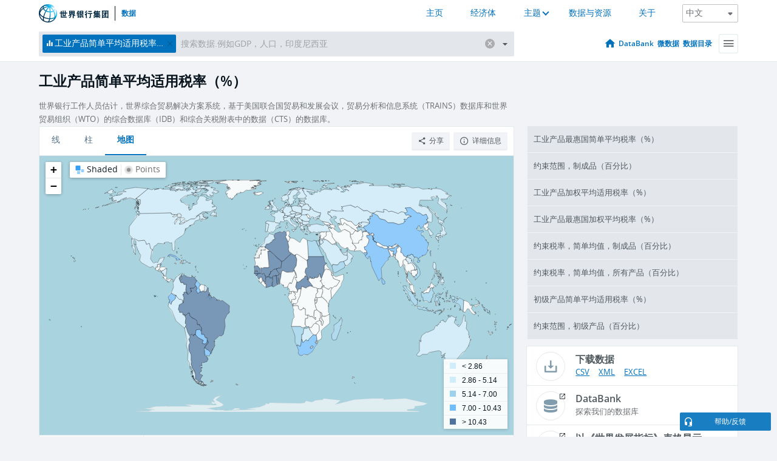

--- FILE ---
content_type: text/html; charset=utf-8
request_url: https://data.worldbank.org.cn/indicator/TM.TAX.MANF.SM.AR.ZS?end=2017&loc%20ations=CN-US&start=2014
body_size: 98516
content:
<!doctype html>
<html data-reactroot="" data-reactid="1" data-react-checksum="1783039146"><head data-reactid="2"><meta charset="utf-8" data-reactid="3"/><title data-react-helmet="true" data-reactid="4">工业产品简单平均适用税率（%） | Data</title><meta content="width=device-width, initial-scale=1, minimal-ui" name="viewport" data-reactid="5"/><meta content="IE=Edge" http-equiv="X-UA-Compatible" data-reactid="6"/><meta data-react-helmet="true" name="description" content="工业产品简单平均适用税率（%） from The World Bank: Data" data-reactid="7"/><link href="/favicon.ico?v=1.1" rel="shortcut icon" data-reactid="8"/><meta name="google-site-verification" content="ByFDZmo3VoJURCHrA3WHjth6IAISYQEbe20bfzTPCPo" data-reactid="9"/><meta property="og:title" content="World Bank Open Data" data-reactid="10"/><meta property="og:description" content="Free and open access to global development data" data-reactid="11"/><meta property="og:image" content="https://data.worldbank.org/assets/images/logo-wb-header-en.svg" data-reactid="12"/><meta property="og:url" content="https://data.worldbank.org" data-reactid="13"/><meta property="og:site_name" content="World Bank Open Data" data-reactid="14"/><meta name="twitter:title" content="World Bank Open Data" data-reactid="15"/><meta name="twitter:description" content="Free and open access to global development data" data-reactid="16"/><meta name="twitter:image" content="https://data.worldbank.org/assets/images/logo-wb-header-en.svg" data-reactid="17"/><meta property="og:title" content="World Bank Open Data" data-reactid="18"/><meta property="og:description" content="Free and open access to global development data" data-reactid="19"/><meta property="og:image" content="https://data.worldbank.org/assets/images/logo-wb-header-en.svg" data-reactid="20"/><meta property="og:url" content="https://data.worldbank.org" data-reactid="21"/><meta property="og:site_name" content="World Bank Open Data" data-reactid="22"/><meta name="twitter:title" content="World Bank Open Data" data-reactid="23"/><meta name="twitter:description" content="Free and open access to global development data" data-reactid="24"/><meta name="twitter:image" content="https://data.worldbank.org/assets/images/logo-wb-header-en.svg" data-reactid="25"/><meta name="twitter:card" content="@worldbankdata" data-reactid="26"/><meta name="twitter:creator" content="@worldbankdata" data-reactid="27"/><link href="/dist/main-5609719b9db58fc95eb8.css" media="screen, projection" rel="stylesheet" type="text/css" data-reactid="28"/><script data-reactid="29">
  var wbgData = wbgData || {};

  wbgData.page = {
      pageInfo: {
          pageName: "",
          pageCategory: "",
          pageUid: "",
          pageFirstPub: "",
          pageLastMod: "",
          author: "",
          topicTag: "",
          subtopicTag: "",
          contentType: "",
          channel: "",
          webpackage: ""
      },
      sectionInfo: {
          siteSection: "",
          subsectionP2: "",
          subsectionP3: "",
          subsectionP4: "",
          subsectionP5: "",
      }
  }
  wbgData.site = {
      pageLoad: "N",
      siteInfo: {
          siteLanguage: "",
          siteCountry: "",
          siteEnv: "",
          siteType: "datamain",
          siteRegion: "",
          userIpaddressType: "",
      },
      techInfo: {
          cmsType: "",
          bussVPUnit: "",
          bussUnit: "",
          bussUserGroup: "",
          bussAgency: "",
      },
  }
</script><script src="https://assets.adobedtm.com/223f6e2cf7c9/3eb6c9b72a93/launch-7bc0cdc67098.min.js" async="" data-reactid="30"></script><link data-react-helmet="true" rel="canonical" href="https://data.worldbank.org.cn/indicator/TM.TAX.MANF.SM.AR.ZS" data-reactid="31"/><link data-react-helmet="true" rel="alternate" href="https://data.worldbank.org/indicator/TM.TAX.MANF.SM.AR.ZS" hreflang="en" data-reactid="32"/><link data-react-helmet="true" rel="alternate" href="https://datos.bancomundial.org/indicador/TM.TAX.MANF.SM.AR.ZS" hreflang="es" data-reactid="33"/><link data-react-helmet="true" rel="alternate" href="https://donnees.banquemondiale.org/indicateur/TM.TAX.MANF.SM.AR.ZS" hreflang="fr" data-reactid="34"/><link data-react-helmet="true" rel="alternate" href="https://data.albankaldawli.org/indicator/TM.TAX.MANF.SM.AR.ZS" hreflang="ar" data-reactid="35"/></head><body data-reactid="36"><span style="padding-top:15px;" data-reactid="37"><!--[if lte IE 9]><p>It seems you are using an older browser. This site is optimized for modern browsers. Please upgrade to a modern browser for the best experience.<![endif]--></span><div id="app" data-reactid="38"><div class="" data-reactroot="" data-reactid="1" data-react-checksum="219693177"><div data-reactid="2"><div class="" data-reactid="3"><div class="" style="opacity:1;-webkit-transition:0.4s opacity;transition:0.4s opacity;-webkit-transition-delay:0s;transition-delay:0s;" data-reactid="4"><div class="" style="display:none;position:fixed;top:0;left:0;width:40%;max-width:100% !important;height:2px;box-shadow:1px 1px 1px rgba(0,0,0,0.4);border-radius:0 1px 1px 0;-webkit-transition:0.4s width, 0.4s background-color;transition:0.4s width, 0.4s background-color;background-color:#0071BC;" data-reactid="5"></div></div><header class="border-bottom" id="header" data-reactid="6"><div class="wrapper" data-reactid="7"><div data-reactid="8"><a class="logo" href="http://www.shihang.org/" target="_blank" data-reactid="9"><img alt="The World Bank" src="/assets/images/logo-wb-header-zh.svg" data-reactid="10"/></a><a class="datalink" href="/" data-reactid="11">数据</a></div><div class="tail-container" data-reactid="12"><div class="tab-switcher-container" data-reactid="13"><div class="tab-switcher-item-container " data-reactid="14"><a href="/" data-reactid="15">主页</a></div><div class="tab-switcher-item-container " data-reactid="16"><a href="https://data360.worldbank.org/en/economies" target="_blank" rel="noopener noreferrer" data-reactid="17">经济体</a></div><div class="tab-switcher-item-container " data-reactid="18"><a class="tab-switcher-1 tab-switcher-themes " href="#" data-reactid="19">主题</a></div><div class="tab-switcher-item-container " data-reactid="20"><a href="https://data360.worldbank.org/en/search" target="_blank" rel="noopener noreferrer" data-reactid="21">数据与资源</a></div><div class="tab-switcher-item-container " data-reactid="22"><a href="https://data360.worldbank.org/en/about" target="_blank" rel="noopener noreferrer" data-reactid="23">关于</a></div></div><select class="dropdown" data-reactid="24"><option value="https://data.worldbank.org/indicator/TM.TAX.MANF.SM.AR.ZS?end=2017&amp;loc%20ations=CN-US&amp;start=2014" data-reactid="25">English</option><option value="https://datos.bancomundial.org/indicador/TM.TAX.MANF.SM.AR.ZS?end=2017&amp;loc%20ations=CN-US&amp;start=2014" data-reactid="26">Español</option><option value="https://donnees.banquemondiale.org/indicateur/TM.TAX.MANF.SM.AR.ZS?end=2017&amp;loc%20ations=CN-US&amp;start=2014" data-reactid="27">Français</option><option value="https://data.albankaldawli.org/indicator/TM.TAX.MANF.SM.AR.ZS?end=2017&amp;loc%20ations=CN-US&amp;start=2014" data-reactid="28">العربية</option><option value="https://data.worldbank.org.cn/indicator/TM.TAX.MANF.SM.AR.ZS?end=2017&amp;loc%20ations=CN-US&amp;start=2014" data-reactid="29">中文</option></select></div></div></header><div data-reactid="30"><nav id="nav" class="" data-reactid="31"><div class="wrapper" data-reactid="32"><div class="search" data-reactid="33"><div class="multiSelector-container " data-reactid="34"><div class="search-bar multiSelector " data-reactid="35"><div class="selector-box" data-reactid="36"><div class="scroll-box" data-reactid="37"><span class="indicator" data-reactid="38"><!-- react-text: 39 -->工业产品简单平均适用税率（%）<!-- /react-text --><button data-reactid="40"></button></span><input type="text" autocapitalize="off" autocomplete="off" autocorrect="off" id="selector" placeholder="搜索数据.例如GDP，人口，印度尼西亚" spellcheck="false" tabindex="0" value="" class="" data-reactid="41"/></div></div><button class="clear" data-reactid="42"></button><button class="" data-reactid="43"></button><div class="dropdownBox " data-reactid="44"><div class="control" data-reactid="45"><button class="close button secondary" data-reactid="46">Close</button></div><p data-reactid="47"><span data-reactid="48">按以下方式浏览世界发展指标</span><a class="country" href="/country" data-reactid="49"><span data-reactid="50">国家</span></a><span data-reactid="51">或</span><a href="/indicator" data-reactid="52"><span data-reactid="53">指标</span></a></p></div></div></div></div><nav class="links" data-reactid="54"><a class="nav-item datapage" href="/" data-reactid="55"></a><a class="nav-item" href="http://databank.shihang.org/data/home.aspx" target="false" data-reactid="56">DataBank</a><a class="nav-item" href="http://microdata.worldbank.org/index.php/home" target="false" data-reactid="57">微数据</a><a class="nav-item" href="https://datacatalog.worldbank.org" target="false" data-reactid="58">数据目录</a><div class="megamenu" data-reactid="59"><button class="menu" id="navBarMenu" data-reactid="60"><span data-reactid="61">Menu</span></button><div class="menuContainer" data-reactid="62"><div class="box" data-reactid="63"><ul class="featured" data-reactid="64"><li data-reactid="65"><a href="http://microdata.worldbank.org/index.php/home" target="_blank" data-reactid="66">Microdata</a></li><li data-reactid="67"><a href="http://datacatalog.worldbank.org" target="_blank" data-reactid="68">Data Catalog</a></li><li data-reactid="69"><a href="http://databank.worldbank.org/data/home.aspx" target="_blank" data-reactid="70"><span data-reactid="71">DataBank</span></a></li></ul><div class="wrapper " data-reactid="72"><div class="dropdownBox" data-reactid="73"><span data-reactid="74">按以下方式浏览世界发展指标</span><a class="country" href="/country" data-reactid="75"><span data-reactid="76">国家</span></a><a href="/indicator" data-reactid="77"><span data-reactid="78">指标</span></a></div><div class="colGroup" data-reactid="79"><ul class="col" data-reactid="80"><li class="hasItem" data-reactid="81"><a href="/about" data-reactid="82">世界一览</a><ul data-reactid="83"><li data-reactid="84"><a href="/about/get-started" data-reactid="85">开始</a></li><li data-reactid="86"><a href="http://data.worldbank.org/about/faq" data-reactid="87">常见问题(en)</a></li><li data-reactid="88"><a href="http://datahelpdesk.worldbank.org" data-reactid="89">帮助(en)</a></li><li data-reactid="90"><a href="/about/contact" data-reactid="91">联系方式</a></li></ul></li></ul><ul class="col" data-reactid="92"><li class="hasItem" data-reactid="93"><a href="/about/data-programs" data-reactid="94">数据计划</a><ul data-reactid="95"><li data-reactid="96"><a href="/about/data-programs#statcap" data-reactid="97">改善统计能力</a></li><li data-reactid="98"><a href="/about/data-programs#icp" data-reactid="99">国际比较计划和购买力平价</a></li><li data-reactid="100"><a href="http://data.worldbank.org/about/data-programs.html#ihsn" data-reactid="101">国际住房调查网络 (IHSN)(en)</a></li><li data-reactid="102"><a href="/about/data-programs#jedh" data-reactid="103">外债联合中心</a></li><li data-reactid="104"><a href="http://opendatatoolkit.worldbank.org" data-reactid="105">政府公开数据工具</a></li><li data-reactid="106"><a href="/about/data-programs#qeds" data-reactid="107">外债统计季报</a></li><li data-reactid="108"><a href="/about/data-programs#statcap" data-reactid="109">统计能力建设信托基金</a></li></ul></li></ul><ul class="col" data-reactid="110"><li class="hasItem" data-reactid="111"><a href="/products" data-reactid="112">产品</a><ul data-reactid="113"><li data-reactid="114"><a href="http://datatopics.worldbank.org/world-development-indicators" data-reactid="115">世界发展指标(en)</a></li><li data-reactid="116"><a href="https://www.worldbank.org/en/programs/debt-statistics/ids/products" data-reactid="117">国际债务统计 IDS (en)</a></li><li data-reactid="118"><a href="/products/data-books" data-reactid="119">其它图书和报告</a></li><li data-reactid="120"><a href="https://datahelpdesk.worldbank.org/knowledgebase/articles/906519" data-reactid="121">国家与贷款分组(en)</a></li><li data-reactid="122"><a href="http://data.worldbank.org/products/tools" data-reactid="123">数据门户和工具(en)</a></li></ul></li></ul><ul class="col" data-reactid="124"><li data-reactid="125"><a href="http://datatopics.worldbank.org/sdgs" data-reactid="126">发展目标</a></li><li data-reactid="127"><a href="/summary-terms-of-use" data-reactid="128">使用条款</a></li><li data-reactid="129"><a href="https://datahelpdesk.worldbank.org/knowledgebase/articles/889386" data-reactid="130">软件开发者</a></li></ul></div></div></div></div></div></nav></div></nav></div><div class="wrapper" id="main" data-reactid="131"><!-- react-text: 132 --><!-- /react-text --><!-- react-empty: 133 --><article class="card indicator" id="mainChart" data-reactid="134"><span data-reactid="135"></span><div class="cardheader" data-reactid="136"><a href="/indicator/TM.TAX.MANF.SM.AR.ZS" data-reactid="137"><h1 data-reactid="138">工业产品简单平均适用税率（%）</h1></a><div class="sources-org" data-reactid="139"><span data-reactid="140"><span data-reactid="141">世界银行工作人员估计，世界综合贸易解决方案系统，基于美国联合国贸易和发展会议，贸易分析和信息系统（TRAINS）数据库和世界贸易组织（WTO）的综合数据库（IDB）和综合关税附表中的数据（CTS）的数据库。</span></span></div></div><section class="body" data-reactid="142"><nav class="tabs" data-reactid="143"><div class="tab-item" data-reactid="144"><a data-reactid="145"><span data-reactid="146">线</span></a><a data-reactid="147"><span data-reactid="148">柱</span></a><a class="active" data-reactid="149"><span data-reactid="150">地图</span></a></div><div class="buttons" data-reactid="151"><button class="button secondary share" style="display:inline-block;" data-reactid="152"><span data-reactid="153">分享</span></button><button class="button secondary openinnew" data-reactid="154"><span data-reactid="155">详细信息</span></button></div></nav><div class="view map" data-reactid="156"><div class="switcher" data-reactid="157"><span style="color:#101f28;-webkit-filter:grayscale(0%);filter:grayscale(0%);" data-reactid="158"><img src="/assets/images/icon-map-shaded.jpg" data-reactid="159"/><i data-reactid="160"><!-- react-text: 161 --> <!-- /react-text --><!-- react-text: 162 -->Shaded<!-- /react-text --><!-- react-text: 163 --> <!-- /react-text --></i></span><span style="color:#6C6F73;-webkit-filter:grayscale(100%);filter:grayscale(100%);" data-reactid="164"><img src="/assets/images/icon-map-points.jpg" data-reactid="165"/><i data-reactid="166"><!-- react-text: 167 --> <!-- /react-text --><!-- react-text: 168 -->Points<!-- /react-text --></i></span></div><img class="placeholder" src="/assets/images/placeholder.png" data-reactid="169"/><div data-reactid="170"><div class="map-container" data-reactid="171"><div style="height:750px;background-color:#a9d3df;" data-reactid="172"></div></div><span data-reactid="173"><span data-reactid="174"><span class="range-slider-container" data-reactid="175"><p style="width:22%;" data-reactid="176">2017</p><div class="range year" data-reactid="177"><div style="position:relative;" class="newSlider" data-reactid="178"><div class="handle handle-0 " style="position:absolute;will-change:;z-index:1;left:0px;" data-reactid="179"></div></div></div></span></span></span></div></div></section><aside class="sidebar" data-reactid="180"><div data-reactid="181"><div class="featured-indicators" data-reactid="182"><ul class="chart-list" data-reactid="183"><li data-reactid="184"><a href="/indicator/TM.TAX.MANF.SM.FN.ZS?end=2017&amp;loc%20ations=CN-US&amp;start=2014" data-reactid="185"><span class="name" data-reactid="186">工业产品最惠国简单平均税率（%）</span><div class="chart" data-reactid="187"><img class="placeholder" src="/assets/images/placeholder.png" data-reactid="188"/><div class="d3-chart spinning" data-reactid="189"></div></div></a></li><li data-reactid="190"><a href="/indicator/TM.TAX.MANF.BC.ZS?end=2017&amp;loc%20ations=CN-US&amp;start=2014" data-reactid="191"><span class="name" data-reactid="192">约束范围，制成品（百分比）</span><div class="chart" data-reactid="193"><img class="placeholder" src="/assets/images/placeholder.png" data-reactid="194"/><div class="d3-chart spinning" data-reactid="195"></div></div></a></li><li data-reactid="196"><a href="/indicator/TM.TAX.MANF.WM.AR.ZS?end=2017&amp;loc%20ations=CN-US&amp;start=2014" data-reactid="197"><span class="name" data-reactid="198">工业产品加权平均适用税率（%）</span><div class="chart" data-reactid="199"><img class="placeholder" src="/assets/images/placeholder.png" data-reactid="200"/><div class="d3-chart spinning" data-reactid="201"></div></div></a></li><li data-reactid="202"><a href="/indicator/TM.TAX.MANF.WM.FN.ZS?end=2017&amp;loc%20ations=CN-US&amp;start=2014" data-reactid="203"><span class="name" data-reactid="204">工业产品最惠国加权平均税率（%）</span><div class="chart" data-reactid="205"><img class="placeholder" src="/assets/images/placeholder.png" data-reactid="206"/><div class="d3-chart spinning" data-reactid="207"></div></div></a></li><li data-reactid="208"><a href="/indicator/TM.TAX.MANF.BR.ZS?end=2017&amp;loc%20ations=CN-US&amp;start=2014" data-reactid="209"><span class="name" data-reactid="210">约束税率，简单均值，制成品（百分比）</span><div class="chart" data-reactid="211"><img class="placeholder" src="/assets/images/placeholder.png" data-reactid="212"/><div class="d3-chart spinning" data-reactid="213"></div></div></a></li><li data-reactid="214"><a href="/indicator/TM.TAX.MRCH.BR.ZS?end=2017&amp;loc%20ations=CN-US&amp;start=2014" data-reactid="215"><span class="name" data-reactid="216">约束税率，简单均值，所有产品（百分比）</span><div class="chart" data-reactid="217"><img class="placeholder" src="/assets/images/placeholder.png" data-reactid="218"/><div class="d3-chart spinning" data-reactid="219"></div></div></a></li><li data-reactid="220"><a href="/indicator/TM.TAX.TCOM.SM.AR.ZS?end=2017&amp;loc%20ations=CN-US&amp;start=2014" data-reactid="221"><span class="name" data-reactid="222">初级产品简单平均适用税率（%）</span><div class="chart" data-reactid="223"><img class="placeholder" src="/assets/images/placeholder.png" data-reactid="224"/><div class="d3-chart spinning" data-reactid="225"></div></div></a></li><li data-reactid="226"><a href="/indicator/TM.TAX.TCOM.BC.ZS?end=2017&amp;loc%20ations=CN-US&amp;start=2014" data-reactid="227"><span class="name" data-reactid="228">约束范围，初级产品（百分比）</span><div class="chart" data-reactid="229"><img class="placeholder" src="/assets/images/placeholder.png" data-reactid="230"/><div class="d3-chart spinning" data-reactid="231"></div></div></a></li></ul></div><div class="buttonGroup" data-reactid="232"><div class="btn-item download" data-reactid="233"><h4 data-reactid="234"><span data-reactid="235">下载数据</span></h4><p data-reactid="236"><a href="https://api.worldbank.org/v2/zh/indicator/TM.TAX.MANF.SM.AR.ZS?downloadformat=csv" data-reactid="237">CSV</a><a href="https://api.worldbank.org/v2/zh/indicator/TM.TAX.MANF.SM.AR.ZS?downloadformat=xml" data-reactid="238">XML</a><a href="https://api.worldbank.org/v2/zh/indicator/TM.TAX.MANF.SM.AR.ZS?downloadformat=excel" data-reactid="239">EXCEL</a></p></div><a class="btn-item databank" href="http://databank.shihang.org/data/reports.aspx?source=2&amp;series=TM.TAX.MANF.SM.AR.ZS&amp;country=" target="_blank" data-reactid="240"><h4 data-reactid="241"><span data-reactid="242">DataBank</span></h4><p data-reactid="243"><span data-reactid="244">探索我们的数据库</span></p></a></div></div><a class="btn-item tables" href="http://wdi.worldbank.org/table/6.6" target="_blank" data-reactid="245"><h4 data-reactid="246"><span data-reactid="247">以《世界发展指标》表格显示</span></h4><p data-reactid="248"><span data-reactid="249">Explore the WDI tables.</span></p></a></aside></article><div data-reactid="250"><div data-reactid="251"><h2 data-reactid="252">所有国家和经济体</h2><article class="details card" data-reactid="253"><section data-reactid="254"><div data-reactid="255"><div data-reactid="256"><div data-reactid="257"><!-- react-text: 258 --><!-- /react-text --><section class="body" data-reactid="259"><div class="infinite" data-reactid="260"><div class="item title" data-reactid="261"><div class="th country ascendant" data-reactid="262"><span data-reactid="263">国家的名字</span></div><div class="th most_recent_year" data-customlink="ss:body content" data-reactid="264"><span data-reactid="265">最近年份</span></div><div class="th most_recent_value" data-customlink="ss:body content" data-reactid="266"><span data-reactid="267">最近数值</span></div><div class="th sparkline" data-reactid="268"></div></div></div></section></div></div></div></section></article></div></div></div><div id="hf_footer_wrapper" data-reactid="269"><div class="right-bottom" data-reactid="270"><a class="help-improve" href="http://goo.gl/forms/Hw4zfOQufm" target="_blank" data-reactid="271"><span data-reactid="272">帮助我们改进本网站</span></a><button class="fixed-button" data-reactid="273"><span data-reactid="274">帮助/反馈</span></button></div><div class="wrapper" data-reactid="275"><ul class="_bottom" data-reactid="276"><li class="_bottom_logo" data-reactid="277"><a href="http://www.shihang.org/" target="_blank" data-reactid="278"><img src="/assets/images/logo-wbg-footer-zh.svg" alt="建立一个没有贫困的世界" data-reactid="279"/></a></li><li class="_ibrd" data-reactid="280"><a href="http://www.shihang.org/zh/about/what-we-do/brief/ibrd" target="_blank" data-reactid="281">国际复兴开发银行</a></li><li data-reactid="282"><a href="http://www.worldbank.org/ida" target="_blank" data-reactid="283">国际开发协会(En)</a></li><li data-reactid="284"><a href="http://www.ifc.org/chinese" target="_blank" data-reactid="285">国际金融公司</a></li><li data-reactid="286"><a href="http://www.miga.org" target="_blank" data-reactid="287">多边投资担保机构(En)</a></li><li data-reactid="288"><a href="http://icsid.worldbank.org" target="_blank" data-reactid="289">解决投资争端国际中心(En)</a></li><li class="_bottom_social" data-reactid="290"><div class="social-container" data-reactid="291"><a href="https://www.facebook.com/worldbank/" data-reactid="292"><img alt="World Bank Facebook" src="/media/social/facebook.svg" data-reactid="293"/></a><a href="https://x.com/worldbankdata" data-reactid="294"><img alt="World Bank Twitter" src="/media/social/twitter.svg" data-reactid="295"/></a><a href="https://github.com/worldbank" data-reactid="296"><img alt="World Bank Github" src="/media/social/github.svg" data-reactid="297"/></a><a href="https://www.linkedin.com/showcase/world-bank-development-economics/posts/?feedView=all" data-reactid="298"><img alt="World Bank Linkedin" src="/media/social/linkedin.svg" data-reactid="299"/></a></div></li></ul><div class="_bottom_left" data-reactid="300"><ul data-reactid="301"><li data-reactid="302"><a href="http://www.shihang.org/zh/about/legal" target="_blank" data-reactid="303">法律声明</a></li><li data-reactid="304"><a href="http://www.shihang.org/zh/access-to-information" target="_blank" data-reactid="305">信息获取</a></li><li data-reactid="306"><a href="http://www.worldbank.org/jobs" target="_blank" data-reactid="307">招聘 (En)</a></li><li class="_last" data-reactid="308"><a href="http://www.worldbank.org.cn/contacts" target="_blank" data-reactid="309">联系方式</a></li></ul><div class="_copyright" data-reactid="310"><!-- react-text: 311 -->© <!-- /react-text --><!-- react-text: 312 -->2026<!-- /react-text --><!-- react-text: 313 --> 世界银行，版权所有<!-- /react-text --></div></div><div class="_bottom_right" data-reactid="314"><a href="http://www.shihang.org/zh/about/unit/integrity-vice-presidency/report-an-allegation" target="_blank" data-reactid="315"><div data-reactid="316">举报欺诈腐败行为</div></a></div></div></div></div></div></div></div><script data-reactid="39">window.__data=["^ ","cache",["^ ","banner",["^ ","$type","atom","value",["^ ","fr","<div id=\"wb_banner\"><span class=\"wb_banner_text\">COVID-19 : Comment le Groupe de la Banque mondiale aide-t-il les pays à faire face à la pandémie ?  <a class=\"btn-schedule\" href=\"https://www.banquemondiale.org/fr/who-we-are/news/coronavirus-covid19?intcid=wbw_xpl_banner_fr_ext_Covid19\">Suivez notre actualité</a></p>\r\n</span><span class=\"wb_banner_descr\"></span><input type=\"button\" value=\"Close\" onclick=\"wb_close();\" /></div>","en","<div id=\"wb_banner\"><span class=\"wb_banner_text\"><p>Learn how the World Bank Group is helping countries with COVID-19 (coronavirus). <a class=\"btn-schedule\" href=\"https://www.worldbank.org/en/who-we-are/news/coronavirus-covid19?intcid=wbw_xpl_banner_en_ext_Covid19\">Find Out </a></p></span><span class=\"wb_banner_descr\"></span><input type=\"button\" value=\"Close\" onclick=\"wb_close();\" /></div>","pt",null,"ar","<div id=\"wb_banner\"><span class=\"wb_banner_text\"><p>تعرّف كيف تدعم مجموعة البنك الدولي البلدان المتأثرة بتفشِّي فيروس كورونا (COVID-19). <a class=\"btn-schedule\" href=\"https://www.albankaldawli.org/ar/who-we-are/news/coronavirus-covid19?intcid=wbw_xpl_banner_ar_ext_Covid19\"> للمزيد  </a></p>\r\n</span><span class=\"wb_banner_descr\"></span><input type=\"button\" value=\"Close\" onclick=\"wb_close();\" /></div>","display",true,"es","<div id=\"wb_banner\"><span class=\"wb_banner_text\"><p>Coronavirus: La respuesta del Grupo Banco Mundial ante la emergencia mundial de hacer frente a la pandemia. <a class=\"btn-schedule\" href=\"https://www.bancomundial.org/es/who-we-are/news/coronavirus-covid19?intcid=wbw_xpl_banner_es_ext_Covid19\">Sepa más</a></p></span><span class=\"wb_banner_descr\"></span><input type=\"button\" value=\"Close\" onclick=\"wb_close();\" /></div>"]],"countryMeta",["^ ","1W",["^ ","adminregion",["^ ","^2","atom"],"en",["^ ","^2","atom","^3",["^ ","WB-2code","1W","name","World","LongName","World","2-alphacode","1W","ShortName","World","financeName","World","TableName","World"]],"id",["^ ","^2","atom","^3","WLD"],"incomelevel",["^ ","^2","atom"],"locationType",["^ ","^2","atom","^3","region"],"locations",["^ ","^2","atom"],"^8",["^ ","^2","atom","^3","World"],"region",["^ ","^2","atom"],"zh",["^ ","^2","atom","^3",["^ ","^8","世界"]]]],"indicatorMeta",["^ ","TM.TAX.MANF.SM.AR.ZS",["^ ","License_Type",["^ ","^2","atom","^3","CC BY-4.0"],"License_URL",["^ ","^2","atom","^3","https://datacatalog.worldbank.org/public-licenses#cc-by"],"WDITable",["^ ","^2","atom","^3","6.6"],"decimal",["^ ","^2","atom","^3",1],"description",["^ ","^2","atom"],"fullname",["^ ","^2","atom","^3","Tariff rate, applied, simple mean, manufactured products (%)"],"id",["^ ","^2","atom","^3","TM.TAX.MANF.SM.AR.ZS"],"last_year",["^ ","^2","atom","^3",[2022,["CV","ME","BD","CL","RO","TG","GE","CU","LV","GD","CY","EC","PT","DZ","PA","CO","SB","TT","KH","SZ","MX","TH","HR","AU","BE","GQ","MV","MT","VC","BF","ID","EE","GR","NO","HN","IT","SI","HK","LR","SC","HU","PE","NG","BB","PL","DE","IE","GY","CI","TR","ML","JM","RW","MU","LT","BI","FI","UG","SE","TZ","KW","VN","AZ","PK","BH","JP","SG","NI","UY","GA","OM","FR","MR","LA","GM","GT","PH","DK","QA","IN","JO","BW","MD","CF","CA","AT","SA","ES","TO","CH","SK","SV","SL","AR","VE","CR","BA","BZ","VU","TD","CN","SN","UA","DO","CG","MN","NE","BN","NZ","AO","MG","MY","BM","AL","CZ","IS","MO","US","CM","GH","GN","BO","NL","BG","GW","MK","GB","BT","IL","NP","NA","ZA","SR","KR","LS","PY","KZ","ZM","MM","BR","BJ","KE","BS"]]],"relatedIndicators",["^ ","^2","atom","^3",["TM.TAX.MANF.SM.FN.ZS","TM.TAX.MANF.BC.ZS","TM.TAX.MANF.WM.AR.ZS","TM.TAX.MANF.WM.FN.ZS","TM.TAX.MANF.BR.ZS","TM.TAX.MRCH.BR.ZS","TM.TAX.TCOM.SM.AR.ZS","TM.TAX.TCOM.BC.ZS","TM.TAX.MRCH.WM.AR.ZS"]],"shortname",["^ ","^2","atom","^3","Tariff rate, applied, simple mean, manufactured products"],"source",["^ ","^2","atom","^3","2"],"sourceNote",["^ ","^2","atom","^3","Simple mean applied tariff is the unweighted average of effectively applied rates for all products subject to tariffs calculated for all traded goods. Data are classified using the Harmonized System of trade at the six- or eight-digit level. Tariff line data were matched to Standard International Trade Classification (SITC) revision 3 codes to define commodity groups. Effectively applied tariff rates at the six- and eight-digit product level are averaged for products in each commodity group. When the effectively applied rate is unavailable, the most favored nation rate is used instead. To the extent possible, specific rates have been converted to their ad valorem equivalent rates and have been included in the calculation of simple mean tariffs. Manufactured products are commodities classified in SITC revision 3 sections 5-8 excluding division 68."],"sourceOrganization",["^ ","^2","atom","^3","Staff estimates;\nWorld Integrated Trade Solution system (WITS), World Bank (WB);\nTrade Analysis and Information System (TRAINS), UN Conference on Trade and Development (UNCTAD);\nIntegrated Data Base (IDB), World Trade Organization (WTO);\nConsolidated Tariff Schedules (CTS), World Trade Organization (WTO)"],"sourceURL",["^ ","^2","atom"],"topics",["^ ","^2","atom","^3",[["^ ","id","12","^3","Private Sector"],["^ ","id","21","^3","Trade"]]],"unit",["^ ","^2","atom","^3","percent"],"zh",["^ ","^2","atom","^3",["^ ","^I","工业产品简单平均适用税率（%）","^O","世界银行工作人员估计，世界综合贸易解决方案系统，基于美国联合国贸易和发展会议，贸易分析和信息系统（TRAINS）数据库和世界贸易组织（WTO）的综合数据库（IDB）和综合关税附表中的数据（CTS）的数据库。","^L","工业产品简单平均适用税率（%）","^N","简单平均适用关税是指所有需要征收贸易货品关税的产品有效适用税率的非加权平均值。该数据采用调和关税制度，按照六位或八位码进行划分。税目数据采用与《国际贸易标准分类》第3修订版相一致的代码进行商品分组。六位及八位码产品的有效适用关税税率是指每个商品组内所有产品的平均税率。在无法采用有效适用税率的情况下，改为采用最惠国税率。从量关税税率已在尽可能的情况下被转换为相应的从价税等值税率，并据此计算简单平均关税税率。工业制品是指《国际贸易标准分类》第三次修订本第 5-8 类的商品，第 68 项。"]]],"TM.TAX.MANF.SM.FN.ZS",["^ ","^D",["^ ","^2","atom","^3","CC BY-4.0"],"^E",["^ ","^2","atom","^3","https://datacatalog.worldbank.org/public-licenses#cc-by"],"^F",["^ ","^2","atom"],"^G",["^ ","^2","atom","^3",1],"^H",["^ ","^2","atom"],"^I",["^ ","^2","atom","^3","Tariff rate, most favored nation, simple mean, manufactured products (%)"],"id",["^ ","^2","atom","^3","TM.TAX.MANF.SM.FN.ZS"],"^J",["^ ","^2","atom","^3",[2022,["CV","ME","BD","CL","RO","TG","GE","CU","LV","GD","CY","EC","PT","DZ","PA","CO","SB","TT","KH","SZ","MX","TH","HR","AU","BE","GQ","MV","MT","VC","BF","ID","EE","GR","NO","HN","IT","SI","HK","LR","SC","HU","PE","NG","BB","PL","DE","IE","GY","CI","TR","ML","JM","RW","MU","LT","BI","FI","UG","SE","TZ","KW","VN","AZ","PK","BH","JP","SG","NI","UY","GA","OM","FR","MR","LA","GM","GT","PH","DK","QA","IN","JO","BW","MD","CF","CA","AT","SA","ES","TO","CH","SK","SV","SL","AR","VE","CR","BA","BZ","VU","TD","CN","SN","UA","DO","CG","MN","NE","BN","NZ","AO","MG","MY","BM","AL","CZ","IS","MO","US","CM","GH","GN","BO","NL","BG","GW","MK","GB","BT","IL","NP","NA","ZA","SR","KR","LS","PY","KZ","ZM","MM","BR","BJ","KE","BS"]]],"^K",["^ ","^2","atom","^3",["TM.TAX.MANF.SM.AR.ZS","TM.TAX.MANF.BC.ZS","TM.TAX.MANF.WM.AR.ZS","TM.TAX.MANF.WM.FN.ZS","TM.TAX.MANF.BR.ZS","TM.TAX.MRCH.BR.ZS","TM.TAX.TCOM.SM.AR.ZS","TM.TAX.TCOM.BC.ZS","TM.TAX.MRCH.WM.AR.ZS"]],"^L",["^ ","^2","atom","^3","Tariff rate, most favored nation, simple mean, manufactured products"],"^M",["^ ","^2","atom","^3","2"],"^N",["^ ","^2","atom","^3","Simple mean most favored nation tariff rate is the unweighted average of most favored nation rates for all products subject to tariffs calculated for all traded goods. Data are classified using the Harmonized System of trade at the six- or eight-digit level. Tariff line data were matched to Standard International Trade Classification (SITC) revision 3 codes to define commodity groups. Manufactured products are commodities classified in SITC revision 3 sections 5-8 excluding division 68."],"^O",["^ ","^2","atom","^3","Staff estimates;\nWorld Integrated Trade Solution system (WITS), World Bank (WB);\nTrade Analysis and Information System (TRAINS), UN Conference on Trade and Development (UNCTAD);\nIntegrated Data Base (IDB), World Trade Organization (WTO);\nConsolidated Tariff Schedules (CTS), World Trade Organization (WTO)"],"^P",["^ ","^2","atom"],"^Q",["^ ","^2","atom","^3",[["^ ","id","12","^3","Private Sector"],["^ ","id","21","^3","Trade"]]],"^R",["^ ","^2","atom","^3","percent"],"zh",["^ ","^2","atom","^3",["^ ","^I","工业产品最惠国简单平均税率（%）","^O","世界银行工作人员估计，世界综合贸易解决方案系统，基于美国联合国贸易和发展会议，贸易分析和信息系统（TRAINS）数据库和世界贸易组织（WTO）的综合数据库（IDB）和综合关税附表中的数据（CTS）的数据库。","^L","工业产品最惠国简单平均税率（%）","^N","最惠国简单平均关税税率是指所有需要征收贸易货品关税的产品最惠国税率的非加权平均水平。该数据采用调和关税制度，按照六位或八位码进行划分。税目数据采用与《国际贸易标准分类》第3修订版相一致的代码进行商品分组。工业制品是指《国际贸易标准分类》第三次修订本第 5-8 类的商品，第 68 项。"]]],"TM.TAX.MANF.BC.ZS",["^ ","^D",["^ ","^2","atom","^3","CC BY-4.0"],"^E",["^ ","^2","atom","^3","https://datacatalog.worldbank.org/public-licenses#cc-by"],"^F",["^ ","^2","atom"],"^G",["^ ","^2","atom","^3",1],"^H",["^ ","^2","atom"],"^I",["^ ","^2","atom","^3","Binding coverage, manufactured products (%)"],"id",["^ ","^2","atom","^3","TM.TAX.MANF.BC.ZS"],"^J",["^ ","^2","atom","^3",[2022,["CV","ME","BD","CL","RO","TG","GE","CU","LV","GD","CY","EC","PT","PA","CO","SB","TT","KH","SZ","MX","TH","HR","AU","BE","MV","MT","VC","BF","ID","EE","GR","NO","HN","IT","SI","HK","LR","SC","HU","PE","NG","BB","PL","DE","IE","GY","CI","TR","ML","JM","RW","MU","LT","BI","FI","UG","SE","TZ","KW","VN","PK","BH","JP","SG","NI","UY","GA","OM","FR","MR","LA","GM","GT","PH","DK","QA","IN","JO","BW","MD","CF","CA","AT","SA","ES","TO","CH","SK","SV","SL","AR","VE","CR","BZ","VU","TD","CN","SN","UA","DO","CG","MN","NE","BN","NZ","AO","MG","MY","AL","CZ","IS","MO","US","CM","GH","GN","BO","NL","BG","GW","MK","GB","IL","NP","NA","ZA","SR","KR","LS","PY","KZ","ZM","MM","BR","BJ","KE"]]],"^K",["^ ","^2","atom","^3",["TM.TAX.MANF.SM.FN.ZS","TM.TAX.MANF.WM.AR.ZS","TM.TAX.MANF.SM.AR.ZS","TM.TAX.MANF.WM.FN.ZS","TM.TAX.MANF.BR.ZS","TM.TAX.MRCH.BR.ZS","TM.TAX.TCOM.SM.AR.ZS","TM.TAX.TCOM.BC.ZS","TM.TAX.MRCH.WM.AR.ZS"]],"^L",["^ ","^2","atom","^3","Binding coverage, manufactured products"],"^M",["^ ","^2","atom","^3","2"],"^N",["^ ","^2","atom","^3","Binding coverage is the percentage of product lines with an agreed bound rate. Bound rates result from trade negotiations incorporated into a country's schedule of concessions and are thus enforceable. Manufactured products are commodities classified in SITC revision 3 sections 5-8 excluding division 68."],"^O",["^ ","^2","atom","^3","Staff estimates, World Bank (WB);\nWorld Integrated Trade Solution system (WITS), World Bank (WB);\nWorld Trade Organization (WTO)"],"^P",["^ ","^2","atom"],"^Q",["^ ","^2","atom","^3",[["^ ","id","12","^3","Private Sector"],["^ ","id","21","^3","Trade"]]],"^R",["^ ","^2","atom","^3","percent"],"zh",["^ ","^2","atom","^3",["^ ","^I","约束范围，制成品（百分比）","^O","世行人员在世界贸易组织数据的基础上利用世界综合贸易方案系统进行的估算。","^L","约束范围，制成品（百分比）","^N","约束范围是采用商定约束税率的产品线所占百分比。约束税率是纳入到国家关税减让表的贸易谈判结果，因此可强制执性。工业制品是指《国际贸易标准分类》第三次修订本第 5-8 类的商品，第 68 项。"]]],"TM.TAX.MANF.WM.AR.ZS",["^ ","^D",["^ ","^2","atom","^3","CC BY-4.0"],"^E",["^ ","^2","atom","^3","https://datacatalog.worldbank.org/public-licenses#cc-by"],"^F",["^ ","^2","atom","^3","6.6"],"^G",["^ ","^2","atom","^3",1],"^H",["^ ","^2","atom"],"^I",["^ ","^2","atom","^3","Tariff rate, applied, weighted mean, manufactured products (%)"],"id",["^ ","^2","atom","^3","TM.TAX.MANF.WM.AR.ZS"],"^J",["^ ","^2","atom","^3",[2022,["CV","ME","BD","CL","RO","TG","GE","CU","LV","GD","CY","EC","PT","DZ","PA","CO","SB","TT","KH","SZ","MX","TH","HR","AU","BE","GQ","MV","MT","VC","BF","ID","EE","GR","NO","HN","IT","SI","HK","LR","SC","HU","PE","NG","BB","PL","DE","IE","GY","CI","TR","ML","JM","RW","MU","LT","BI","FI","UG","SE","TZ","KW","VN","AZ","PK","BH","JP","SG","NI","UY","GA","OM","FR","MR","LA","GM","GT","PH","DK","QA","IN","JO","BW","MD","CF","CA","AT","SA","ES","TO","CH","SK","SV","SL","AR","VE","CR","BA","BZ","VU","TD","CN","SN","UA","DO","CG","MN","NE","BN","NZ","AO","MG","MY","BM","AL","CZ","IS","MO","US","CM","GH","GN","BO","NL","BG","GW","MK","GB","BT","IL","NP","NA","ZA","SR","KR","LS","PY","KZ","ZM","MM","BR","BJ","KE","BS"]]],"^K",["^ ","^2","atom","^3",["TM.TAX.MANF.WM.FN.ZS","TM.TAX.MANF.SM.FN.ZS","TM.TAX.MANF.BC.ZS","TM.TAX.MANF.SM.AR.ZS","TM.TAX.MANF.BR.ZS","TM.TAX.MRCH.BR.ZS","TM.TAX.TCOM.SM.AR.ZS","TM.TAX.TCOM.BC.ZS","TM.TAX.MRCH.WM.AR.ZS"]],"^L",["^ ","^2","atom","^3","Tariff rate, applied, weighted mean, manufactured products"],"^M",["^ ","^2","atom","^3","2"],"^N",["^ ","^2","atom","^3","Weighted mean applied tariff is the average of effectively applied rates weighted by the product import shares corresponding to each partner country. Data are classified using the Harmonized System of trade at the six- or eight-digit level. Tariff line data were matched to Standard International Trade Classification (SITC) revision 3 codes to define commodity groups and import weights. To the extent possible, specific rates have been converted to their ad valorem equivalent rates and have been included in the calculation of weighted mean tariffs. Import weights were calculated using the United Nations Statistics Division's Commodity Trade (Comtrade) database. Effectively applied tariff rates at the six- and eight-digit product level are averaged for products in each commodity group. When the effectively applied rate is unavailable, the most favored nation rate is used instead. Manufactured products are commodities classified in SITC revision 3 sections 5-8 excluding division 68."],"^O",["^ ","^2","atom","^3","Staff estimates;\nWorld Integrated Trade Solution system (WITS), World Bank (WB);\nTrade Analysis and Information System (TRAINS), UN Conference on Trade and Development (UNCTAD);\nIntegrated Data Base (IDB), World Trade Organization (WTO);\nConsolidated Tariff Schedules (CTS), World Trade Organization (WTO)"],"^P",["^ ","^2","atom"],"^Q",["^ ","^2","atom","^3",[["^ ","id","12","^3","Private Sector"],["^ ","id","21","^3","Trade"]]],"^R",["^ ","^2","atom","^3","percent"],"zh",["^ ","^2","atom","^3",["^ ","^I","工业产品加权平均适用税率（%）","^O","World Bank staff estimates using the World Integrated Trade Solution system, based on data from United Nations Conference on Trade and Development's Trade Analysis and Information System (TRAINS) database and the World Trade Organization’s (WTO) Integrated Data Base (IDB) and Consolidated Tariff Schedules (CTS) database.","^L","工业产品加权平均适用税率（%）","^N","Weighted mean applied tariff is the average of effectively applied rates weighted by the product import shares corresponding to each partner country. Data are classified using the Harmonized System of trade at the six- or eight-digit level. Tariff line data were matched to Standard International Trade Classification (SITC) revision 3 codes to define commodity groups and import weights. To the extent possible, specific rates have been converted to their ad valorem equivalent rates and have been included in the calculation of weighted mean tariffs. Import weights were calculated using the United Nations Statistics Divisions Commodity Trade (Comtrade) database. Effectively applied tariff rates at the six- and eight-digit product level are averaged for products in each commodity group. When the effectively applied rate is unavailable, the most favored nation rate is used instead. Manufactured products are commodities classified in SITC revision 3 sections 5-8 excluding division 68."]]],"TM.TAX.MANF.WM.FN.ZS",["^ ","^D",["^ ","^2","atom","^3","CC BY-4.0"],"^E",["^ ","^2","atom","^3","https://datacatalog.worldbank.org/public-licenses#cc-by"],"^F",["^ ","^2","atom"],"^G",["^ ","^2","atom","^3",1],"^H",["^ ","^2","atom"],"^I",["^ ","^2","atom","^3","Tariff rate, most favored nation, weighted mean, manufactured products (%)"],"id",["^ ","^2","atom","^3","TM.TAX.MANF.WM.FN.ZS"],"^J",["^ ","^2","atom","^3",[2022,["CV","ME","BD","CL","RO","TG","GE","CU","LV","GD","CY","EC","PT","DZ","PA","CO","SB","TT","KH","SZ","MX","TH","HR","AU","BE","GQ","MV","MT","VC","BF","ID","EE","GR","NO","HN","IT","SI","HK","LR","SC","HU","PE","NG","BB","PL","DE","IE","GY","CI","TR","ML","JM","RW","MU","LT","BI","FI","UG","SE","TZ","KW","VN","AZ","PK","BH","JP","SG","NI","UY","GA","OM","FR","MR","LA","GM","GT","PH","DK","QA","IN","JO","BW","MD","CF","CA","AT","SA","ES","TO","CH","SK","SV","SL","AR","VE","CR","BA","BZ","VU","TD","CN","SN","UA","DO","CG","MN","NE","BN","NZ","AO","MG","MY","BM","AL","CZ","IS","MO","US","CM","GH","GN","BO","NL","BG","GW","MK","GB","BT","IL","NP","NA","ZA","SR","KR","LS","PY","KZ","ZM","MM","BR","BJ","KE","BS"]]],"^K",["^ ","^2","atom","^3",["TM.TAX.MANF.WM.AR.ZS","TM.TAX.MANF.SM.FN.ZS","TM.TAX.MANF.BC.ZS","TM.TAX.MANF.SM.AR.ZS","TM.TAX.MANF.BR.ZS","TM.TAX.MRCH.BR.ZS","TM.TAX.TCOM.SM.AR.ZS","TM.TAX.TCOM.BC.ZS","TM.TAX.MRCH.WM.AR.ZS"]],"^L",["^ ","^2","atom","^3","Tariff rate, most favored nation, weighted mean, manufactured products"],"^M",["^ ","^2","atom","^3","2"],"^N",["^ ","^2","atom","^3","Weighted mean most favored nations tariff is the average of most favored nation rates weighted by the product import shares corresponding to each partner country. Data are classified using the Harmonized System of trade at the six- or eight-digit level. Tariff line data were matched to Standard International Trade Classification (SITC) revision 3 codes to define commodity groups and import weights. Import weights were calculated using the United Nations Statistics Division's Commodity Trade (Comtrade) database. Manufactured products are commodities classified in SITC revision 3 sections 5-8 excluding division 68."],"^O",["^ ","^2","atom","^3","Staff estimates;\nWorld Integrated Trade Solution system (WITS), World Bank (WB);\nTrade Analysis and Information System (TRAINS), UN Conference on Trade and Development (UNCTAD);\nIntegrated Data Base (IDB), World Trade Organization (WTO);\nConsolidated Tariff Schedules (CTS), World Trade Organization (WTO)"],"^P",["^ ","^2","atom"],"^Q",["^ ","^2","atom","^3",[["^ ","id","12","^3","Private Sector"],["^ ","id","21","^3","Trade"]]],"^R",["^ ","^2","atom","^3","percent"],"zh",["^ ","^2","atom","^3",["^ ","^I","工业产品最惠国加权平均税率（%）","^O","世界银行工作人员估计，世界综合贸易解决方案系统，基于美国联合国贸易和发展会议，贸易分析和信息系统（TRAINS）数据库和世界贸易组织（WTO）的综合数据库（IDB）和综合关税附表中的数据（CTS）的数据库。","^L","工业产品最惠国加权平均税率（%）","^N","加权平均最惠国关税是以每种产品在相应伙伴国家的进口额中所占比例为权数对最惠国税率进行加权计算得出的平均数。该数据采用调和关税制度，按照六位或八位码进行划分。税目数据采用与《国际贸易标准分类》第3修订版相一致的代码进行商品及进口额权重分组。进口权数根据联合国统计司的商品贸易（Comtrade）统计数据库中的相关统计数据计算得出。工业制品是指《国际贸易标准分类》第三次修订本第 5-8 类的商品，第 68 项。"]]],"TM.TAX.MANF.BR.ZS",["^ ","^D",["^ ","^2","atom","^3","CC BY-4.0"],"^E",["^ ","^2","atom","^3","https://datacatalog.worldbank.org/public-licenses#cc-by"],"^F",["^ ","^2","atom"],"^G",["^ ","^2","atom","^3",1],"^H",["^ ","^2","atom"],"^I",["^ ","^2","atom","^3","Bound rate, simple mean, manufactured products (%)"],"id",["^ ","^2","atom","^3","TM.TAX.MANF.BR.ZS"],"^J",["^ ","^2","atom","^3",[2022,["CV","BD","CL","GE","CU","GD","EC","CO","TT","MX","VC","SC","PE","BB","GY","CI","KW","VN","SG","UY","MR","LA","PH","JO","MD","TO","AR","VE","UA","BN","AO","BO","IL","SR","PY","MM","BR"]]],"^K",["^ ","^2","atom","^3",["TM.TAX.MANF.SM.FN.ZS","TM.TAX.MANF.BC.ZS","TM.TAX.MANF.WM.AR.ZS","TM.TAX.MANF.SM.AR.ZS","TM.TAX.MANF.WM.FN.ZS","TM.TAX.MRCH.BR.ZS","TM.TAX.TCOM.SM.AR.ZS","TM.TAX.TCOM.BC.ZS","TM.TAX.MRCH.WM.AR.ZS"]],"^L",["^ ","^2","atom","^3","Bound rate, simple mean, manufactured products"],"^M",["^ ","^2","atom","^3","2"],"^N",["^ ","^2","atom","^3","Simple mean bound rate is the unweighted average of all the lines in the tariff schedule in which bound rates have been set. Bound rates result from trade negotiations incorporated into a country's schedule of concessions and are thus enforceable. Manufactured products are commodities classified in SITC revision 3 sections 5-8 excluding division 68."],"^O",["^ ","^2","atom","^3","Staff estimates, World Bank (WB);\nWorld Integrated Trade Solution system (WITS), World Bank (WB);\nWorld Trade Organization (WTO)"],"^P",["^ ","^2","atom"],"^Q",["^ ","^2","atom","^3",[["^ ","id","12","^3","Private Sector"],["^ ","id","21","^3","Trade"]]],"^R",["^ ","^2","atom","^3","percent"],"zh",["^ ","^2","atom","^3",["^ ","^I","约束税率，简单均值，制成品（百分比）","^O","世行人员在世界贸易组织数据的基础上利用世界综合贸易方案系统进行的估算。","^L","约束税率，简单均值，制成品（百分比）","^N","约束税率简单均值是已设定约束税率的税率表中所有产品线的未加权平均值。约束税率是纳入到国家关税减让表的贸易谈判结果，因此可强制执性。工业制品是指《国际贸易标准分类》第三次修订本第 5-8 类的商品，第 68 项。"]]],"TM.TAX.MRCH.BR.ZS",["^ ","^D",["^ ","^2","atom","^3","CC BY-4.0"],"^E",["^ ","^2","atom","^3","https://datacatalog.worldbank.org/public-licenses#cc-by"],"^F",["^ ","^2","atom","^3","6.6"],"^G",["^ ","^2","atom","^3",1],"^H",["^ ","^2","atom"],"^I",["^ ","^2","atom","^3","Bound rate, simple mean, all products (%)"],"id",["^ ","^2","atom","^3","TM.TAX.MRCH.BR.ZS"],"^J",["^ ","^2","atom","^3",[2022,["CV","BD","CL","GE","CU","GD","EC","CO","TT","MX","VC","SC","PE","BB","GY","CI","KW","VN","SG","UY","MR","LA","PH","JO","MD","TO","AR","VE","UA","BN","AO","BO","IL","SR","PY","MM","BR"]]],"^K",["^ ","^2","atom","^3",["TM.TAX.MRCH.WM.AR.ZS","TM.TAX.MRCH.SM.AR.ZS","TM.TAX.MRCH.WM.FN.ZS","TM.TAX.MRCH.SM.FN.ZS","TM.TAX.MRCH.BC.ZS","TM.TAX.MANF.SM.FN.ZS","TM.TAX.TCOM.SM.AR.ZS","TM.TAX.TCOM.BC.ZS","TM.TAX.MANF.BC.ZS"]],"^L",["^ ","^2","atom","^3","Bound rate, simple mean, all products"],"^M",["^ ","^2","atom","^3","2"],"^N",["^ ","^2","atom","^3","Simple mean bound rate is the unweighted average of all the lines in the tariff schedule in which bound rates have been set. Bound rates result from trade negotiations incorporated into a country's schedule of concessions and are thus enforceable."],"^O",["^ ","^2","atom","^3","Staff estimates, World Bank (WB);\nWorld Integrated Trade Solution system (WITS), World Bank (WB);\nWorld Trade Organization (WTO)"],"^P",["^ ","^2","atom"],"^Q",["^ ","^2","atom","^3",[["^ ","id","12","^3","Private Sector"],["^ ","id","21","^3","Trade"]]],"^R",["^ ","^2","atom","^3","percent"],"zh",["^ ","^2","atom","^3",["^ ","^I","约束税率，简单均值，所有产品（百分比）","^O","世行人员在世界贸易组织数据的基础上利用世界综合贸易方案系统进行的估算。","^L","约束税率，简单均值，所有产品（百分比）","^N","约束税率简单均值是已设定约束税率的税率表中所有产品线的未加权平均值。约束税率是纳入到国家关税减让表的贸易谈判结果，因此可强制执性。"]]],"TM.TAX.TCOM.SM.AR.ZS",["^ ","^D",["^ ","^2","atom","^3","CC BY-4.0"],"^E",["^ ","^2","atom","^3","https://datacatalog.worldbank.org/public-licenses#cc-by"],"^F",["^ ","^2","atom","^3","6.6"],"^G",["^ ","^2","atom","^3",1],"^H",["^ ","^2","atom"],"^I",["^ ","^2","atom","^3","Tariff rate, applied, simple mean, primary products (%)"],"id",["^ ","^2","atom","^3","TM.TAX.TCOM.SM.AR.ZS"],"^J",["^ ","^2","atom","^3",[2022,["CV","ME","BD","CL","RO","TG","GE","CU","LV","GD","CY","EC","PT","DZ","PA","CO","SB","TT","KH","SZ","MX","TH","HR","AU","BE","GQ","MV","MT","VC","BF","ID","EE","GR","NO","HN","IT","SI","HK","LR","SC","HU","PE","NG","BB","PL","DE","IE","GY","CI","TR","ML","JM","RW","MU","LT","BI","FI","UG","SE","TZ","KW","VN","AZ","PK","BH","JP","SG","NI","UY","GA","OM","FR","MR","LA","GM","GT","PH","DK","QA","IN","JO","BW","MD","CF","CA","AT","SA","ES","TO","CH","SK","SV","SL","AR","VE","CR","BA","BZ","VU","TD","CN","SN","UA","DO","CG","MN","NE","BN","NZ","AO","MG","MY","BM","AL","CZ","IS","MO","US","CM","GH","GN","BO","NL","BG","GW","MK","GB","BT","IL","NP","NA","ZA","SR","KR","LS","PY","KZ","ZM","MM","BR","BJ","KE","BS"]]],"^K",["^ ","^2","atom","^3",["TM.TAX.TCOM.SM.FN.ZS","TM.TAX.TCOM.BC.ZS","TM.TAX.TCOM.WM.FN.ZS","TM.TAX.TCOM.WM.AR.ZS","TM.TAX.TCOM.BR.ZS","TM.TAX.MANF.SM.FN.ZS","TM.TAX.MRCH.BR.ZS","TM.TAX.MANF.BC.ZS","TM.TAX.MRCH.WM.AR.ZS"]],"^L",["^ ","^2","atom","^3","Tariff rate, applied, simple mean, primary products"],"^M",["^ ","^2","atom","^3","2"],"^N",["^ ","^2","atom","^3","Simple mean applied tariff is the unweighted average of effectively applied rates for all products subject to tariffs calculated for all traded goods. Data are classified using the Harmonized System of trade at the six- or eight-digit level. Tariff line data were matched to Standard International Trade Classification (SITC) revision 3 codes to define commodity groups. Effectively applied tariff rates at the six- and eight-digit product level are averaged for products in each commodity group. When the effectively applied rate is unavailable, the most favored nation rate is used instead. To the extent possible, specific rates have been converted to their ad valorem equivalent rates and have been included in the calculation of simple mean tariffs. Primary products are commodities classified in SITC revision 3 sections 0-4 plus division 68 (nonferrous metals)."],"^O",["^ ","^2","atom","^3","Staff estimates;\nWorld Integrated Trade Solution system (WITS), World Bank (WB);\nTrade Analysis and Information System (TRAINS), UN Conference on Trade and Development (UNCTAD);\nIntegrated Data Base (IDB), World Trade Organization (WTO);\nConsolidated Tariff Schedules (CTS), World Trade Organization (WTO)"],"^P",["^ ","^2","atom"],"^Q",["^ ","^2","atom","^3",[["^ ","id","12","^3","Private Sector"],["^ ","id","21","^3","Trade"]]],"^R",["^ ","^2","atom","^3","percent"],"zh",["^ ","^2","atom","^3",["^ ","^I","初级产品简单平均适用税率（%）","^O","世界银行工作人员估计，世界综合贸易解决方案系统，基于美国联合国贸易和发展会议，贸易分析和信息系统（TRAINS）数据库和世界贸易组织（WTO）的综合数据库（IDB）和综合关税附表中的数据（CTS）的数据库。","^L","初级产品简单平均适用税率（%）","^N","简单平均适用关税是指所有需要征收贸易货品关税的产品有效适用税率的非加权平均值。该数据采用调和关税制度，按照六位或八位码进行划分。税目数据采用与《国际贸易标准分类》第3修订版相一致的代码进行商品分组。六位及八位码产品的有效适用关税税率是指每个商品组内所有产品的平均税率。在无法采用有效适用税率的情况下，改为采用最惠国税率。从量关税税率已在尽可能的情况下被转换为相应的从价税等值税率，并据此计算简单平均关税税率。初级产品是指《国际贸易标准分类》第三次修订本第 0-4 类加上第 68 项（有色金属）的商品。"]]],"TM.TAX.TCOM.BC.ZS",["^ ","^D",["^ ","^2","atom","^3","CC BY-4.0"],"^E",["^ ","^2","atom","^3","https://datacatalog.worldbank.org/public-licenses#cc-by"],"^F",["^ ","^2","atom"],"^G",["^ ","^2","atom","^3",1],"^H",["^ ","^2","atom"],"^I",["^ ","^2","atom","^3","Binding coverage, primary products (%)"],"id",["^ ","^2","atom","^3","TM.TAX.TCOM.BC.ZS"],"^J",["^ ","^2","atom","^3",[2022,["CV","ME","BD","CL","RO","TG","GE","CU","LV","GD","CY","EC","PT","PA","CO","SB","TT","KH","SZ","MX","TH","HR","AU","BE","MV","MT","VC","BF","ID","EE","GR","NO","HN","IT","SI","HK","LR","SC","HU","PE","NG","BB","PL","DE","IE","GY","CI","TR","ML","JM","RW","MU","LT","BI","FI","UG","SE","TZ","KW","VN","PK","BH","JP","SG","NI","UY","GA","OM","FR","MR","LA","GM","GT","PH","DK","QA","IN","JO","BW","MD","CF","CA","AT","SA","ES","TO","CH","SK","SV","SL","AR","VE","CR","BZ","VU","TD","CN","SN","UA","DO","CG","MN","NE","BN","NZ","AO","MG","MY","AL","CZ","IS","MO","US","CM","GH","GN","BO","NL","BG","GW","MK","GB","IL","NP","NA","ZA","SR","KR","LS","PY","KZ","ZM","MM","BR","BJ","KE"]]],"^K",["^ ","^2","atom","^3",["TM.TAX.TCOM.SM.AR.ZS","TM.TAX.TCOM.WM.FN.ZS","TM.TAX.TCOM.WM.AR.ZS","TM.TAX.TCOM.BR.ZS","TM.TAX.TCOM.SM.FN.ZS","TM.TAX.MANF.SM.FN.ZS","TM.TAX.MRCH.BR.ZS","TM.TAX.MANF.BC.ZS","TM.TAX.MRCH.WM.AR.ZS"]],"^L",["^ ","^2","atom","^3","Binding coverage, primary products"],"^M",["^ ","^2","atom","^3","2"],"^N",["^ ","^2","atom","^3","Binding coverage is the percentage of product lines with an agreed bound rate. Bound rates result from trade negotiations incorporated into a country's schedule of concessions and are thus enforceable. Primary products are commodities classified in SITC revision 3 sections 0-4 plus division 68 (nonferrous metals)."],"^O",["^ ","^2","atom","^3","Staff estimates, World Bank (WB);\nWorld Integrated Trade Solution system (WITS), World Bank (WB);\nWorld Trade Organization (WTO)"],"^P",["^ ","^2","atom"],"^Q",["^ ","^2","atom","^3",[["^ ","id","12","^3","Private Sector"],["^ ","id","21","^3","Trade"]]],"^R",["^ ","^2","atom","^3","percent"],"zh",["^ ","^2","atom","^3",["^ ","^I","约束范围，初级产品（百分比）","^O","世行人员在世界贸易组织数据的基础上利用世界综合贸易方案系统进行的估算。","^L","约束范围，初级产品（百分比）","^N","约束范围是采用商定约束税率的产品线所占百分比。约束税率是纳入到国家关税减让表的贸易谈判结果，因此可强制执性。初级产品是指《国际贸易标准分类》第三次修订本第 0-4 类加上第 68 项（有色金属）的商品。"]]],"TM.TAX.MRCH.WM.AR.ZS",["^ ","^D",["^ ","^2","atom","^3","CC BY-4.0"],"^E",["^ ","^2","atom","^3","https://datacatalog.worldbank.org/public-licenses#cc-by"],"^F",["^ ","^2","atom","^3","6.6"],"^G",["^ ","^2","atom","^3",1],"^H",["^ ","^2","atom"],"^I",["^ ","^2","atom","^3","Tariff rate, applied, weighted mean, all products (%)"],"id",["^ ","^2","atom","^3","TM.TAX.MRCH.WM.AR.ZS"],"^J",["^ ","^2","atom","^3",[2022,["CV","ME","BD","CL","RO","TG","GE","CU","LV","GD","CY","EC","PT","DZ","PA","CO","SB","TT","KH","SZ","MX","TH","HR","AU","BE","GQ","MV","MT","VC","BF","ID","EE","GR","NO","HN","IT","SI","HK","LR","SC","HU","PE","NG","BB","PL","DE","IE","GY","CI","TR","ML","JM","RW","MU","LT","BI","FI","UG","SE","TZ","KW","VN","AZ","PK","BH","JP","SG","NI","UY","GA","OM","FR","MR","LA","GM","GT","PH","DK","QA","IN","JO","BW","MD","CF","CA","AT","SA","ES","TO","CH","SK","SV","SL","AR","VE","CR","BA","BZ","VU","TD","CN","SN","UA","DO","CG","MN","NE","BN","NZ","AO","MG","MY","BM","AL","CZ","IS","MO","US","CM","GH","GN","BO","NL","BG","GW","MK","GB","BT","IL","NP","NA","ZA","SR","KR","LS","PY","KZ","ZM","MM","BR","BJ","KE","BS"]]],"^K",["^ ","^2","atom","^3",["TM.TAX.MRCH.WM.FN.ZS","TM.TAX.MRCH.BR.ZS","TM.TAX.MRCH.SM.AR.ZS","TM.TAX.MRCH.SM.FN.ZS","TM.TAX.MRCH.BC.ZS","TM.TAX.MANF.SM.FN.ZS","TM.TAX.TCOM.SM.AR.ZS","TM.TAX.TCOM.BC.ZS","TM.TAX.MANF.BC.ZS"]],"^L",["^ ","^2","atom","^3","Tariff rate, applied, weighted mean, all products"],"^M",["^ ","^2","atom","^3","2"],"^N",["^ ","^2","atom","^3","Weighted mean applied tariff is the average of effectively applied rates weighted by the product import shares corresponding to each partner country. Data are classified using the Harmonized System of trade at the six- or eight-digit level. Tariff line data were matched to Standard International Trade Classification (SITC) revision 3 codes to define commodity groups and import weights. To the extent possible, specific rates have been converted to their ad valorem equivalent rates and have been included in the calculation of weighted mean tariffs. Import weights were calculated using the United Nations Statistics Division's Commodity Trade (Comtrade) database. Effectively applied tariff rates at the six- and eight-digit product level are averaged for products in each commodity group. When the effectively applied rate is unavailable, the most favored nation rate is used instead."],"^O",["^ ","^2","atom","^3","Staff estimates;\nWorld Integrated Trade Solution system (WITS), World Bank (WB);\nTrade Analysis and Information System (TRAINS), UN Conference on Trade and Development (UNCTAD);\nIntegrated Data Base (IDB), World Trade Organization (WTO);\nConsolidated Tariff Schedules (CTS), World Trade Organization (WTO)"],"^P",["^ ","^2","atom"],"^Q",["^ ","^2","atom","^3",[["^ ","id","12","^3","Private Sector"],["^ ","id","21","^3","Trade"]]],"^R",["^ ","^2","atom","^3","percent"],"zh",["^ ","^2","atom","^3",["^ ","^I","所有产品加权平均适用税率（%）","^O","世界银行工作人员估计，世界综合贸易解决方案系统，基于美国联合国贸易和发展会议，贸易分析和信息系统（TRAINS）数据库和世界贸易组织（WTO）的综合数据库（IDB）和综合关税附表中的数据（CTS）的数据库。","^L","所有产品加权平均适用税率（%）","^N","加权平均适用税率是以每种产品在相应伙伴国家的进口额中所占比例为权数对有效适用税率进行加权计算得出的平均数。该数据采用调和关税制度，按照六位或八位码进行划分。税目数据采用与《国际贸易标准分类》第3修订版相一致的代码进行商品及进口额权重分组。从量关税税率已在尽可能的情况下被转换为相应的从价税等值税率，并据此计算加权平均关税税率。进口权数根据联合国统计司的商品贸易（Comtrade）统计数据库中的相关统计数据计算得出。六位及八位码产品的有效适用关税税率是指每个商品组内所有产品的平均税率。在无法采用有效适用税率的情况下，改为采用最惠国税率。"]]]],"lists",["^ ","countries",["^ ","zh",["^ ","^2","atom","^3",[["^ ","zh",["^ ","^8","孟加拉国"],"^8","Bangladesh","^?","country","id","BD"],["^ ","zh",["^ ","^8","比利时"],"^8","Belgium","^?","country","id","BE"],["^ ","zh",["^ ","^8","布基纳法索"],"^8","Burkina Faso","^?","country","id","BF"],["^ ","zh",["^ ","^8","保加利亚"],"^8","Bulgaria","^?","country","id","BG"],["^ ","zh",["^ ","^8","委内瑞拉玻利瓦尔共和国"],"^8","Venezuela, RB","^?","country","id","VE"],["^ ","zh",["^ ","^8","波斯尼亚和黑塞哥维那"],"^8","Bosnia and Herzegovina","^?","country","id","BA"],["^ ","zh",["^ ","^8","巴巴多斯"],"^8","Barbados","^?","country","id","BB"],["^ ","zh",["^ ","^8","百慕大"],"^8","Bermuda","^?","country","id","BM"],["^ ","zh",["^ ","^8","文莱达鲁萨兰国"],"^8","Brunei Darussalam","^?","country","id","BN"],["^ ","zh",["^ ","^8","玻利维亚"],"^8","Bolivia","^?","country","id","BO"],["^ ","zh",["^ ","^8","巴林"],"^8","Bahrain","^?","country","id","BH"],["^ ","zh",["^ ","^8","布隆迪"],"^8","Burundi","^?","country","id","BI"],["^ ","zh",["^ ","^8","贝宁"],"^8","Benin","^?","country","id","BJ"],["^ ","zh",["^ ","^8","不丹"],"^8","Bhutan","^?","country","id","BT"],["^ ","zh",["^ ","^8","牙买加"],"^8","Jamaica","^?","country","id","JM"],["^ ","zh",["^ ","^8","博茨瓦纳"],"^8","Botswana","^?","country","id","BW"],["^ ","zh",["^ ","^8","萨摩亚"],"^8","Samoa","^?","country","id","WS"],["^ ","zh",["^ ","^8","巴西"],"^8","Brazil","^?","country","id","BR"],["^ ","zh",["^ ","^8","巴哈马"],"^8","Bahamas, The","^?","country","id","BS"],["^ ","^?","region","id","A5","^8","Sub-Saharan Africa excluding South Africa and Nigeria"],["^ ","zh",["^ ","^8","海峡群岛"],"^8","Channel Islands","^?","country","id","JG"],["^ ","zh",["^ ","^8","白俄罗斯"],"^8","Belarus","^?","country","id","BY"],["^ ","zh",["^ ","^8","伯利兹"],"^8","Belize","^?","country","id","BZ"],["^ ","zh",["^ ","^8","俄罗斯联邦"],"^8","Russian Federation","^?","country","id","RU"],["^ ","zh",["^ ","^8","卢旺达"],"^8","Rwanda","^?","country","id","RW"],["^ ","zh",["^ ","^8","塞尔维亚"],"^8","Serbia","^?","country","id","RS"],["^ ","zh",["^ ","^8","肯尼亚"],"^8","Kenya","^?","country","id","KE"],["^ ","zh",["^ ","^8","立陶宛"],"^8","Lithuania","^?","country","id","LT"],["^ ","zh",["^ ","^8","莫桑比克"],"^8","Mozambique","^?","country","id","MZ"],["^ ","zh",["^ ","^8","卢森堡"],"^8","Luxembourg","^?","country","id","LU"],["^ ","zh",["^ ","^8","古巴"],"^8","Cuba","^?","country","id","CU"],["^ ","zh",["^ ","^8","人口紅利之後"],"^8","Post-demographic dividend","^?","demodividend","id","V4"],["^ ","zh",["^ ","^8","罗马尼亚"],"^8","Romania","^?","country","id","RO"],["^ ","^?","region","id","A4","^8","Sub-Saharan Africa excluding South Africa"],["^ ","zh",["^ ","^8","几内亚比绍共和国"],"^8","Guinea-Bissau","^?","country","id","GW"],["^ ","zh",["^ ","^8","关岛"],"^8","Guam","^?","country","id","GU"],["^ ","zh",["^ ","^8","危地马拉"],"^8","Guatemala","^?","country","id","GT"],["^ ","zh",["^ ","^8","希腊"],"^8","Greece","^?","country","id","GR"],["^ ","zh",["^ ","^8","赤道几内亚"],"^8","Equatorial Guinea","^?","country","id","GQ"],["^ ","zh",["^ ","^8","斯威士兰"],"^8","Eswatini","^?","country","id","SZ"],["^ ","zh",["^ ","^8","日本"],"^8","Japan","^?","country","id","JP"],["^ ","zh",["^ ","^8","圭亚那"],"^8","Guyana","^?","country","id","GY"],["^ ","zh",["^ ","^8","格鲁吉亚"],"^8","Georgia","^?","country","id","GE"],["^ ","zh",["^ ","^8","格林纳达"],"^8","Grenada","^?","country","id","GD"],["^ ","zh",["^ ","^8","英国"],"^8","United Kingdom","^?","country","id","GB"],["^ ","zh",["^ ","^8","加蓬"],"^8","Gabon","^?","country","id","GA"],["^ ","zh",["^ ","^8","萨尔瓦多"],"^8","El Salvador","^?","country","id","SV"],["^ ","zh",["^ ","^8","越南"],"^8","Viet Nam","^?","country","id","VN"],["^ ","zh",["^ ","^8","几内亚"],"^8","Guinea","^?","country","id","GN"],["^ ","zh",["^ ","^8","冈比亚"],"^8","Gambia, The","^?","country","id","GM"],["^ ","zh",["^ ","^8","格陵兰"],"^8","Greenland","^?","country","id","GL"],["^ ","zh",["^ ","^8","直布罗陀"],"^8","Gibraltar","^?","country","id","GI"],["^ ","zh",["^ ","^8","加纳"],"^8","Ghana","^?","country","id","GH"],["^ ","zh",["^ ","^8","阿曼"],"^8","Oman","^?","country","id","OM"],["^ ","zh",["^ ","^8","突尼斯"],"^8","Tunisia","^?","country","id","TN"],["^ ","zh",["^ ","^8","经合组织成员"],"^8","OECD members","^?","region","id","OE"],["^ ","zh",["^ ","^8","乌拉圭"],"^8","Uruguay","^?","country","id","UY"],["^ ","zh",["^ ","^8","中歐和波羅的海"],"^8","Central Europe and the Baltics","^?","region","id","B8"],["^ ","zh",["^ ","^8","汤加"],"^8","Tonga","^?","country","id","TO"],["^ ","zh",["^ ","^8","克罗地亚"],"^8","Croatia","^?","country","id","HR"],["^ ","zh",["^ ","^8","海地"],"^8","Haiti","^?","country","id","HT"],["^ ","zh",["^ ","^8","匈牙利"],"^8","Hungary","^?","country","id","HU"],["^ ","zh",["^ ","^8","中国香港特别行政区"],"^8","Hong Kong SAR, China","^?","country","id","HK"],["^ ","zh",["^ ","^8","中高等收入国家"],"id","XT","^8","Upper middle income","^?","income_level"],["^ ","zh",["^ ","^8","洪都拉斯"],"^8","Honduras","^?","country","id","HN"],["^ ","^?","region","id","M2","^8","North Africa"],["^ ","zh",["^ ","^8","土库曼斯坦"],"^8","Turkmenistan","^?","country","id","TM"],["^ ","zh",["^ ","^8","东帝汶"],"^8","Timor-Leste","^?","country","id","TL"],["^ ","zh",["^ ","^8","波多黎各"],"^8","Puerto Rico (US)","^?","country","id","PR"],["^ ","zh",["^ ","^8","约旦河西岸和加沙"],"^8","West Bank and Gaza","^?","country","id","PS"],["^ ","zh",["^ ","^8","帕劳"],"^8","Palau","^?","country","id","PW"],["^ ","zh",["^ ","^8","葡萄牙"],"^8","Portugal","^?","country","id","PT"],["^ ","zh",["^ ","^8","巴拉圭"],"^8","Paraguay","^?","country","id","PY"],["^ ","zh",["^ ","^8","斯洛文尼亚"],"^8","Slovenia","^?","country","id","SI"],["^ ","zh",["^ ","^8","巴拿马"],"^8","Panama","^?","country","id","PA"],["^ ","zh",["^ ","^8","法属波利尼西亚"],"^8","French Polynesia","^?","country","id","PF"],["^ ","zh",["^ ","^8","巴布亚新几内亚"],"^8","Papua New Guinea","^?","country","id","PG"],["^ ","zh",["^ ","^8","津巴布韦"],"^8","Zimbabwe","^?","country","id","ZW"],["^ ","zh",["^ ","^8","秘鲁"],"^8","Peru","^?","country","id","PE"],["^ ","zh",["^ ","^8","东亚与太平洋地区"],"id","Z4","^8","East Asia & Pacific","^?","region"],["^ ","zh",["^ ","^8","巴基斯坦"],"^8","Pakistan","^?","country","id","PK"],["^ ","zh",["^ ","^8","菲律宾"],"^8","Philippines","^?","country","id","PH"],["^ ","zh",["^ ","^8","欧洲与中亚地区"],"id","Z7","^8","Europe & Central Asia","^?","region"],["^ ","zh",["^ ","^8","撒哈拉以南非洲地区（不包括高收入）"],"id","ZF","^8","Sub-Saharan Africa (excluding high income)","^?","region"],["^ ","zh",["^ ","^8","波兰"],"^8","Poland","^?","country","id","PL"],["^ ","zh",["^ ","^8","赞比亚"],"^8","Zambia","^?","country","id","ZM"],["^ ","^?","region","id","ZH","^8","Africa Eastern and Southern"],["^ ","^?","region","id","ZI","^8","Africa Western and Central"],["^ ","zh",["^ ","^8","拉丁美洲与加勒比海地区"],"id","ZJ","^8","Latin America & Caribbean","^?","region"],["^ ","zh",["^ ","^8","爱沙尼亚"],"^8","Estonia","^?","country","id","EE"],["^ ","zh",["^ ","^8","阿拉伯埃及共和国"],"^8","Egypt, Arab Rep.","^?","country","id","EG"],["^ ","zh",["^ ","^8","撒哈拉以南非洲地区"],"id","ZG","^8","Sub-Saharan Africa","^?","region"],["^ ","zh",["^ ","^8","南非"],"^8","South Africa","^?","country","id","ZA"],["^ ","zh",["^ ","^8","厄瓜多尔"],"^8","Ecuador","^?","country","id","EC"],["^ ","zh",["^ ","^8","意大利"],"^8","Italy","^?","country","id","IT"],["^ ","zh",["^ ","^8","塞舌尔"],"^8","Seychelles","^?","country","id","SC"],["^ ","zh",["^ ","^8","最不发达国家：联合国分类"],"^8","Least developed countries: UN classification","^?","region","id","XL"],["^ ","zh",["^ ","^8","所罗门群岛"],"^8","Solomon Islands","^?","country","id","SB"],["^ ","zh",["^ ","^8","欧洲联盟"],"^8","European Union","^?","region","id","EU"],["^ ","zh",["^ ","^8","埃塞俄比亚"],"^8","Ethiopia","^?","country","id","ET"],["^ ","zh",["^ ","^8","索马里联邦共和国"],"^8","Somalia, Fed. Rep.","^?","country","id","SO"],["^ ","zh",["^ ","^8","塔吉克斯坦"],"^8","Tajikistan","^?","country","id","TJ"],["^ ","zh",["^ ","^8","中东、北非、阿富汗与巴基斯坦"],"id","ZQ","^8","Middle East, North Africa, Afghanistan & Pakistan","^?","region"],["^ ","zh",["^ ","^8","西班牙"],"^8","Spain","^?","country","id","ES"],["^ ","zh",["^ ","^8","厄立特里亚"],"^8","Eritrea","^?","country","id","ER"],["^ ","zh",["^ ","^8","黑山"],"^8","Montenegro","^?","country","id","ME"],["^ ","zh",["^ ","^8","摩尔多瓦"],"^8","Moldova","^?","country","id","MD"],["^ ","zh",["^ ","^8","马达加斯加"],"^8","Madagascar","^?","country","id","MG"],["^ ","zh",["^ ","^8","圣马丁（法属）"],"^8","St. Martin (French part)","^?","country","id","MF"],["^ ","zh",["^ ","^8","摩洛哥"],"^8","Morocco","^?","country","id","MA"],["^ ","zh",["^ ","^8","摩纳哥"],"^8","Monaco","^?","country","id","MC"],["^ ","zh",["^ ","^8","乌兹别克斯坦"],"^8","Uzbekistan","^?","country","id","UZ"],["^ ","zh",["^ ","^8","缅甸"],"^8","Myanmar","^?","country","id","MM"],["^ ","zh",["^ ","^8","马里"],"^8","Mali","^?","country","id","ML"],["^ ","zh",["^ ","^8","中国澳门特别行政区"],"^8","Macao SAR, China","^?","country","id","MO"],["^ ","zh",["^ ","^8","蒙古"],"^8","Mongolia","^?","country","id","MN"],["^ ","zh",["^ ","^8","马绍尔群岛"],"^8","Marshall Islands","^?","country","id","MH"],["^ ","zh",["^ ","^8","北马其顿"],"^8","North Macedonia","^?","country","id","MK"],["^ ","zh",["^ ","^8","毛里求斯"],"^8","Mauritius","^?","country","id","MU"],["^ ","zh",["^ ","^8","马耳他"],"^8","Malta","^?","country","id","MT"],["^ ","zh",["^ ","^8","马拉维"],"^8","Malawi","^?","country","id","MW"],["^ ","zh",["^ ","^8","马尔代夫"],"^8","Maldives","^?","country","id","MV"],["^ ","zh",["^ ","^8","北马里亚纳群岛"],"^8","Northern Mariana Islands","^?","country","id","MP"],["^ ","zh",["^ ","^8","毛里塔尼亚"],"^8","Mauritania","^?","country","id","MR"],["^ ","zh",["^ ","^8","马恩岛"],"^8","Isle of Man","^?","country","id","IM"],["^ ","zh",["^ ","^8","乌干达"],"^8","Uganda","^?","country","id","UG"],["^ ","zh",["^ ","^8","马来西亚"],"^8","Malaysia","^?","country","id","MY"],["^ ","zh",["^ ","^8","墨西哥"],"^8","Mexico","^?","country","id","MX"],["^ ","zh",["^ ","^8","以色列"],"^8","Israel","^?","country","id","IL"],["^ ","zh",["^ ","^8","法国"],"^8","France","^?","country","id","FR"],["^ ","zh",["^ ","^8","世界"],"^8","World","^?","region","id","1W"],["^ ","zh",["^ ","^8","加勒比小国"],"^8","Caribbean small states","^?","region","id","S3"],["^ ","zh",["^ ","^8","太平洋岛国"],"^8","Pacific island small states","^?","region","id","S2"],["^ ","zh",["^ ","^8","小国"],"^8","Small states","^?","region","id","S1"],["^ ","zh",["^ ","^8","南亚"],"id","8S","^8","South Asia","^?","region"],["^ ","zh",["^ ","^8","其他小国"],"^8","Other small states","^?","region","id","S4"],["^ ","zh",["^ ","^8","阿拉伯联盟国家"],"^8","Arab World","^?","region","id","1A"],["^ ","^?","region","id","R6","^8","Resource rich Sub-Saharan Africa countries"],["^ ","zh",["^ ","^8","芬兰"],"^8","Finland","^?","country","id","FI"],["^ ","zh",["^ ","^8","斐济"],"^8","Fiji","^?","country","id","FJ"],["^ ","zh",["^ ","^8","密克罗尼西亚联邦"],"^8","Micronesia, Fed. Sts.","^?","country","id","FM"],["^ ","zh",["^ ","^8","法罗群岛"],"^8","Faroe Islands","^?","country","id","FO"],["^ ","zh",["^ ","^8","尼加拉瓜"],"^8","Nicaragua","^?","country","id","NI"],["^ ","zh",["^ ","^8","阿塞拜疆"],"^8","Azerbaijan","^?","country","id","AZ"],["^ ","zh",["^ ","^8","荷兰"],"^8","Netherlands","^?","country","id","NL"],["^ ","zh",["^ ","^8","挪威"],"^8","Norway","^?","country","id","NO"],["^ ","zh",["^ ","^8","纳米比亚"],"^8","Namibia","^?","country","id","NA"],["^ ","zh",["^ ","^8","瓦努阿图"],"^8","Vanuatu","^?","country","id","VU"],["^ ","zh",["^ ","^8","新喀里多尼亚"],"^8","New Caledonia","^?","country","id","NC"],["^ ","zh",["^ ","^8","尼日尔"],"^8","Niger","^?","country","id","NE"],["^ ","zh",["^ ","^8","尼日利亚"],"^8","Nigeria","^?","country","id","NG"],["^ ","^?","region","id","C9","^8","Sub-Saharan Africa (IFC classification)"],["^ ","^?","region","id","C8","^8","South Asia (IFC classification)"],["^ ","zh",["^ ","^8","尼泊尔"],"^8","Nepal","^?","country","id","NP"],["^ ","zh",["^ ","^8","瑙魯"],"^8","Nauru","^?","country","id","NR"],["^ ","^?","region","id","C7","^8","Middle East and North Africa (IFC classification)"],["^ ","^?","region","id","C6","^8","Latin America and the Caribbean (IFC classification)"],["^ ","^?","region","id","C5","^8","Europe and Central Asia (IFC classification)"],["^ ","^?","region","id","C4","^8","East Asia and the Pacific (IFC classification)"],["^ ","zh",["^ ","^8","拉丁美洲与加勒比海地区（不包括高收入）"],"id","XJ","^8","Latin America & Caribbean (excluding high income)","^?","region"],["^ ","zh",["^ ","^8","科索沃"],"^8","Kosovo","^?","country","id","XK"],["^ ","zh",["^ ","^8","科特迪瓦"],"^8","Cote d'Ivoire","^?","country","id","CI"],["^ ","zh",["^ ","^8","瑞士"],"^8","Switzerland","^?","country","id","CH"],["^ ","zh",["^ ","^8","哥伦比亚"],"^8","Colombia","^?","country","id","CO"],["^ ","zh",["^ ","^8","中国"],"^8","China","^?","country","id","CN"],["^ ","zh",["^ ","^8","喀麦隆"],"^8","Cameroon","^?","country","id","CM"],["^ ","zh",["^ ","^8","智利"],"^8","Chile","^?","country","id","CL"],["^ ","zh",["^ ","^8","欧洲货币联盟"],"^8","Euro area","^?","region","id","XC"],["^ ","zh",["^ ","^8","加拿大"],"^8","Canada","^?","country","id","CA"],["^ ","zh",["^ ","^8","新西兰"],"^8","New Zealand","^?","country","id","NZ"],["^ ","zh",["^ ","^8","刚果（布）"],"^8","Congo, Rep.","^?","country","id","CG"],["^ ","zh",["^ ","^8","中非共和国"],"^8","Central African Republic","^?","country","id","CF"],["^ ","zh",["^ ","^8","高收入国家"],"id","XD","^8","High income","^?","income_level"],["^ ","zh",["^ ","^8","刚果（金）"],"^8","Congo, Dem. Rep.","^?","country","id","CD"],["^ ","zh",["^ ","^8","捷克共和国"],"^8","Czechia","^?","country","id","CZ"],["^ ","zh",["^ ","^8","塞浦路斯"],"^8","Cyprus","^?","country","id","CY"],["^ ","zh",["^ ","^8","未分类国家"],"^8","Not classified","^?","income_level","id","XY"],["^ ","zh",["^ ","^8","哥斯达黎加"],"^8","Costa Rica","^?","country","id","CR"],["^ ","zh",["^ ","^8","中等收入国家"],"id","XP","^8","Middle income","^?","income_level"],["^ ","zh",["^ ","^8","中东与北非地区（不包括高收入）"],"id","XQ","^8","Middle East, North Africa, Afghanistan & Pakistan (excluding high income)","^?","region"],["^ ","zh",["^ ","^8","库拉索"],"^8","Curacao","^?","country","id","CW"],["^ ","zh",["^ ","^8","佛得角"],"^8","Cabo Verde","^?","country","id","CV"],["^ ","zh",["^ ","^8","北美"],"^8","North America","^?","region","id","XU"],["^ ","zh",["^ ","^8","脆弱和受衝突影響的情況下"],"^8","Fragile and conflict affected situations","^?","region","id","F1"],["^ ","zh",["^ ","^8","阿拉伯叙利亚共和国"],"^8","Syrian Arab Republic","^?","country","id","SY"],["^ ","zh",["^ ","^8","圣马丁(荷属)"],"^8","Sint Maarten (Dutch part)","^?","country","id","SX"],["^ ","zh",["^ ","^8","吉尔吉斯斯坦"],"^8","Kyrgyz Republic","^?","country","id","KG"],["^ ","zh",["^ ","^8","南苏丹"],"^8","South Sudan","^?","country","id","SS"],["^ ","zh",["^ ","^8","苏里南"],"^8","Suriname","^?","country","id","SR"],["^ ","zh",["^ ","^8","基里巴斯"],"^8","Kiribati","^?","country","id","KI"],["^ ","zh",["^ ","^8","柬埔寨"],"^8","Cambodia","^?","country","id","KH"],["^ ","zh",["^ ","^8","圣基茨和尼维斯"],"^8","St. Kitts and Nevis","^?","country","id","KN"],["^ ","zh",["^ ","^8","科摩罗"],"^8","Comoros","^?","country","id","KM"],["^ ","zh",["^ ","^8","圣多美和普林西比"],"^8","Sao Tome and Principe","^?","country","id","ST"],["^ ","zh",["^ ","^8","斯洛伐克共和国"],"^8","Slovak Republic","^?","country","id","SK"],["^ ","zh",["^ ","^8","大韩民国"],"^8","Korea, Rep.","^?","country","id","KR"],["^ ","^?","region","id","M1","^8","Middle East (developing only)"],["^ ","zh",["^ ","^8","朝鲜民主主义人民共和国"],"^8","Korea, Dem. People's Rep.","^?","country","id","KP"],["^ ","zh",["^ ","^8","科威特"],"^8","Kuwait","^?","country","id","KW"],["^ ","zh",["^ ","^8","塞内加尔"],"^8","Senegal","^?","country","id","SN"],["^ ","zh",["^ ","^8","圣马力诺"],"^8","San Marino","^?","country","id","SM"],["^ ","zh",["^ ","^8","塞拉利昂"],"^8","Sierra Leone","^?","country","id","SL"],["^ ","^?","region","id","6X","^8","Non-resource rich Sub-Saharan Africa countries"],["^ ","zh",["^ ","^8","哈萨克斯坦"],"^8","Kazakhstan","^?","country","id","KZ"],["^ ","zh",["^ ","^8","开曼群岛"],"^8","Cayman Islands","^?","country","id","KY"],["^ ","zh",["^ ","^8","新加坡"],"^8","Singapore","^?","country","id","SG"],["^ ","zh",["^ ","^8","瑞典"],"^8","Sweden","^?","country","id","SE"],["^ ","zh",["^ ","^8","苏丹"],"^8","Sudan","^?","country","id","SD"],["^ ","zh",["^ ","^8","多米尼加共和国"],"^8","Dominican Republic","^?","country","id","DO"],["^ ","zh",["^ ","^8","多米尼克"],"^8","Dominica","^?","country","id","DM"],["^ ","zh",["^ ","^8","吉布提"],"^8","Djibouti","^?","country","id","DJ"],["^ ","zh",["^ ","^8","丹麦"],"^8","Denmark","^?","country","id","DK"],["^ ","zh",["^ ","^8","英屬維爾京群島"],"^8","British Virgin Islands","^?","country","id","VG"],["^ ","zh",["^ ","^8","德国"],"^8","Germany","^?","country","id","DE"],["^ ","zh",["^ ","^8","也门共和国"],"^8","Yemen, Rep.","^?","country","id","YE"],["^ ","zh",["^ ","^8","IDA混合"],"^8","IDA blend","^?","lending","id","XH"],["^ ","zh",["^ ","^8","只有IDA"],"^8","IDA only","^?","lending","id","XI"],["^ ","zh",["^ ","^8","阿尔及利亚"],"^8","Algeria","^?","country","id","DZ"],["^ ","zh",["^ ","^8","美国"],"^8","United States","^?","country","id","US"],["^ ","zh",["^ ","^8","中低等收入国家"],"id","XN","^8","Lower middle income","^?","income_level"],["^ ","zh",["^ ","^8","中低收入国家"],"id","XO","^8","Low & middle income","^?","income_level"],["^ ","zh",["^ ","^8","欧洲与中亚地区（不包括高收入）"],"id","7E","^8","Europe & Central Asia (excluding high income)","^?","region"],["^ ","zh",["^ ","^8","黎巴嫩"],"^8","Lebanon","^?","country","id","LB"],["^ ","zh",["^ ","^8","圣卢西亚"],"^8","St. Lucia","^?","country","id","LC"],["^ ","zh",["^ ","^8","老挝"],"^8","Lao PDR","^?","country","id","LA"],["^ ","zh",["^ ","^8","图瓦卢"],"^8","Tuvalu","^?","country","id","TV"],["^ ","zh",["^ ","^8","特立尼达和多巴哥"],"^8","Trinidad and Tobago","^?","country","id","TT"],["^ ","zh",["^ ","^8","低收入国家"],"id","XM","^8","Low income","^?","income_level"],["^ ","zh",["^ ","^8","土耳其"],"^8","Turkiye","^?","country","id","TR"],["^ ","zh",["^ ","^8","斯里兰卡"],"^8","Sri Lanka","^?","country","id","LK"],["^ ","zh",["^ ","^8","列支敦士登"],"^8","Liechtenstein","^?","country","id","LI"],["^ ","zh",["^ ","^8","拉脱维亚"],"^8","Latvia","^?","country","id","LV"],["^ ","zh",["^ ","^8","預人口紅利"],"^8","Pre-demographic dividend","^?","demodividend","id","V1"],["^ ","zh",["^ ","^8","早人口紅利"],"^8","Early-demographic dividend","^?","demodividend","id","V2"],["^ ","zh",["^ ","^8","後期人口紅利"],"^8","Late-demographic dividend","^?","demodividend","id","V3"],["^ ","zh",["^ ","^8","利比里亚"],"^8","Liberia","^?","country","id","LR"],["^ ","zh",["^ ","^8","莱索托"],"^8","Lesotho","^?","country","id","LS"],["^ ","zh",["^ ","^8","泰国"],"^8","Thailand","^?","country","id","TH"],["^ ","^?","region","id","A9","^8","Africa"],["^ ","zh",["^ ","^8","多哥"],"^8","Togo","^?","country","id","TG"],["^ ","zh",["^ ","^8","乍得"],"^8","Chad","^?","country","id","TD"],["^ ","zh",["^ ","^8","特克斯科斯群岛"],"^8","Turks and Caicos Islands","^?","country","id","TC"],["^ ","zh",["^ ","^8","利比亚"],"^8","Libya","^?","country","id","LY"],["^ ","zh",["^ ","^8","美属维京群岛"],"^8","Virgin Islands (U.S.)","^?","country","id","VI"],["^ ","zh",["^ ","^8","圣文森特和格林纳丁斯"],"^8","St. Vincent and the Grenadines","^?","country","id","VC"],["^ ","zh",["^ ","^8","阿拉伯联合酋长国"],"^8","United Arab Emirates","^?","country","id","AE"],["^ ","zh",["^ ","^8","安道尔共和国"],"^8","Andorra","^?","country","id","AD"],["^ ","zh",["^ ","^8","安提瓜和巴布达"],"^8","Antigua and Barbuda","^?","country","id","AG"],["^ ","zh",["^ ","^8","阿富汗"],"^8","Afghanistan","^?","country","id","AF"],["^ ","zh",["^ ","^8","伊拉克"],"^8","Iraq","^?","country","id","IQ"],["^ ","zh",["^ ","^8","只有IBRD"],"^8","IBRD only","^?","lending","id","XF"],["^ ","zh",["^ ","^8","冰岛"],"^8","Iceland","^?","country","id","IS"],["^ ","zh",["^ ","^8","伊朗伊斯兰共和国"],"^8","Iran, Islamic Rep.","^?","country","id","IR"],["^ ","zh",["^ ","^8","亚美尼亚"],"^8","Armenia","^?","country","id","AM"],["^ ","zh",["^ ","^8","阿尔巴尼亚"],"^8","Albania","^?","country","id","AL"],["^ ","zh",["^ ","^8","安哥拉"],"^8","Angola","^?","country","id","AO"],["^ ","zh",["^ ","^8","美属萨摩亚"],"^8","American Samoa","^?","country","id","AS"],["^ ","zh",["^ ","^8","阿根廷"],"^8","Argentina","^?","country","id","AR"],["^ ","zh",["^ ","^8","澳大利亚"],"^8","Australia","^?","country","id","AU"],["^ ","zh",["^ ","^8","奥地利"],"^8","Austria","^?","country","id","AT"],["^ ","zh",["^ ","^8","阿鲁巴"],"^8","Aruba","^?","country","id","AW"],["^ ","zh",["^ ","^8","印度"],"^8","India","^?","country","id","IN"],["^ ","zh",["^ ","^8","坦桑尼亚"],"^8","Tanzania","^?","country","id","TZ"],["^ ","zh",["^ ","^8","东亚与太平洋地区（不包括高收入）"],"id","4E","^8","East Asia & Pacific (excluding high income)","^?","region"],["^ ","zh",["^ ","^8","爱尔兰"],"^8","Ireland","^?","country","id","IE"],["^ ","zh",["^ ","^8","印度尼西亚"],"^8","Indonesia","^?","country","id","ID"],["^ ","zh",["^ ","^8","约旦"],"^8","Jordan","^?","country","id","JO"],["^ ","zh",["^ ","^8","重债穷国 (HIPC)"],"id","XE","^8","Heavily indebted poor countries (HIPC)","^?","region"],["^ ","zh",["^ ","^8","乌克兰"],"^8","Ukraine","^?","country","id","UA"],["^ ","zh",["^ ","^8","卡塔尔"],"^8","Qatar","^?","country","id","QA"],["^ ","zh",["^ ","^8","沙特阿拉伯"],"^8","Saudi Arabia","^?","country","id","SA"]]]],"sources",["^ ","zh",["^ ","^2","atom","^3",[["^ ","^8","Doing Business","id","1"],["^ ","zh",["^ ","^8","世界发展指标"],"id","2","^8","World Development Indicators"],["^ ","^8","Worldwide Governance Indicators","id","3"],["^ ","id","5","^8","Subnational Malnutrition Database"],["^ ","id","6","^8","International Debt Statistics"],["^ ","^8","Africa Development Indicators","id","11"],["^ ","^8","Education Statistics","id","12"],["^ ","^8","Enterprise Surveys","id","13"],["^ ","^8","Gender Statistics","id","14"],["^ ","^8","Global Economic Monitor","id","15"],["^ ","^8","Health Nutrition and Population Statistics","id","16"],["^ ","^8","IDA Results Measurement System","id","18"],["^ ","^8","Millennium Development Goals","id","19"],["^ ","id","20","^8","Quarterly Public Sector Debt"],["^ ","id","22","^8","Quarterly External Debt Statistics SDDS"],["^ ","id","23","^8","Quarterly External Debt Statistics GDDS"],["^ ","id","25","^8","Jobs"],["^ ","id","27","^8","Global Economic Prospects"],["^ ","id","28","^8","Global Findex database"],["^ ","id","29","^8","The Atlas of Social Protection: Indicators of Resilience and Equity"],["^ ","id","30","^8","Exporter Dynamics Database – Indicators at Country-Year Level"],["^ ","id","31","^8","Country Policy and Institutional Assessment"],["^ ","id","32","^8","Global Financial Development"],["^ ","id","33","^8","G20 Financial Inclusion Indicators"],["^ ","id","34","^8","Global Partnership for Education"],["^ ","id","35","^8","Sustainable Energy for All"],["^ ","id","37","^8","LAC Equity Lab"],["^ ","id","38","^8","Subnational Poverty"],["^ ","id","39","^8","Health Nutrition and Population Statistics by Wealth Quintile"],["^ ","id","40","^8","Population estimates and projections"],["^ ","id","41","^8","Country Partnership Strategy for India (FY2013 - 17)"],["^ ","id","43","^8","Adjusted Net Savings"],["^ ","id","45","^8","Indonesia Database for Policy and Economic Research"],["^ ","id","46","^8","Sustainable Development Goals "],["^ ","id","50","^8","Subnational Population"],["^ ","id","54","^8","Joint External Debt Hub"],["^ ","id","57","^8","WDI Database Archives"],["^ ","id","58","^8","Universal Health Coverage"],["^ ","id","59","^8","Wealth Accounts"],["^ ","id","60","^8","Economic Fitness"],["^ ","id","61","^8","PPPs Regulatory Quality"],["^ ","id","62","^8","International Comparison Program (ICP) 2011"],["^ ","id","63","^8","Human Capital Index"],["^ ","id","64","^8","Worldwide Bureaucracy Indicators"],["^ ","id","65","^8","Health Equity and Financial Protection Indicators"],["^ ","id","66","^8","Logistics Performance Index"],["^ ","id","67","^8","PEFA 2011"],["^ ","id","68","^8","PEFA 2016"],["^ ","id","69","^8","Global Financial Inclusion and Consumer Protection Survey"],["^ ","id","70","^8","Economic Fitness 2"],["^ ","id","71","^8","International Comparison Program (ICP) 2005"],["^ ","id","73","^8","Global Financial Inclusion and Consumer Protection Survey (Internal)"],["^ ","id","75","^8","Environment, Social and Governance (ESG) Data"],["^ ","id","76","^8","Remittance Prices Worldwide (Sending Countries)"],["^ ","id","77","^8","Remittance Prices Worldwide (Receiving Countries)"],["^ ","id","78","^8","ICP 2017"],["^ ","id","79","^8","PEFA_GRPFM"],["^ ","id","80","^8","Gender Disaggregated Labor Database (GDLD)"],["^ ","id","81","^8"," International Debt Statistics: DSSI"],["^ ","id","82","^8","Global Public Procurement"],["^ ","id","83","^8","Statistical Performance Indicators (SPI)"],["^ ","id","84","^8","Education Policy"],["^ ","id","85","^8","PEFA_2021_SNG"],["^ ","id","86","^8","Global Jobs Indicators Database (JOIN)"],["^ ","id","87","^8","Country Climate and Development Report (CCDR)"],["^ ","id","88","^8","Food Prices for Nutrition"],["^ ","id","89","^8","Identification for Development (ID4D) Data"],["^ ","id","90","^8","ICP 2021"],["^ ","id","91","^8","PEFA_CRPFM"],["^ ","id","92","^8","Disability Data Hub (DDH)"],["^ ","id","93","^8","FPN Datahub Archive"]]]]],"indicatorData",["^ ","1W",["^ ","^C",["^ ","1955",["^ ","^2","atom"],"1956",["^ ","^2","atom"],"1957",["^ ","^2","atom"],"1958",["^ ","^2","atom"],"1959",["^ ","^2","atom"],"1960",["^ ","^2","atom"],"1961",["^ ","^2","atom"],"1962",["^ ","^2","atom"],"1963",["^ ","^2","atom"],"1964",["^ ","^2","atom"],"1965",["^ ","^2","atom"],"1966",["^ ","^2","atom"],"1967",["^ ","^2","atom"],"1968",["^ ","^2","atom"],"1969",["^ ","^2","atom"],"1970",["^ ","^2","atom"],"1971",["^ ","^2","atom"],"1972",["^ ","^2","atom"],"1973",["^ ","^2","atom"],"1974",["^ ","^2","atom"],"1975",["^ ","^2","atom"],"1976",["^ ","^2","atom"],"1977",["^ ","^2","atom"],"1978",["^ ","^2","atom"],"1979",["^ ","^2","atom"],"1980",["^ ","^2","atom"],"1981",["^ ","^2","atom"],"1982",["^ ","^2","atom"],"1983",["^ ","^2","atom"],"1984",["^ ","^2","atom"],"1985",["^ ","^2","atom"],"1986",["^ ","^2","atom"],"1987",["^ ","^2","atom"],"1988",["^ ","^2","atom"],"1989",["^ ","^2","atom"],"1990",["^ ","^2","atom"],"1991",["^ ","^2","atom"],"1992",["^ ","^2","atom"],"1993",["^ ","^2","atom"],"1994",["^ ","^2","atom"],"1995",["^ ","^2","atom"],"1996",["^ ","^2","atom"],"1997",["^ ","^2","atom"],"1998",["^ ","^2","atom"],"1999",["^ ","^2","atom"],"2000",["^ ","^2","atom"],"2001",["^ ","^2","atom"],"2002",["^ ","^2","atom"],"2003",["^ ","^2","atom"],"2004",["^ ","^2","atom"],"2005",["^ ","^2","atom"],"2006",["^ ","^2","atom"],"2007",["^ ","^2","atom"],"2008",["^ ","^2","atom"],"2009",["^ ","^2","atom"],"2010",["^ ","^2","atom"],"2011",["^ ","^2","atom"],"2012",["^ ","^2","atom"],"2013",["^ ","^2","atom"],"2014",["^ ","^2","atom"],"2015",["^ ","^2","atom"],"2016",["^ ","^2","atom"],"2017",["^ ","^2","atom"],"2018",["^ ","^2","atom"],"2019",["^ ","^2","atom"],"2020",["^ ","^2","atom"],"2021",["^ ","^2","atom"],"2022",["^ ","^2","atom"],"2023",["^ ","^2","atom"],"2024",["^ ","^2","atom"],"2025",["^ ","^2","atom"]],"^S",["^ ","^14",["^ ","^2","atom"],"^15",["^ ","^2","atom"],"^16",["^ ","^2","atom"],"^17",["^ ","^2","atom"],"^18",["^ ","^2","atom"],"^19",["^ ","^2","atom"],"^1:",["^ ","^2","atom"],"^1;",["^ ","^2","atom"],"^1<",["^ ","^2","atom"],"^1=",["^ ","^2","atom"],"^1>",["^ ","^2","atom"],"^1?",["^ ","^2","atom"],"^1@",["^ ","^2","atom"],"^1A",["^ ","^2","atom"],"^1B",["^ ","^2","atom"],"^1C",["^ ","^2","atom"],"^1D",["^ ","^2","atom"],"^1E",["^ ","^2","atom"],"^1F",["^ ","^2","atom"],"^1G",["^ ","^2","atom"],"^1H",["^ ","^2","atom"],"^1I",["^ ","^2","atom"],"^1J",["^ ","^2","atom"],"^1K",["^ ","^2","atom"],"^1L",["^ ","^2","atom"],"^1M",["^ ","^2","atom"],"^1N",["^ ","^2","atom"],"^1O",["^ ","^2","atom"],"^1P",["^ ","^2","atom"],"^1Q",["^ ","^2","atom"],"^1R",["^ ","^2","atom"],"^1S",["^ ","^2","atom"],"^1T",["^ ","^2","atom"],"^1U",["^ ","^2","atom"],"^1V",["^ ","^2","atom"],"^1W",["^ ","^2","atom"],"^1X",["^ ","^2","atom"],"^1Y",["^ ","^2","atom"],"^1Z",["^ ","^2","atom"],"^1[",["^ ","^2","atom"],"^20",["^ ","^2","atom"],"^21",["^ ","^2","atom"],"^22",["^ ","^2","atom"],"^23",["^ ","^2","atom"],"^24",["^ ","^2","atom"],"^25",["^ ","^2","atom"],"^26",["^ ","^2","atom"],"^27",["^ ","^2","atom"],"^28",["^ ","^2","atom"],"^29",["^ ","^2","atom"],"^2:",["^ ","^2","atom"],"^2;",["^ ","^2","atom"],"^2<",["^ ","^2","atom"],"^2=",["^ ","^2","atom"],"^2>",["^ ","^2","atom"],"^2?",["^ ","^2","atom"],"^2@",["^ ","^2","atom"],"^2A",["^ ","^2","atom"],"^2B",["^ ","^2","atom"],"^2C",["^ ","^2","atom"],"^2D",["^ ","^2","atom"],"^2E",["^ ","^2","atom"],"^2F",["^ ","^2","atom"],"^2G",["^ ","^2","atom"],"^2H",["^ ","^2","atom"],"^2I",["^ ","^2","atom"],"^2J",["^ ","^2","atom"],"^2K",["^ ","^2","atom"],"^2L",["^ ","^2","atom"],"^2M",["^ ","^2","atom"],"^2N",["^ ","^2","atom"]],"^T",["^ ","^14",["^ ","^2","atom"],"^15",["^ ","^2","atom"],"^16",["^ ","^2","atom"],"^17",["^ ","^2","atom"],"^18",["^ ","^2","atom"],"^19",["^ ","^2","atom"],"^1:",["^ ","^2","atom"],"^1;",["^ ","^2","atom"],"^1<",["^ ","^2","atom"],"^1=",["^ ","^2","atom"],"^1>",["^ ","^2","atom"],"^1?",["^ ","^2","atom"],"^1@",["^ ","^2","atom"],"^1A",["^ ","^2","atom"],"^1B",["^ ","^2","atom"],"^1C",["^ ","^2","atom"],"^1D",["^ ","^2","atom"],"^1E",["^ ","^2","atom"],"^1F",["^ ","^2","atom"],"^1G",["^ ","^2","atom"],"^1H",["^ ","^2","atom"],"^1I",["^ ","^2","atom"],"^1J",["^ ","^2","atom"],"^1K",["^ ","^2","atom"],"^1L",["^ ","^2","atom"],"^1M",["^ ","^2","atom"],"^1N",["^ ","^2","atom"],"^1O",["^ ","^2","atom"],"^1P",["^ ","^2","atom"],"^1Q",["^ ","^2","atom"],"^1R",["^ ","^2","atom"],"^1S",["^ ","^2","atom"],"^1T",["^ ","^2","atom"],"^1U",["^ ","^2","atom"],"^1V",["^ ","^2","atom"],"^1W",["^ ","^2","atom"],"^1X",["^ ","^2","atom"],"^1Y",["^ ","^2","atom"],"^1Z",["^ ","^2","atom"],"^1[",["^ ","^2","atom"],"^20",["^ ","^2","atom"],"^21",["^ ","^2","atom"],"^22",["^ ","^2","atom"],"^23",["^ ","^2","atom"],"^24",["^ ","^2","atom"],"^25",["^ ","^2","atom"],"^26",["^ ","^2","atom"],"^27",["^ ","^2","atom"],"^28",["^ ","^2","atom"],"^29",["^ ","^2","atom"],"^2:",["^ ","^2","atom"],"^2;",["^ ","^2","atom"],"^2<",["^ ","^2","atom"],"^2=",["^ ","^2","atom"],"^2>",["^ ","^2","atom"],"^2?",["^ ","^2","atom"],"^2@",["^ ","^2","atom"],"^2A",["^ ","^2","atom"],"^2B",["^ ","^2","atom"],"^2C",["^ ","^2","atom"],"^2D",["^ ","^2","atom"],"^2E",["^ ","^2","atom"],"^2F",["^ ","^2","atom"],"^2G",["^ ","^2","atom"],"^2H",["^ ","^2","atom"],"^2I",["^ ","^2","atom"],"^2J",["^ ","^2","atom"],"^2K",["^ ","^2","atom"],"^2L",["^ ","^2","atom"],"^2M",["^ ","^2","atom"],"^2N",["^ ","^2","atom"]],"^U",["^ ","^14",["^ ","^2","atom"],"^15",["^ ","^2","atom"],"^16",["^ ","^2","atom"],"^17",["^ ","^2","atom"],"^18",["^ ","^2","atom"],"^19",["^ ","^2","atom"],"^1:",["^ ","^2","atom"],"^1;",["^ ","^2","atom"],"^1<",["^ ","^2","atom"],"^1=",["^ ","^2","atom"],"^1>",["^ ","^2","atom"],"^1?",["^ ","^2","atom"],"^1@",["^ ","^2","atom"],"^1A",["^ ","^2","atom"],"^1B",["^ ","^2","atom"],"^1C",["^ ","^2","atom"],"^1D",["^ ","^2","atom"],"^1E",["^ ","^2","atom"],"^1F",["^ ","^2","atom"],"^1G",["^ ","^2","atom"],"^1H",["^ ","^2","atom"],"^1I",["^ ","^2","atom"],"^1J",["^ ","^2","atom"],"^1K",["^ ","^2","atom"],"^1L",["^ ","^2","atom"],"^1M",["^ ","^2","atom"],"^1N",["^ ","^2","atom"],"^1O",["^ ","^2","atom"],"^1P",["^ ","^2","atom"],"^1Q",["^ ","^2","atom"],"^1R",["^ ","^2","atom"],"^1S",["^ ","^2","atom"],"^1T",["^ ","^2","atom"],"^1U",["^ ","^2","atom"],"^1V",["^ ","^2","atom"],"^1W",["^ ","^2","atom"],"^1X",["^ ","^2","atom"],"^1Y",["^ ","^2","atom"],"^1Z",["^ ","^2","atom"],"^1[",["^ ","^2","atom"],"^20",["^ ","^2","atom"],"^21",["^ ","^2","atom"],"^22",["^ ","^2","atom"],"^23",["^ ","^2","atom"],"^24",["^ ","^2","atom"],"^25",["^ ","^2","atom"],"^26",["^ ","^2","atom"],"^27",["^ ","^2","atom"],"^28",["^ ","^2","atom"],"^29",["^ ","^2","atom"],"^2:",["^ ","^2","atom"],"^2;",["^ ","^2","atom"],"^2<",["^ ","^2","atom"],"^2=",["^ ","^2","atom"],"^2>",["^ ","^2","atom"],"^2?",["^ ","^2","atom"],"^2@",["^ ","^2","atom"],"^2A",["^ ","^2","atom"],"^2B",["^ ","^2","atom"],"^2C",["^ ","^2","atom"],"^2D",["^ ","^2","atom"],"^2E",["^ ","^2","atom"],"^2F",["^ ","^2","atom"],"^2G",["^ ","^2","atom"],"^2H",["^ ","^2","atom"],"^2I",["^ ","^2","atom"],"^2J",["^ ","^2","atom"],"^2K",["^ ","^2","atom"],"^2L",["^ ","^2","atom"],"^2M",["^ ","^2","atom"],"^2N",["^ ","^2","atom"]],"^V",["^ ","^14",["^ ","^2","atom"],"^15",["^ ","^2","atom"],"^16",["^ ","^2","atom"],"^17",["^ ","^2","atom"],"^18",["^ ","^2","atom"],"^19",["^ ","^2","atom"],"^1:",["^ ","^2","atom"],"^1;",["^ ","^2","atom"],"^1<",["^ ","^2","atom"],"^1=",["^ ","^2","atom"],"^1>",["^ ","^2","atom"],"^1?",["^ ","^2","atom"],"^1@",["^ ","^2","atom"],"^1A",["^ ","^2","atom"],"^1B",["^ ","^2","atom"],"^1C",["^ ","^2","atom"],"^1D",["^ ","^2","atom"],"^1E",["^ ","^2","atom"],"^1F",["^ ","^2","atom"],"^1G",["^ ","^2","atom"],"^1H",["^ ","^2","atom"],"^1I",["^ ","^2","atom"],"^1J",["^ ","^2","atom"],"^1K",["^ ","^2","atom"],"^1L",["^ ","^2","atom"],"^1M",["^ ","^2","atom"],"^1N",["^ ","^2","atom"],"^1O",["^ ","^2","atom"],"^1P",["^ ","^2","atom"],"^1Q",["^ ","^2","atom"],"^1R",["^ ","^2","atom"],"^1S",["^ ","^2","atom"],"^1T",["^ ","^2","atom"],"^1U",["^ ","^2","atom"],"^1V",["^ ","^2","atom"],"^1W",["^ ","^2","atom"],"^1X",["^ ","^2","atom"],"^1Y",["^ ","^2","atom"],"^1Z",["^ ","^2","atom"],"^1[",["^ ","^2","atom"],"^20",["^ ","^2","atom"],"^21",["^ ","^2","atom"],"^22",["^ ","^2","atom"],"^23",["^ ","^2","atom"],"^24",["^ ","^2","atom"],"^25",["^ ","^2","atom"],"^26",["^ ","^2","atom"],"^27",["^ ","^2","atom"],"^28",["^ ","^2","atom"],"^29",["^ ","^2","atom"],"^2:",["^ ","^2","atom"],"^2;",["^ ","^2","atom"],"^2<",["^ ","^2","atom"],"^2=",["^ ","^2","atom"],"^2>",["^ ","^2","atom"],"^2?",["^ ","^2","atom"],"^2@",["^ ","^2","atom"],"^2A",["^ ","^2","atom"],"^2B",["^ ","^2","atom"],"^2C",["^ ","^2","atom"],"^2D",["^ ","^2","atom"],"^2E",["^ ","^2","atom"],"^2F",["^ ","^2","atom"],"^2G",["^ ","^2","atom"],"^2H",["^ ","^2","atom"],"^2I",["^ ","^2","atom"],"^2J",["^ ","^2","atom"],"^2K",["^ ","^2","atom"],"^2L",["^ ","^2","atom"],"^2M",["^ ","^2","atom"],"^2N",["^ ","^2","atom"]],"^W",["^ ","^14",["^ ","^2","atom"],"^15",["^ ","^2","atom"],"^16",["^ ","^2","atom"],"^17",["^ ","^2","atom"],"^18",["^ ","^2","atom"],"^19",["^ ","^2","atom"],"^1:",["^ ","^2","atom"],"^1;",["^ ","^2","atom"],"^1<",["^ ","^2","atom"],"^1=",["^ ","^2","atom"],"^1>",["^ ","^2","atom"],"^1?",["^ ","^2","atom"],"^1@",["^ ","^2","atom"],"^1A",["^ ","^2","atom"],"^1B",["^ ","^2","atom"],"^1C",["^ ","^2","atom"],"^1D",["^ ","^2","atom"],"^1E",["^ ","^2","atom"],"^1F",["^ ","^2","atom"],"^1G",["^ ","^2","atom"],"^1H",["^ ","^2","atom"],"^1I",["^ ","^2","atom"],"^1J",["^ ","^2","atom"],"^1K",["^ ","^2","atom"],"^1L",["^ ","^2","atom"],"^1M",["^ ","^2","atom"],"^1N",["^ ","^2","atom"],"^1O",["^ ","^2","atom"],"^1P",["^ ","^2","atom"],"^1Q",["^ ","^2","atom"],"^1R",["^ ","^2","atom"],"^1S",["^ ","^2","atom"],"^1T",["^ ","^2","atom"],"^1U",["^ ","^2","atom"],"^1V",["^ ","^2","atom"],"^1W",["^ ","^2","atom"],"^1X",["^ ","^2","atom"],"^1Y",["^ ","^2","atom"],"^1Z",["^ ","^2","atom"],"^1[",["^ ","^2","atom"],"^20",["^ ","^2","atom"],"^21",["^ ","^2","atom"],"^22",["^ ","^2","atom"],"^23",["^ ","^2","atom"],"^24",["^ ","^2","atom"],"^25",["^ ","^2","atom"],"^26",["^ ","^2","atom"],"^27",["^ ","^2","atom"],"^28",["^ ","^2","atom"],"^29",["^ ","^2","atom"],"^2:",["^ ","^2","atom"],"^2;",["^ ","^2","atom"],"^2<",["^ ","^2","atom"],"^2=",["^ ","^2","atom"],"^2>",["^ ","^2","atom"],"^2?",["^ ","^2","atom"],"^2@",["^ ","^2","atom"],"^2A",["^ ","^2","atom"],"^2B",["^ ","^2","atom"],"^2C",["^ ","^2","atom"],"^2D",["^ ","^2","atom"],"^2E",["^ ","^2","atom"],"^2F",["^ ","^2","atom"],"^2G",["^ ","^2","atom"],"^2H",["^ ","^2","atom"],"^2I",["^ ","^2","atom"],"^2J",["^ ","^2","atom"],"^2K",["^ ","^2","atom"],"^2L",["^ ","^2","atom"],"^2M",["^ ","^2","atom"],"^2N",["^ ","^2","atom"]],"^X",["^ ","^14",["^ ","^2","atom"],"^15",["^ ","^2","atom"],"^16",["^ ","^2","atom"],"^17",["^ ","^2","atom"],"^18",["^ ","^2","atom"],"^19",["^ ","^2","atom"],"^1:",["^ ","^2","atom"],"^1;",["^ ","^2","atom"],"^1<",["^ ","^2","atom"],"^1=",["^ ","^2","atom"],"^1>",["^ ","^2","atom"],"^1?",["^ ","^2","atom"],"^1@",["^ ","^2","atom"],"^1A",["^ ","^2","atom"],"^1B",["^ ","^2","atom"],"^1C",["^ ","^2","atom"],"^1D",["^ ","^2","atom"],"^1E",["^ ","^2","atom"],"^1F",["^ ","^2","atom"],"^1G",["^ ","^2","atom"],"^1H",["^ ","^2","atom"],"^1I",["^ ","^2","atom"],"^1J",["^ ","^2","atom"],"^1K",["^ ","^2","atom"],"^1L",["^ ","^2","atom"],"^1M",["^ ","^2","atom"],"^1N",["^ ","^2","atom"],"^1O",["^ ","^2","atom"],"^1P",["^ ","^2","atom"],"^1Q",["^ ","^2","atom"],"^1R",["^ ","^2","atom"],"^1S",["^ ","^2","atom"],"^1T",["^ ","^2","atom"],"^1U",["^ ","^2","atom"],"^1V",["^ ","^2","atom"],"^1W",["^ ","^2","atom"],"^1X",["^ ","^2","atom"],"^1Y",["^ ","^2","atom"],"^1Z",["^ ","^2","atom"],"^1[",["^ ","^2","atom"],"^20",["^ ","^2","atom"],"^21",["^ ","^2","atom"],"^22",["^ ","^2","atom"],"^23",["^ ","^2","atom"],"^24",["^ ","^2","atom"],"^25",["^ ","^2","atom"],"^26",["^ ","^2","atom"],"^27",["^ ","^2","atom"],"^28",["^ ","^2","atom"],"^29",["^ ","^2","atom"],"^2:",["^ ","^2","atom"],"^2;",["^ ","^2","atom"],"^2<",["^ ","^2","atom"],"^2=",["^ ","^2","atom"],"^2>",["^ ","^2","atom"],"^2?",["^ ","^2","atom"],"^2@",["^ ","^2","atom"],"^2A",["^ ","^2","atom"],"^2B",["^ ","^2","atom"],"^2C",["^ ","^2","atom"],"^2D",["^ ","^2","atom"],"^2E",["^ ","^2","atom"],"^2F",["^ ","^2","atom"],"^2G",["^ ","^2","atom"],"^2H",["^ ","^2","atom"],"^2I",["^ ","^2","atom"],"^2J",["^ ","^2","atom"],"^2K",["^ ","^2","atom"],"^2L",["^ ","^2","atom"],"^2M",["^ ","^2","atom"],"^2N",["^ ","^2","atom"]],"^Y",["^ ","^14",["^ ","^2","atom"],"^15",["^ ","^2","atom"],"^16",["^ ","^2","atom"],"^17",["^ ","^2","atom"],"^18",["^ ","^2","atom"],"^19",["^ ","^2","atom"],"^1:",["^ ","^2","atom"],"^1;",["^ ","^2","atom"],"^1<",["^ ","^2","atom"],"^1=",["^ ","^2","atom"],"^1>",["^ ","^2","atom"],"^1?",["^ ","^2","atom"],"^1@",["^ ","^2","atom"],"^1A",["^ ","^2","atom"],"^1B",["^ ","^2","atom"],"^1C",["^ ","^2","atom"],"^1D",["^ ","^2","atom"],"^1E",["^ ","^2","atom"],"^1F",["^ ","^2","atom"],"^1G",["^ ","^2","atom"],"^1H",["^ ","^2","atom"],"^1I",["^ ","^2","atom"],"^1J",["^ ","^2","atom"],"^1K",["^ ","^2","atom"],"^1L",["^ ","^2","atom"],"^1M",["^ ","^2","atom"],"^1N",["^ ","^2","atom"],"^1O",["^ ","^2","atom"],"^1P",["^ ","^2","atom"],"^1Q",["^ ","^2","atom"],"^1R",["^ ","^2","atom"],"^1S",["^ ","^2","atom"],"^1T",["^ ","^2","atom"],"^1U",["^ ","^2","atom"],"^1V",["^ ","^2","atom"],"^1W",["^ ","^2","atom"],"^1X",["^ ","^2","atom"],"^1Y",["^ ","^2","atom"],"^1Z",["^ ","^2","atom"],"^1[",["^ ","^2","atom"],"^20",["^ ","^2","atom"],"^21",["^ ","^2","atom"],"^22",["^ ","^2","atom"],"^23",["^ ","^2","atom"],"^24",["^ ","^2","atom"],"^25",["^ ","^2","atom"],"^26",["^ ","^2","atom"],"^27",["^ ","^2","atom"],"^28",["^ ","^2","atom"],"^29",["^ ","^2","atom"],"^2:",["^ ","^2","atom"],"^2;",["^ ","^2","atom"],"^2<",["^ ","^2","atom"],"^2=",["^ ","^2","atom"],"^2>",["^ ","^2","atom"],"^2?",["^ ","^2","atom"],"^2@",["^ ","^2","atom"],"^2A",["^ ","^2","atom"],"^2B",["^ ","^2","atom"],"^2C",["^ ","^2","atom"],"^2D",["^ ","^2","atom"],"^2E",["^ ","^2","atom"],"^2F",["^ ","^2","atom"],"^2G",["^ ","^2","atom"],"^2H",["^ ","^2","atom"],"^2I",["^ ","^2","atom"],"^2J",["^ ","^2","atom"],"^2K",["^ ","^2","atom"],"^2L",["^ ","^2","atom"],"^2M",["^ ","^2","atom"],"^2N",["^ ","^2","atom"]],"^Z",["^ ","^14",["^ ","^2","atom"],"^15",["^ ","^2","atom"],"^16",["^ ","^2","atom"],"^17",["^ ","^2","atom"],"^18",["^ ","^2","atom"],"^19",["^ ","^2","atom"],"^1:",["^ ","^2","atom"],"^1;",["^ ","^2","atom"],"^1<",["^ ","^2","atom"],"^1=",["^ ","^2","atom"],"^1>",["^ ","^2","atom"],"^1?",["^ ","^2","atom"],"^1@",["^ ","^2","atom"],"^1A",["^ ","^2","atom"],"^1B",["^ ","^2","atom"],"^1C",["^ ","^2","atom"],"^1D",["^ ","^2","atom"],"^1E",["^ ","^2","atom"],"^1F",["^ ","^2","atom"],"^1G",["^ ","^2","atom"],"^1H",["^ ","^2","atom"],"^1I",["^ ","^2","atom"],"^1J",["^ ","^2","atom"],"^1K",["^ ","^2","atom"],"^1L",["^ ","^2","atom"],"^1M",["^ ","^2","atom"],"^1N",["^ ","^2","atom"],"^1O",["^ ","^2","atom"],"^1P",["^ ","^2","atom"],"^1Q",["^ ","^2","atom"],"^1R",["^ ","^2","atom"],"^1S",["^ ","^2","atom"],"^1T",["^ ","^2","atom"],"^1U",["^ ","^2","atom"],"^1V",["^ ","^2","atom"],"^1W",["^ ","^2","atom"],"^1X",["^ ","^2","atom"],"^1Y",["^ ","^2","atom"],"^1Z",["^ ","^2","atom"],"^1[",["^ ","^2","atom"],"^20",["^ ","^2","atom"],"^21",["^ ","^2","atom"],"^22",["^ ","^2","atom"],"^23",["^ ","^2","atom"],"^24",["^ ","^2","atom"],"^25",["^ ","^2","atom"],"^26",["^ ","^2","atom"],"^27",["^ ","^2","atom"],"^28",["^ ","^2","atom"],"^29",["^ ","^2","atom"],"^2:",["^ ","^2","atom"],"^2;",["^ ","^2","atom"],"^2<",["^ ","^2","atom"],"^2=",["^ ","^2","atom"],"^2>",["^ ","^2","atom"],"^2?",["^ ","^2","atom"],"^2@",["^ ","^2","atom"],"^2A",["^ ","^2","atom"],"^2B",["^ ","^2","atom"],"^2C",["^ ","^2","atom"],"^2D",["^ ","^2","atom"],"^2E",["^ ","^2","atom"],"^2F",["^ ","^2","atom"],"^2G",["^ ","^2","atom"],"^2H",["^ ","^2","atom"],"^2I",["^ ","^2","atom"],"^2J",["^ ","^2","atom"],"^2K",["^ ","^2","atom"],"^2L",["^ ","^2","atom"],"^2M",["^ ","^2","atom"],"^2N",["^ ","^2","atom"]],"^[",["^ ","^14",["^ ","^2","atom"],"^15",["^ ","^2","atom"],"^16",["^ ","^2","atom"],"^17",["^ ","^2","atom"],"^18",["^ ","^2","atom"],"^19",["^ ","^2","atom"],"^1:",["^ ","^2","atom"],"^1;",["^ ","^2","atom"],"^1<",["^ ","^2","atom"],"^1=",["^ ","^2","atom"],"^1>",["^ ","^2","atom"],"^1?",["^ ","^2","atom"],"^1@",["^ ","^2","atom"],"^1A",["^ ","^2","atom"],"^1B",["^ ","^2","atom"],"^1C",["^ ","^2","atom"],"^1D",["^ ","^2","atom"],"^1E",["^ ","^2","atom"],"^1F",["^ ","^2","atom"],"^1G",["^ ","^2","atom"],"^1H",["^ ","^2","atom"],"^1I",["^ ","^2","atom"],"^1J",["^ ","^2","atom"],"^1K",["^ ","^2","atom"],"^1L",["^ ","^2","atom"],"^1M",["^ ","^2","atom"],"^1N",["^ ","^2","atom"],"^1O",["^ ","^2","atom"],"^1P",["^ ","^2","atom"],"^1Q",["^ ","^2","atom"],"^1R",["^ ","^2","atom"],"^1S",["^ ","^2","atom"],"^1T",["^ ","^2","atom"],"^1U",["^ ","^2","atom"],"^1V",["^ ","^2","atom"],"^1W",["^ ","^2","atom"],"^1X",["^ ","^2","atom"],"^1Y",["^ ","^2","atom"],"^1Z",["^ ","^2","atom"],"^1[",["^ ","^2","atom"],"^20",["^ ","^2","atom"],"^21",["^ ","^2","atom"],"^22",["^ ","^2","atom"],"^23",["^ ","^2","atom"],"^24",["^ ","^2","atom"],"^25",["^ ","^2","atom"],"^26",["^ ","^2","atom"],"^27",["^ ","^2","atom"],"^28",["^ ","^2","atom"],"^29",["^ ","^2","atom"],"^2:",["^ ","^2","atom"],"^2;",["^ ","^2","atom"],"^2<",["^ ","^2","atom"],"^2=",["^ ","^2","atom"],"^2>",["^ ","^2","atom"],"^2?",["^ ","^2","atom"],"^2@",["^ ","^2","atom"],"^2A",["^ ","^2","atom"],"^2B",["^ ","^2","atom"],"^2C",["^ ","^2","atom"],"^2D",["^ ","^2","atom"],"^2E",["^ ","^2","atom"],"^2F",["^ ","^2","atom"],"^2G",["^ ","^2","atom"],"^2H",["^ ","^2","atom"],"^2I",["^ ","^2","atom"],"^2J",["^ ","^2","atom"],"^2K",["^ ","^2","atom"],"^2L",["^ ","^2","atom"],"^2M",["^ ","^2","atom"],"^2N",["^ ","^2","atom"]]],"BD",["^ ","^C",["^ ","^14",["^ ","^2","atom"],"^15",["^ ","^2","atom"],"^16",["^ ","^2","atom"],"^17",["^ ","^2","atom"],"^18",["^ ","^2","atom"],"^19",["^ ","^2","atom"],"^1:",["^ ","^2","atom"],"^1;",["^ ","^2","atom"],"^1<",["^ ","^2","atom"],"^1=",["^ ","^2","atom"],"^1>",["^ ","^2","atom"],"^1?",["^ ","^2","atom"],"^1@",["^ ","^2","atom"],"^1A",["^ ","^2","atom"],"^1B",["^ ","^2","atom"],"^1C",["^ ","^2","atom"],"^1D",["^ ","^2","atom"],"^1E",["^ ","^2","atom"],"^1F",["^ ","^2","atom"],"^1G",["^ ","^2","atom"],"^1H",["^ ","^2","atom"],"^1I",["^ ","^2","atom"],"^1J",["^ ","^2","atom"],"^1K",["^ ","^2","atom"],"^1L",["^ ","^2","atom"],"^1M",["^ ","^2","atom"],"^1N",["^ ","^2","atom"],"^1O",["^ ","^2","atom"],"^1P",["^ ","^2","atom"],"^1Q",["^ ","^2","atom"],"^1R",["^ ","^2","atom"],"^1S",["^ ","^2","atom"],"^1T",["^ ","^2","atom"],"^1U",["^ ","^2","atom"],"^1V",["^ ","^2","atom","^3",109.33,"$modelCreated",true],"^1W",["^ ","^2","atom"],"^1X",["^ ","^2","atom"],"^1Y",["^ ","^2","atom"],"^1Z",["^ ","^2","atom"],"^1[",["^ ","^2","atom","^3",85.32,"^2O",true],"^20",["^ ","^2","atom"],"^21",["^ ","^2","atom"],"^22",["^ ","^2","atom"],"^23",["^ ","^2","atom","^3",27.86,"^2O",true],"^24",["^ ","^2","atom","^3",22.38,"^2O",true],"^25",["^ ","^2","atom","^3",22.3,"^2O",true],"^26",["^ ","^2","atom","^3",20.81,"^2O",true],"^27",["^ ","^2","atom","^3",20.97,"^2O",true],"^28",["^ ","^2","atom","^3",19.52,"^2O",true],"^29",["^ ","^2","atom","^3",18.22,"^2O",true],"^2:",["^ ","^2","atom","^3",15.33,"^2O",true],"^2;",["^ ","^2","atom","^3",15.14,"^2O",true],"^2<",["^ ","^2","atom","^3",14.19,"^2O",true],"^2=",["^ ","^2","atom","^3",13.46,"^2O",true],"^2>",["^ ","^2","atom","^3",13.94,"^2O",true],"^2?",["^ ","^2","atom","^3",13.75,"^2O",true],"^2@",["^ ","^2","atom","^3",13.7,"^2O",true],"^2A",["^ ","^2","atom","^3",13.31,"^2O",true],"^2B",["^ ","^2","atom","^3",12.67,"^2O",true],"^2C",["^ ","^2","atom"],"^2D",["^ ","^2","atom","^3",11.82,"^2O",true],"^2E",["^ ","^2","atom","^3",12.88,"^2O",true],"^2F",["^ ","^2","atom"],"^2G",["^ ","^2","atom"],"^2H",["^ ","^2","atom","^3",11.96,"^2O",true],"^2I",["^ ","^2","atom","^3",12.26,"^2O",true],"^2J",["^ ","^2","atom","^3",12.29,"^2O",true],"^2K",["^ ","^2","atom","^3",12.57,"^2O",true],"^2L",["^ ","^2","atom"],"^2M",["^ ","^2","atom"],"^2N",["^ ","^2","atom"]]],"BE",["^ ","^C",["^ ","^14",["^ ","^2","atom"],"^15",["^ ","^2","atom"],"^16",["^ ","^2","atom"],"^17",["^ ","^2","atom"],"^18",["^ ","^2","atom"],"^19",["^ ","^2","atom"],"^1:",["^ ","^2","atom"],"^1;",["^ ","^2","atom"],"^1<",["^ ","^2","atom"],"^1=",["^ ","^2","atom"],"^1>",["^ ","^2","atom"],"^1?",["^ ","^2","atom"],"^1@",["^ ","^2","atom"],"^1A",["^ ","^2","atom"],"^1B",["^ ","^2","atom"],"^1C",["^ ","^2","atom"],"^1D",["^ ","^2","atom"],"^1E",["^ ","^2","atom"],"^1F",["^ ","^2","atom"],"^1G",["^ ","^2","atom"],"^1H",["^ ","^2","atom"],"^1I",["^ ","^2","atom"],"^1J",["^ ","^2","atom"],"^1K",["^ ","^2","atom"],"^1L",["^ ","^2","atom"],"^1M",["^ ","^2","atom"],"^1N",["^ ","^2","atom"],"^1O",["^ ","^2","atom"],"^1P",["^ ","^2","atom"],"^1Q",["^ ","^2","atom"],"^1R",["^ ","^2","atom"],"^1S",["^ ","^2","atom"],"^1T",["^ ","^2","atom"],"^1U",["^ ","^2","atom"],"^1V",["^ ","^2","atom"],"^1W",["^ ","^2","atom"],"^1X",["^ ","^2","atom"],"^1Y",["^ ","^2","atom"],"^1Z",["^ ","^2","atom"],"^1[",["^ ","^2","atom"],"^20",["^ ","^2","atom"],"^21",["^ ","^2","atom"],"^22",["^ ","^2","atom"],"^23",["^ ","^2","atom"],"^24",["^ ","^2","atom"],"^25",["^ ","^2","atom","^3",2.3,"^2O",true],"^26",["^ ","^2","atom","^3",3.04,"^2O",true],"^27",["^ ","^2","atom","^3",1.75,"^2O",true],"^28",["^ ","^2","atom","^3",1.68,"^2O",true],"^29",["^ ","^2","atom","^3",1.76,"^2O",true],"^2:",["^ ","^2","atom","^3",1.7,"^2O",true],"^2;",["^ ","^2","atom","^3",1.8,"^2O",true],"^2<",["^ ","^2","atom","^3",1.67,"^2O",true],"^2=",["^ ","^2","atom","^3",1.59,"^2O",true],"^2>",["^ ","^2","atom","^3",1.6,"^2O",true],"^2?",["^ ","^2","atom","^3",2,"^2O",true],"^2@",["^ ","^2","atom","^3",1.51,"^2O",true],"^2A",["^ ","^2","atom","^3",1.5,"^2O",true],"^2B",["^ ","^2","atom","^3",1.47,"^2O",true],"^2C",["^ ","^2","atom","^3",2.07,"^2O",true],"^2D",["^ ","^2","atom","^3",2.03,"^2O",true],"^2E",["^ ","^2","atom","^3",1.75,"^2O",true],"^2F",["^ ","^2","atom","^3",1.87,"^2O",true],"^2G",["^ ","^2","atom","^3",1.81,"^2O",true],"^2H",["^ ","^2","atom","^3",1.79,"^2O",true],"^2I",["^ ","^2","atom","^3",1.6,"^2O",true],"^2J",["^ ","^2","atom","^3",1.67,"^2O",true],"^2K",["^ ","^2","atom","^3",1.44,"^2O",true],"^2L",["^ ","^2","atom"],"^2M",["^ ","^2","atom"],"^2N",["^ ","^2","atom"]]],"BF",["^ ","^C",["^ ","^14",["^ ","^2","atom"],"^15",["^ ","^2","atom"],"^16",["^ ","^2","atom"],"^17",["^ ","^2","atom"],"^18",["^ ","^2","atom"],"^19",["^ ","^2","atom"],"^1:",["^ ","^2","atom"],"^1;",["^ ","^2","atom"],"^1<",["^ ","^2","atom"],"^1=",["^ ","^2","atom"],"^1>",["^ ","^2","atom"],"^1?",["^ ","^2","atom"],"^1@",["^ ","^2","atom"],"^1A",["^ ","^2","atom"],"^1B",["^ ","^2","atom"],"^1C",["^ ","^2","atom"],"^1D",["^ ","^2","atom"],"^1E",["^ ","^2","atom"],"^1F",["^ ","^2","atom"],"^1G",["^ ","^2","atom"],"^1H",["^ ","^2","atom"],"^1I",["^ ","^2","atom"],"^1J",["^ ","^2","atom"],"^1K",["^ ","^2","atom"],"^1L",["^ ","^2","atom"],"^1M",["^ ","^2","atom"],"^1N",["^ ","^2","atom"],"^1O",["^ ","^2","atom"],"^1P",["^ ","^2","atom"],"^1Q",["^ ","^2","atom"],"^1R",["^ ","^2","atom"],"^1S",["^ ","^2","atom"],"^1T",["^ ","^2","atom"],"^1U",["^ ","^2","atom"],"^1V",["^ ","^2","atom"],"^1W",["^ ","^2","atom"],"^1X",["^ ","^2","atom"],"^1Y",["^ ","^2","atom"],"^1Z",["^ ","^2","atom","^3",5,"^2O",true],"^1[",["^ ","^2","atom"],"^20",["^ ","^2","atom"],"^21",["^ ","^2","atom"],"^22",["^ ","^2","atom"],"^23",["^ ","^2","atom"],"^24",["^ ","^2","atom"],"^25",["^ ","^2","atom"],"^26",["^ ","^2","atom","^3",13.36,"^2O",true],"^27",["^ ","^2","atom","^3",13.29,"^2O",true],"^28",["^ ","^2","atom","^3",13.52,"^2O",true],"^29",["^ ","^2","atom","^3",13.51,"^2O",true],"^2:",["^ ","^2","atom","^3",13.42,"^2O",true],"^2;",["^ ","^2","atom","^3",12.69,"^2O",true],"^2<",["^ ","^2","atom","^3",12.51,"^2O",true],"^2=",["^ ","^2","atom","^3",12.51,"^2O",true],"^2>",["^ ","^2","atom","^3",12.51,"^2O",true],"^2?",["^ ","^2","atom","^3",12.38,"^2O",true],"^2@",["^ ","^2","atom","^3",12.46,"^2O",true],"^2A",["^ ","^2","atom","^3",12.48,"^2O",true],"^2B",["^ ","^2","atom","^3",12.48,"^2O",true],"^2C",["^ ","^2","atom","^3",12.51,"^2O",true],"^2D",["^ ","^2","atom","^3",10.41,"^2O",true],"^2E",["^ ","^2","atom","^3",10.67,"^2O",true],"^2F",["^ ","^2","atom","^3",12.11,"^2O",true],"^2G",["^ ","^2","atom","^3",11.69,"^2O",true],"^2H",["^ ","^2","atom","^3",11.03,"^2O",true],"^2I",["^ ","^2","atom","^3",10.98,"^2O",true],"^2J",["^ ","^2","atom","^3",11.31,"^2O",true],"^2K",["^ ","^2","atom","^3",11.43,"^2O",true],"^2L",["^ ","^2","atom"],"^2M",["^ ","^2","atom"],"^2N",["^ ","^2","atom"]]],"BG",["^ ","^C",["^ ","^14",["^ ","^2","atom"],"^15",["^ ","^2","atom"],"^16",["^ ","^2","atom"],"^17",["^ ","^2","atom"],"^18",["^ ","^2","atom"],"^19",["^ ","^2","atom"],"^1:",["^ ","^2","atom"],"^1;",["^ ","^2","atom"],"^1<",["^ ","^2","atom"],"^1=",["^ ","^2","atom"],"^1>",["^ ","^2","atom"],"^1?",["^ ","^2","atom"],"^1@",["^ ","^2","atom"],"^1A",["^ ","^2","atom"],"^1B",["^ ","^2","atom"],"^1C",["^ ","^2","atom"],"^1D",["^ ","^2","atom"],"^1E",["^ ","^2","atom"],"^1F",["^ ","^2","atom"],"^1G",["^ ","^2","atom"],"^1H",["^ ","^2","atom"],"^1I",["^ ","^2","atom"],"^1J",["^ ","^2","atom"],"^1K",["^ ","^2","atom"],"^1L",["^ ","^2","atom"],"^1M",["^ ","^2","atom"],"^1N",["^ ","^2","atom"],"^1O",["^ ","^2","atom"],"^1P",["^ ","^2","atom"],"^1Q",["^ ","^2","atom"],"^1R",["^ ","^2","atom"],"^1S",["^ ","^2","atom"],"^1T",["^ ","^2","atom"],"^1U",["^ ","^2","atom"],"^1V",["^ ","^2","atom"],"^1W",["^ ","^2","atom"],"^1X",["^ ","^2","atom"],"^1Y",["^ ","^2","atom"],"^1Z",["^ ","^2","atom"],"^1[",["^ ","^2","atom"],"^20",["^ ","^2","atom"],"^21",["^ ","^2","atom"],"^22",["^ ","^2","atom"],"^23",["^ ","^2","atom","^3",10.79,"^2O",true],"^24",["^ ","^2","atom","^3",6.58,"^2O",true],"^25",["^ ","^2","atom","^3",11.92,"^2O",true],"^26",["^ ","^2","atom","^3",7.44,"^2O",true],"^27",["^ ","^2","atom","^3",9.54,"^2O",true],"^28",["^ ","^2","atom","^3",9.65,"^2O",true],"^29",["^ ","^2","atom","^3",9.82,"^2O",true],"^2:",["^ ","^2","atom","^3",10.06,"^2O",true],"^2;",["^ ","^2","atom","^3",3.48,"^2O",true],"^2<",["^ ","^2","atom","^3",1.67,"^2O",true],"^2=",["^ ","^2","atom","^3",1.59,"^2O",true],"^2>",["^ ","^2","atom","^3",1.6,"^2O",true],"^2?",["^ ","^2","atom","^3",2,"^2O",true],"^2@",["^ ","^2","atom","^3",1.51,"^2O",true],"^2A",["^ ","^2","atom","^3",1.5,"^2O",true],"^2B",["^ ","^2","atom","^3",1.47,"^2O",true],"^2C",["^ ","^2","atom","^3",2.07,"^2O",true],"^2D",["^ ","^2","atom","^3",2.03,"^2O",true],"^2E",["^ ","^2","atom","^3",1.75,"^2O",true],"^2F",["^ ","^2","atom","^3",1.87,"^2O",true],"^2G",["^ ","^2","atom","^3",1.81,"^2O",true],"^2H",["^ ","^2","atom","^3",1.79,"^2O",true],"^2I",["^ ","^2","atom"],"^2J",["^ ","^2","atom","^3",1.67,"^2O",true],"^2K",["^ ","^2","atom","^3",1.44,"^2O",true],"^2L",["^ ","^2","atom"],"^2M",["^ ","^2","atom"],"^2N",["^ ","^2","atom"]]],"VE",["^ ","^C",["^ ","^14",["^ ","^2","atom"],"^15",["^ ","^2","atom"],"^16",["^ ","^2","atom"],"^17",["^ ","^2","atom"],"^18",["^ ","^2","atom"],"^19",["^ ","^2","atom"],"^1:",["^ ","^2","atom"],"^1;",["^ ","^2","atom"],"^1<",["^ ","^2","atom"],"^1=",["^ ","^2","atom"],"^1>",["^ ","^2","atom"],"^1?",["^ ","^2","atom"],"^1@",["^ ","^2","atom"],"^1A",["^ ","^2","atom"],"^1B",["^ ","^2","atom"],"^1C",["^ ","^2","atom"],"^1D",["^ ","^2","atom"],"^1E",["^ ","^2","atom"],"^1F",["^ ","^2","atom"],"^1G",["^ ","^2","atom"],"^1H",["^ ","^2","atom"],"^1I",["^ ","^2","atom"],"^1J",["^ ","^2","atom"],"^1K",["^ ","^2","atom"],"^1L",["^ ","^2","atom"],"^1M",["^ ","^2","atom"],"^1N",["^ ","^2","atom"],"^1O",["^ ","^2","atom"],"^1P",["^ ","^2","atom"],"^1Q",["^ ","^2","atom"],"^1R",["^ ","^2","atom"],"^1S",["^ ","^2","atom"],"^1T",["^ ","^2","atom"],"^1U",["^ ","^2","atom"],"^1V",["^ ","^2","atom"],"^1W",["^ ","^2","atom"],"^1X",["^ ","^2","atom"],"^1Y",["^ ","^2","atom","^3",17.23,"^2O",true],"^1Z",["^ ","^2","atom"],"^1[",["^ ","^2","atom"],"^20",["^ ","^2","atom","^3",12.92,"^2O",true],"^21",["^ ","^2","atom"],"^22",["^ ","^2","atom","^3",12.78,"^2O",true],"^23",["^ ","^2","atom","^3",12.92,"^2O",true],"^24",["^ ","^2","atom","^3",13.27,"^2O",true],"^25",["^ ","^2","atom","^3",13.21,"^2O",true],"^26",["^ ","^2","atom","^3",13.34,"^2O",true],"^27",["^ ","^2","atom","^3",13.59,"^2O",true],"^28",["^ ","^2","atom","^3",13.29,"^2O",true],"^29",["^ ","^2","atom","^3",12.51,"^2O",true],"^2:",["^ ","^2","atom","^3",12.7,"^2O",true],"^2;",["^ ","^2","atom","^3",12.44,"^2O",true],"^2<",["^ ","^2","atom","^3",11.89,"^2O",true],"^2=",["^ ","^2","atom","^3",12.29,"^2O",true],"^2>",["^ ","^2","atom","^3",12.25,"^2O",true],"^2?",["^ ","^2","atom","^3",13.14,"^2O",true],"^2@",["^ ","^2","atom","^3",11.85,"^2O",true],"^2A",["^ ","^2","atom","^3",11.86,"^2O",true],"^2B",["^ ","^2","atom","^3",11.68,"^2O",true],"^2C",["^ ","^2","atom","^3",11.04,"^2O",true],"^2D",["^ ","^2","atom","^3",11.93,"^2O",true],"^2E",["^ ","^2","atom","^3",11.21,"^2O",true],"^2F",["^ ","^2","atom","^3",12.02,"^2O",true],"^2G",["^ ","^2","atom","^3",11.12,"^2O",true],"^2H",["^ ","^2","atom","^3",11.97,"^2O",true],"^2I",["^ ","^2","atom","^3",14.61,"^2O",true],"^2J",["^ ","^2","atom","^3",13.24,"^2O",true],"^2K",["^ ","^2","atom","^3",13,"^2O",true],"^2L",["^ ","^2","atom"],"^2M",["^ ","^2","atom"],"^2N",["^ ","^2","atom"]]],"BA",["^ ","^C",["^ ","^14",["^ ","^2","atom"],"^15",["^ ","^2","atom"],"^16",["^ ","^2","atom"],"^17",["^ ","^2","atom"],"^18",["^ ","^2","atom"],"^19",["^ ","^2","atom"],"^1:",["^ ","^2","atom"],"^1;",["^ ","^2","atom"],"^1<",["^ ","^2","atom"],"^1=",["^ ","^2","atom"],"^1>",["^ ","^2","atom"],"^1?",["^ ","^2","atom"],"^1@",["^ ","^2","atom"],"^1A",["^ ","^2","atom"],"^1B",["^ ","^2","atom"],"^1C",["^ ","^2","atom"],"^1D",["^ ","^2","atom"],"^1E",["^ ","^2","atom"],"^1F",["^ ","^2","atom"],"^1G",["^ ","^2","atom"],"^1H",["^ ","^2","atom"],"^1I",["^ ","^2","atom"],"^1J",["^ ","^2","atom"],"^1K",["^ ","^2","atom"],"^1L",["^ ","^2","atom"],"^1M",["^ ","^2","atom"],"^1N",["^ ","^2","atom"],"^1O",["^ ","^2","atom"],"^1P",["^ ","^2","atom"],"^1Q",["^ ","^2","atom"],"^1R",["^ ","^2","atom"],"^1S",["^ ","^2","atom"],"^1T",["^ ","^2","atom"],"^1U",["^ ","^2","atom"],"^1V",["^ ","^2","atom"],"^1W",["^ ","^2","atom"],"^1X",["^ ","^2","atom"],"^1Y",["^ ","^2","atom"],"^1Z",["^ ","^2","atom"],"^1[",["^ ","^2","atom"],"^20",["^ ","^2","atom"],"^21",["^ ","^2","atom"],"^22",["^ ","^2","atom"],"^23",["^ ","^2","atom"],"^24",["^ ","^2","atom"],"^25",["^ ","^2","atom"],"^26",["^ ","^2","atom","^3",5.48,"^2O",true],"^27",["^ ","^2","atom"],"^28",["^ ","^2","atom"],"^29",["^ ","^2","atom"],"^2:",["^ ","^2","atom"],"^2;",["^ ","^2","atom","^3",8.13,"^2O",true],"^2<",["^ ","^2","atom","^3",7.22,"^2O",true],"^2=",["^ ","^2","atom","^3",6.97,"^2O",true],"^2>",["^ ","^2","atom","^3",3.97,"^2O",true],"^2?",["^ ","^2","atom","^3",3.56,"^2O",true],"^2@",["^ ","^2","atom","^3",3.18,"^2O",true],"^2A",["^ ","^2","atom","^3",3.07,"^2O",true],"^2B",["^ ","^2","atom","^3",2.96,"^2O",true],"^2C",["^ ","^2","atom","^3",2.99,"^2O",true],"^2D",["^ ","^2","atom","^3",2.53,"^2O",true],"^2E",["^ ","^2","atom","^3",2.61,"^2O",true],"^2F",["^ ","^2","atom","^3",2.84,"^2O",true],"^2G",["^ ","^2","atom","^3",2.9,"^2O",true],"^2H",["^ ","^2","atom","^3",2.83,"^2O",true],"^2I",["^ ","^2","atom","^3",2.89,"^2O",true],"^2J",["^ ","^2","atom","^3",3.1,"^2O",true],"^2K",["^ ","^2","atom","^3",3.05,"^2O",true],"^2L",["^ ","^2","atom"],"^2M",["^ ","^2","atom"],"^2N",["^ ","^2","atom"]]],"BB",["^ ","^C",["^ ","^14",["^ ","^2","atom"],"^15",["^ ","^2","atom"],"^16",["^ ","^2","atom"],"^17",["^ ","^2","atom"],"^18",["^ ","^2","atom"],"^19",["^ ","^2","atom"],"^1:",["^ ","^2","atom"],"^1;",["^ ","^2","atom"],"^1<",["^ ","^2","atom"],"^1=",["^ ","^2","atom"],"^1>",["^ ","^2","atom"],"^1?",["^ ","^2","atom"],"^1@",["^ ","^2","atom"],"^1A",["^ ","^2","atom"],"^1B",["^ ","^2","atom"],"^1C",["^ ","^2","atom"],"^1D",["^ ","^2","atom"],"^1E",["^ ","^2","atom"],"^1F",["^ ","^2","atom"],"^1G",["^ ","^2","atom"],"^1H",["^ ","^2","atom"],"^1I",["^ ","^2","atom"],"^1J",["^ ","^2","atom"],"^1K",["^ ","^2","atom"],"^1L",["^ ","^2","atom"],"^1M",["^ ","^2","atom"],"^1N",["^ ","^2","atom"],"^1O",["^ ","^2","atom"],"^1P",["^ ","^2","atom"],"^1Q",["^ ","^2","atom"],"^1R",["^ ","^2","atom"],"^1S",["^ ","^2","atom"],"^1T",["^ ","^2","atom"],"^1U",["^ ","^2","atom"],"^1V",["^ ","^2","atom"],"^1W",["^ ","^2","atom"],"^1X",["^ ","^2","atom"],"^1Y",["^ ","^2","atom"],"^1Z",["^ ","^2","atom"],"^1[",["^ ","^2","atom"],"^20",["^ ","^2","atom"],"^21",["^ ","^2","atom","^3",22.05,"^2O",true],"^22",["^ ","^2","atom"],"^23",["^ ","^2","atom"],"^24",["^ ","^2","atom","^3",18.97,"^2O",true],"^25",["^ ","^2","atom","^3",18.94,"^2O",true],"^26",["^ ","^2","atom","^3",12.97,"^2O",true],"^27",["^ ","^2","atom","^3",12.95,"^2O",true],"^28",["^ ","^2","atom","^3",13.08,"^2O",true],"^29",["^ ","^2","atom","^3",14.02,"^2O",true],"^2:",["^ ","^2","atom"],"^2;",["^ ","^2","atom","^3",13.77,"^2O",true],"^2<",["^ ","^2","atom","^3",13.42,"^2O",true],"^2=",["^ ","^2","atom"],"^2>",["^ ","^2","atom"],"^2?",["^ ","^2","atom","^3",12.28,"^2O",true],"^2@",["^ ","^2","atom","^3",12.32,"^2O",true],"^2A",["^ ","^2","atom","^3",10.87,"^2O",true],"^2B",["^ ","^2","atom","^3",9.79,"^2O",true],"^2C",["^ ","^2","atom"],"^2D",["^ ","^2","atom"],"^2E",["^ ","^2","atom"],"^2F",["^ ","^2","atom"],"^2G",["^ ","^2","atom"],"^2H",["^ ","^2","atom"],"^2I",["^ ","^2","atom","^3",8.73,"^2O",true],"^2J",["^ ","^2","atom","^3",8.05,"^2O",true],"^2K",["^ ","^2","atom","^3",10.49,"^2O",true],"^2L",["^ ","^2","atom"],"^2M",["^ ","^2","atom"],"^2N",["^ ","^2","atom"]]],"BM",["^ ","^C",["^ ","^14",["^ ","^2","atom"],"^15",["^ ","^2","atom"],"^16",["^ ","^2","atom"],"^17",["^ ","^2","atom"],"^18",["^ ","^2","atom"],"^19",["^ ","^2","atom"],"^1:",["^ ","^2","atom"],"^1;",["^ ","^2","atom"],"^1<",["^ ","^2","atom"],"^1=",["^ ","^2","atom"],"^1>",["^ ","^2","atom"],"^1?",["^ ","^2","atom"],"^1@",["^ ","^2","atom"],"^1A",["^ ","^2","atom"],"^1B",["^ ","^2","atom"],"^1C",["^ ","^2","atom"],"^1D",["^ ","^2","atom"],"^1E",["^ ","^2","atom"],"^1F",["^ ","^2","atom"],"^1G",["^ ","^2","atom"],"^1H",["^ ","^2","atom"],"^1I",["^ ","^2","atom"],"^1J",["^ ","^2","atom"],"^1K",["^ ","^2","atom"],"^1L",["^ ","^2","atom"],"^1M",["^ ","^2","atom"],"^1N",["^ ","^2","atom"],"^1O",["^ ","^2","atom"],"^1P",["^ ","^2","atom"],"^1Q",["^ ","^2","atom"],"^1R",["^ ","^2","atom"],"^1S",["^ ","^2","atom"],"^1T",["^ ","^2","atom"],"^1U",["^ ","^2","atom"],"^1V",["^ ","^2","atom"],"^1W",["^ ","^2","atom"],"^1X",["^ ","^2","atom"],"^1Y",["^ ","^2","atom"],"^1Z",["^ ","^2","atom"],"^1[",["^ ","^2","atom"],"^20",["^ ","^2","atom"],"^21",["^ ","^2","atom"],"^22",["^ ","^2","atom"],"^23",["^ ","^2","atom"],"^24",["^ ","^2","atom"],"^25",["^ ","^2","atom"],"^26",["^ ","^2","atom"],"^27",["^ ","^2","atom"],"^28",["^ ","^2","atom"],"^29",["^ ","^2","atom"],"^2:",["^ ","^2","atom"],"^2;",["^ ","^2","atom"],"^2<",["^ ","^2","atom","^3",19.8,"^2O",true],"^2=",["^ ","^2","atom","^3",19.79,"^2O",true],"^2>",["^ ","^2","atom","^3",19.74,"^2O",true],"^2?",["^ ","^2","atom","^3",19.35,"^2O",true],"^2@",["^ ","^2","atom","^3",19.41,"^2O",true],"^2A",["^ ","^2","atom","^3",18.96,"^2O",true],"^2B",["^ ","^2","atom","^3",19.11,"^2O",true],"^2C",["^ ","^2","atom","^3",18.8,"^2O",true],"^2D",["^ ","^2","atom","^3",19.09,"^2O",true],"^2E",["^ ","^2","atom","^3",18.81,"^2O",true],"^2F",["^ ","^2","atom","^3",20.48,"^2O",true],"^2G",["^ ","^2","atom","^3",21.01,"^2O",true],"^2H",["^ ","^2","atom","^3",21.7,"^2O",true],"^2I",["^ ","^2","atom","^3",19.95,"^2O",true],"^2J",["^ ","^2","atom","^3",19.95,"^2O",true],"^2K",["^ ","^2","atom","^3",19.74,"^2O",true],"^2L",["^ ","^2","atom"],"^2M",["^ ","^2","atom"],"^2N",["^ ","^2","atom"]]],"BN",["^ ","^C",["^ ","^14",["^ ","^2","atom"],"^15",["^ ","^2","atom"],"^16",["^ ","^2","atom"],"^17",["^ ","^2","atom"],"^18",["^ ","^2","atom"],"^19",["^ ","^2","atom"],"^1:",["^ ","^2","atom"],"^1;",["^ ","^2","atom"],"^1<",["^ ","^2","atom"],"^1=",["^ ","^2","atom"],"^1>",["^ ","^2","atom"],"^1?",["^ ","^2","atom"],"^1@",["^ ","^2","atom"],"^1A",["^ ","^2","atom"],"^1B",["^ ","^2","atom"],"^1C",["^ ","^2","atom"],"^1D",["^ ","^2","atom"],"^1E",["^ ","^2","atom"],"^1F",["^ ","^2","atom"],"^1G",["^ ","^2","atom"],"^1H",["^ ","^2","atom"],"^1I",["^ ","^2","atom"],"^1J",["^ ","^2","atom"],"^1K",["^ ","^2","atom"],"^1L",["^ ","^2","atom"],"^1M",["^ ","^2","atom"],"^1N",["^ ","^2","atom"],"^1O",["^ ","^2","atom"],"^1P",["^ ","^2","atom"],"^1Q",["^ ","^2","atom"],"^1R",["^ ","^2","atom"],"^1S",["^ ","^2","atom"],"^1T",["^ ","^2","atom"],"^1U",["^ ","^2","atom"],"^1V",["^ ","^2","atom"],"^1W",["^ ","^2","atom"],"^1X",["^ ","^2","atom"],"^1Y",["^ ","^2","atom","^3",3.46,"^2O",true],"^1Z",["^ ","^2","atom"],"^1[",["^ ","^2","atom"],"^20",["^ ","^2","atom"],"^21",["^ ","^2","atom","^3",4.54,"^2O",true],"^22",["^ ","^2","atom","^3",4.54,"^2O",true],"^23",["^ ","^2","atom","^3",4.51,"^2O",true],"^24",["^ ","^2","atom","^3",4.3,"^2O",true],"^25",["^ ","^2","atom","^3",4.2,"^2O",true],"^26",["^ ","^2","atom","^3",4.04,"^2O",true],"^27",["^ ","^2","atom","^3",3.62,"^2O",true],"^28",["^ ","^2","atom","^3",3.49,"^2O",true],"^29",["^ ","^2","atom","^3",3.56,"^2O",true],"^2:",["^ ","^2","atom","^3",3.67,"^2O",true],"^2;",["^ ","^2","atom","^3",3.68,"^2O",true],"^2<",["^ ","^2","atom","^3",3.57,"^2O",true],"^2=",["^ ","^2","atom","^3",3.48,"^2O",true],"^2>",["^ ","^2","atom","^3",3.1,"^2O",true],"^2?",["^ ","^2","atom","^3",4.38,"^2O",true],"^2@",["^ ","^2","atom","^3",2.56,"^2O",true],"^2A",["^ ","^2","atom"],"^2B",["^ ","^2","atom"],"^2C",["^ ","^2","atom","^3",1.38,"^2O",true],"^2D",["^ ","^2","atom"],"^2E",["^ ","^2","atom","^3",1.39,"^2O",true],"^2F",["^ ","^2","atom","^3",0.17,"^2O",true],"^2G",["^ ","^2","atom","^3",0.17,"^2O",true],"^2H",["^ ","^2","atom","^3",0.17,"^2O",true],"^2I",["^ ","^2","atom","^3",0.17,"^2O",true],"^2J",["^ ","^2","atom","^3",0.13,"^2O",true],"^2K",["^ ","^2","atom","^3",0.19,"^2O",true],"^2L",["^ ","^2","atom"],"^2M",["^ ","^2","atom"],"^2N",["^ ","^2","atom"]]],"BO",["^ ","^C",["^ ","^14",["^ ","^2","atom"],"^15",["^ ","^2","atom"],"^16",["^ ","^2","atom"],"^17",["^ ","^2","atom"],"^18",["^ ","^2","atom"],"^19",["^ ","^2","atom"],"^1:",["^ ","^2","atom"],"^1;",["^ ","^2","atom"],"^1<",["^ ","^2","atom"],"^1=",["^ ","^2","atom"],"^1>",["^ ","^2","atom"],"^1?",["^ ","^2","atom"],"^1@",["^ ","^2","atom"],"^1A",["^ ","^2","atom"],"^1B",["^ ","^2","atom"],"^1C",["^ ","^2","atom"],"^1D",["^ ","^2","atom"],"^1E",["^ ","^2","atom"],"^1F",["^ ","^2","atom"],"^1G",["^ ","^2","atom"],"^1H",["^ ","^2","atom"],"^1I",["^ ","^2","atom"],"^1J",["^ ","^2","atom"],"^1K",["^ ","^2","atom"],"^1L",["^ ","^2","atom"],"^1M",["^ ","^2","atom"],"^1N",["^ ","^2","atom"],"^1O",["^ ","^2","atom"],"^1P",["^ ","^2","atom"],"^1Q",["^ ","^2","atom"],"^1R",["^ ","^2","atom"],"^1S",["^ ","^2","atom"],"^1T",["^ ","^2","atom"],"^1U",["^ ","^2","atom"],"^1V",["^ ","^2","atom"],"^1W",["^ ","^2","atom"],"^1X",["^ ","^2","atom"],"^1Y",["^ ","^2","atom"],"^1Z",["^ ","^2","atom","^3",9.71,"^2O",true],"^1[",["^ ","^2","atom","^3",9.96,"^2O",true],"^20",["^ ","^2","atom","^3",9.64,"^2O",true],"^21",["^ ","^2","atom","^3",9.57,"^2O",true],"^22",["^ ","^2","atom","^3",9.57,"^2O",true],"^23",["^ ","^2","atom","^3",9.56,"^2O",true],"^24",["^ ","^2","atom","^3",9.46,"^2O",true],"^25",["^ ","^2","atom","^3",9.16,"^2O",true],"^26",["^ ","^2","atom","^3",9.21,"^2O",true],"^27",["^ ","^2","atom","^3",9.81,"^2O",true],"^28",["^ ","^2","atom","^3",8.98,"^2O",true],"^29",["^ ","^2","atom","^3",7.72,"^2O",true],"^2:",["^ ","^2","atom","^3",7.16,"^2O",true],"^2;",["^ ","^2","atom","^3",6.48,"^2O",true],"^2<",["^ ","^2","atom","^3",6.21,"^2O",true],"^2=",["^ ","^2","atom","^3",6.22,"^2O",true],"^2>",["^ ","^2","atom","^3",7.49,"^2O",true],"^2?",["^ ","^2","atom","^3",9.85,"^2O",true],"^2@",["^ ","^2","atom","^3",9.22,"^2O",true],"^2A",["^ ","^2","atom","^3",9.44,"^2O",true],"^2B",["^ ","^2","atom","^3",10.16,"^2O",true],"^2C",["^ ","^2","atom","^3",10.24,"^2O",true],"^2D",["^ ","^2","atom","^3",10.24,"^2O",true],"^2E",["^ ","^2","atom","^3",10.24,"^2O",true],"^2F",["^ ","^2","atom","^3",10.43,"^2O",true],"^2G",["^ ","^2","atom","^3",10.1,"^2O",true],"^2H",["^ ","^2","atom","^3",10.1,"^2O",true],"^2I",["^ ","^2","atom","^3",10.11,"^2O",true],"^2J",["^ ","^2","atom","^3",9.97,"^2O",true],"^2K",["^ ","^2","atom","^3",9.97,"^2O",true],"^2L",["^ ","^2","atom"],"^2M",["^ ","^2","atom"],"^2N",["^ ","^2","atom"]]],"BH",["^ ","^C",["^ ","^14",["^ ","^2","atom"],"^15",["^ ","^2","atom"],"^16",["^ ","^2","atom"],"^17",["^ ","^2","atom"],"^18",["^ ","^2","atom"],"^19",["^ ","^2","atom"],"^1:",["^ ","^2","atom"],"^1;",["^ ","^2","atom"],"^1<",["^ ","^2","atom"],"^1=",["^ ","^2","atom"],"^1>",["^ ","^2","atom"],"^1?",["^ ","^2","atom"],"^1@",["^ ","^2","atom"],"^1A",["^ ","^2","atom"],"^1B",["^ ","^2","atom"],"^1C",["^ ","^2","atom"],"^1D",["^ ","^2","atom"],"^1E",["^ ","^2","atom"],"^1F",["^ ","^2","atom"],"^1G",["^ ","^2","atom"],"^1H",["^ ","^2","atom"],"^1I",["^ ","^2","atom"],"^1J",["^ ","^2","atom"],"^1K",["^ ","^2","atom"],"^1L",["^ ","^2","atom"],"^1M",["^ ","^2","atom"],"^1N",["^ ","^2","atom"],"^1O",["^ ","^2","atom"],"^1P",["^ ","^2","atom"],"^1Q",["^ ","^2","atom"],"^1R",["^ ","^2","atom"],"^1S",["^ ","^2","atom"],"^1T",["^ ","^2","atom"],"^1U",["^ ","^2","atom"],"^1V",["^ ","^2","atom"],"^1W",["^ ","^2","atom"],"^1X",["^ ","^2","atom"],"^1Y",["^ ","^2","atom"],"^1Z",["^ ","^2","atom"],"^1[",["^ ","^2","atom"],"^20",["^ ","^2","atom"],"^21",["^ ","^2","atom"],"^22",["^ ","^2","atom"],"^23",["^ ","^2","atom"],"^24",["^ ","^2","atom","^3",8.38,"^2O",true],"^25",["^ ","^2","atom","^3",8.31,"^2O",true],"^26",["^ ","^2","atom","^3",8.34,"^2O",true],"^27",["^ ","^2","atom","^3",5.07,"^2O",true],"^28",["^ ","^2","atom","^3",5.01,"^2O",true],"^29",["^ ","^2","atom","^3",5.01,"^2O",true],"^2:",["^ ","^2","atom","^3",4.31,"^2O",true],"^2;",["^ ","^2","atom","^3",4.22,"^2O",true],"^2<",["^ ","^2","atom","^3",3.81,"^2O",true],"^2=",["^ ","^2","atom","^3",3.8,"^2O",true],"^2>",["^ ","^2","atom","^3",3.83,"^2O",true],"^2?",["^ ","^2","atom","^3",4.69,"^2O",true],"^2@",["^ ","^2","atom","^3",3.85,"^2O",true],"^2A",["^ ","^2","atom","^3",3.85,"^2O",true],"^2B",["^ ","^2","atom","^3",4.11,"^2O",true],"^2C",["^ ","^2","atom","^3",3.87,"^2O",true],"^2D",["^ ","^2","atom","^3",3.77,"^2O",true],"^2E",["^ ","^2","atom","^3",3.75,"^2O",true],"^2F",["^ ","^2","atom","^3",3.93,"^2O",true],"^2G",["^ ","^2","atom","^3",3.36,"^2O",true],"^2H",["^ ","^2","atom","^3",3.77,"^2O",true],"^2I",["^ ","^2","atom","^3",3.76,"^2O",true],"^2J",["^ ","^2","atom","^3",3.77,"^2O",true],"^2K",["^ ","^2","atom","^3",3.77,"^2O",true],"^2L",["^ ","^2","atom"],"^2M",["^ ","^2","atom"],"^2N",["^ ","^2","atom"]]],"BI",["^ ","^C",["^ ","^14",["^ ","^2","atom"],"^15",["^ ","^2","atom"],"^16",["^ ","^2","atom"],"^17",["^ ","^2","atom"],"^18",["^ ","^2","atom"],"^19",["^ ","^2","atom"],"^1:",["^ ","^2","atom"],"^1;",["^ ","^2","atom"],"^1<",["^ ","^2","atom"],"^1=",["^ ","^2","atom"],"^1>",["^ ","^2","atom"],"^1?",["^ ","^2","atom"],"^1@",["^ ","^2","atom"],"^1A",["^ ","^2","atom"],"^1B",["^ ","^2","atom"],"^1C",["^ ","^2","atom"],"^1D",["^ ","^2","atom"],"^1E",["^ ","^2","atom"],"^1F",["^ ","^2","atom"],"^1G",["^ ","^2","atom"],"^1H",["^ ","^2","atom"],"^1I",["^ ","^2","atom"],"^1J",["^ ","^2","atom"],"^1K",["^ ","^2","atom"],"^1L",["^ ","^2","atom"],"^1M",["^ ","^2","atom"],"^1N",["^ ","^2","atom"],"^1O",["^ ","^2","atom"],"^1P",["^ ","^2","atom"],"^1Q",["^ ","^2","atom"],"^1R",["^ ","^2","atom"],"^1S",["^ ","^2","atom"],"^1T",["^ ","^2","atom"],"^1U",["^ ","^2","atom"],"^1V",["^ ","^2","atom"],"^1W",["^ ","^2","atom"],"^1X",["^ ","^2","atom"],"^1Y",["^ ","^2","atom"],"^1Z",["^ ","^2","atom"],"^1[",["^ ","^2","atom"],"^20",["^ ","^2","atom"],"^21",["^ ","^2","atom"],"^22",["^ ","^2","atom"],"^23",["^ ","^2","atom"],"^24",["^ ","^2","atom"],"^25",["^ ","^2","atom"],"^26",["^ ","^2","atom"],"^27",["^ ","^2","atom","^3",21.15,"^2O",true],"^28",["^ ","^2","atom","^3",21.26,"^2O",true],"^29",["^ ","^2","atom"],"^2:",["^ ","^2","atom","^3",20.2,"^2O",true],"^2;",["^ ","^2","atom","^3",15.91,"^2O",true],"^2<",["^ ","^2","atom","^3",13.66,"^2O",true],"^2=",["^ ","^2","atom","^3",12.92,"^2O",true],"^2>",["^ ","^2","atom","^3",10.26,"^2O",true],"^2?",["^ ","^2","atom","^3",9.89,"^2O",true],"^2@",["^ ","^2","atom","^3",9.8,"^2O",true],"^2A",["^ ","^2","atom","^3",10.15,"^2O",true],"^2B",["^ ","^2","atom","^3",9.4,"^2O",true],"^2C",["^ ","^2","atom","^3",9.42,"^2O",true],"^2D",["^ ","^2","atom","^3",10.04,"^2O",true],"^2E",["^ ","^2","atom","^3",10.13,"^2O",true],"^2F",["^ ","^2","atom"],"^2G",["^ ","^2","atom","^3",10.09,"^2O",true],"^2H",["^ ","^2","atom","^3",10.85,"^2O",true],"^2I",["^ ","^2","atom","^3",11.1,"^2O",true],"^2J",["^ ","^2","atom","^3",10.64,"^2O",true],"^2K",["^ ","^2","atom","^3",11.88,"^2O",true],"^2L",["^ ","^2","atom"],"^2M",["^ ","^2","atom"],"^2N",["^ ","^2","atom"]]],"BJ",["^ ","^C",["^ ","^14",["^ ","^2","atom"],"^15",["^ ","^2","atom"],"^16",["^ ","^2","atom"],"^17",["^ ","^2","atom"],"^18",["^ ","^2","atom"],"^19",["^ ","^2","atom"],"^1:",["^ ","^2","atom"],"^1;",["^ ","^2","atom"],"^1<",["^ ","^2","atom"],"^1=",["^ ","^2","atom"],"^1>",["^ ","^2","atom"],"^1?",["^ ","^2","atom"],"^1@",["^ ","^2","atom"],"^1A",["^ ","^2","atom"],"^1B",["^ ","^2","atom"],"^1C",["^ ","^2","atom"],"^1D",["^ ","^2","atom"],"^1E",["^ ","^2","atom"],"^1F",["^ ","^2","atom"],"^1G",["^ ","^2","atom"],"^1H",["^ ","^2","atom"],"^1I",["^ ","^2","atom"],"^1J",["^ ","^2","atom"],"^1K",["^ ","^2","atom"],"^1L",["^ ","^2","atom"],"^1M",["^ ","^2","atom"],"^1N",["^ ","^2","atom"],"^1O",["^ ","^2","atom"],"^1P",["^ ","^2","atom"],"^1Q",["^ ","^2","atom"],"^1R",["^ ","^2","atom"],"^1S",["^ ","^2","atom"],"^1T",["^ ","^2","atom"],"^1U",["^ ","^2","atom"],"^1V",["^ ","^2","atom"],"^1W",["^ ","^2","atom"],"^1X",["^ ","^2","atom"],"^1Y",["^ ","^2","atom"],"^1Z",["^ ","^2","atom"],"^1[",["^ ","^2","atom"],"^20",["^ ","^2","atom"],"^21",["^ ","^2","atom"],"^22",["^ ","^2","atom"],"^23",["^ ","^2","atom"],"^24",["^ ","^2","atom"],"^25",["^ ","^2","atom"],"^26",["^ ","^2","atom","^3",14.07,"^2O",true],"^27",["^ ","^2","atom","^3",14.08,"^2O",true],"^28",["^ ","^2","atom","^3",14.33,"^2O",true],"^29",["^ ","^2","atom","^3",14.33,"^2O",true],"^2:",["^ ","^2","atom","^3",14.33,"^2O",true],"^2;",["^ ","^2","atom","^3",13.55,"^2O",true],"^2<",["^ ","^2","atom","^3",12.74,"^2O",true],"^2=",["^ ","^2","atom","^3",12.74,"^2O",true],"^2>",["^ ","^2","atom","^3",12.74,"^2O",true],"^2?",["^ ","^2","atom","^3",12.74,"^2O",true],"^2@",["^ ","^2","atom","^3",13.06,"^2O",true],"^2A",["^ ","^2","atom","^3",13.06,"^2O",true],"^2B",["^ ","^2","atom","^3",13.06,"^2O",true],"^2C",["^ ","^2","atom","^3",12.89,"^2O",true],"^2D",["^ ","^2","atom","^3",10.19,"^2O",true],"^2E",["^ ","^2","atom","^3",10.06,"^2O",true],"^2F",["^ ","^2","atom","^3",12.85,"^2O",true],"^2G",["^ ","^2","atom","^3",12.66,"^2O",true],"^2H",["^ ","^2","atom","^3",10.89,"^2O",true],"^2I",["^ ","^2","atom","^3",10.89,"^2O",true],"^2J",["^ ","^2","atom","^3",10.66,"^2O",true],"^2K",["^ ","^2","atom","^3",10.68,"^2O",true],"^2L",["^ ","^2","atom"],"^2M",["^ ","^2","atom"],"^2N",["^ ","^2","atom"]]],"BT",["^ ","^C",["^ ","^14",["^ ","^2","atom"],"^15",["^ ","^2","atom"],"^16",["^ ","^2","atom"],"^17",["^ ","^2","atom"],"^18",["^ ","^2","atom"],"^19",["^ ","^2","atom"],"^1:",["^ ","^2","atom"],"^1;",["^ ","^2","atom"],"^1<",["^ ","^2","atom"],"^1=",["^ ","^2","atom"],"^1>",["^ ","^2","atom"],"^1?",["^ ","^2","atom"],"^1@",["^ ","^2","atom"],"^1A",["^ ","^2","atom"],"^1B",["^ ","^2","atom"],"^1C",["^ ","^2","atom"],"^1D",["^ ","^2","atom"],"^1E",["^ ","^2","atom"],"^1F",["^ ","^2","atom"],"^1G",["^ ","^2","atom"],"^1H",["^ ","^2","atom"],"^1I",["^ ","^2","atom"],"^1J",["^ ","^2","atom"],"^1K",["^ ","^2","atom"],"^1L",["^ ","^2","atom"],"^1M",["^ ","^2","atom"],"^1N",["^ ","^2","atom"],"^1O",["^ ","^2","atom"],"^1P",["^ ","^2","atom"],"^1Q",["^ ","^2","atom"],"^1R",["^ ","^2","atom"],"^1S",["^ ","^2","atom"],"^1T",["^ ","^2","atom"],"^1U",["^ ","^2","atom"],"^1V",["^ ","^2","atom"],"^1W",["^ ","^2","atom"],"^1X",["^ ","^2","atom"],"^1Y",["^ ","^2","atom"],"^1Z",["^ ","^2","atom"],"^1[",["^ ","^2","atom"],"^20",["^ ","^2","atom"],"^21",["^ ","^2","atom","^3",16.77,"^2O",true],"^22",["^ ","^2","atom"],"^23",["^ ","^2","atom"],"^24",["^ ","^2","atom"],"^25",["^ ","^2","atom"],"^26",["^ ","^2","atom"],"^27",["^ ","^2","atom","^3",17,"^2O",true],"^28",["^ ","^2","atom"],"^29",["^ ","^2","atom","^3",18.27,"^2O",true],"^2:",["^ ","^2","atom","^3",18.24,"^2O",true],"^2;",["^ ","^2","atom"],"^2<",["^ ","^2","atom","^3",9.44,"^2O",true],"^2=",["^ ","^2","atom"],"^2>",["^ ","^2","atom"],"^2?",["^ ","^2","atom"],"^2@",["^ ","^2","atom"],"^2A",["^ ","^2","atom"],"^2B",["^ ","^2","atom"],"^2C",["^ ","^2","atom"],"^2D",["^ ","^2","atom","^3",10.58,"^2O",true],"^2E",["^ ","^2","atom"],"^2F",["^ ","^2","atom"],"^2G",["^ ","^2","atom"],"^2H",["^ ","^2","atom","^3",7.21,"^2O",true],"^2I",["^ ","^2","atom","^3",7.5,"^2O",true],"^2J",["^ ","^2","atom","^3",3.78,"^2O",true],"^2K",["^ ","^2","atom","^3",6.36,"^2O",true],"^2L",["^ ","^2","atom"],"^2M",["^ ","^2","atom"],"^2N",["^ ","^2","atom"]]],"JM",["^ ","^C",["^ ","^14",["^ ","^2","atom"],"^15",["^ ","^2","atom"],"^16",["^ ","^2","atom"],"^17",["^ ","^2","atom"],"^18",["^ ","^2","atom"],"^19",["^ ","^2","atom"],"^1:",["^ ","^2","atom"],"^1;",["^ ","^2","atom"],"^1<",["^ ","^2","atom"],"^1=",["^ ","^2","atom"],"^1>",["^ ","^2","atom"],"^1?",["^ ","^2","atom"],"^1@",["^ ","^2","atom"],"^1A",["^ ","^2","atom"],"^1B",["^ ","^2","atom"],"^1C",["^ ","^2","atom"],"^1D",["^ ","^2","atom"],"^1E",["^ ","^2","atom"],"^1F",["^ ","^2","atom"],"^1G",["^ ","^2","atom"],"^1H",["^ ","^2","atom"],"^1I",["^ ","^2","atom"],"^1J",["^ ","^2","atom"],"^1K",["^ ","^2","atom"],"^1L",["^ ","^2","atom"],"^1M",["^ ","^2","atom"],"^1N",["^ ","^2","atom"],"^1O",["^ ","^2","atom"],"^1P",["^ ","^2","atom"],"^1Q",["^ ","^2","atom"],"^1R",["^ ","^2","atom"],"^1S",["^ ","^2","atom"],"^1T",["^ ","^2","atom"],"^1U",["^ ","^2","atom"],"^1V",["^ ","^2","atom"],"^1W",["^ ","^2","atom"],"^1X",["^ ","^2","atom"],"^1Y",["^ ","^2","atom"],"^1Z",["^ ","^2","atom"],"^1[",["^ ","^2","atom"],"^20",["^ ","^2","atom"],"^21",["^ ","^2","atom","^3",20.55,"^2O",true],"^22",["^ ","^2","atom"],"^23",["^ ","^2","atom"],"^24",["^ ","^2","atom","^3",17.3,"^2O",true],"^25",["^ ","^2","atom","^3",8.27,"^2O",true],"^26",["^ ","^2","atom","^3",8.3,"^2O",true],"^27",["^ ","^2","atom","^3",8.7,"^2O",true],"^28",["^ ","^2","atom","^3",8.81,"^2O",true],"^29",["^ ","^2","atom","^3",8.7,"^2O",true],"^2:",["^ ","^2","atom"],"^2;",["^ ","^2","atom","^3",8.34,"^2O",true],"^2<",["^ ","^2","atom","^3",8.46,"^2O",true],"^2=",["^ ","^2","atom"],"^2>",["^ ","^2","atom"],"^2?",["^ ","^2","atom","^3",7.69,"^2O",true],"^2@",["^ ","^2","atom","^3",7.63,"^2O",true],"^2A",["^ ","^2","atom","^3",10.52,"^2O",true],"^2B",["^ ","^2","atom","^3",10.32,"^2O",true],"^2C",["^ ","^2","atom"],"^2D",["^ ","^2","atom","^3",8.64,"^2O",true],"^2E",["^ ","^2","atom","^3",9.17,"^2O",true],"^2F",["^ ","^2","atom"],"^2G",["^ ","^2","atom"],"^2H",["^ ","^2","atom"],"^2I",["^ ","^2","atom","^3",8.14,"^2O",true],"^2J",["^ ","^2","atom","^3",8.11,"^2O",true],"^2K",["^ ","^2","atom","^3",8.72,"^2O",true],"^2L",["^ ","^2","atom"],"^2M",["^ ","^2","atom"],"^2N",["^ ","^2","atom"]]],"BW",["^ ","^C",["^ ","^14",["^ ","^2","atom"],"^15",["^ ","^2","atom"],"^16",["^ ","^2","atom"],"^17",["^ ","^2","atom"],"^18",["^ ","^2","atom"],"^19",["^ ","^2","atom"],"^1:",["^ ","^2","atom"],"^1;",["^ ","^2","atom"],"^1<",["^ ","^2","atom"],"^1=",["^ ","^2","atom"],"^1>",["^ ","^2","atom"],"^1?",["^ ","^2","atom"],"^1@",["^ ","^2","atom"],"^1A",["^ ","^2","atom"],"^1B",["^ ","^2","atom"],"^1C",["^ ","^2","atom"],"^1D",["^ ","^2","atom"],"^1E",["^ ","^2","atom"],"^1F",["^ ","^2","atom"],"^1G",["^ ","^2","atom"],"^1H",["^ ","^2","atom"],"^1I",["^ ","^2","atom"],"^1J",["^ ","^2","atom"],"^1K",["^ ","^2","atom"],"^1L",["^ ","^2","atom"],"^1M",["^ ","^2","atom"],"^1N",["^ ","^2","atom"],"^1O",["^ ","^2","atom"],"^1P",["^ ","^2","atom"],"^1Q",["^ ","^2","atom"],"^1R",["^ ","^2","atom"],"^1S",["^ ","^2","atom"],"^1T",["^ ","^2","atom"],"^1U",["^ ","^2","atom"],"^1V",["^ ","^2","atom"],"^1W",["^ ","^2","atom"],"^1X",["^ ","^2","atom"],"^1Y",["^ ","^2","atom"],"^1Z",["^ ","^2","atom"],"^1[",["^ ","^2","atom"],"^20",["^ ","^2","atom"],"^21",["^ ","^2","atom"],"^22",["^ ","^2","atom"],"^23",["^ ","^2","atom"],"^24",["^ ","^2","atom"],"^25",["^ ","^2","atom"],"^26",["^ ","^2","atom","^3",7.02,"^2O",true],"^27",["^ ","^2","atom","^3",8.17,"^2O",true],"^28",["^ ","^2","atom"],"^29",["^ ","^2","atom","^3",7.69,"^2O",true],"^2:",["^ ","^2","atom","^3",7.4,"^2O",true],"^2;",["^ ","^2","atom","^3",7.45,"^2O",true],"^2<",["^ ","^2","atom","^3",7.45,"^2O",true],"^2=",["^ ","^2","atom","^3",7.4,"^2O",true],"^2>",["^ ","^2","atom","^3",7.3,"^2O",true],"^2?",["^ ","^2","atom","^3",7.92,"^2O",true],"^2@",["^ ","^2","atom","^3",7.5,"^2O",true],"^2A",["^ ","^2","atom","^3",6.74,"^2O",true],"^2B",["^ ","^2","atom","^3",4.72,"^2O",true],"^2C",["^ ","^2","atom","^3",7.39,"^2O",true],"^2D",["^ ","^2","atom","^3",7.9,"^2O",true],"^2E",["^ ","^2","atom","^3",8.57,"^2O",true],"^2F",["^ ","^2","atom","^3",4.13,"^2O",true],"^2G",["^ ","^2","atom","^3",3.21,"^2O",true],"^2H",["^ ","^2","atom","^3",7.64,"^2O",true],"^2I",["^ ","^2","atom","^3",8.15,"^2O",true],"^2J",["^ ","^2","atom","^3",8.09,"^2O",true],"^2K",["^ ","^2","atom","^3",8.68,"^2O",true],"^2L",["^ ","^2","atom"],"^2M",["^ ","^2","atom"],"^2N",["^ ","^2","atom"]]],"WS",["^ ","^C",["^ ","^14",["^ ","^2","atom"],"^15",["^ ","^2","atom"],"^16",["^ ","^2","atom"],"^17",["^ ","^2","atom"],"^18",["^ ","^2","atom"],"^19",["^ ","^2","atom"],"^1:",["^ ","^2","atom"],"^1;",["^ ","^2","atom"],"^1<",["^ ","^2","atom"],"^1=",["^ ","^2","atom"],"^1>",["^ ","^2","atom"],"^1?",["^ ","^2","atom"],"^1@",["^ ","^2","atom"],"^1A",["^ ","^2","atom"],"^1B",["^ ","^2","atom"],"^1C",["^ ","^2","atom"],"^1D",["^ ","^2","atom"],"^1E",["^ ","^2","atom"],"^1F",["^ ","^2","atom"],"^1G",["^ ","^2","atom"],"^1H",["^ ","^2","atom"],"^1I",["^ ","^2","atom"],"^1J",["^ ","^2","atom"],"^1K",["^ ","^2","atom"],"^1L",["^ ","^2","atom"],"^1M",["^ ","^2","atom"],"^1N",["^ ","^2","atom"],"^1O",["^ ","^2","atom"],"^1P",["^ ","^2","atom"],"^1Q",["^ ","^2","atom"],"^1R",["^ ","^2","atom"],"^1S",["^ ","^2","atom"],"^1T",["^ ","^2","atom"],"^1U",["^ ","^2","atom"],"^1V",["^ ","^2","atom"],"^1W",["^ ","^2","atom"],"^1X",["^ ","^2","atom"],"^1Y",["^ ","^2","atom"],"^1Z",["^ ","^2","atom"],"^1[",["^ ","^2","atom"],"^20",["^ ","^2","atom"],"^21",["^ ","^2","atom"],"^22",["^ ","^2","atom"],"^23",["^ ","^2","atom"],"^24",["^ ","^2","atom"],"^25",["^ ","^2","atom"],"^26",["^ ","^2","atom"],"^27",["^ ","^2","atom"],"^28",["^ ","^2","atom"],"^29",["^ ","^2","atom"],"^2:",["^ ","^2","atom"],"^2;",["^ ","^2","atom"],"^2<",["^ ","^2","atom"],"^2=",["^ ","^2","atom"],"^2>",["^ ","^2","atom"],"^2?",["^ ","^2","atom"],"^2@",["^ ","^2","atom","^3",11.49,"^2O",true],"^2A",["^ ","^2","atom","^3",11.4,"^2O",true],"^2B",["^ ","^2","atom","^3",11.42,"^2O",true],"^2C",["^ ","^2","atom","^3",11.41,"^2O",true],"^2D",["^ ","^2","atom","^3",11.35,"^2O",true],"^2E",["^ ","^2","atom","^3",11.4,"^2O",true],"^2F",["^ ","^2","atom","^3",11.35,"^2O",true],"^2G",["^ ","^2","atom","^3",11.39,"^2O",true],"^2H",["^ ","^2","atom"],"^2I",["^ ","^2","atom","^3",11.07,"^2O",true],"^2J",["^ ","^2","atom"],"^2K",["^ ","^2","atom"],"^2L",["^ ","^2","atom"],"^2M",["^ ","^2","atom"],"^2N",["^ ","^2","atom"]]],"BR",["^ ","^C",["^ ","^14",["^ ","^2","atom"],"^15",["^ ","^2","atom"],"^16",["^ ","^2","atom"],"^17",["^ ","^2","atom"],"^18",["^ ","^2","atom"],"^19",["^ ","^2","atom"],"^1:",["^ ","^2","atom"],"^1;",["^ ","^2","atom"],"^1<",["^ ","^2","atom"],"^1=",["^ ","^2","atom"],"^1>",["^ ","^2","atom"],"^1?",["^ ","^2","atom"],"^1@",["^ ","^2","atom"],"^1A",["^ ","^2","atom"],"^1B",["^ ","^2","atom"],"^1C",["^ ","^2","atom"],"^1D",["^ ","^2","atom"],"^1E",["^ ","^2","atom"],"^1F",["^ ","^2","atom"],"^1G",["^ ","^2","atom"],"^1H",["^ ","^2","atom"],"^1I",["^ ","^2","atom"],"^1J",["^ ","^2","atom"],"^1K",["^ ","^2","atom"],"^1L",["^ ","^2","atom"],"^1M",["^ ","^2","atom"],"^1N",["^ ","^2","atom"],"^1O",["^ ","^2","atom"],"^1P",["^ ","^2","atom"],"^1Q",["^ ","^2","atom"],"^1R",["^ ","^2","atom"],"^1S",["^ ","^2","atom"],"^1T",["^ ","^2","atom"],"^1U",["^ ","^2","atom"],"^1V",["^ ","^2","atom","^3",44.42,"^2O",true],"^1W",["^ ","^2","atom","^3",34.91,"^2O",true],"^1X",["^ ","^2","atom","^3",28.74,"^2O",true],"^1Y",["^ ","^2","atom","^3",23.88,"^2O",true],"^1Z",["^ ","^2","atom","^3",16.64,"^2O",true],"^1[",["^ ","^2","atom","^3",15.29,"^2O",true],"^20",["^ ","^2","atom","^3",13.84,"^2O",true],"^21",["^ ","^2","atom","^3",15.43,"^2O",true],"^22",["^ ","^2","atom","^3",15,"^2O",true],"^23",["^ ","^2","atom","^3",17.73,"^2O",true],"^24",["^ ","^2","atom","^3",16.47,"^2O",true],"^25",["^ ","^2","atom","^3",17.21,"^2O",true],"^26",["^ ","^2","atom","^3",15.35,"^2O",true],"^27",["^ ","^2","atom","^3",15.15,"^2O",true],"^28",["^ ","^2","atom","^3",14.79,"^2O",true],"^29",["^ ","^2","atom","^3",13.61,"^2O",true],"^2:",["^ ","^2","atom","^3",12.74,"^2O",true],"^2;",["^ ","^2","atom","^3",12.56,"^2O",true],"^2<",["^ ","^2","atom","^3",12.6,"^2O",true],"^2=",["^ ","^2","atom","^3",13.63,"^2O",true],"^2>",["^ ","^2","atom","^3",13.87,"^2O",true],"^2?",["^ ","^2","atom","^3",13.9,"^2O",true],"^2@",["^ ","^2","atom","^3",14.01,"^2O",true],"^2A",["^ ","^2","atom","^3",14.31,"^2O",true],"^2B",["^ ","^2","atom","^3",15.34,"^2O",true],"^2C",["^ ","^2","atom","^3",14.31,"^2O",true],"^2D",["^ ","^2","atom","^3",14.21,"^2O",true],"^2E",["^ ","^2","atom","^3",14.13,"^2O",true],"^2F",["^ ","^2","atom","^3",13.96,"^2O",true],"^2G",["^ ","^2","atom","^3",14.01,"^2O",true],"^2H",["^ ","^2","atom","^3",13.99,"^2O",true],"^2I",["^ ","^2","atom","^3",14.11,"^2O",true],"^2J",["^ ","^2","atom","^3",13.73,"^2O",true],"^2K",["^ ","^2","atom","^3",13.82,"^2O",true],"^2L",["^ ","^2","atom"],"^2M",["^ ","^2","atom"],"^2N",["^ ","^2","atom"]]],"BS",["^ ","^C",["^ ","^14",["^ ","^2","atom"],"^15",["^ ","^2","atom"],"^16",["^ ","^2","atom"],"^17",["^ ","^2","atom"],"^18",["^ ","^2","atom"],"^19",["^ ","^2","atom"],"^1:",["^ ","^2","atom"],"^1;",["^ ","^2","atom"],"^1<",["^ ","^2","atom"],"^1=",["^ ","^2","atom"],"^1>",["^ ","^2","atom"],"^1?",["^ ","^2","atom"],"^1@",["^ ","^2","atom"],"^1A",["^ ","^2","atom"],"^1B",["^ ","^2","atom"],"^1C",["^ ","^2","atom"],"^1D",["^ ","^2","atom"],"^1E",["^ ","^2","atom"],"^1F",["^ ","^2","atom"],"^1G",["^ ","^2","atom"],"^1H",["^ ","^2","atom"],"^1I",["^ ","^2","atom"],"^1J",["^ ","^2","atom"],"^1K",["^ ","^2","atom"],"^1L",["^ ","^2","atom"],"^1M",["^ ","^2","atom"],"^1N",["^ ","^2","atom"],"^1O",["^ ","^2","atom"],"^1P",["^ ","^2","atom"],"^1Q",["^ ","^2","atom"],"^1R",["^ ","^2","atom"],"^1S",["^ ","^2","atom"],"^1T",["^ ","^2","atom"],"^1U",["^ ","^2","atom"],"^1V",["^ ","^2","atom"],"^1W",["^ ","^2","atom"],"^1X",["^ ","^2","atom"],"^1Y",["^ ","^2","atom"],"^1Z",["^ ","^2","atom"],"^1[",["^ ","^2","atom"],"^20",["^ ","^2","atom"],"^21",["^ ","^2","atom"],"^22",["^ ","^2","atom"],"^23",["^ ","^2","atom"],"^24",["^ ","^2","atom","^3",30.75,"^2O",true],"^25",["^ ","^2","atom"],"^26",["^ ","^2","atom"],"^27",["^ ","^2","atom","^3",30.03,"^2O",true],"^28",["^ ","^2","atom"],"^29",["^ ","^2","atom"],"^2:",["^ ","^2","atom"],"^2;",["^ ","^2","atom","^3",29.34,"^2O",true],"^2<",["^ ","^2","atom"],"^2=",["^ ","^2","atom"],"^2>",["^ ","^2","atom"],"^2?",["^ ","^2","atom","^3",35.53,"^2O",true],"^2@",["^ ","^2","atom","^3",35.28,"^2O",true],"^2A",["^ ","^2","atom"],"^2B",["^ ","^2","atom","^3",32.59,"^2O",true],"^2C",["^ ","^2","atom","^3",32.54,"^2O",true],"^2D",["^ ","^2","atom","^3",30.22,"^2O",true],"^2E",["^ ","^2","atom","^3",28.5,"^2O",true],"^2F",["^ ","^2","atom"],"^2G",["^ ","^2","atom","^3",25.63,"^2O",true],"^2H",["^ ","^2","atom"],"^2I",["^ ","^2","atom"],"^2J",["^ ","^2","atom"],"^2K",["^ ","^2","atom","^3",27.85,"^2O",true],"^2L",["^ ","^2","atom"],"^2M",["^ ","^2","atom"],"^2N",["^ ","^2","atom"]]],"A5",["^ ","^C",["^ ","^2","atom","^3",null,"^2O",true]],"JG",["^ ","^C",["^ ","^14",["^ ","^2","atom"],"^15",["^ ","^2","atom"],"^16",["^ ","^2","atom"],"^17",["^ ","^2","atom"],"^18",["^ ","^2","atom"],"^19",["^ ","^2","atom"],"^1:",["^ ","^2","atom"],"^1;",["^ ","^2","atom"],"^1<",["^ ","^2","atom"],"^1=",["^ ","^2","atom"],"^1>",["^ ","^2","atom"],"^1?",["^ ","^2","atom"],"^1@",["^ ","^2","atom"],"^1A",["^ ","^2","atom"],"^1B",["^ ","^2","atom"],"^1C",["^ ","^2","atom"],"^1D",["^ ","^2","atom"],"^1E",["^ ","^2","atom"],"^1F",["^ ","^2","atom"],"^1G",["^ ","^2","atom"],"^1H",["^ ","^2","atom"],"^1I",["^ ","^2","atom"],"^1J",["^ ","^2","atom"],"^1K",["^ ","^2","atom"],"^1L",["^ ","^2","atom"],"^1M",["^ ","^2","atom"],"^1N",["^ ","^2","atom"],"^1O",["^ ","^2","atom"],"^1P",["^ ","^2","atom"],"^1Q",["^ ","^2","atom"],"^1R",["^ ","^2","atom"],"^1S",["^ ","^2","atom"],"^1T",["^ ","^2","atom"],"^1U",["^ ","^2","atom"],"^1V",["^ ","^2","atom"],"^1W",["^ ","^2","atom"],"^1X",["^ ","^2","atom"],"^1Y",["^ ","^2","atom"],"^1Z",["^ ","^2","atom"],"^1[",["^ ","^2","atom"],"^20",["^ ","^2","atom"],"^21",["^ ","^2","atom"],"^22",["^ ","^2","atom"],"^23",["^ ","^2","atom"],"^24",["^ ","^2","atom"],"^25",["^ ","^2","atom"],"^26",["^ ","^2","atom"],"^27",["^ ","^2","atom"],"^28",["^ ","^2","atom"],"^29",["^ ","^2","atom"],"^2:",["^ ","^2","atom"],"^2;",["^ ","^2","atom"],"^2<",["^ ","^2","atom"],"^2=",["^ ","^2","atom"],"^2>",["^ ","^2","atom"],"^2?",["^ ","^2","atom"],"^2@",["^ ","^2","atom"],"^2A",["^ ","^2","atom"],"^2B",["^ ","^2","atom"],"^2C",["^ ","^2","atom"],"^2D",["^ ","^2","atom"],"^2E",["^ ","^2","atom"],"^2F",["^ ","^2","atom"],"^2G",["^ ","^2","atom"],"^2H",["^ ","^2","atom"],"^2I",["^ ","^2","atom"],"^2J",["^ ","^2","atom"],"^2K",["^ ","^2","atom"],"^2L",["^ ","^2","atom"],"^2M",["^ ","^2","atom"],"^2N",["^ ","^2","atom"]]],"BY",["^ ","^C",["^ ","^14",["^ ","^2","atom"],"^15",["^ ","^2","atom"],"^16",["^ ","^2","atom"],"^17",["^ ","^2","atom"],"^18",["^ ","^2","atom"],"^19",["^ ","^2","atom"],"^1:",["^ ","^2","atom"],"^1;",["^ ","^2","atom"],"^1<",["^ ","^2","atom"],"^1=",["^ ","^2","atom"],"^1>",["^ ","^2","atom"],"^1?",["^ ","^2","atom"],"^1@",["^ ","^2","atom"],"^1A",["^ ","^2","atom"],"^1B",["^ ","^2","atom"],"^1C",["^ ","^2","atom"],"^1D",["^ ","^2","atom"],"^1E",["^ ","^2","atom"],"^1F",["^ ","^2","atom"],"^1G",["^ ","^2","atom"],"^1H",["^ ","^2","atom"],"^1I",["^ ","^2","atom"],"^1J",["^ ","^2","atom"],"^1K",["^ ","^2","atom"],"^1L",["^ ","^2","atom"],"^1M",["^ ","^2","atom"],"^1N",["^ ","^2","atom"],"^1O",["^ ","^2","atom"],"^1P",["^ ","^2","atom"],"^1Q",["^ ","^2","atom"],"^1R",["^ ","^2","atom"],"^1S",["^ ","^2","atom"],"^1T",["^ ","^2","atom"],"^1U",["^ ","^2","atom"],"^1V",["^ ","^2","atom"],"^1W",["^ ","^2","atom"],"^1X",["^ ","^2","atom"],"^1Y",["^ ","^2","atom"],"^1Z",["^ ","^2","atom"],"^1[",["^ ","^2","atom"],"^20",["^ ","^2","atom"],"^21",["^ ","^2","atom","^3",12.46,"^2O",true],"^22",["^ ","^2","atom","^3",13.23,"^2O",true],"^23",["^ ","^2","atom"],"^24",["^ ","^2","atom"],"^25",["^ ","^2","atom","^3",10.88,"^2O",true],"^26",["^ ","^2","atom","^3",10.74,"^2O",true],"^27",["^ ","^2","atom","^3",11.65,"^2O",true],"^28",["^ ","^2","atom"],"^29",["^ ","^2","atom"],"^2:",["^ ","^2","atom"],"^2;",["^ ","^2","atom"],"^2<",["^ ","^2","atom"],"^2=",["^ ","^2","atom","^3",9.47,"^2O",true],"^2>",["^ ","^2","atom","^3",9.48,"^2O",true],"^2?",["^ ","^2","atom","^3",7.49,"^2O",true],"^2@",["^ ","^2","atom","^3",7.5,"^2O",true],"^2A",["^ ","^2","atom","^3",7.47,"^2O",true],"^2B",["^ ","^2","atom","^3",7.45,"^2O",true],"^2C",["^ ","^2","atom","^3",6.76,"^2O",true],"^2D",["^ ","^2","atom","^3",6.04,"^2O",true],"^2E",["^ ","^2","atom","^3",5.05,"^2O",true],"^2F",["^ ","^2","atom","^3",4.86,"^2O",true],"^2G",["^ ","^2","atom","^3",5.1,"^2O",true],"^2H",["^ ","^2","atom","^3",5.25,"^2O",true],"^2I",["^ ","^2","atom","^3",5.13,"^2O",true],"^2J",["^ ","^2","atom","^3",5.6,"^2O",true],"^2K",["^ ","^2","atom"],"^2L",["^ ","^2","atom"],"^2M",["^ ","^2","atom"],"^2N",["^ ","^2","atom"]]],"BZ",["^ ","^C",["^ ","^14",["^ ","^2","atom"],"^15",["^ ","^2","atom"],"^16",["^ ","^2","atom"],"^17",["^ ","^2","atom"],"^18",["^ ","^2","atom"],"^19",["^ ","^2","atom"],"^1:",["^ ","^2","atom"],"^1;",["^ ","^2","atom"],"^1<",["^ ","^2","atom"],"^1=",["^ ","^2","atom"],"^1>",["^ ","^2","atom"],"^1?",["^ ","^2","atom"],"^1@",["^ ","^2","atom"],"^1A",["^ ","^2","atom"],"^1B",["^ ","^2","atom"],"^1C",["^ ","^2","atom"],"^1D",["^ ","^2","atom"],"^1E",["^ ","^2","atom"],"^1F",["^ ","^2","atom"],"^1G",["^ ","^2","atom"],"^1H",["^ ","^2","atom"],"^1I",["^ ","^2","atom"],"^1J",["^ ","^2","atom"],"^1K",["^ ","^2","atom"],"^1L",["^ ","^2","atom"],"^1M",["^ ","^2","atom"],"^1N",["^ ","^2","atom"],"^1O",["^ ","^2","atom"],"^1P",["^ ","^2","atom"],"^1Q",["^ ","^2","atom"],"^1R",["^ ","^2","atom"],"^1S",["^ ","^2","atom"],"^1T",["^ ","^2","atom"],"^1U",["^ ","^2","atom"],"^1V",["^ ","^2","atom"],"^1W",["^ ","^2","atom"],"^1X",["^ ","^2","atom"],"^1Y",["^ ","^2","atom"],"^1Z",["^ ","^2","atom"],"^1[",["^ ","^2","atom"],"^20",["^ ","^2","atom"],"^21",["^ ","^2","atom","^3",20.15,"^2O",true],"^22",["^ ","^2","atom"],"^23",["^ ","^2","atom"],"^24",["^ ","^2","atom","^3",17.56,"^2O",true],"^25",["^ ","^2","atom"],"^26",["^ ","^2","atom","^3",11.65,"^2O",true],"^27",["^ ","^2","atom","^3",11.93,"^2O",true],"^28",["^ ","^2","atom","^3",11.86,"^2O",true],"^29",["^ ","^2","atom"],"^2:",["^ ","^2","atom"],"^2;",["^ ","^2","atom","^3",11.17,"^2O",true],"^2<",["^ ","^2","atom","^3",11.04,"^2O",true],"^2=",["^ ","^2","atom","^3",11.16,"^2O",true],"^2>",["^ ","^2","atom","^3",11.63,"^2O",true],"^2?",["^ ","^2","atom","^3",11.63,"^2O",true],"^2@",["^ ","^2","atom","^3",11.02,"^2O",true],"^2A",["^ ","^2","atom","^3",10.57,"^2O",true],"^2B",["^ ","^2","atom","^3",10.8,"^2O",true],"^2C",["^ ","^2","atom","^3",10.8,"^2O",true],"^2D",["^ ","^2","atom","^3",10.7,"^2O",true],"^2E",["^ ","^2","atom","^3",10.2,"^2O",true],"^2F",["^ ","^2","atom","^3",10.36,"^2O",true],"^2G",["^ ","^2","atom","^3",10.13,"^2O",true],"^2H",["^ ","^2","atom","^3",10.17,"^2O",true],"^2I",["^ ","^2","atom","^3",9.99,"^2O",true],"^2J",["^ ","^2","atom","^3",10.04,"^2O",true],"^2K",["^ ","^2","atom","^3",10.04,"^2O",true],"^2L",["^ ","^2","atom"],"^2M",["^ ","^2","atom"],"^2N",["^ ","^2","atom"]]],"RU",["^ ","^C",["^ ","^14",["^ ","^2","atom"],"^15",["^ ","^2","atom"],"^16",["^ ","^2","atom"],"^17",["^ ","^2","atom"],"^18",["^ ","^2","atom"],"^19",["^ ","^2","atom"],"^1:",["^ ","^2","atom"],"^1;",["^ ","^2","atom"],"^1<",["^ ","^2","atom"],"^1=",["^ ","^2","atom"],"^1>",["^ ","^2","atom"],"^1?",["^ ","^2","atom"],"^1@",["^ ","^2","atom"],"^1A",["^ ","^2","atom"],"^1B",["^ ","^2","atom"],"^1C",["^ ","^2","atom"],"^1D",["^ ","^2","atom"],"^1E",["^ ","^2","atom"],"^1F",["^ ","^2","atom"],"^1G",["^ ","^2","atom"],"^1H",["^ ","^2","atom"],"^1I",["^ ","^2","atom"],"^1J",["^ ","^2","atom"],"^1K",["^ ","^2","atom"],"^1L",["^ ","^2","atom"],"^1M",["^ ","^2","atom"],"^1N",["^ ","^2","atom"],"^1O",["^ ","^2","atom"],"^1P",["^ ","^2","atom"],"^1Q",["^ ","^2","atom"],"^1R",["^ ","^2","atom"],"^1S",["^ ","^2","atom"],"^1T",["^ ","^2","atom"],"^1U",["^ ","^2","atom"],"^1V",["^ ","^2","atom"],"^1W",["^ ","^2","atom"],"^1X",["^ ","^2","atom"],"^1Y",["^ ","^2","atom"],"^1Z",["^ ","^2","atom","^3",9.5,"^2O",true],"^1[",["^ ","^2","atom","^3",11.86,"^2O",true],"^20",["^ ","^2","atom"],"^21",["^ ","^2","atom","^3",12.39,"^2O",true],"^22",["^ ","^2","atom","^3",14.59,"^2O",true],"^23",["^ ","^2","atom"],"^24",["^ ","^2","atom"],"^25",["^ ","^2","atom"],"^26",["^ ","^2","atom","^3",12.09,"^2O",true],"^27",["^ ","^2","atom","^3",11.78,"^2O",true],"^28",["^ ","^2","atom"],"^29",["^ ","^2","atom"],"^2:",["^ ","^2","atom","^3",11.51,"^2O",true],"^2;",["^ ","^2","atom"],"^2<",["^ ","^2","atom","^3",10.12,"^2O",true],"^2=",["^ ","^2","atom","^3",10.1,"^2O",true],"^2>",["^ ","^2","atom","^3",10.13,"^2O",true],"^2?",["^ ","^2","atom","^3",6.99,"^2O",true],"^2@",["^ ","^2","atom","^3",8.46,"^2O",true],"^2A",["^ ","^2","atom","^3",8.15,"^2O",true],"^2B",["^ ","^2","atom","^3",8,"^2O",true],"^2C",["^ ","^2","atom","^3",7.35,"^2O",true],"^2D",["^ ","^2","atom","^3",5.42,"^2O",true],"^2E",["^ ","^2","atom","^3",5.31,"^2O",true],"^2F",["^ ","^2","atom","^3",5.05,"^2O",true],"^2G",["^ ","^2","atom","^3",4.86,"^2O",true],"^2H",["^ ","^2","atom","^3",5.25,"^2O",true],"^2I",["^ ","^2","atom","^3",4.95,"^2O",true],"^2J",["^ ","^2","atom","^3",5.44,"^2O",true],"^2K",["^ ","^2","atom"],"^2L",["^ ","^2","atom"],"^2M",["^ ","^2","atom"],"^2N",["^ ","^2","atom"]]],"RW",["^ ","^C",["^ ","^14",["^ ","^2","atom"],"^15",["^ ","^2","atom"],"^16",["^ ","^2","atom"],"^17",["^ ","^2","atom"],"^18",["^ ","^2","atom"],"^19",["^ ","^2","atom"],"^1:",["^ ","^2","atom"],"^1;",["^ ","^2","atom"],"^1<",["^ ","^2","atom"],"^1=",["^ ","^2","atom"],"^1>",["^ ","^2","atom"],"^1?",["^ ","^2","atom"],"^1@",["^ ","^2","atom"],"^1A",["^ ","^2","atom"],"^1B",["^ ","^2","atom"],"^1C",["^ ","^2","atom"],"^1D",["^ ","^2","atom"],"^1E",["^ ","^2","atom"],"^1F",["^ ","^2","atom"],"^1G",["^ ","^2","atom"],"^1H",["^ ","^2","atom"],"^1I",["^ ","^2","atom"],"^1J",["^ ","^2","atom"],"^1K",["^ ","^2","atom"],"^1L",["^ ","^2","atom"],"^1M",["^ ","^2","atom"],"^1N",["^ ","^2","atom"],"^1O",["^ ","^2","atom"],"^1P",["^ ","^2","atom"],"^1Q",["^ ","^2","atom"],"^1R",["^ ","^2","atom"],"^1S",["^ ","^2","atom"],"^1T",["^ ","^2","atom"],"^1U",["^ ","^2","atom"],"^1V",["^ ","^2","atom"],"^1W",["^ ","^2","atom"],"^1X",["^ ","^2","atom"],"^1Y",["^ ","^2","atom"],"^1Z",["^ ","^2","atom","^3",35.64,"^2O",true],"^1[",["^ ","^2","atom"],"^20",["^ ","^2","atom"],"^21",["^ ","^2","atom"],"^22",["^ ","^2","atom"],"^23",["^ ","^2","atom"],"^24",["^ ","^2","atom"],"^25",["^ ","^2","atom","^3",11.04,"^2O",true],"^26",["^ ","^2","atom","^3",9.99,"^2O",true],"^27",["^ ","^2","atom","^3",24.4,"^2O",true],"^28",["^ ","^2","atom","^3",9.4,"^2O",true],"^29",["^ ","^2","atom"],"^2:",["^ ","^2","atom","^3",19.64,"^2O",true],"^2;",["^ ","^2","atom","^3",19.98,"^2O",true],"^2<",["^ ","^2","atom"],"^2=",["^ ","^2","atom","^3",19.25,"^2O",true],"^2>",["^ ","^2","atom","^3",11.1,"^2O",true],"^2?",["^ ","^2","atom","^3",10.76,"^2O",true],"^2@",["^ ","^2","atom","^3",10.06,"^2O",true],"^2A",["^ ","^2","atom","^3",10.25,"^2O",true],"^2B",["^ ","^2","atom","^3",10.57,"^2O",true],"^2C",["^ ","^2","atom","^3",10.5,"^2O",true],"^2D",["^ ","^2","atom","^3",10.62,"^2O",true],"^2E",["^ ","^2","atom","^3",11.05,"^2O",true],"^2F",["^ ","^2","atom"],"^2G",["^ ","^2","atom","^3",10.58,"^2O",true],"^2H",["^ ","^2","atom","^3",11.15,"^2O",true],"^2I",["^ ","^2","atom","^3",11.16,"^2O",true],"^2J",["^ ","^2","atom","^3",10.72,"^2O",true],"^2K",["^ ","^2","atom","^3",10.43,"^2O",true],"^2L",["^ ","^2","atom"],"^2M",["^ ","^2","atom"],"^2N",["^ ","^2","atom"]]],"RS",["^ ","^C",["^ ","^14",["^ ","^2","atom"],"^15",["^ ","^2","atom"],"^16",["^ ","^2","atom"],"^17",["^ ","^2","atom"],"^18",["^ ","^2","atom"],"^19",["^ ","^2","atom"],"^1:",["^ ","^2","atom"],"^1;",["^ ","^2","atom"],"^1<",["^ ","^2","atom"],"^1=",["^ ","^2","atom"],"^1>",["^ ","^2","atom"],"^1?",["^ ","^2","atom"],"^1@",["^ ","^2","atom"],"^1A",["^ ","^2","atom"],"^1B",["^ ","^2","atom"],"^1C",["^ ","^2","atom"],"^1D",["^ ","^2","atom"],"^1E",["^ ","^2","atom"],"^1F",["^ ","^2","atom"],"^1G",["^ ","^2","atom"],"^1H",["^ ","^2","atom"],"^1I",["^ ","^2","atom"],"^1J",["^ ","^2","atom"],"^1K",["^ ","^2","atom"],"^1L",["^ ","^2","atom"],"^1M",["^ ","^2","atom"],"^1N",["^ ","^2","atom"],"^1O",["^ ","^2","atom"],"^1P",["^ ","^2","atom"],"^1Q",["^ ","^2","atom"],"^1R",["^ ","^2","atom"],"^1S",["^ ","^2","atom"],"^1T",["^ ","^2","atom"],"^1U",["^ ","^2","atom"],"^1V",["^ ","^2","atom"],"^1W",["^ ","^2","atom"],"^1X",["^ ","^2","atom"],"^1Y",["^ ","^2","atom"],"^1Z",["^ ","^2","atom"],"^1[",["^ ","^2","atom"],"^20",["^ ","^2","atom"],"^21",["^ ","^2","atom"],"^22",["^ ","^2","atom"],"^23",["^ ","^2","atom"],"^24",["^ ","^2","atom"],"^25",["^ ","^2","atom"],"^26",["^ ","^2","atom","^3",8.89,"^2O",true],"^27",["^ ","^2","atom","^3",9.61,"^2O",true],"^28",["^ ","^2","atom"],"^29",["^ ","^2","atom"],"^2:",["^ ","^2","atom","^3",7.75,"^2O",true],"^2;",["^ ","^2","atom"],"^2<",["^ ","^2","atom","^3",7.31,"^2O",true],"^2=",["^ ","^2","atom","^3",7.39,"^2O",true],"^2>",["^ ","^2","atom","^3",5.02,"^2O",true],"^2?",["^ ","^2","atom","^3",4.41,"^2O",true],"^2@",["^ ","^2","atom","^3",3.78,"^2O",true],"^2A",["^ ","^2","atom"],"^2B",["^ ","^2","atom","^3",7.51,"^2O",true],"^2C",["^ ","^2","atom"],"^2D",["^ ","^2","atom","^3",2.58,"^2O",true],"^2E",["^ ","^2","atom","^3",2.61,"^2O",true],"^2F",["^ ","^2","atom","^3",2.68,"^2O",true],"^2G",["^ ","^2","atom","^3",2.63,"^2O",true],"^2H",["^ ","^2","atom"],"^2I",["^ ","^2","atom"],"^2J",["^ ","^2","atom","^3",2.92,"^2O",true],"^2K",["^ ","^2","atom"],"^2L",["^ ","^2","atom"],"^2M",["^ ","^2","atom"],"^2N",["^ ","^2","atom"]]],"KE",["^ ","^C",["^ ","^14",["^ ","^2","atom"],"^15",["^ ","^2","atom"],"^16",["^ ","^2","atom"],"^17",["^ ","^2","atom"],"^18",["^ ","^2","atom"],"^19",["^ ","^2","atom"],"^1:",["^ ","^2","atom"],"^1;",["^ ","^2","atom"],"^1<",["^ ","^2","atom"],"^1=",["^ ","^2","atom"],"^1>",["^ ","^2","atom"],"^1?",["^ ","^2","atom"],"^1@",["^ ","^2","atom"],"^1A",["^ ","^2","atom"],"^1B",["^ ","^2","atom"],"^1C",["^ ","^2","atom"],"^1D",["^ ","^2","atom"],"^1E",["^ ","^2","atom"],"^1F",["^ ","^2","atom"],"^1G",["^ ","^2","atom"],"^1H",["^ ","^2","atom"],"^1I",["^ ","^2","atom"],"^1J",["^ ","^2","atom"],"^1K",["^ ","^2","atom"],"^1L",["^ ","^2","atom"],"^1M",["^ ","^2","atom"],"^1N",["^ ","^2","atom"],"^1O",["^ ","^2","atom"],"^1P",["^ ","^2","atom"],"^1Q",["^ ","^2","atom"],"^1R",["^ ","^2","atom"],"^1S",["^ ","^2","atom"],"^1T",["^ ","^2","atom"],"^1U",["^ ","^2","atom"],"^1V",["^ ","^2","atom"],"^1W",["^ ","^2","atom"],"^1X",["^ ","^2","atom"],"^1Y",["^ ","^2","atom"],"^1Z",["^ ","^2","atom"],"^1[",["^ ","^2","atom","^3",31.15,"^2O",true],"^20",["^ ","^2","atom"],"^21",["^ ","^2","atom"],"^22",["^ ","^2","atom"],"^23",["^ ","^2","atom"],"^24",["^ ","^2","atom","^3",17.58,"^2O",true],"^25",["^ ","^2","atom","^3",21.01,"^2O",true],"^26",["^ ","^2","atom","^3",20.22,"^2O",true],"^27",["^ ","^2","atom","^3",16.41,"^2O",true],"^28",["^ ","^2","atom"],"^29",["^ ","^2","atom","^3",16.26,"^2O",true],"^2:",["^ ","^2","atom","^3",12.06,"^2O",true],"^2;",["^ ","^2","atom","^3",11.98,"^2O",true],"^2<",["^ ","^2","atom","^3",11.78,"^2O",true],"^2=",["^ ","^2","atom","^3",11.65,"^2O",true],"^2>",["^ ","^2","atom","^3",11.68,"^2O",true],"^2?",["^ ","^2","atom","^3",12.01,"^2O",true],"^2@",["^ ","^2","atom","^3",11.92,"^2O",true],"^2A",["^ ","^2","atom","^3",11.36,"^2O",true],"^2B",["^ ","^2","atom","^3",11.08,"^2O",true],"^2C",["^ ","^2","atom","^3",11.22,"^2O",true],"^2D",["^ ","^2","atom","^3",11.4,"^2O",true],"^2E",["^ ","^2","atom","^3",11.5,"^2O",true],"^2F",["^ ","^2","atom"],"^2G",["^ ","^2","atom","^3",11.81,"^2O",true],"^2H",["^ ","^2","atom","^3",12.37,"^2O",true],"^2I",["^ ","^2","atom","^3",13.24,"^2O",true],"^2J",["^ ","^2","atom","^3",13.69,"^2O",true],"^2K",["^ ","^2","atom","^3",15.09,"^2O",true],"^2L",["^ ","^2","atom"],"^2M",["^ ","^2","atom"],"^2N",["^ ","^2","atom"]]],"LT",["^ ","^C",["^ ","^14",["^ ","^2","atom"],"^15",["^ ","^2","atom"],"^16",["^ ","^2","atom"],"^17",["^ ","^2","atom"],"^18",["^ ","^2","atom"],"^19",["^ ","^2","atom"],"^1:",["^ ","^2","atom"],"^1;",["^ ","^2","atom"],"^1<",["^ ","^2","atom"],"^1=",["^ ","^2","atom"],"^1>",["^ ","^2","atom"],"^1?",["^ ","^2","atom"],"^1@",["^ ","^2","atom"],"^1A",["^ ","^2","atom"],"^1B",["^ ","^2","atom"],"^1C",["^ ","^2","atom"],"^1D",["^ ","^2","atom"],"^1E",["^ ","^2","atom"],"^1F",["^ ","^2","atom"],"^1G",["^ ","^2","atom"],"^1H",["^ ","^2","atom"],"^1I",["^ ","^2","atom"],"^1J",["^ ","^2","atom"],"^1K",["^ ","^2","atom"],"^1L",["^ ","^2","atom"],"^1M",["^ ","^2","atom"],"^1N",["^ ","^2","atom"],"^1O",["^ ","^2","atom"],"^1P",["^ ","^2","atom"],"^1Q",["^ ","^2","atom"],"^1R",["^ ","^2","atom"],"^1S",["^ ","^2","atom"],"^1T",["^ ","^2","atom"],"^1U",["^ ","^2","atom"],"^1V",["^ ","^2","atom"],"^1W",["^ ","^2","atom"],"^1X",["^ ","^2","atom"],"^1Y",["^ ","^2","atom"],"^1Z",["^ ","^2","atom"],"^1[",["^ ","^2","atom"],"^20",["^ ","^2","atom","^3",2.56,"^2O",true],"^21",["^ ","^2","atom"],"^22",["^ ","^2","atom","^3",2.86,"^2O",true],"^23",["^ ","^2","atom"],"^24",["^ ","^2","atom"],"^25",["^ ","^2","atom"],"^26",["^ ","^2","atom"],"^27",["^ ","^2","atom","^3",1.15,"^2O",true],"^28",["^ ","^2","atom","^3",1.01,"^2O",true],"^29",["^ ","^2","atom","^3",1.76,"^2O",true],"^2:",["^ ","^2","atom","^3",1.7,"^2O",true],"^2;",["^ ","^2","atom","^3",1.8,"^2O",true],"^2<",["^ ","^2","atom","^3",1.67,"^2O",true],"^2=",["^ ","^2","atom","^3",1.59,"^2O",true],"^2>",["^ ","^2","atom","^3",1.6,"^2O",true],"^2?",["^ ","^2","atom","^3",2,"^2O",true],"^2@",["^ ","^2","atom","^3",1.51,"^2O",true],"^2A",["^ ","^2","atom","^3",1.5,"^2O",true],"^2B",["^ ","^2","atom","^3",1.47,"^2O",true],"^2C",["^ ","^2","atom","^3",2.07,"^2O",true],"^2D",["^ ","^2","atom","^3",2.03,"^2O",true],"^2E",["^ ","^2","atom","^3",1.75,"^2O",true],"^2F",["^ ","^2","atom","^3",1.87,"^2O",true],"^2G",["^ ","^2","atom","^3",1.81,"^2O",true],"^2H",["^ ","^2","atom","^3",1.79,"^2O",true],"^2I",["^ ","^2","atom","^3",1.6,"^2O",true],"^2J",["^ ","^2","atom","^3",1.67,"^2O",true],"^2K",["^ ","^2","atom","^3",1.44,"^2O",true],"^2L",["^ ","^2","atom"],"^2M",["^ ","^2","atom"],"^2N",["^ ","^2","atom"]]],"MZ",["^ ","^C",["^ ","^14",["^ ","^2","atom"],"^15",["^ ","^2","atom"],"^16",["^ ","^2","atom"],"^17",["^ ","^2","atom"],"^18",["^ ","^2","atom"],"^19",["^ ","^2","atom"],"^1:",["^ ","^2","atom"],"^1;",["^ ","^2","atom"],"^1<",["^ ","^2","atom"],"^1=",["^ ","^2","atom"],"^1>",["^ ","^2","atom"],"^1?",["^ ","^2","atom"],"^1@",["^ ","^2","atom"],"^1A",["^ ","^2","atom"],"^1B",["^ ","^2","atom"],"^1C",["^ ","^2","atom"],"^1D",["^ ","^2","atom"],"^1E",["^ ","^2","atom"],"^1F",["^ ","^2","atom"],"^1G",["^ ","^2","atom"],"^1H",["^ ","^2","atom"],"^1I",["^ ","^2","atom"],"^1J",["^ ","^2","atom"],"^1K",["^ ","^2","atom"],"^1L",["^ ","^2","atom"],"^1M",["^ ","^2","atom"],"^1N",["^ ","^2","atom"],"^1O",["^ ","^2","atom"],"^1P",["^ ","^2","atom"],"^1Q",["^ ","^2","atom"],"^1R",["^ ","^2","atom"],"^1S",["^ ","^2","atom"],"^1T",["^ ","^2","atom"],"^1U",["^ ","^2","atom"],"^1V",["^ ","^2","atom"],"^1W",["^ ","^2","atom"],"^1X",["^ ","^2","atom"],"^1Y",["^ ","^2","atom"],"^1Z",["^ ","^2","atom"],"^1[",["^ ","^2","atom"],"^20",["^ ","^2","atom"],"^21",["^ ","^2","atom"],"^22",["^ ","^2","atom"],"^23",["^ ","^2","atom"],"^24",["^ ","^2","atom"],"^25",["^ ","^2","atom"],"^26",["^ ","^2","atom","^3",14.23,"^2O",true],"^27",["^ ","^2","atom","^3",12.29,"^2O",true],"^28",["^ ","^2","atom","^3",12.68,"^2O",true],"^29",["^ ","^2","atom"],"^2:",["^ ","^2","atom","^3",12.51,"^2O",true],"^2;",["^ ","^2","atom","^3",11.78,"^2O",true],"^2<",["^ ","^2","atom","^3",10.53,"^2O",true],"^2=",["^ ","^2","atom","^3",10.39,"^2O",true],"^2>",["^ ","^2","atom","^3",8.64,"^2O",true],"^2?",["^ ","^2","atom","^3",8.63,"^2O",true],"^2@",["^ ","^2","atom","^3",10.35,"^2O",true],"^2A",["^ ","^2","atom","^3",8.63,"^2O",true],"^2B",["^ ","^2","atom"],"^2C",["^ ","^2","atom","^3",7.1,"^2O",true],"^2D",["^ ","^2","atom"],"^2E",["^ ","^2","atom","^3",6.78,"^2O",true],"^2F",["^ ","^2","atom"],"^2G",["^ ","^2","atom","^3",8.76,"^2O",true],"^2H",["^ ","^2","atom"],"^2I",["^ ","^2","atom","^3",8.75,"^2O",true],"^2J",["^ ","^2","atom","^3",8.56,"^2O",true],"^2K",["^ ","^2","atom"],"^2L",["^ ","^2","atom"],"^2M",["^ ","^2","atom"],"^2N",["^ ","^2","atom"]]],"LU",["^ ","^C",["^ ","^14",["^ ","^2","atom"],"^15",["^ ","^2","atom"],"^16",["^ ","^2","atom"],"^17",["^ ","^2","atom"],"^18",["^ ","^2","atom"],"^19",["^ ","^2","atom"],"^1:",["^ ","^2","atom"],"^1;",["^ ","^2","atom"],"^1<",["^ ","^2","atom"],"^1=",["^ ","^2","atom"],"^1>",["^ ","^2","atom"],"^1?",["^ ","^2","atom"],"^1@",["^ ","^2","atom"],"^1A",["^ ","^2","atom"],"^1B",["^ ","^2","atom"],"^1C",["^ ","^2","atom"],"^1D",["^ ","^2","atom"],"^1E",["^ ","^2","atom"],"^1F",["^ ","^2","atom"],"^1G",["^ ","^2","atom"],"^1H",["^ ","^2","atom"],"^1I",["^ ","^2","atom"],"^1J",["^ ","^2","atom"],"^1K",["^ ","^2","atom"],"^1L",["^ ","^2","atom"],"^1M",["^ ","^2","atom"],"^1N",["^ ","^2","atom"],"^1O",["^ ","^2","atom"],"^1P",["^ ","^2","atom"],"^1Q",["^ ","^2","atom"],"^1R",["^ ","^2","atom"],"^1S",["^ ","^2","atom"],"^1T",["^ ","^2","atom"],"^1U",["^ ","^2","atom"],"^1V",["^ ","^2","atom"],"^1W",["^ ","^2","atom"],"^1X",["^ ","^2","atom"],"^1Y",["^ ","^2","atom"],"^1Z",["^ ","^2","atom"],"^1[",["^ ","^2","atom"],"^20",["^ ","^2","atom"],"^21",["^ ","^2","atom"],"^22",["^ ","^2","atom"],"^23",["^ ","^2","atom"],"^24",["^ ","^2","atom"],"^25",["^ ","^2","atom"],"^26",["^ ","^2","atom"],"^27",["^ ","^2","atom"],"^28",["^ ","^2","atom"],"^29",["^ ","^2","atom"],"^2:",["^ ","^2","atom"],"^2;",["^ ","^2","atom"],"^2<",["^ ","^2","atom"],"^2=",["^ ","^2","atom"],"^2>",["^ ","^2","atom"],"^2?",["^ ","^2","atom"],"^2@",["^ ","^2","atom"],"^2A",["^ ","^2","atom"],"^2B",["^ ","^2","atom"],"^2C",["^ ","^2","atom"],"^2D",["^ ","^2","atom"],"^2E",["^ ","^2","atom"],"^2F",["^ ","^2","atom"],"^2G",["^ ","^2","atom"],"^2H",["^ ","^2","atom"],"^2I",["^ ","^2","atom"],"^2J",["^ ","^2","atom"],"^2K",["^ ","^2","atom"],"^2L",["^ ","^2","atom"],"^2M",["^ ","^2","atom"],"^2N",["^ ","^2","atom"]]],"CU",["^ ","^C",["^ ","^14",["^ ","^2","atom"],"^15",["^ ","^2","atom"],"^16",["^ ","^2","atom"],"^17",["^ ","^2","atom"],"^18",["^ ","^2","atom"],"^19",["^ ","^2","atom"],"^1:",["^ ","^2","atom"],"^1;",["^ ","^2","atom"],"^1<",["^ ","^2","atom"],"^1=",["^ ","^2","atom"],"^1>",["^ ","^2","atom"],"^1?",["^ ","^2","atom"],"^1@",["^ ","^2","atom"],"^1A",["^ ","^2","atom"],"^1B",["^ ","^2","atom"],"^1C",["^ ","^2","atom"],"^1D",["^ ","^2","atom"],"^1E",["^ ","^2","atom"],"^1F",["^ ","^2","atom"],"^1G",["^ ","^2","atom"],"^1H",["^ ","^2","atom"],"^1I",["^ ","^2","atom"],"^1J",["^ ","^2","atom"],"^1K",["^ ","^2","atom"],"^1L",["^ ","^2","atom"],"^1M",["^ ","^2","atom"],"^1N",["^ ","^2","atom"],"^1O",["^ ","^2","atom"],"^1P",["^ ","^2","atom"],"^1Q",["^ ","^2","atom"],"^1R",["^ ","^2","atom"],"^1S",["^ ","^2","atom"],"^1T",["^ ","^2","atom"],"^1U",["^ ","^2","atom"],"^1V",["^ ","^2","atom"],"^1W",["^ ","^2","atom"],"^1X",["^ ","^2","atom"],"^1Y",["^ ","^2","atom"],"^1Z",["^ ","^2","atom","^3",13.97,"^2O",true],"^1[",["^ ","^2","atom"],"^20",["^ ","^2","atom"],"^21",["^ ","^2","atom","^3",12.13,"^2O",true],"^22",["^ ","^2","atom","^3",12.06,"^2O",true],"^23",["^ ","^2","atom","^3",12.13,"^2O",true],"^24",["^ ","^2","atom","^3",12,"^2O",true],"^25",["^ ","^2","atom","^3",11.85,"^2O",true],"^26",["^ ","^2","atom","^3",12.1,"^2O",true],"^27",["^ ","^2","atom","^3",11.94,"^2O",true],"^28",["^ ","^2","atom","^3",12.1,"^2O",true],"^29",["^ ","^2","atom","^3",11.33,"^2O",true],"^2:",["^ ","^2","atom","^3",11.18,"^2O",true],"^2;",["^ ","^2","atom","^3",11.14,"^2O",true],"^2<",["^ ","^2","atom","^3",11.16,"^2O",true],"^2=",["^ ","^2","atom","^3",11.08,"^2O",true],"^2>",["^ ","^2","atom","^3",10.66,"^2O",true],"^2?",["^ ","^2","atom","^3",10.53,"^2O",true],"^2@",["^ ","^2","atom","^3",10.57,"^2O",true],"^2A",["^ ","^2","atom","^3",10.56,"^2O",true],"^2B",["^ ","^2","atom","^3",10.1,"^2O",true],"^2C",["^ ","^2","atom"],"^2D",["^ ","^2","atom","^3",9.65,"^2O",true],"^2E",["^ ","^2","atom","^3",10.01,"^2O",true],"^2F",["^ ","^2","atom","^3",9.8,"^2O",true],"^2G",["^ ","^2","atom"],"^2H",["^ ","^2","atom","^3",10.4,"^2O",true],"^2I",["^ ","^2","atom","^3",10.4,"^2O",true],"^2J",["^ ","^2","atom","^3",10.29,"^2O",true],"^2K",["^ ","^2","atom","^3",10.42,"^2O",true],"^2L",["^ ","^2","atom"],"^2M",["^ ","^2","atom"],"^2N",["^ ","^2","atom"]]],"V4",["^ ","^C",["^ ","^14",["^ ","^2","atom"],"^15",["^ ","^2","atom"],"^16",["^ ","^2","atom"],"^17",["^ ","^2","atom"],"^18",["^ ","^2","atom"],"^19",["^ ","^2","atom"],"^1:",["^ ","^2","atom"],"^1;",["^ ","^2","atom"],"^1<",["^ ","^2","atom"],"^1=",["^ ","^2","atom"],"^1>",["^ ","^2","atom"],"^1?",["^ ","^2","atom"],"^1@",["^ ","^2","atom"],"^1A",["^ ","^2","atom"],"^1B",["^ ","^2","atom"],"^1C",["^ ","^2","atom"],"^1D",["^ ","^2","atom"],"^1E",["^ ","^2","atom"],"^1F",["^ ","^2","atom"],"^1G",["^ ","^2","atom"],"^1H",["^ ","^2","atom"],"^1I",["^ ","^2","atom"],"^1J",["^ ","^2","atom"],"^1K",["^ ","^2","atom"],"^1L",["^ ","^2","atom"],"^1M",["^ ","^2","atom"],"^1N",["^ ","^2","atom"],"^1O",["^ ","^2","atom"],"^1P",["^ ","^2","atom"],"^1Q",["^ ","^2","atom"],"^1R",["^ ","^2","atom"],"^1S",["^ ","^2","atom"],"^1T",["^ ","^2","atom"],"^1U",["^ ","^2","atom"],"^1V",["^ ","^2","atom"],"^1W",["^ ","^2","atom"],"^1X",["^ ","^2","atom"],"^1Y",["^ ","^2","atom"],"^1Z",["^ ","^2","atom"],"^1[",["^ ","^2","atom"],"^20",["^ ","^2","atom"],"^21",["^ ","^2","atom"],"^22",["^ ","^2","atom"],"^23",["^ ","^2","atom"],"^24",["^ ","^2","atom"],"^25",["^ ","^2","atom"],"^26",["^ ","^2","atom"],"^27",["^ ","^2","atom"],"^28",["^ ","^2","atom"],"^29",["^ ","^2","atom"],"^2:",["^ ","^2","atom"],"^2;",["^ ","^2","atom"],"^2<",["^ ","^2","atom"],"^2=",["^ ","^2","atom"],"^2>",["^ ","^2","atom"],"^2?",["^ ","^2","atom"],"^2@",["^ ","^2","atom"],"^2A",["^ ","^2","atom"],"^2B",["^ ","^2","atom"],"^2C",["^ ","^2","atom"],"^2D",["^ ","^2","atom"],"^2E",["^ ","^2","atom"],"^2F",["^ ","^2","atom"],"^2G",["^ ","^2","atom"],"^2H",["^ ","^2","atom"],"^2I",["^ ","^2","atom"],"^2J",["^ ","^2","atom"],"^2K",["^ ","^2","atom"],"^2L",["^ ","^2","atom"],"^2M",["^ ","^2","atom"],"^2N",["^ ","^2","atom"]]],"RO",["^ ","^C",["^ ","^14",["^ ","^2","atom"],"^15",["^ ","^2","atom"],"^16",["^ ","^2","atom"],"^17",["^ ","^2","atom"],"^18",["^ ","^2","atom"],"^19",["^ ","^2","atom"],"^1:",["^ ","^2","atom"],"^1;",["^ ","^2","atom"],"^1<",["^ ","^2","atom"],"^1=",["^ ","^2","atom"],"^1>",["^ ","^2","atom"],"^1?",["^ ","^2","atom"],"^1@",["^ ","^2","atom"],"^1A",["^ ","^2","atom"],"^1B",["^ ","^2","atom"],"^1C",["^ ","^2","atom"],"^1D",["^ ","^2","atom"],"^1E",["^ ","^2","atom"],"^1F",["^ ","^2","atom"],"^1G",["^ ","^2","atom"],"^1H",["^ ","^2","atom"],"^1I",["^ ","^2","atom"],"^1J",["^ ","^2","atom"],"^1K",["^ ","^2","atom"],"^1L",["^ ","^2","atom"],"^1M",["^ ","^2","atom"],"^1N",["^ ","^2","atom"],"^1O",["^ ","^2","atom"],"^1P",["^ ","^2","atom"],"^1Q",["^ ","^2","atom"],"^1R",["^ ","^2","atom"],"^1S",["^ ","^2","atom"],"^1T",["^ ","^2","atom"],"^1U",["^ ","^2","atom"],"^1V",["^ ","^2","atom"],"^1W",["^ ","^2","atom"],"^1X",["^ ","^2","atom","^3",18.92,"^2O",true],"^1Y",["^ ","^2","atom"],"^1Z",["^ ","^2","atom"],"^1[",["^ ","^2","atom"],"^20",["^ ","^2","atom"],"^21",["^ ","^2","atom"],"^22",["^ ","^2","atom"],"^23",["^ ","^2","atom"],"^24",["^ ","^2","atom","^3",8.58,"^2O",true],"^25",["^ ","^2","atom"],"^26",["^ ","^2","atom","^3",10.73,"^2O",true],"^27",["^ ","^2","atom"],"^28",["^ ","^2","atom"],"^29",["^ ","^2","atom","^3",6.17,"^2O",true],"^2:",["^ ","^2","atom","^3",5.73,"^2O",true],"^2;",["^ ","^2","atom"],"^2<",["^ ","^2","atom","^3",1.67,"^2O",true],"^2=",["^ ","^2","atom","^3",1.59,"^2O",true],"^2>",["^ ","^2","atom","^3",1.6,"^2O",true],"^2?",["^ ","^2","atom","^3",2,"^2O",true],"^2@",["^ ","^2","atom","^3",1.51,"^2O",true],"^2A",["^ ","^2","atom","^3",1.5,"^2O",true],"^2B",["^ ","^2","atom","^3",1.47,"^2O",true],"^2C",["^ ","^2","atom","^3",2.07,"^2O",true],"^2D",["^ ","^2","atom","^3",2.03,"^2O",true],"^2E",["^ ","^2","atom","^3",1.75,"^2O",true],"^2F",["^ ","^2","atom","^3",1.87,"^2O",true],"^2G",["^ ","^2","atom","^3",1.81,"^2O",true],"^2H",["^ ","^2","atom","^3",1.79,"^2O",true],"^2I",["^ ","^2","atom","^3",1.6,"^2O",true],"^2J",["^ ","^2","atom","^3",1.67,"^2O",true],"^2K",["^ ","^2","atom","^3",1.44,"^2O",true],"^2L",["^ ","^2","atom"],"^2M",["^ ","^2","atom"],"^2N",["^ ","^2","atom"]]],"A4",["^ ","^C",["^ ","^2","atom","^3",null,"^2O",true]],"GW",["^ ","^C",["^ ","^14",["^ ","^2","atom"],"^15",["^ ","^2","atom"],"^16",["^ ","^2","atom"],"^17",["^ ","^2","atom"],"^18",["^ ","^2","atom"],"^19",["^ ","^2","atom"],"^1:",["^ ","^2","atom"],"^1;",["^ ","^2","atom"],"^1<",["^ ","^2","atom"],"^1=",["^ ","^2","atom"],"^1>",["^ ","^2","atom"],"^1?",["^ ","^2","atom"],"^1@",["^ ","^2","atom"],"^1A",["^ ","^2","atom"],"^1B",["^ ","^2","atom"],"^1C",["^ ","^2","atom"],"^1D",["^ ","^2","atom"],"^1E",["^ ","^2","atom"],"^1F",["^ ","^2","atom"],"^1G",["^ ","^2","atom"],"^1H",["^ ","^2","atom"],"^1I",["^ ","^2","atom"],"^1J",["^ ","^2","atom"],"^1K",["^ ","^2","atom"],"^1L",["^ ","^2","atom"],"^1M",["^ ","^2","atom"],"^1N",["^ ","^2","atom"],"^1O",["^ ","^2","atom"],"^1P",["^ ","^2","atom"],"^1Q",["^ ","^2","atom"],"^1R",["^ ","^2","atom"],"^1S",["^ ","^2","atom"],"^1T",["^ ","^2","atom"],"^1U",["^ ","^2","atom"],"^1V",["^ ","^2","atom"],"^1W",["^ ","^2","atom"],"^1X",["^ ","^2","atom"],"^1Y",["^ ","^2","atom"],"^1Z",["^ ","^2","atom"],"^1[",["^ ","^2","atom"],"^20",["^ ","^2","atom"],"^21",["^ ","^2","atom"],"^22",["^ ","^2","atom"],"^23",["^ ","^2","atom"],"^24",["^ ","^2","atom"],"^25",["^ ","^2","atom"],"^26",["^ ","^2","atom","^3",15.03,"^2O",true],"^27",["^ ","^2","atom","^3",15.03,"^2O",true],"^28",["^ ","^2","atom","^3",13.59,"^2O",true],"^29",["^ ","^2","atom","^3",13.78,"^2O",true],"^2:",["^ ","^2","atom","^3",13.56,"^2O",true],"^2;",["^ ","^2","atom","^3",13.29,"^2O",true],"^2<",["^ ","^2","atom","^3",13.48,"^2O",true],"^2=",["^ ","^2","atom","^3",13.23,"^2O",true],"^2>",["^ ","^2","atom","^3",12.97,"^2O",true],"^2?",["^ ","^2","atom","^3",12.86,"^2O",true],"^2@",["^ ","^2","atom","^3",12.78,"^2O",true],"^2A",["^ ","^2","atom","^3",13.02,"^2O",true],"^2B",["^ ","^2","atom","^3",13.43,"^2O",true],"^2C",["^ ","^2","atom","^3",12.99,"^2O",true],"^2D",["^ ","^2","atom"],"^2E",["^ ","^2","atom"],"^2F",["^ ","^2","atom","^3",13.37,"^2O",true],"^2G",["^ ","^2","atom","^3",13.23,"^2O",true],"^2H",["^ ","^2","atom","^3",11.74,"^2O",true],"^2I",["^ ","^2","atom","^3",12.5,"^2O",true],"^2J",["^ ","^2","atom","^3",12.57,"^2O",true],"^2K",["^ ","^2","atom","^3",12.74,"^2O",true],"^2L",["^ ","^2","atom"],"^2M",["^ ","^2","atom"],"^2N",["^ ","^2","atom"]]],"GU",["^ ","^C",["^ ","^14",["^ ","^2","atom"],"^15",["^ ","^2","atom"],"^16",["^ ","^2","atom"],"^17",["^ ","^2","atom"],"^18",["^ ","^2","atom"],"^19",["^ ","^2","atom"],"^1:",["^ ","^2","atom"],"^1;",["^ ","^2","atom"],"^1<",["^ ","^2","atom"],"^1=",["^ ","^2","atom"],"^1>",["^ ","^2","atom"],"^1?",["^ ","^2","atom"],"^1@",["^ ","^2","atom"],"^1A",["^ ","^2","atom"],"^1B",["^ ","^2","atom"],"^1C",["^ ","^2","atom"],"^1D",["^ ","^2","atom"],"^1E",["^ ","^2","atom"],"^1F",["^ ","^2","atom"],"^1G",["^ ","^2","atom"],"^1H",["^ ","^2","atom"],"^1I",["^ ","^2","atom"],"^1J",["^ ","^2","atom"],"^1K",["^ ","^2","atom"],"^1L",["^ ","^2","atom"],"^1M",["^ ","^2","atom"],"^1N",["^ ","^2","atom"],"^1O",["^ ","^2","atom"],"^1P",["^ ","^2","atom"],"^1Q",["^ ","^2","atom"],"^1R",["^ ","^2","atom"],"^1S",["^ ","^2","atom"],"^1T",["^ ","^2","atom"],"^1U",["^ ","^2","atom"],"^1V",["^ ","^2","atom"],"^1W",["^ ","^2","atom"],"^1X",["^ ","^2","atom"],"^1Y",["^ ","^2","atom"],"^1Z",["^ ","^2","atom"],"^1[",["^ ","^2","atom"],"^20",["^ ","^2","atom"],"^21",["^ ","^2","atom"],"^22",["^ ","^2","atom"],"^23",["^ ","^2","atom"],"^24",["^ ","^2","atom"],"^25",["^ ","^2","atom"],"^26",["^ ","^2","atom"],"^27",["^ ","^2","atom"],"^28",["^ ","^2","atom"],"^29",["^ ","^2","atom"],"^2:",["^ ","^2","atom"],"^2;",["^ ","^2","atom"],"^2<",["^ ","^2","atom"],"^2=",["^ ","^2","atom"],"^2>",["^ ","^2","atom"],"^2?",["^ ","^2","atom"],"^2@",["^ ","^2","atom"],"^2A",["^ ","^2","atom"],"^2B",["^ ","^2","atom"],"^2C",["^ ","^2","atom"],"^2D",["^ ","^2","atom"],"^2E",["^ ","^2","atom"],"^2F",["^ ","^2","atom"],"^2G",["^ ","^2","atom"],"^2H",["^ ","^2","atom"],"^2I",["^ ","^2","atom"],"^2J",["^ ","^2","atom"],"^2K",["^ ","^2","atom"],"^2L",["^ ","^2","atom"],"^2M",["^ ","^2","atom"],"^2N",["^ ","^2","atom"]]],"GT",["^ ","^C",["^ ","^14",["^ ","^2","atom"],"^15",["^ ","^2","atom"],"^16",["^ ","^2","atom"],"^17",["^ ","^2","atom"],"^18",["^ ","^2","atom"],"^19",["^ ","^2","atom"],"^1:",["^ ","^2","atom"],"^1;",["^ ","^2","atom"],"^1<",["^ ","^2","atom"],"^1=",["^ ","^2","atom"],"^1>",["^ ","^2","atom"],"^1?",["^ ","^2","atom"],"^1@",["^ ","^2","atom"],"^1A",["^ ","^2","atom"],"^1B",["^ ","^2","atom"],"^1C",["^ ","^2","atom"],"^1D",["^ ","^2","atom"],"^1E",["^ ","^2","atom"],"^1F",["^ ","^2","atom"],"^1G",["^ ","^2","atom"],"^1H",["^ ","^2","atom"],"^1I",["^ ","^2","atom"],"^1J",["^ ","^2","atom"],"^1K",["^ ","^2","atom"],"^1L",["^ ","^2","atom"],"^1M",["^ ","^2","atom"],"^1N",["^ ","^2","atom"],"^1O",["^ ","^2","atom"],"^1P",["^ ","^2","atom"],"^1Q",["^ ","^2","atom"],"^1R",["^ ","^2","atom"],"^1S",["^ ","^2","atom"],"^1T",["^ ","^2","atom"],"^1U",["^ ","^2","atom"],"^1V",["^ ","^2","atom"],"^1W",["^ ","^2","atom"],"^1X",["^ ","^2","atom"],"^1Y",["^ ","^2","atom"],"^1Z",["^ ","^2","atom"],"^1[",["^ ","^2","atom"],"^20",["^ ","^2","atom","^3",9.29,"^2O",true],"^21",["^ ","^2","atom"],"^22",["^ ","^2","atom","^3",8.01,"^2O",true],"^23",["^ ","^2","atom","^3",7.4,"^2O",true],"^24",["^ ","^2","atom","^3",6.83,"^2O",true],"^25",["^ ","^2","atom","^3",6.56,"^2O",true],"^26",["^ ","^2","atom","^3",6.87,"^2O",true],"^27",["^ ","^2","atom","^3",6.57,"^2O",true],"^28",["^ ","^2","atom","^3",6.08,"^2O",true],"^29",["^ ","^2","atom","^3",4.93,"^2O",true],"^2:",["^ ","^2","atom","^3",6.46,"^2O",true],"^2;",["^ ","^2","atom","^3",6.29,"^2O",true],"^2<",["^ ","^2","atom","^3",5.21,"^2O",true],"^2=",["^ ","^2","atom","^3",4.38,"^2O",true],"^2>",["^ ","^2","atom","^3",4.93,"^2O",true],"^2?",["^ ","^2","atom","^3",4.02,"^2O",true],"^2@",["^ ","^2","atom","^3",3.9,"^2O",true],"^2A",["^ ","^2","atom","^3",3.75,"^2O",true],"^2B",["^ ","^2","atom","^3",3.73,"^2O",true],"^2C",["^ ","^2","atom","^3",3.43,"^2O",true],"^2D",["^ ","^2","atom","^3",3.24,"^2O",true],"^2E",["^ ","^2","atom"],"^2F",["^ ","^2","atom"],"^2G",["^ ","^2","atom"],"^2H",["^ ","^2","atom"],"^2I",["^ ","^2","atom","^3",2.49,"^2O",true],"^2J",["^ ","^2","atom","^3",2.91,"^2O",true],"^2K",["^ ","^2","atom","^3",3.06,"^2O",true],"^2L",["^ ","^2","atom"],"^2M",["^ ","^2","atom"],"^2N",["^ ","^2","atom"]]],"GR",["^ ","^C",["^ ","^14",["^ ","^2","atom"],"^15",["^ ","^2","atom"],"^16",["^ ","^2","atom"],"^17",["^ ","^2","atom"],"^18",["^ ","^2","atom"],"^19",["^ ","^2","atom"],"^1:",["^ ","^2","atom"],"^1;",["^ ","^2","atom"],"^1<",["^ ","^2","atom"],"^1=",["^ ","^2","atom"],"^1>",["^ ","^2","atom"],"^1?",["^ ","^2","atom"],"^1@",["^ ","^2","atom"],"^1A",["^ ","^2","atom"],"^1B",["^ ","^2","atom"],"^1C",["^ ","^2","atom"],"^1D",["^ ","^2","atom"],"^1E",["^ ","^2","atom"],"^1F",["^ ","^2","atom"],"^1G",["^ ","^2","atom"],"^1H",["^ ","^2","atom"],"^1I",["^ ","^2","atom"],"^1J",["^ ","^2","atom"],"^1K",["^ ","^2","atom"],"^1L",["^ ","^2","atom"],"^1M",["^ ","^2","atom"],"^1N",["^ ","^2","atom"],"^1O",["^ ","^2","atom"],"^1P",["^ ","^2","atom"],"^1Q",["^ ","^2","atom"],"^1R",["^ ","^2","atom"],"^1S",["^ ","^2","atom"],"^1T",["^ ","^2","atom"],"^1U",["^ ","^2","atom"],"^1V",["^ ","^2","atom"],"^1W",["^ ","^2","atom"],"^1X",["^ ","^2","atom"],"^1Y",["^ ","^2","atom"],"^1Z",["^ ","^2","atom"],"^1[",["^ ","^2","atom"],"^20",["^ ","^2","atom"],"^21",["^ ","^2","atom"],"^22",["^ ","^2","atom"],"^23",["^ ","^2","atom"],"^24",["^ ","^2","atom"],"^25",["^ ","^2","atom","^3",2.3,"^2O",true],"^26",["^ ","^2","atom","^3",3.04,"^2O",true],"^27",["^ ","^2","atom","^3",1.75,"^2O",true],"^28",["^ ","^2","atom","^3",1.68,"^2O",true],"^29",["^ ","^2","atom","^3",1.76,"^2O",true],"^2:",["^ ","^2","atom","^3",1.7,"^2O",true],"^2;",["^ ","^2","atom","^3",1.8,"^2O",true],"^2<",["^ ","^2","atom","^3",1.67,"^2O",true],"^2=",["^ ","^2","atom","^3",1.59,"^2O",true],"^2>",["^ ","^2","atom","^3",1.6,"^2O",true],"^2?",["^ ","^2","atom","^3",2,"^2O",true],"^2@",["^ ","^2","atom","^3",1.51,"^2O",true],"^2A",["^ ","^2","atom","^3",1.5,"^2O",true],"^2B",["^ ","^2","atom","^3",1.47,"^2O",true],"^2C",["^ ","^2","atom","^3",2.07,"^2O",true],"^2D",["^ ","^2","atom","^3",2.03,"^2O",true],"^2E",["^ ","^2","atom","^3",1.75,"^2O",true],"^2F",["^ ","^2","atom","^3",1.87,"^2O",true],"^2G",["^ ","^2","atom","^3",1.81,"^2O",true],"^2H",["^ ","^2","atom","^3",1.79,"^2O",true],"^2I",["^ ","^2","atom","^3",1.6,"^2O",true],"^2J",["^ ","^2","atom","^3",1.67,"^2O",true],"^2K",["^ ","^2","atom","^3",1.44,"^2O",true],"^2L",["^ ","^2","atom"],"^2M",["^ ","^2","atom"],"^2N",["^ ","^2","atom"]]],"GQ",["^ ","^C",["^ ","^14",["^ ","^2","atom"],"^15",["^ ","^2","atom"],"^16",["^ ","^2","atom"],"^17",["^ ","^2","atom"],"^18",["^ ","^2","atom"],"^19",["^ ","^2","atom"],"^1:",["^ ","^2","atom"],"^1;",["^ ","^2","atom"],"^1<",["^ ","^2","atom"],"^1=",["^ ","^2","atom"],"^1>",["^ ","^2","atom"],"^1?",["^ ","^2","atom"],"^1@",["^ ","^2","atom"],"^1A",["^ ","^2","atom"],"^1B",["^ ","^2","atom"],"^1C",["^ ","^2","atom"],"^1D",["^ ","^2","atom"],"^1E",["^ ","^2","atom"],"^1F",["^ ","^2","atom"],"^1G",["^ ","^2","atom"],"^1H",["^ ","^2","atom"],"^1I",["^ ","^2","atom"],"^1J",["^ ","^2","atom"],"^1K",["^ ","^2","atom"],"^1L",["^ ","^2","atom"],"^1M",["^ ","^2","atom"],"^1N",["^ ","^2","atom"],"^1O",["^ ","^2","atom"],"^1P",["^ ","^2","atom"],"^1Q",["^ ","^2","atom"],"^1R",["^ ","^2","atom"],"^1S",["^ ","^2","atom"],"^1T",["^ ","^2","atom"],"^1U",["^ ","^2","atom"],"^1V",["^ ","^2","atom"],"^1W",["^ ","^2","atom"],"^1X",["^ ","^2","atom"],"^1Y",["^ ","^2","atom"],"^1Z",["^ ","^2","atom"],"^1[",["^ ","^2","atom"],"^20",["^ ","^2","atom"],"^21",["^ ","^2","atom"],"^22",["^ ","^2","atom"],"^23",["^ ","^2","atom","^3",18.33,"^2O",true],"^24",["^ ","^2","atom"],"^25",["^ ","^2","atom"],"^26",["^ ","^2","atom","^3",18.5,"^2O",true],"^27",["^ ","^2","atom","^3",18.55,"^2O",true],"^28",["^ ","^2","atom"],"^29",["^ ","^2","atom"],"^2:",["^ ","^2","atom","^3",18.44,"^2O",true],"^2;",["^ ","^2","atom"],"^2<",["^ ","^2","atom","^3",18.13,"^2O",true],"^2=",["^ ","^2","atom"],"^2>",["^ ","^2","atom"],"^2?",["^ ","^2","atom"],"^2@",["^ ","^2","atom"],"^2A",["^ ","^2","atom"],"^2B",["^ ","^2","atom"],"^2C",["^ ","^2","atom"],"^2D",["^ ","^2","atom"],"^2E",["^ ","^2","atom"],"^2F",["^ ","^2","atom"],"^2G",["^ ","^2","atom"],"^2H",["^ ","^2","atom"],"^2I",["^ ","^2","atom"],"^2J",["^ ","^2","atom"],"^2K",["^ ","^2","atom","^3",18.9,"^2O",true],"^2L",["^ ","^2","atom"],"^2M",["^ ","^2","atom"],"^2N",["^ ","^2","atom"]]],"SZ",["^ ","^C",["^ ","^14",["^ ","^2","atom"],"^15",["^ ","^2","atom"],"^16",["^ ","^2","atom"],"^17",["^ ","^2","atom"],"^18",["^ ","^2","atom"],"^19",["^ ","^2","atom"],"^1:",["^ ","^2","atom"],"^1;",["^ ","^2","atom"],"^1<",["^ ","^2","atom"],"^1=",["^ ","^2","atom"],"^1>",["^ ","^2","atom"],"^1?",["^ ","^2","atom"],"^1@",["^ ","^2","atom"],"^1A",["^ ","^2","atom"],"^1B",["^ ","^2","atom"],"^1C",["^ ","^2","atom"],"^1D",["^ ","^2","atom"],"^1E",["^ ","^2","atom"],"^1F",["^ ","^2","atom"],"^1G",["^ ","^2","atom"],"^1H",["^ ","^2","atom"],"^1I",["^ ","^2","atom"],"^1J",["^ ","^2","atom"],"^1K",["^ ","^2","atom"],"^1L",["^ ","^2","atom"],"^1M",["^ ","^2","atom"],"^1N",["^ ","^2","atom"],"^1O",["^ ","^2","atom"],"^1P",["^ ","^2","atom"],"^1Q",["^ ","^2","atom"],"^1R",["^ ","^2","atom"],"^1S",["^ ","^2","atom"],"^1T",["^ ","^2","atom"],"^1U",["^ ","^2","atom"],"^1V",["^ ","^2","atom"],"^1W",["^ ","^2","atom"],"^1X",["^ ","^2","atom"],"^1Y",["^ ","^2","atom"],"^1Z",["^ ","^2","atom"],"^1[",["^ ","^2","atom"],"^20",["^ ","^2","atom"],"^21",["^ ","^2","atom"],"^22",["^ ","^2","atom"],"^23",["^ ","^2","atom"],"^24",["^ ","^2","atom"],"^25",["^ ","^2","atom"],"^26",["^ ","^2","atom","^3",0.63,"^2O",true],"^27",["^ ","^2","atom","^3",8.96,"^2O",true],"^28",["^ ","^2","atom"],"^29",["^ ","^2","atom","^3",11.36,"^2O",true],"^2:",["^ ","^2","atom","^3",11.18,"^2O",true],"^2;",["^ ","^2","atom","^3",9.75,"^2O",true],"^2<",["^ ","^2","atom","^3",10.02,"^2O",true],"^2=",["^ ","^2","atom","^3",9.78,"^2O",true],"^2>",["^ ","^2","atom","^3",10.79,"^2O",true],"^2?",["^ ","^2","atom","^3",10.22,"^2O",true],"^2@",["^ ","^2","atom","^3",10.71,"^2O",true],"^2A",["^ ","^2","atom","^3",7.96,"^2O",true],"^2B",["^ ","^2","atom","^3",3.81,"^2O",true],"^2C",["^ ","^2","atom","^3",4.16,"^2O",true],"^2D",["^ ","^2","atom","^3",4.85,"^2O",true],"^2E",["^ ","^2","atom","^3",4.76,"^2O",true],"^2F",["^ ","^2","atom","^3",3.2,"^2O",true],"^2G",["^ ","^2","atom","^3",2.04,"^2O",true],"^2H",["^ ","^2","atom","^3",7.33,"^2O",true],"^2I",["^ ","^2","atom","^3",7.33,"^2O",true],"^2J",["^ ","^2","atom","^3",7.5,"^2O",true],"^2K",["^ ","^2","atom","^3",5.06,"^2O",true],"^2L",["^ ","^2","atom"],"^2M",["^ ","^2","atom"],"^2N",["^ ","^2","atom"]]],"JP",["^ ","^C",["^ ","^14",["^ ","^2","atom"],"^15",["^ ","^2","atom"],"^16",["^ ","^2","atom"],"^17",["^ ","^2","atom"],"^18",["^ ","^2","atom"],"^19",["^ ","^2","atom"],"^1:",["^ ","^2","atom"],"^1;",["^ ","^2","atom"],"^1<",["^ ","^2","atom"],"^1=",["^ ","^2","atom"],"^1>",["^ ","^2","atom"],"^1?",["^ ","^2","atom"],"^1@",["^ ","^2","atom"],"^1A",["^ ","^2","atom"],"^1B",["^ ","^2","atom"],"^1C",["^ ","^2","atom"],"^1D",["^ ","^2","atom"],"^1E",["^ ","^2","atom"],"^1F",["^ ","^2","atom"],"^1G",["^ ","^2","atom"],"^1H",["^ ","^2","atom"],"^1I",["^ ","^2","atom"],"^1J",["^ ","^2","atom"],"^1K",["^ ","^2","atom"],"^1L",["^ ","^2","atom"],"^1M",["^ ","^2","atom"],"^1N",["^ ","^2","atom"],"^1O",["^ ","^2","atom"],"^1P",["^ ","^2","atom"],"^1Q",["^ ","^2","atom"],"^1R",["^ ","^2","atom"],"^1S",["^ ","^2","atom"],"^1T",["^ ","^2","atom"],"^1U",["^ ","^2","atom","^3",3.96,"^2O",true],"^1V",["^ ","^2","atom","^3",3.76,"^2O",true],"^1W",["^ ","^2","atom","^3",3.25,"^2O",true],"^1X",["^ ","^2","atom","^3",3.21,"^2O",true],"^1Y",["^ ","^2","atom","^3",3.26,"^2O",true],"^1Z",["^ ","^2","atom","^3",3.32,"^2O",true],"^1[",["^ ","^2","atom","^3",3.39,"^2O",true],"^20",["^ ","^2","atom","^3",2.89,"^2O",true],"^21",["^ ","^2","atom","^3",3.16,"^2O",true],"^22",["^ ","^2","atom","^3",2.55,"^2O",true],"^23",["^ ","^2","atom","^3",2.46,"^2O",true],"^24",["^ ","^2","atom","^3",2.34,"^2O",true],"^25",["^ ","^2","atom","^3",2.26,"^2O",true],"^26",["^ ","^2","atom","^3",2.45,"^2O",true],"^27",["^ ","^2","atom","^3",2.41,"^2O",true],"^28",["^ ","^2","atom","^3",2.33,"^2O",true],"^29",["^ ","^2","atom","^3",2.38,"^2O",true],"^2:",["^ ","^2","atom","^3",2.36,"^2O",true],"^2;",["^ ","^2","atom","^3",2.84,"^2O",true],"^2<",["^ ","^2","atom","^3",2.77,"^2O",true],"^2=",["^ ","^2","atom","^3",2.65,"^2O",true],"^2>",["^ ","^2","atom","^3",2.62,"^2O",true],"^2?",["^ ","^2","atom","^3",2.57,"^2O",true],"^2@",["^ ","^2","atom","^3",2.44,"^2O",true],"^2A",["^ ","^2","atom","^3",2.44,"^2O",true],"^2B",["^ ","^2","atom","^3",1.88,"^2O",true],"^2C",["^ ","^2","atom","^3",2.3,"^2O",true],"^2D",["^ ","^2","atom","^3",2.15,"^2O",true],"^2E",["^ ","^2","atom","^3",2.09,"^2O",true],"^2F",["^ ","^2","atom","^3",2.08,"^2O",true],"^2G",["^ ","^2","atom","^3",2.08,"^2O",true],"^2H",["^ ","^2","atom","^3",1.28,"^2O",true],"^2I",["^ ","^2","atom","^3",1.13,"^2O",true],"^2J",["^ ","^2","atom","^3",1.09,"^2O",true],"^2K",["^ ","^2","atom","^3",0.97,"^2O",true],"^2L",["^ ","^2","atom"],"^2M",["^ ","^2","atom"],"^2N",["^ ","^2","atom"]]],"GY",["^ ","^C",["^ ","^14",["^ ","^2","atom"],"^15",["^ ","^2","atom"],"^16",["^ ","^2","atom"],"^17",["^ ","^2","atom"],"^18",["^ ","^2","atom"],"^19",["^ ","^2","atom"],"^1:",["^ ","^2","atom"],"^1;",["^ ","^2","atom"],"^1<",["^ ","^2","atom"],"^1=",["^ ","^2","atom"],"^1>",["^ ","^2","atom"],"^1?",["^ ","^2","atom"],"^1@",["^ ","^2","atom"],"^1A",["^ ","^2","atom"],"^1B",["^ ","^2","atom"],"^1C",["^ ","^2","atom"],"^1D",["^ ","^2","atom"],"^1E",["^ ","^2","atom"],"^1F",["^ ","^2","atom"],"^1G",["^ ","^2","atom"],"^1H",["^ ","^2","atom"],"^1I",["^ ","^2","atom"],"^1J",["^ ","^2","atom"],"^1K",["^ ","^2","atom"],"^1L",["^ ","^2","atom"],"^1M",["^ ","^2","atom"],"^1N",["^ ","^2","atom"],"^1O",["^ ","^2","atom"],"^1P",["^ ","^2","atom"],"^1Q",["^ ","^2","atom"],"^1R",["^ ","^2","atom"],"^1S",["^ ","^2","atom"],"^1T",["^ ","^2","atom"],"^1U",["^ ","^2","atom"],"^1V",["^ ","^2","atom"],"^1W",["^ ","^2","atom"],"^1X",["^ ","^2","atom"],"^1Y",["^ ","^2","atom"],"^1Z",["^ ","^2","atom"],"^1[",["^ ","^2","atom"],"^20",["^ ","^2","atom"],"^21",["^ ","^2","atom","^3",19.92,"^2O",true],"^22",["^ ","^2","atom"],"^23",["^ ","^2","atom"],"^24",["^ ","^2","atom","^3",17.13,"^2O",true],"^25",["^ ","^2","atom","^3",17.28,"^2O",true],"^26",["^ ","^2","atom","^3",10.88,"^2O",true],"^27",["^ ","^2","atom","^3",10.92,"^2O",true],"^28",["^ ","^2","atom","^3",10.9,"^2O",true],"^29",["^ ","^2","atom"],"^2:",["^ ","^2","atom"],"^2;",["^ ","^2","atom","^3",10.59,"^2O",true],"^2<",["^ ","^2","atom","^3",11.08,"^2O",true],"^2=",["^ ","^2","atom","^3",9.6,"^2O",true],"^2>",["^ ","^2","atom","^3",10.93,"^2O",true],"^2?",["^ ","^2","atom","^3",9.56,"^2O",true],"^2@",["^ ","^2","atom","^3",8.92,"^2O",true],"^2A",["^ ","^2","atom","^3",8.92,"^2O",true],"^2B",["^ ","^2","atom","^3",9.87,"^2O",true],"^2C",["^ ","^2","atom"],"^2D",["^ ","^2","atom","^3",8.85,"^2O",true],"^2E",["^ ","^2","atom","^3",8.78,"^2O",true],"^2F",["^ ","^2","atom","^3",8.63,"^2O",true],"^2G",["^ ","^2","atom","^3",8.75,"^2O",true],"^2H",["^ ","^2","atom","^3",7.75,"^2O",true],"^2I",["^ ","^2","atom","^3",8.38,"^2O",true],"^2J",["^ ","^2","atom","^3",8.18,"^2O",true],"^2K",["^ ","^2","atom","^3",8.05,"^2O",true],"^2L",["^ ","^2","atom"],"^2M",["^ ","^2","atom"],"^2N",["^ ","^2","atom"]]],"GE",["^ ","^C",["^ ","^14",["^ ","^2","atom"],"^15",["^ ","^2","atom"],"^16",["^ ","^2","atom"],"^17",["^ ","^2","atom"],"^18",["^ ","^2","atom"],"^19",["^ ","^2","atom"],"^1:",["^ ","^2","atom"],"^1;",["^ ","^2","atom"],"^1<",["^ ","^2","atom"],"^1=",["^ ","^2","atom"],"^1>",["^ ","^2","atom"],"^1?",["^ ","^2","atom"],"^1@",["^ ","^2","atom"],"^1A",["^ ","^2","atom"],"^1B",["^ ","^2","atom"],"^1C",["^ ","^2","atom"],"^1D",["^ ","^2","atom"],"^1E",["^ ","^2","atom"],"^1F",["^ ","^2","atom"],"^1G",["^ ","^2","atom"],"^1H",["^ ","^2","atom"],"^1I",["^ ","^2","atom"],"^1J",["^ ","^2","atom"],"^1K",["^ ","^2","atom"],"^1L",["^ ","^2","atom"],"^1M",["^ ","^2","atom"],"^1N",["^ ","^2","atom"],"^1O",["^ ","^2","atom"],"^1P",["^ ","^2","atom"],"^1Q",["^ ","^2","atom"],"^1R",["^ ","^2","atom"],"^1S",["^ ","^2","atom"],"^1T",["^ ","^2","atom"],"^1U",["^ ","^2","atom"],"^1V",["^ ","^2","atom"],"^1W",["^ ","^2","atom"],"^1X",["^ ","^2","atom"],"^1Y",["^ ","^2","atom"],"^1Z",["^ ","^2","atom"],"^1[",["^ ","^2","atom"],"^20",["^ ","^2","atom"],"^21",["^ ","^2","atom"],"^22",["^ ","^2","atom"],"^23",["^ ","^2","atom"],"^24",["^ ","^2","atom","^3",9.46,"^2O",true],"^25",["^ ","^2","atom"],"^26",["^ ","^2","atom","^3",9.44,"^2O",true],"^27",["^ ","^2","atom","^3",9.39,"^2O",true],"^28",["^ ","^2","atom","^3",7.07,"^2O",true],"^29",["^ ","^2","atom","^3",6.91,"^2O",true],"^2:",["^ ","^2","atom","^3",6.38,"^2O",true],"^2;",["^ ","^2","atom","^3",5.3,"^2O",true],"^2<",["^ ","^2","atom","^3",0.15,"^2O",true],"^2=",["^ ","^2","atom","^3",0.14,"^2O",true],"^2>",["^ ","^2","atom","^3",0.12,"^2O",true],"^2?",["^ ","^2","atom","^3",0.15,"^2O",true],"^2@",["^ ","^2","atom","^3",0.78,"^2O",true],"^2A",["^ ","^2","atom","^3",0.86,"^2O",true],"^2B",["^ ","^2","atom","^3",0.82,"^2O",true],"^2C",["^ ","^2","atom"],"^2D",["^ ","^2","atom","^3",0.31,"^2O",true],"^2E",["^ ","^2","atom","^3",0.81,"^2O",true],"^2F",["^ ","^2","atom"],"^2G",["^ ","^2","atom"],"^2H",["^ ","^2","atom"],"^2I",["^ ","^2","atom","^3",0.18,"^2O",true],"^2J",["^ ","^2","atom","^3",0.3,"^2O",true],"^2K",["^ ","^2","atom","^3",0.24,"^2O",true],"^2L",["^ ","^2","atom"],"^2M",["^ ","^2","atom"],"^2N",["^ ","^2","atom"]]],"GD",["^ ","^C",["^ ","^14",["^ ","^2","atom"],"^15",["^ ","^2","atom"],"^16",["^ ","^2","atom"],"^17",["^ ","^2","atom"],"^18",["^ ","^2","atom"],"^19",["^ ","^2","atom"],"^1:",["^ ","^2","atom"],"^1;",["^ ","^2","atom"],"^1<",["^ ","^2","atom"],"^1=",["^ ","^2","atom"],"^1>",["^ ","^2","atom"],"^1?",["^ ","^2","atom"],"^1@",["^ ","^2","atom"],"^1A",["^ ","^2","atom"],"^1B",["^ ","^2","atom"],"^1C",["^ ","^2","atom"],"^1D",["^ ","^2","atom"],"^1E",["^ ","^2","atom"],"^1F",["^ ","^2","atom"],"^1G",["^ ","^2","atom"],"^1H",["^ ","^2","atom"],"^1I",["^ ","^2","atom"],"^1J",["^ ","^2","atom"],"^1K",["^ ","^2","atom"],"^1L",["^ ","^2","atom"],"^1M",["^ ","^2","atom"],"^1N",["^ ","^2","atom"],"^1O",["^ ","^2","atom"],"^1P",["^ ","^2","atom"],"^1Q",["^ ","^2","atom"],"^1R",["^ ","^2","atom"],"^1S",["^ ","^2","atom"],"^1T",["^ ","^2","atom"],"^1U",["^ ","^2","atom"],"^1V",["^ ","^2","atom"],"^1W",["^ ","^2","atom"],"^1X",["^ ","^2","atom"],"^1Y",["^ ","^2","atom"],"^1Z",["^ ","^2","atom"],"^1[",["^ ","^2","atom"],"^20",["^ ","^2","atom"],"^21",["^ ","^2","atom","^3",20.89,"^2O",true],"^22",["^ ","^2","atom"],"^23",["^ ","^2","atom"],"^24",["^ ","^2","atom","^3",17.64,"^2O",true],"^25",["^ ","^2","atom","^3",11.72,"^2O",true],"^26",["^ ","^2","atom","^3",17.53,"^2O",true],"^27",["^ ","^2","atom","^3",11.96,"^2O",true],"^28",["^ ","^2","atom","^3",11.9,"^2O",true],"^29",["^ ","^2","atom"],"^2:",["^ ","^2","atom"],"^2;",["^ ","^2","atom","^3",10.02,"^2O",true],"^2<",["^ ","^2","atom","^3",10.03,"^2O",true],"^2=",["^ ","^2","atom","^3",10.07,"^2O",true],"^2>",["^ ","^2","atom"],"^2?",["^ ","^2","atom","^3",8.95,"^2O",true],"^2@",["^ ","^2","atom","^3",11.06,"^2O",true],"^2A",["^ ","^2","atom","^3",10.54,"^2O",true],"^2B",["^ ","^2","atom","^3",10.27,"^2O",true],"^2C",["^ ","^2","atom"],"^2D",["^ ","^2","atom","^3",9.88,"^2O",true],"^2E",["^ ","^2","atom","^3",10.01,"^2O",true],"^2F",["^ ","^2","atom"],"^2G",["^ ","^2","atom"],"^2H",["^ ","^2","atom","^3",9.24,"^2O",true],"^2I",["^ ","^2","atom"],"^2J",["^ ","^2","atom"],"^2K",["^ ","^2","atom","^3",11.75,"^2O",true],"^2L",["^ ","^2","atom"],"^2M",["^ ","^2","atom"],"^2N",["^ ","^2","atom"]]],"GB",["^ ","^C",["^ ","^14",["^ ","^2","atom"],"^15",["^ ","^2","atom"],"^16",["^ ","^2","atom"],"^17",["^ ","^2","atom"],"^18",["^ ","^2","atom"],"^19",["^ ","^2","atom"],"^1:",["^ ","^2","atom"],"^1;",["^ ","^2","atom"],"^1<",["^ ","^2","atom"],"^1=",["^ ","^2","atom"],"^1>",["^ ","^2","atom"],"^1?",["^ ","^2","atom"],"^1@",["^ ","^2","atom"],"^1A",["^ ","^2","atom"],"^1B",["^ ","^2","atom"],"^1C",["^ ","^2","atom"],"^1D",["^ ","^2","atom"],"^1E",["^ ","^2","atom"],"^1F",["^ ","^2","atom"],"^1G",["^ ","^2","atom"],"^1H",["^ ","^2","atom"],"^1I",["^ ","^2","atom"],"^1J",["^ ","^2","atom"],"^1K",["^ ","^2","atom"],"^1L",["^ ","^2","atom"],"^1M",["^ ","^2","atom"],"^1N",["^ ","^2","atom"],"^1O",["^ ","^2","atom"],"^1P",["^ ","^2","atom"],"^1Q",["^ ","^2","atom"],"^1R",["^ ","^2","atom"],"^1S",["^ ","^2","atom"],"^1T",["^ ","^2","atom"],"^1U",["^ ","^2","atom"],"^1V",["^ ","^2","atom"],"^1W",["^ ","^2","atom"],"^1X",["^ ","^2","atom"],"^1Y",["^ ","^2","atom"],"^1Z",["^ ","^2","atom"],"^1[",["^ ","^2","atom"],"^20",["^ ","^2","atom"],"^21",["^ ","^2","atom"],"^22",["^ ","^2","atom"],"^23",["^ ","^2","atom"],"^24",["^ ","^2","atom"],"^25",["^ ","^2","atom","^3",2.3,"^2O",true],"^26",["^ ","^2","atom","^3",3.04,"^2O",true],"^27",["^ ","^2","atom","^3",1.75,"^2O",true],"^28",["^ ","^2","atom","^3",1.68,"^2O",true],"^29",["^ ","^2","atom","^3",1.76,"^2O",true],"^2:",["^ ","^2","atom","^3",1.7,"^2O",true],"^2;",["^ ","^2","atom","^3",1.8,"^2O",true],"^2<",["^ ","^2","atom","^3",1.67,"^2O",true],"^2=",["^ ","^2","atom","^3",1.59,"^2O",true],"^2>",["^ ","^2","atom","^3",1.6,"^2O",true],"^2?",["^ ","^2","atom","^3",2,"^2O",true],"^2@",["^ ","^2","atom","^3",1.51,"^2O",true],"^2A",["^ ","^2","atom","^3",1.5,"^2O",true],"^2B",["^ ","^2","atom","^3",1.47,"^2O",true],"^2C",["^ ","^2","atom","^3",2.07,"^2O",true],"^2D",["^ ","^2","atom","^3",2.03,"^2O",true],"^2E",["^ ","^2","atom","^3",1.75,"^2O",true],"^2F",["^ ","^2","atom","^3",1.87,"^2O",true],"^2G",["^ ","^2","atom","^3",1.81,"^2O",true],"^2H",["^ ","^2","atom","^3",1.79,"^2O",true],"^2I",["^ ","^2","atom","^3",1.82,"^2O",true],"^2J",["^ ","^2","atom","^3",0.77,"^2O",true],"^2K",["^ ","^2","atom","^3",0.69,"^2O",true],"^2L",["^ ","^2","atom"],"^2M",["^ ","^2","atom"],"^2N",["^ ","^2","atom"]]],"GA",["^ ","^C",["^ ","^14",["^ ","^2","atom"],"^15",["^ ","^2","atom"],"^16",["^ ","^2","atom"],"^17",["^ ","^2","atom"],"^18",["^ ","^2","atom"],"^19",["^ ","^2","atom"],"^1:",["^ ","^2","atom"],"^1;",["^ ","^2","atom"],"^1<",["^ ","^2","atom"],"^1=",["^ ","^2","atom"],"^1>",["^ ","^2","atom"],"^1?",["^ ","^2","atom"],"^1@",["^ ","^2","atom"],"^1A",["^ ","^2","atom"],"^1B",["^ ","^2","atom"],"^1C",["^ ","^2","atom"],"^1D",["^ ","^2","atom"],"^1E",["^ ","^2","atom"],"^1F",["^ ","^2","atom"],"^1G",["^ ","^2","atom"],"^1H",["^ ","^2","atom"],"^1I",["^ ","^2","atom"],"^1J",["^ ","^2","atom"],"^1K",["^ ","^2","atom"],"^1L",["^ ","^2","atom"],"^1M",["^ ","^2","atom"],"^1N",["^ ","^2","atom"],"^1O",["^ ","^2","atom"],"^1P",["^ ","^2","atom"],"^1Q",["^ ","^2","atom"],"^1R",["^ ","^2","atom"],"^1S",["^ ","^2","atom"],"^1T",["^ ","^2","atom"],"^1U",["^ ","^2","atom"],"^1V",["^ ","^2","atom"],"^1W",["^ ","^2","atom"],"^1X",["^ ","^2","atom"],"^1Y",["^ ","^2","atom"],"^1Z",["^ ","^2","atom"],"^1[",["^ ","^2","atom"],"^20",["^ ","^2","atom","^3",19.66,"^2O",true],"^21",["^ ","^2","atom"],"^22",["^ ","^2","atom"],"^23",["^ ","^2","atom","^3",19.23,"^2O",true],"^24",["^ ","^2","atom"],"^25",["^ ","^2","atom","^3",19.16,"^2O",true],"^26",["^ ","^2","atom","^3",19.04,"^2O",true],"^27",["^ ","^2","atom","^3",18.27,"^2O",true],"^28",["^ ","^2","atom","^3",19.3,"^2O",true],"^29",["^ ","^2","atom","^3",19.3,"^2O",true],"^2:",["^ ","^2","atom","^3",19.17,"^2O",true],"^2;",["^ ","^2","atom"],"^2<",["^ ","^2","atom","^3",18.35,"^2O",true],"^2=",["^ ","^2","atom","^3",18.39,"^2O",true],"^2>",["^ ","^2","atom","^3",18.07,"^2O",true],"^2?",["^ ","^2","atom","^3",18.13,"^2O",true],"^2@",["^ ","^2","atom","^3",18.18,"^2O",true],"^2A",["^ ","^2","atom","^3",18.26,"^2O",true],"^2B",["^ ","^2","atom","^3",18.29,"^2O",true],"^2C",["^ ","^2","atom"],"^2D",["^ ","^2","atom","^3",17.81,"^2O",true],"^2E",["^ ","^2","atom","^3",18.66,"^2O",true],"^2F",["^ ","^2","atom"],"^2G",["^ ","^2","atom"],"^2H",["^ ","^2","atom","^3",18.43,"^2O",true],"^2I",["^ ","^2","atom"],"^2J",["^ ","^2","atom"],"^2K",["^ ","^2","atom","^3",18.22,"^2O",true],"^2L",["^ ","^2","atom"],"^2M",["^ ","^2","atom"],"^2N",["^ ","^2","atom"]]],"SV",["^ ","^C",["^ ","^14",["^ ","^2","atom"],"^15",["^ ","^2","atom"],"^16",["^ ","^2","atom"],"^17",["^ ","^2","atom"],"^18",["^ ","^2","atom"],"^19",["^ ","^2","atom"],"^1:",["^ ","^2","atom"],"^1;",["^ ","^2","atom"],"^1<",["^ ","^2","atom"],"^1=",["^ ","^2","atom"],"^1>",["^ ","^2","atom"],"^1?",["^ ","^2","atom"],"^1@",["^ ","^2","atom"],"^1A",["^ ","^2","atom"],"^1B",["^ ","^2","atom"],"^1C",["^ ","^2","atom"],"^1D",["^ ","^2","atom"],"^1E",["^ ","^2","atom"],"^1F",["^ ","^2","atom"],"^1G",["^ ","^2","atom"],"^1H",["^ ","^2","atom"],"^1I",["^ ","^2","atom"],"^1J",["^ ","^2","atom"],"^1K",["^ ","^2","atom"],"^1L",["^ ","^2","atom"],"^1M",["^ ","^2","atom"],"^1N",["^ ","^2","atom"],"^1O",["^ ","^2","atom"],"^1P",["^ ","^2","atom"],"^1Q",["^ ","^2","atom"],"^1R",["^ ","^2","atom"],"^1S",["^ ","^2","atom"],"^1T",["^ ","^2","atom"],"^1U",["^ ","^2","atom"],"^1V",["^ ","^2","atom"],"^1W",["^ ","^2","atom"],"^1X",["^ ","^2","atom"],"^1Y",["^ ","^2","atom"],"^1Z",["^ ","^2","atom"],"^1[",["^ ","^2","atom"],"^20",["^ ","^2","atom","^3",9.63,"^2O",true],"^21",["^ ","^2","atom","^3",8.29,"^2O",true],"^22",["^ ","^2","atom","^3",7.66,"^2O",true],"^23",["^ ","^2","atom","^3",5.24,"^2O",true],"^24",["^ ","^2","atom","^3",6.56,"^2O",true],"^25",["^ ","^2","atom","^3",6.9,"^2O",true],"^26",["^ ","^2","atom","^3",7,"^2O",true],"^27",["^ ","^2","atom","^3",5.56,"^2O",true],"^28",["^ ","^2","atom","^3",6.82,"^2O",true],"^29",["^ ","^2","atom","^3",5.82,"^2O",true],"^2:",["^ ","^2","atom","^3",6.18,"^2O",true],"^2;",["^ ","^2","atom","^3",4.97,"^2O",true],"^2<",["^ ","^2","atom","^3",4.86,"^2O",true],"^2=",["^ ","^2","atom","^3",3.7,"^2O",true],"^2>",["^ ","^2","atom","^3",3.62,"^2O",true],"^2?",["^ ","^2","atom","^3",4.66,"^2O",true],"^2@",["^ ","^2","atom","^3",4.83,"^2O",true],"^2A",["^ ","^2","atom","^3",4.01,"^2O",true],"^2B",["^ ","^2","atom","^3",4.2,"^2O",true],"^2C",["^ ","^2","atom","^3",3.93,"^2O",true],"^2D",["^ ","^2","atom","^3",3.74,"^2O",true],"^2E",["^ ","^2","atom"],"^2F",["^ ","^2","atom","^3",3.56,"^2O",true],"^2G",["^ ","^2","atom","^3",3.31,"^2O",true],"^2H",["^ ","^2","atom","^3",3.21,"^2O",true],"^2I",["^ ","^2","atom","^3",3.26,"^2O",true],"^2J",["^ ","^2","atom","^3",3.12,"^2O",true],"^2K",["^ ","^2","atom","^3",2.94,"^2O",true],"^2L",["^ ","^2","atom"],"^2M",["^ ","^2","atom"],"^2N",["^ ","^2","atom"]]],"VN",["^ ","^C",["^ ","^14",["^ ","^2","atom"],"^15",["^ ","^2","atom"],"^16",["^ ","^2","atom"],"^17",["^ ","^2","atom"],"^18",["^ ","^2","atom"],"^19",["^ ","^2","atom"],"^1:",["^ ","^2","atom"],"^1;",["^ ","^2","atom"],"^1<",["^ ","^2","atom"],"^1=",["^ ","^2","atom"],"^1>",["^ ","^2","atom"],"^1?",["^ ","^2","atom"],"^1@",["^ ","^2","atom"],"^1A",["^ ","^2","atom"],"^1B",["^ ","^2","atom"],"^1C",["^ ","^2","atom"],"^1D",["^ ","^2","atom"],"^1E",["^ ","^2","atom"],"^1F",["^ ","^2","atom"],"^1G",["^ ","^2","atom"],"^1H",["^ ","^2","atom"],"^1I",["^ ","^2","atom"],"^1J",["^ ","^2","atom"],"^1K",["^ ","^2","atom"],"^1L",["^ ","^2","atom"],"^1M",["^ ","^2","atom"],"^1N",["^ ","^2","atom"],"^1O",["^ ","^2","atom"],"^1P",["^ ","^2","atom"],"^1Q",["^ ","^2","atom"],"^1R",["^ ","^2","atom"],"^1S",["^ ","^2","atom"],"^1T",["^ ","^2","atom"],"^1U",["^ ","^2","atom"],"^1V",["^ ","^2","atom"],"^1W",["^ ","^2","atom"],"^1X",["^ ","^2","atom"],"^1Y",["^ ","^2","atom"],"^1Z",["^ ","^2","atom"],"^1[",["^ ","^2","atom","^3",9.85,"^2O",true],"^20",["^ ","^2","atom"],"^21",["^ ","^2","atom"],"^22",["^ ","^2","atom"],"^23",["^ ","^2","atom"],"^24",["^ ","^2","atom","^3",12,"^2O",true],"^25",["^ ","^2","atom"],"^26",["^ ","^2","atom","^3",13.34,"^2O",true],"^27",["^ ","^2","atom","^3",13.02,"^2O",true],"^28",["^ ","^2","atom","^3",12.23,"^2O",true],"^29",["^ ","^2","atom","^3",12.04,"^2O",true],"^2:",["^ ","^2","atom","^3",11.24,"^2O",true],"^2;",["^ ","^2","atom","^3",11.36,"^2O",true],"^2<",["^ ","^2","atom","^3",11.76,"^2O",true],"^2=",["^ ","^2","atom","^3",7.57,"^2O",true],"^2>",["^ ","^2","atom","^3",7.53,"^2O",true],"^2?",["^ ","^2","atom","^3",7.08,"^2O",true],"^2@",["^ ","^2","atom"],"^2A",["^ ","^2","atom","^3",6.93,"^2O",true],"^2B",["^ ","^2","atom","^3",6.5,"^2O",true],"^2C",["^ ","^2","atom","^3",6.43,"^2O",true],"^2D",["^ ","^2","atom","^3",6.03,"^2O",true],"^2E",["^ ","^2","atom","^3",6.14,"^2O",true],"^2F",["^ ","^2","atom","^3",6.24,"^2O",true],"^2G",["^ ","^2","atom","^3",6.02,"^2O",true],"^2H",["^ ","^2","atom","^3",5.41,"^2O",true],"^2I",["^ ","^2","atom","^3",5.31,"^2O",true],"^2J",["^ ","^2","atom","^3",3.96,"^2O",true],"^2K",["^ ","^2","atom","^3",3.44,"^2O",true],"^2L",["^ ","^2","atom"],"^2M",["^ ","^2","atom"],"^2N",["^ ","^2","atom"]]],"GN",["^ ","^C",["^ ","^14",["^ ","^2","atom"],"^15",["^ ","^2","atom"],"^16",["^ ","^2","atom"],"^17",["^ ","^2","atom"],"^18",["^ ","^2","atom"],"^19",["^ ","^2","atom"],"^1:",["^ ","^2","atom"],"^1;",["^ ","^2","atom"],"^1<",["^ ","^2","atom"],"^1=",["^ ","^2","atom"],"^1>",["^ ","^2","atom"],"^1?",["^ ","^2","atom"],"^1@",["^ ","^2","atom"],"^1A",["^ ","^2","atom"],"^1B",["^ ","^2","atom"],"^1C",["^ ","^2","atom"],"^1D",["^ ","^2","atom"],"^1E",["^ ","^2","atom"],"^1F",["^ ","^2","atom"],"^1G",["^ ","^2","atom"],"^1H",["^ ","^2","atom"],"^1I",["^ ","^2","atom"],"^1J",["^ ","^2","atom"],"^1K",["^ ","^2","atom"],"^1L",["^ ","^2","atom"],"^1M",["^ ","^2","atom"],"^1N",["^ ","^2","atom"],"^1O",["^ ","^2","atom"],"^1P",["^ ","^2","atom"],"^1Q",["^ ","^2","atom"],"^1R",["^ ","^2","atom"],"^1S",["^ ","^2","atom"],"^1T",["^ ","^2","atom"],"^1U",["^ ","^2","atom"],"^1V",["^ ","^2","atom"],"^1W",["^ ","^2","atom"],"^1X",["^ ","^2","atom"],"^1Y",["^ ","^2","atom"],"^1Z",["^ ","^2","atom"],"^1[",["^ ","^2","atom"],"^20",["^ ","^2","atom"],"^21",["^ ","^2","atom"],"^22",["^ ","^2","atom"],"^23",["^ ","^2","atom","^3",6.2,"^2O",true],"^24",["^ ","^2","atom"],"^25",["^ ","^2","atom"],"^26",["^ ","^2","atom"],"^27",["^ ","^2","atom"],"^28",["^ ","^2","atom"],"^29",["^ ","^2","atom","^3",6.23,"^2O",true],"^2:",["^ ","^2","atom","^3",13.76,"^2O",true],"^2;",["^ ","^2","atom"],"^2<",["^ ","^2","atom"],"^2=",["^ ","^2","atom","^3",13.24,"^2O",true],"^2>",["^ ","^2","atom","^3",12.99,"^2O",true],"^2?",["^ ","^2","atom","^3",13.23,"^2O",true],"^2@",["^ ","^2","atom"],"^2A",["^ ","^2","atom","^3",13.25,"^2O",true],"^2B",["^ ","^2","atom"],"^2C",["^ ","^2","atom"],"^2D",["^ ","^2","atom"],"^2E",["^ ","^2","atom"],"^2F",["^ ","^2","atom","^3",12.59,"^2O",true],"^2G",["^ ","^2","atom","^3",12.21,"^2O",true],"^2H",["^ ","^2","atom","^3",11.86,"^2O",true],"^2I",["^ ","^2","atom","^3",12.37,"^2O",true],"^2J",["^ ","^2","atom","^3",12.38,"^2O",true],"^2K",["^ ","^2","atom","^3",12.3,"^2O",true],"^2L",["^ ","^2","atom"],"^2M",["^ ","^2","atom"],"^2N",["^ ","^2","atom"]]],"GM",["^ ","^C",["^ ","^14",["^ ","^2","atom"],"^15",["^ ","^2","atom"],"^16",["^ ","^2","atom"],"^17",["^ ","^2","atom"],"^18",["^ ","^2","atom"],"^19",["^ ","^2","atom"],"^1:",["^ ","^2","atom"],"^1;",["^ ","^2","atom"],"^1<",["^ ","^2","atom"],"^1=",["^ ","^2","atom"],"^1>",["^ ","^2","atom"],"^1?",["^ ","^2","atom"],"^1@",["^ ","^2","atom"],"^1A",["^ ","^2","atom"],"^1B",["^ ","^2","atom"],"^1C",["^ ","^2","atom"],"^1D",["^ ","^2","atom"],"^1E",["^ ","^2","atom"],"^1F",["^ ","^2","atom"],"^1G",["^ ","^2","atom"],"^1H",["^ ","^2","atom"],"^1I",["^ ","^2","atom"],"^1J",["^ ","^2","atom"],"^1K",["^ ","^2","atom"],"^1L",["^ ","^2","atom"],"^1M",["^ ","^2","atom"],"^1N",["^ ","^2","atom"],"^1O",["^ ","^2","atom"],"^1P",["^ ","^2","atom"],"^1Q",["^ ","^2","atom"],"^1R",["^ ","^2","atom"],"^1S",["^ ","^2","atom"],"^1T",["^ ","^2","atom"],"^1U",["^ ","^2","atom"],"^1V",["^ ","^2","atom"],"^1W",["^ ","^2","atom"],"^1X",["^ ","^2","atom"],"^1Y",["^ ","^2","atom"],"^1Z",["^ ","^2","atom"],"^1[",["^ ","^2","atom"],"^20",["^ ","^2","atom"],"^21",["^ ","^2","atom"],"^22",["^ ","^2","atom"],"^23",["^ ","^2","atom"],"^24",["^ ","^2","atom"],"^25",["^ ","^2","atom"],"^26",["^ ","^2","atom"],"^27",["^ ","^2","atom"],"^28",["^ ","^2","atom","^3",13.82,"^2O",true],"^29",["^ ","^2","atom"],"^2:",["^ ","^2","atom"],"^2;",["^ ","^2","atom"],"^2<",["^ ","^2","atom","^3",19.19,"^2O",true],"^2=",["^ ","^2","atom","^3",19.2,"^2O",true],"^2>",["^ ","^2","atom","^3",19.27,"^2O",true],"^2?",["^ ","^2","atom","^3",15.52,"^2O",true],"^2@",["^ ","^2","atom","^3",15.53,"^2O",true],"^2A",["^ ","^2","atom","^3",15.53,"^2O",true],"^2B",["^ ","^2","atom","^3",15.57,"^2O",true],"^2C",["^ ","^2","atom"],"^2D",["^ ","^2","atom"],"^2E",["^ ","^2","atom"],"^2F",["^ ","^2","atom"],"^2G",["^ ","^2","atom","^3",13.13,"^2O",true],"^2H",["^ ","^2","atom"],"^2I",["^ ","^2","atom","^3",13.07,"^2O",true],"^2J",["^ ","^2","atom","^3",13.23,"^2O",true],"^2K",["^ ","^2","atom","^3",13.19,"^2O",true],"^2L",["^ ","^2","atom"],"^2M",["^ ","^2","atom"],"^2N",["^ ","^2","atom"]]],"GL",["^ ","^C",["^ ","^14",["^ ","^2","atom"],"^15",["^ ","^2","atom"],"^16",["^ ","^2","atom"],"^17",["^ ","^2","atom"],"^18",["^ ","^2","atom"],"^19",["^ ","^2","atom"],"^1:",["^ ","^2","atom"],"^1;",["^ ","^2","atom"],"^1<",["^ ","^2","atom"],"^1=",["^ ","^2","atom"],"^1>",["^ ","^2","atom"],"^1?",["^ ","^2","atom"],"^1@",["^ ","^2","atom"],"^1A",["^ ","^2","atom"],"^1B",["^ ","^2","atom"],"^1C",["^ ","^2","atom"],"^1D",["^ ","^2","atom"],"^1E",["^ ","^2","atom"],"^1F",["^ ","^2","atom"],"^1G",["^ ","^2","atom"],"^1H",["^ ","^2","atom"],"^1I",["^ ","^2","atom"],"^1J",["^ ","^2","atom"],"^1K",["^ ","^2","atom"],"^1L",["^ ","^2","atom"],"^1M",["^ ","^2","atom"],"^1N",["^ ","^2","atom"],"^1O",["^ ","^2","atom"],"^1P",["^ ","^2","atom"],"^1Q",["^ ","^2","atom"],"^1R",["^ ","^2","atom"],"^1S",["^ ","^2","atom"],"^1T",["^ ","^2","atom"],"^1U",["^ ","^2","atom"],"^1V",["^ ","^2","atom"],"^1W",["^ ","^2","atom"],"^1X",["^ ","^2","atom"],"^1Y",["^ ","^2","atom"],"^1Z",["^ ","^2","atom"],"^1[",["^ ","^2","atom"],"^20",["^ ","^2","atom"],"^21",["^ ","^2","atom"],"^22",["^ ","^2","atom"],"^23",["^ ","^2","atom"],"^24",["^ ","^2","atom"],"^25",["^ ","^2","atom"],"^26",["^ ","^2","atom"],"^27",["^ ","^2","atom"],"^28",["^ ","^2","atom"],"^29",["^ ","^2","atom"],"^2:",["^ ","^2","atom"],"^2;",["^ ","^2","atom"],"^2<",["^ ","^2","atom"],"^2=",["^ ","^2","atom"],"^2>",["^ ","^2","atom"],"^2?",["^ ","^2","atom"],"^2@",["^ ","^2","atom"],"^2A",["^ ","^2","atom"],"^2B",["^ ","^2","atom"],"^2C",["^ ","^2","atom"],"^2D",["^ ","^2","atom"],"^2E",["^ ","^2","atom"],"^2F",["^ ","^2","atom"],"^2G",["^ ","^2","atom"],"^2H",["^ ","^2","atom"],"^2I",["^ ","^2","atom"],"^2J",["^ ","^2","atom"],"^2K",["^ ","^2","atom"],"^2L",["^ ","^2","atom"],"^2M",["^ ","^2","atom"],"^2N",["^ ","^2","atom"]]],"GI",["^ ","^C",["^ ","^14",["^ ","^2","atom"],"^15",["^ ","^2","atom"],"^16",["^ ","^2","atom"],"^17",["^ ","^2","atom"],"^18",["^ ","^2","atom"],"^19",["^ ","^2","atom"],"^1:",["^ ","^2","atom"],"^1;",["^ ","^2","atom"],"^1<",["^ ","^2","atom"],"^1=",["^ ","^2","atom"],"^1>",["^ ","^2","atom"],"^1?",["^ ","^2","atom"],"^1@",["^ ","^2","atom"],"^1A",["^ ","^2","atom"],"^1B",["^ ","^2","atom"],"^1C",["^ ","^2","atom"],"^1D",["^ ","^2","atom"],"^1E",["^ ","^2","atom"],"^1F",["^ ","^2","atom"],"^1G",["^ ","^2","atom"],"^1H",["^ ","^2","atom"],"^1I",["^ ","^2","atom"],"^1J",["^ ","^2","atom"],"^1K",["^ ","^2","atom"],"^1L",["^ ","^2","atom"],"^1M",["^ ","^2","atom"],"^1N",["^ ","^2","atom"],"^1O",["^ ","^2","atom"],"^1P",["^ ","^2","atom"],"^1Q",["^ ","^2","atom"],"^1R",["^ ","^2","atom"],"^1S",["^ ","^2","atom"],"^1T",["^ ","^2","atom"],"^1U",["^ ","^2","atom"],"^1V",["^ ","^2","atom"],"^1W",["^ ","^2","atom"],"^1X",["^ ","^2","atom"],"^1Y",["^ ","^2","atom"],"^1Z",["^ ","^2","atom"],"^1[",["^ ","^2","atom"],"^20",["^ ","^2","atom"],"^21",["^ ","^2","atom"],"^22",["^ ","^2","atom"],"^23",["^ ","^2","atom"],"^24",["^ ","^2","atom"],"^25",["^ ","^2","atom"],"^26",["^ ","^2","atom"],"^27",["^ ","^2","atom"],"^28",["^ ","^2","atom"],"^29",["^ ","^2","atom"],"^2:",["^ ","^2","atom"],"^2;",["^ ","^2","atom"],"^2<",["^ ","^2","atom"],"^2=",["^ ","^2","atom"],"^2>",["^ ","^2","atom"],"^2?",["^ ","^2","atom"],"^2@",["^ ","^2","atom"],"^2A",["^ ","^2","atom"],"^2B",["^ ","^2","atom"],"^2C",["^ ","^2","atom"],"^2D",["^ ","^2","atom"],"^2E",["^ ","^2","atom"],"^2F",["^ ","^2","atom"],"^2G",["^ ","^2","atom"],"^2H",["^ ","^2","atom"],"^2I",["^ ","^2","atom"],"^2J",["^ ","^2","atom"],"^2K",["^ ","^2","atom"],"^2L",["^ ","^2","atom"],"^2M",["^ ","^2","atom"],"^2N",["^ ","^2","atom"]]],"GH",["^ ","^C",["^ ","^14",["^ ","^2","atom"],"^15",["^ ","^2","atom"],"^16",["^ ","^2","atom"],"^17",["^ ","^2","atom"],"^18",["^ ","^2","atom"],"^19",["^ ","^2","atom"],"^1:",["^ ","^2","atom"],"^1;",["^ ","^2","atom"],"^1<",["^ ","^2","atom"],"^1=",["^ ","^2","atom"],"^1>",["^ ","^2","atom"],"^1?",["^ ","^2","atom"],"^1@",["^ ","^2","atom"],"^1A",["^ ","^2","atom"],"^1B",["^ ","^2","atom"],"^1C",["^ ","^2","atom"],"^1D",["^ ","^2","atom"],"^1E",["^ ","^2","atom"],"^1F",["^ ","^2","atom"],"^1G",["^ ","^2","atom"],"^1H",["^ ","^2","atom"],"^1I",["^ ","^2","atom"],"^1J",["^ ","^2","atom"],"^1K",["^ ","^2","atom"],"^1L",["^ ","^2","atom"],"^1M",["^ ","^2","atom"],"^1N",["^ ","^2","atom"],"^1O",["^ ","^2","atom"],"^1P",["^ ","^2","atom"],"^1Q",["^ ","^2","atom"],"^1R",["^ ","^2","atom"],"^1S",["^ ","^2","atom"],"^1T",["^ ","^2","atom"],"^1U",["^ ","^2","atom"],"^1V",["^ ","^2","atom"],"^1W",["^ ","^2","atom"],"^1X",["^ ","^2","atom"],"^1Y",["^ ","^2","atom"],"^1Z",["^ ","^2","atom","^3",13.08,"^2O",true],"^1[",["^ ","^2","atom"],"^20",["^ ","^2","atom"],"^21",["^ ","^2","atom"],"^22",["^ ","^2","atom"],"^23",["^ ","^2","atom"],"^24",["^ ","^2","atom"],"^25",["^ ","^2","atom","^3",13.34,"^2O",true],"^26",["^ ","^2","atom","^3",11.88,"^2O",true],"^27",["^ ","^2","atom","^3",11.88,"^2O",true],"^28",["^ ","^2","atom","^3",11.88,"^2O",true],"^29",["^ ","^2","atom"],"^2:",["^ ","^2","atom"],"^2;",["^ ","^2","atom"],"^2<",["^ ","^2","atom","^3",12.49,"^2O",true],"^2=",["^ ","^2","atom","^3",12.45,"^2O",true],"^2>",["^ ","^2","atom","^3",12.45,"^2O",true],"^2?",["^ ","^2","atom","^3",12.29,"^2O",true],"^2@",["^ ","^2","atom"],"^2A",["^ ","^2","atom"],"^2B",["^ ","^2","atom","^3",11.93,"^2O",true],"^2C",["^ ","^2","atom"],"^2D",["^ ","^2","atom"],"^2E",["^ ","^2","atom","^3",11.82,"^2O",true],"^2F",["^ ","^2","atom","^3",11.72,"^2O",true],"^2G",["^ ","^2","atom","^3",11.78,"^2O",true],"^2H",["^ ","^2","atom","^3",11.83,"^2O",true],"^2I",["^ ","^2","atom","^3",12.32,"^2O",true],"^2J",["^ ","^2","atom","^3",12.32,"^2O",true],"^2K",["^ ","^2","atom","^3",12.44,"^2O",true],"^2L",["^ ","^2","atom"],"^2M",["^ ","^2","atom"],"^2N",["^ ","^2","atom"]]],"OM",["^ ","^C",["^ ","^14",["^ ","^2","atom"],"^15",["^ ","^2","atom"],"^16",["^ ","^2","atom"],"^17",["^ ","^2","atom"],"^18",["^ ","^2","atom"],"^19",["^ ","^2","atom"],"^1:",["^ ","^2","atom"],"^1;",["^ ","^2","atom"],"^1<",["^ ","^2","atom"],"^1=",["^ ","^2","atom"],"^1>",["^ ","^2","atom"],"^1?",["^ ","^2","atom"],"^1@",["^ ","^2","atom"],"^1A",["^ ","^2","atom"],"^1B",["^ ","^2","atom"],"^1C",["^ ","^2","atom"],"^1D",["^ ","^2","atom"],"^1E",["^ ","^2","atom"],"^1F",["^ ","^2","atom"],"^1G",["^ ","^2","atom"],"^1H",["^ ","^2","atom"],"^1I",["^ ","^2","atom"],"^1J",["^ ","^2","atom"],"^1K",["^ ","^2","atom"],"^1L",["^ ","^2","atom"],"^1M",["^ ","^2","atom"],"^1N",["^ ","^2","atom"],"^1O",["^ ","^2","atom"],"^1P",["^ ","^2","atom"],"^1Q",["^ ","^2","atom"],"^1R",["^ ","^2","atom"],"^1S",["^ ","^2","atom"],"^1T",["^ ","^2","atom"],"^1U",["^ ","^2","atom"],"^1V",["^ ","^2","atom"],"^1W",["^ ","^2","atom"],"^1X",["^ ","^2","atom"],"^1Y",["^ ","^2","atom","^3",5.15,"^2O",true],"^1Z",["^ ","^2","atom"],"^1[",["^ ","^2","atom"],"^20",["^ ","^2","atom"],"^21",["^ ","^2","atom"],"^22",["^ ","^2","atom","^3",4.9,"^2O",true],"^23",["^ ","^2","atom"],"^24",["^ ","^2","atom"],"^25",["^ ","^2","atom"],"^26",["^ ","^2","atom","^3",4.95,"^2O",true],"^27",["^ ","^2","atom","^3",7.66,"^2O",true],"^28",["^ ","^2","atom","^3",4.7,"^2O",true],"^29",["^ ","^2","atom","^3",4.85,"^2O",true],"^2:",["^ ","^2","atom","^3",3.8,"^2O",true],"^2;",["^ ","^2","atom","^3",3.88,"^2O",true],"^2<",["^ ","^2","atom","^3",3.67,"^2O",true],"^2=",["^ ","^2","atom","^3",3.85,"^2O",true],"^2>",["^ ","^2","atom","^3",3.57,"^2O",true],"^2?",["^ ","^2","atom"],"^2@",["^ ","^2","atom"],"^2A",["^ ","^2","atom","^3",3.52,"^2O",true],"^2B",["^ ","^2","atom","^3",3.39,"^2O",true],"^2C",["^ ","^2","atom","^3",3.33,"^2O",true],"^2D",["^ ","^2","atom","^3",3.29,"^2O",true],"^2E",["^ ","^2","atom","^3",3.18,"^2O",true],"^2F",["^ ","^2","atom","^3",3.36,"^2O",true],"^2G",["^ ","^2","atom","^3",3.36,"^2O",true],"^2H",["^ ","^2","atom","^3",3.16,"^2O",true],"^2I",["^ ","^2","atom","^3",3.15,"^2O",true],"^2J",["^ ","^2","atom","^3",2.99,"^2O",true],"^2K",["^ ","^2","atom","^3",2.98,"^2O",true],"^2L",["^ ","^2","atom"],"^2M",["^ ","^2","atom"],"^2N",["^ ","^2","atom"]]],"TN",["^ ","^C",["^ ","^14",["^ ","^2","atom"],"^15",["^ ","^2","atom"],"^16",["^ ","^2","atom"],"^17",["^ ","^2","atom"],"^18",["^ ","^2","atom"],"^19",["^ ","^2","atom"],"^1:",["^ ","^2","atom"],"^1;",["^ ","^2","atom"],"^1<",["^ ","^2","atom"],"^1=",["^ ","^2","atom"],"^1>",["^ ","^2","atom"],"^1?",["^ ","^2","atom"],"^1@",["^ ","^2","atom"],"^1A",["^ ","^2","atom"],"^1B",["^ ","^2","atom"],"^1C",["^ ","^2","atom"],"^1D",["^ ","^2","atom"],"^1E",["^ ","^2","atom"],"^1F",["^ ","^2","atom"],"^1G",["^ ","^2","atom"],"^1H",["^ ","^2","atom"],"^1I",["^ ","^2","atom"],"^1J",["^ ","^2","atom"],"^1K",["^ ","^2","atom"],"^1L",["^ ","^2","atom"],"^1M",["^ ","^2","atom"],"^1N",["^ ","^2","atom"],"^1O",["^ ","^2","atom"],"^1P",["^ ","^2","atom"],"^1Q",["^ ","^2","atom"],"^1R",["^ ","^2","atom"],"^1S",["^ ","^2","atom"],"^1T",["^ ","^2","atom"],"^1U",["^ ","^2","atom"],"^1V",["^ ","^2","atom"],"^1W",["^ ","^2","atom","^3",28.33,"^2O",true],"^1X",["^ ","^2","atom"],"^1Y",["^ ","^2","atom","^3",28.75,"^2O",true],"^1Z",["^ ","^2","atom"],"^1[",["^ ","^2","atom"],"^20",["^ ","^2","atom","^3",29.77,"^2O",true],"^21",["^ ","^2","atom"],"^22",["^ ","^2","atom"],"^23",["^ ","^2","atom","^3",29.67,"^2O",true],"^24",["^ ","^2","atom"],"^25",["^ ","^2","atom","^3",27.09,"^2O",true],"^26",["^ ","^2","atom"],"^27",["^ ","^2","atom","^3",28.73,"^2O",true],"^28",["^ ","^2","atom","^3",24.48,"^2O",true],"^29",["^ ","^2","atom","^3",24.9,"^2O",true],"^2:",["^ ","^2","atom","^3",12.1,"^2O",true],"^2;",["^ ","^2","atom","^3",22.16,"^2O",true],"^2<",["^ ","^2","atom"],"^2=",["^ ","^2","atom","^3",21.32,"^2O",true],"^2>",["^ ","^2","atom","^3",21.27,"^2O",true],"^2?",["^ ","^2","atom","^3",18.15,"^2O",true],"^2@",["^ ","^2","atom","^3",15.69,"^2O",true],"^2A",["^ ","^2","atom","^3",14.94,"^2O",true],"^2B",["^ ","^2","atom","^3",6.16,"^2O",true],"^2C",["^ ","^2","atom"],"^2D",["^ ","^2","atom","^3",5.97,"^2O",true],"^2E",["^ ","^2","atom","^3",9.32,"^2O",true],"^2F",["^ ","^2","atom"],"^2G",["^ ","^2","atom"],"^2H",["^ ","^2","atom"],"^2I",["^ ","^2","atom"],"^2J",["^ ","^2","atom"],"^2K",["^ ","^2","atom"],"^2L",["^ ","^2","atom"],"^2M",["^ ","^2","atom"],"^2N",["^ ","^2","atom"]]],"OE",["^ ","^C",["^ ","^14",["^ ","^2","atom"],"^15",["^ ","^2","atom"],"^16",["^ ","^2","atom"],"^17",["^ ","^2","atom"],"^18",["^ ","^2","atom"],"^19",["^ ","^2","atom"],"^1:",["^ ","^2","atom"],"^1;",["^ ","^2","atom"],"^1<",["^ ","^2","atom"],"^1=",["^ ","^2","atom"],"^1>",["^ ","^2","atom"],"^1?",["^ ","^2","atom"],"^1@",["^ ","^2","atom"],"^1A",["^ ","^2","atom"],"^1B",["^ ","^2","atom"],"^1C",["^ ","^2","atom"],"^1D",["^ ","^2","atom"],"^1E",["^ ","^2","atom"],"^1F",["^ ","^2","atom"],"^1G",["^ ","^2","atom"],"^1H",["^ ","^2","atom"],"^1I",["^ ","^2","atom"],"^1J",["^ ","^2","atom"],"^1K",["^ ","^2","atom"],"^1L",["^ ","^2","atom"],"^1M",["^ ","^2","atom"],"^1N",["^ ","^2","atom"],"^1O",["^ ","^2","atom"],"^1P",["^ ","^2","atom"],"^1Q",["^ ","^2","atom"],"^1R",["^ ","^2","atom"],"^1S",["^ ","^2","atom"],"^1T",["^ ","^2","atom"],"^1U",["^ ","^2","atom"],"^1V",["^ ","^2","atom"],"^1W",["^ ","^2","atom"],"^1X",["^ ","^2","atom"],"^1Y",["^ ","^2","atom"],"^1Z",["^ ","^2","atom"],"^1[",["^ ","^2","atom"],"^20",["^ ","^2","atom"],"^21",["^ ","^2","atom"],"^22",["^ ","^2","atom"],"^23",["^ ","^2","atom"],"^24",["^ ","^2","atom"],"^25",["^ ","^2","atom"],"^26",["^ ","^2","atom"],"^27",["^ ","^2","atom"],"^28",["^ ","^2","atom"],"^29",["^ ","^2","atom"],"^2:",["^ ","^2","atom"],"^2;",["^ ","^2","atom"],"^2<",["^ ","^2","atom"],"^2=",["^ ","^2","atom"],"^2>",["^ ","^2","atom"],"^2?",["^ ","^2","atom"],"^2@",["^ ","^2","atom"],"^2A",["^ ","^2","atom"],"^2B",["^ ","^2","atom"],"^2C",["^ ","^2","atom"],"^2D",["^ ","^2","atom"],"^2E",["^ ","^2","atom"],"^2F",["^ ","^2","atom"],"^2G",["^ ","^2","atom"],"^2H",["^ ","^2","atom"],"^2I",["^ ","^2","atom"],"^2J",["^ ","^2","atom"],"^2K",["^ ","^2","atom"],"^2L",["^ ","^2","atom"],"^2M",["^ ","^2","atom"],"^2N",["^ ","^2","atom"]]],"UY",["^ ","^C",["^ ","^14",["^ ","^2","atom"],"^15",["^ ","^2","atom"],"^16",["^ ","^2","atom"],"^17",["^ ","^2","atom"],"^18",["^ ","^2","atom"],"^19",["^ ","^2","atom"],"^1:",["^ ","^2","atom"],"^1;",["^ ","^2","atom"],"^1<",["^ ","^2","atom"],"^1=",["^ ","^2","atom"],"^1>",["^ ","^2","atom"],"^1?",["^ ","^2","atom"],"^1@",["^ ","^2","atom"],"^1A",["^ ","^2","atom"],"^1B",["^ ","^2","atom"],"^1C",["^ ","^2","atom"],"^1D",["^ ","^2","atom"],"^1E",["^ ","^2","atom"],"^1F",["^ ","^2","atom"],"^1G",["^ ","^2","atom"],"^1H",["^ ","^2","atom"],"^1I",["^ ","^2","atom"],"^1J",["^ ","^2","atom"],"^1K",["^ ","^2","atom"],"^1L",["^ ","^2","atom"],"^1M",["^ ","^2","atom"],"^1N",["^ ","^2","atom"],"^1O",["^ ","^2","atom"],"^1P",["^ ","^2","atom"],"^1Q",["^ ","^2","atom"],"^1R",["^ ","^2","atom"],"^1S",["^ ","^2","atom"],"^1T",["^ ","^2","atom"],"^1U",["^ ","^2","atom"],"^1V",["^ ","^2","atom"],"^1W",["^ ","^2","atom"],"^1X",["^ ","^2","atom"],"^1Y",["^ ","^2","atom","^3",6.85,"^2O",true],"^1Z",["^ ","^2","atom"],"^1[",["^ ","^2","atom"],"^20",["^ ","^2","atom","^3",12.86,"^2O",true],"^21",["^ ","^2","atom","^3",13.23,"^2O",true],"^22",["^ ","^2","atom","^3",13.45,"^2O",true],"^23",["^ ","^2","atom","^3",15.61,"^2O",true],"^24",["^ ","^2","atom","^3",15.73,"^2O",true],"^25",["^ ","^2","atom","^3",13.62,"^2O",true],"^26",["^ ","^2","atom","^3",13.5,"^2O",true],"^27",["^ ","^2","atom","^3",14.92,"^2O",true],"^28",["^ ","^2","atom"],"^29",["^ ","^2","atom","^3",11.87,"^2O",true],"^2:",["^ ","^2","atom","^3",10.16,"^2O",true],"^2;",["^ ","^2","atom","^3",9.96,"^2O",true],"^2<",["^ ","^2","atom","^3",9.82,"^2O",true],"^2=",["^ ","^2","atom","^3",9.91,"^2O",true],"^2>",["^ ","^2","atom","^3",9.88,"^2O",true],"^2?",["^ ","^2","atom","^3",9.93,"^2O",true],"^2@",["^ ","^2","atom","^3",10.08,"^2O",true],"^2A",["^ ","^2","atom","^3",10.04,"^2O",true],"^2B",["^ ","^2","atom","^3",10.13,"^2O",true],"^2C",["^ ","^2","atom","^3",10.1,"^2O",true],"^2D",["^ ","^2","atom","^3",10.08,"^2O",true],"^2E",["^ ","^2","atom","^3",10.22,"^2O",true],"^2F",["^ ","^2","atom","^3",10.29,"^2O",true],"^2G",["^ ","^2","atom","^3",10.24,"^2O",true],"^2H",["^ ","^2","atom","^3",10.2,"^2O",true],"^2I",["^ ","^2","atom","^3",10.2,"^2O",true],"^2J",["^ ","^2","atom","^3",10.15,"^2O",true],"^2K",["^ ","^2","atom","^3",10.19,"^2O",true],"^2L",["^ ","^2","atom"],"^2M",["^ ","^2","atom"],"^2N",["^ ","^2","atom"]]],"B8",["^ ","^C",["^ ","^14",["^ ","^2","atom"],"^15",["^ ","^2","atom"],"^16",["^ ","^2","atom"],"^17",["^ ","^2","atom"],"^18",["^ ","^2","atom"],"^19",["^ ","^2","atom"],"^1:",["^ ","^2","atom"],"^1;",["^ ","^2","atom"],"^1<",["^ ","^2","atom"],"^1=",["^ ","^2","atom"],"^1>",["^ ","^2","atom"],"^1?",["^ ","^2","atom"],"^1@",["^ ","^2","atom"],"^1A",["^ ","^2","atom"],"^1B",["^ ","^2","atom"],"^1C",["^ ","^2","atom"],"^1D",["^ ","^2","atom"],"^1E",["^ ","^2","atom"],"^1F",["^ ","^2","atom"],"^1G",["^ ","^2","atom"],"^1H",["^ ","^2","atom"],"^1I",["^ ","^2","atom"],"^1J",["^ ","^2","atom"],"^1K",["^ ","^2","atom"],"^1L",["^ ","^2","atom"],"^1M",["^ ","^2","atom"],"^1N",["^ ","^2","atom"],"^1O",["^ ","^2","atom"],"^1P",["^ ","^2","atom"],"^1Q",["^ ","^2","atom"],"^1R",["^ ","^2","atom"],"^1S",["^ ","^2","atom"],"^1T",["^ ","^2","atom"],"^1U",["^ ","^2","atom"],"^1V",["^ ","^2","atom"],"^1W",["^ ","^2","atom"],"^1X",["^ ","^2","atom"],"^1Y",["^ ","^2","atom"],"^1Z",["^ ","^2","atom"],"^1[",["^ ","^2","atom"],"^20",["^ ","^2","atom"],"^21",["^ ","^2","atom"],"^22",["^ ","^2","atom"],"^23",["^ ","^2","atom"],"^24",["^ ","^2","atom"],"^25",["^ ","^2","atom"],"^26",["^ ","^2","atom"],"^27",["^ ","^2","atom"],"^28",["^ ","^2","atom"],"^29",["^ ","^2","atom"],"^2:",["^ ","^2","atom"],"^2;",["^ ","^2","atom"],"^2<",["^ ","^2","atom"],"^2=",["^ ","^2","atom"],"^2>",["^ ","^2","atom"],"^2?",["^ ","^2","atom"],"^2@",["^ ","^2","atom"],"^2A",["^ ","^2","atom"],"^2B",["^ ","^2","atom"],"^2C",["^ ","^2","atom"],"^2D",["^ ","^2","atom"],"^2E",["^ ","^2","atom"],"^2F",["^ ","^2","atom"],"^2G",["^ ","^2","atom"],"^2H",["^ ","^2","atom"],"^2I",["^ ","^2","atom"],"^2J",["^ ","^2","atom"],"^2K",["^ ","^2","atom"],"^2L",["^ ","^2","atom"],"^2M",["^ ","^2","atom"],"^2N",["^ ","^2","atom"]]],"TO",["^ ","^C",["^ ","^14",["^ ","^2","atom"],"^15",["^ ","^2","atom"],"^16",["^ ","^2","atom"],"^17",["^ ","^2","atom"],"^18",["^ ","^2","atom"],"^19",["^ ","^2","atom"],"^1:",["^ ","^2","atom"],"^1;",["^ ","^2","atom"],"^1<",["^ ","^2","atom"],"^1=",["^ ","^2","atom"],"^1>",["^ ","^2","atom"],"^1?",["^ ","^2","atom"],"^1@",["^ ","^2","atom"],"^1A",["^ ","^2","atom"],"^1B",["^ ","^2","atom"],"^1C",["^ ","^2","atom"],"^1D",["^ ","^2","atom"],"^1E",["^ ","^2","atom"],"^1F",["^ ","^2","atom"],"^1G",["^ ","^2","atom"],"^1H",["^ ","^2","atom"],"^1I",["^ ","^2","atom"],"^1J",["^ ","^2","atom"],"^1K",["^ ","^2","atom"],"^1L",["^ ","^2","atom"],"^1M",["^ ","^2","atom"],"^1N",["^ ","^2","atom"],"^1O",["^ ","^2","atom"],"^1P",["^ ","^2","atom"],"^1Q",["^ ","^2","atom"],"^1R",["^ ","^2","atom"],"^1S",["^ ","^2","atom"],"^1T",["^ ","^2","atom"],"^1U",["^ ","^2","atom"],"^1V",["^ ","^2","atom"],"^1W",["^ ","^2","atom"],"^1X",["^ ","^2","atom"],"^1Y",["^ ","^2","atom"],"^1Z",["^ ","^2","atom"],"^1[",["^ ","^2","atom"],"^20",["^ ","^2","atom"],"^21",["^ ","^2","atom"],"^22",["^ ","^2","atom"],"^23",["^ ","^2","atom"],"^24",["^ ","^2","atom"],"^25",["^ ","^2","atom"],"^26",["^ ","^2","atom"],"^27",["^ ","^2","atom"],"^28",["^ ","^2","atom"],"^29",["^ ","^2","atom"],"^2:",["^ ","^2","atom"],"^2;",["^ ","^2","atom"],"^2<",["^ ","^2","atom"],"^2=",["^ ","^2","atom"],"^2>",["^ ","^2","atom","^3",10.62,"^2O",true],"^2?",["^ ","^2","atom","^3",10.75,"^2O",true],"^2@",["^ ","^2","atom","^3",10.66,"^2O",true],"^2A",["^ ","^2","atom","^3",11,"^2O",true],"^2B",["^ ","^2","atom","^3",11,"^2O",true],"^2C",["^ ","^2","atom"],"^2D",["^ ","^2","atom","^3",11.2,"^2O",true],"^2E",["^ ","^2","atom","^3",11.21,"^2O",true],"^2F",["^ ","^2","atom","^3",11.19,"^2O",true],"^2G",["^ ","^2","atom"],"^2H",["^ ","^2","atom"],"^2I",["^ ","^2","atom","^3",10.19,"^2O",true],"^2J",["^ ","^2","atom","^3",9.93,"^2O",true],"^2K",["^ ","^2","atom","^3",10.26,"^2O",true],"^2L",["^ ","^2","atom"],"^2M",["^ ","^2","atom"],"^2N",["^ ","^2","atom"]]],"HR",["^ ","^C",["^ ","^14",["^ ","^2","atom"],"^15",["^ ","^2","atom"],"^16",["^ ","^2","atom"],"^17",["^ ","^2","atom"],"^18",["^ ","^2","atom"],"^19",["^ ","^2","atom"],"^1:",["^ ","^2","atom"],"^1;",["^ ","^2","atom"],"^1<",["^ ","^2","atom"],"^1=",["^ ","^2","atom"],"^1>",["^ ","^2","atom"],"^1?",["^ ","^2","atom"],"^1@",["^ ","^2","atom"],"^1A",["^ ","^2","atom"],"^1B",["^ ","^2","atom"],"^1C",["^ ","^2","atom"],"^1D",["^ ","^2","atom"],"^1E",["^ ","^2","atom"],"^1F",["^ ","^2","atom"],"^1G",["^ ","^2","atom"],"^1H",["^ ","^2","atom"],"^1I",["^ ","^2","atom"],"^1J",["^ ","^2","atom"],"^1K",["^ ","^2","atom"],"^1L",["^ ","^2","atom"],"^1M",["^ ","^2","atom"],"^1N",["^ ","^2","atom"],"^1O",["^ ","^2","atom"],"^1P",["^ ","^2","atom"],"^1Q",["^ ","^2","atom"],"^1R",["^ ","^2","atom"],"^1S",["^ ","^2","atom"],"^1T",["^ ","^2","atom"],"^1U",["^ ","^2","atom"],"^1V",["^ ","^2","atom"],"^1W",["^ ","^2","atom"],"^1X",["^ ","^2","atom"],"^1Y",["^ ","^2","atom"],"^1Z",["^ ","^2","atom"],"^1[",["^ ","^2","atom"],"^20",["^ ","^2","atom"],"^21",["^ ","^2","atom"],"^22",["^ ","^2","atom"],"^23",["^ ","^2","atom"],"^24",["^ ","^2","atom"],"^25",["^ ","^2","atom"],"^26",["^ ","^2","atom","^3",7.81,"^2O",true],"^27",["^ ","^2","atom","^3",5.66,"^2O",true],"^28",["^ ","^2","atom","^3",3.82,"^2O",true],"^29",["^ ","^2","atom","^3",2.19,"^2O",true],"^2:",["^ ","^2","atom","^3",2.1,"^2O",true],"^2;",["^ ","^2","atom","^3",2.07,"^2O",true],"^2<",["^ ","^2","atom","^3",2.22,"^2O",true],"^2=",["^ ","^2","atom","^3",2.22,"^2O",true],"^2>",["^ ","^2","atom","^3",2.06,"^2O",true],"^2?",["^ ","^2","atom","^3",2.04,"^2O",true],"^2@",["^ ","^2","atom","^3",2.07,"^2O",true],"^2A",["^ ","^2","atom","^3",2.15,"^2O",true],"^2B",["^ ","^2","atom","^3",1.47,"^2O",true],"^2C",["^ ","^2","atom","^3",2.07,"^2O",true],"^2D",["^ ","^2","atom","^3",2.03,"^2O",true],"^2E",["^ ","^2","atom","^3",1.75,"^2O",true],"^2F",["^ ","^2","atom","^3",1.87,"^2O",true],"^2G",["^ ","^2","atom","^3",1.81,"^2O",true],"^2H",["^ ","^2","atom","^3",1.79,"^2O",true],"^2I",["^ ","^2","atom","^3",1.6,"^2O",true],"^2J",["^ ","^2","atom","^3",1.67,"^2O",true],"^2K",["^ ","^2","atom","^3",1.44,"^2O",true],"^2L",["^ ","^2","atom"],"^2M",["^ ","^2","atom"],"^2N",["^ ","^2","atom"]]],"HT",["^ ","^C",["^ ","^14",["^ ","^2","atom"],"^15",["^ ","^2","atom"],"^16",["^ ","^2","atom"],"^17",["^ ","^2","atom"],"^18",["^ ","^2","atom"],"^19",["^ ","^2","atom"],"^1:",["^ ","^2","atom"],"^1;",["^ ","^2","atom"],"^1<",["^ ","^2","atom"],"^1=",["^ ","^2","atom"],"^1>",["^ ","^2","atom"],"^1?",["^ ","^2","atom"],"^1@",["^ ","^2","atom"],"^1A",["^ ","^2","atom"],"^1B",["^ ","^2","atom"],"^1C",["^ ","^2","atom"],"^1D",["^ ","^2","atom"],"^1E",["^ ","^2","atom"],"^1F",["^ ","^2","atom"],"^1G",["^ ","^2","atom"],"^1H",["^ ","^2","atom"],"^1I",["^ ","^2","atom"],"^1J",["^ ","^2","atom"],"^1K",["^ ","^2","atom"],"^1L",["^ ","^2","atom"],"^1M",["^ ","^2","atom"],"^1N",["^ ","^2","atom"],"^1O",["^ ","^2","atom"],"^1P",["^ ","^2","atom"],"^1Q",["^ ","^2","atom"],"^1R",["^ ","^2","atom"],"^1S",["^ ","^2","atom"],"^1T",["^ ","^2","atom"],"^1U",["^ ","^2","atom"],"^1V",["^ ","^2","atom"],"^1W",["^ ","^2","atom"],"^1X",["^ ","^2","atom"],"^1Y",["^ ","^2","atom"],"^1Z",["^ ","^2","atom"],"^1[",["^ ","^2","atom"],"^20",["^ ","^2","atom"],"^21",["^ ","^2","atom"],"^22",["^ ","^2","atom"],"^23",["^ ","^2","atom"],"^24",["^ ","^2","atom"],"^25",["^ ","^2","atom"],"^26",["^ ","^2","atom","^3",2.59,"^2O",true],"^27",["^ ","^2","atom","^3",2.9,"^2O",true],"^28",["^ ","^2","atom"],"^29",["^ ","^2","atom"],"^2:",["^ ","^2","atom"],"^2;",["^ ","^2","atom"],"^2<",["^ ","^2","atom","^3",2.69,"^2O",true],"^2=",["^ ","^2","atom","^3",2.58,"^2O",true],"^2>",["^ ","^2","atom","^3",2.94,"^2O",true],"^2?",["^ ","^2","atom","^3",6.55,"^2O",true],"^2@",["^ ","^2","atom","^3",6.1,"^2O",true],"^2A",["^ ","^2","atom","^3",2.47,"^2O",true],"^2B",["^ ","^2","atom","^3",5.69,"^2O",true],"^2C",["^ ","^2","atom","^3",5.72,"^2O",true],"^2D",["^ ","^2","atom","^3",5.38,"^2O",true],"^2E",["^ ","^2","atom","^3",5.79,"^2O",true],"^2F",["^ ","^2","atom"],"^2G",["^ ","^2","atom"],"^2H",["^ ","^2","atom"],"^2I",["^ ","^2","atom","^3",5.68,"^2O",true],"^2J",["^ ","^2","atom"],"^2K",["^ ","^2","atom"],"^2L",["^ ","^2","atom"],"^2M",["^ ","^2","atom"],"^2N",["^ ","^2","atom"]]],"HU",["^ ","^C",["^ ","^14",["^ ","^2","atom"],"^15",["^ ","^2","atom"],"^16",["^ ","^2","atom"],"^17",["^ ","^2","atom"],"^18",["^ ","^2","atom"],"^19",["^ ","^2","atom"],"^1:",["^ ","^2","atom"],"^1;",["^ ","^2","atom"],"^1<",["^ ","^2","atom"],"^1=",["^ ","^2","atom"],"^1>",["^ ","^2","atom"],"^1?",["^ ","^2","atom"],"^1@",["^ ","^2","atom"],"^1A",["^ ","^2","atom"],"^1B",["^ ","^2","atom"],"^1C",["^ ","^2","atom"],"^1D",["^ ","^2","atom"],"^1E",["^ ","^2","atom"],"^1F",["^ ","^2","atom"],"^1G",["^ ","^2","atom"],"^1H",["^ ","^2","atom"],"^1I",["^ ","^2","atom"],"^1J",["^ ","^2","atom"],"^1K",["^ ","^2","atom"],"^1L",["^ ","^2","atom"],"^1M",["^ ","^2","atom"],"^1N",["^ ","^2","atom"],"^1O",["^ ","^2","atom"],"^1P",["^ ","^2","atom"],"^1Q",["^ ","^2","atom"],"^1R",["^ ","^2","atom"],"^1S",["^ ","^2","atom"],"^1T",["^ ","^2","atom"],"^1U",["^ ","^2","atom"],"^1V",["^ ","^2","atom"],"^1W",["^ ","^2","atom"],"^1X",["^ ","^2","atom","^3",12.23,"^2O",true],"^1Y",["^ ","^2","atom"],"^1Z",["^ ","^2","atom","^3",9.78,"^2O",true],"^1[",["^ ","^2","atom"],"^20",["^ ","^2","atom"],"^21",["^ ","^2","atom","^3",9.12,"^2O",true],"^22",["^ ","^2","atom","^3",4.32,"^2O",true],"^23",["^ ","^2","atom"],"^24",["^ ","^2","atom"],"^25",["^ ","^2","atom"],"^26",["^ ","^2","atom"],"^27",["^ ","^2","atom","^3",7.77,"^2O",true],"^28",["^ ","^2","atom"],"^29",["^ ","^2","atom","^3",1.76,"^2O",true],"^2:",["^ ","^2","atom","^3",1.7,"^2O",true],"^2;",["^ ","^2","atom","^3",1.8,"^2O",true],"^2<",["^ ","^2","atom","^3",1.67,"^2O",true],"^2=",["^ ","^2","atom","^3",1.59,"^2O",true],"^2>",["^ ","^2","atom","^3",1.6,"^2O",true],"^2?",["^ ","^2","atom","^3",2,"^2O",true],"^2@",["^ ","^2","atom","^3",1.51,"^2O",true],"^2A",["^ ","^2","atom","^3",1.5,"^2O",true],"^2B",["^ ","^2","atom","^3",1.47,"^2O",true],"^2C",["^ ","^2","atom","^3",2.07,"^2O",true],"^2D",["^ ","^2","atom","^3",2.03,"^2O",true],"^2E",["^ ","^2","atom","^3",1.75,"^2O",true],"^2F",["^ ","^2","atom","^3",1.87,"^2O",true],"^2G",["^ ","^2","atom","^3",1.81,"^2O",true],"^2H",["^ ","^2","atom","^3",1.79,"^2O",true],"^2I",["^ ","^2","atom","^3",1.6,"^2O",true],"^2J",["^ ","^2","atom","^3",1.67,"^2O",true],"^2K",["^ ","^2","atom","^3",1.44,"^2O",true],"^2L",["^ ","^2","atom"],"^2M",["^ ","^2","atom"],"^2N",["^ ","^2","atom"]]],"HK",["^ ","^C",["^ ","^14",["^ ","^2","atom"],"^15",["^ ","^2","atom"],"^16",["^ ","^2","atom"],"^17",["^ ","^2","atom"],"^18",["^ ","^2","atom"],"^19",["^ ","^2","atom"],"^1:",["^ ","^2","atom"],"^1;",["^ ","^2","atom"],"^1<",["^ ","^2","atom"],"^1=",["^ ","^2","atom"],"^1>",["^ ","^2","atom"],"^1?",["^ ","^2","atom"],"^1@",["^ ","^2","atom"],"^1A",["^ ","^2","atom"],"^1B",["^ ","^2","atom"],"^1C",["^ ","^2","atom"],"^1D",["^ ","^2","atom"],"^1E",["^ ","^2","atom"],"^1F",["^ ","^2","atom"],"^1G",["^ ","^2","atom"],"^1H",["^ ","^2","atom"],"^1I",["^ ","^2","atom"],"^1J",["^ ","^2","atom"],"^1K",["^ ","^2","atom"],"^1L",["^ ","^2","atom"],"^1M",["^ ","^2","atom"],"^1N",["^ ","^2","atom"],"^1O",["^ ","^2","atom"],"^1P",["^ ","^2","atom"],"^1Q",["^ ","^2","atom"],"^1R",["^ ","^2","atom"],"^1S",["^ ","^2","atom"],"^1T",["^ ","^2","atom"],"^1U",["^ ","^2","atom","^3",0,"^2O",true],"^1V",["^ ","^2","atom"],"^1W",["^ ","^2","atom"],"^1X",["^ ","^2","atom"],"^1Y",["^ ","^2","atom"],"^1Z",["^ ","^2","atom"],"^1[",["^ ","^2","atom"],"^20",["^ ","^2","atom"],"^21",["^ ","^2","atom","^3",0,"^2O",true],"^22",["^ ","^2","atom","^3",0,"^2O",true],"^23",["^ ","^2","atom","^3",0,"^2O",true],"^24",["^ ","^2","atom","^3",0,"^2O",true],"^25",["^ ","^2","atom","^3",0,"^2O",true],"^26",["^ ","^2","atom","^3",0,"^2O",true],"^27",["^ ","^2","atom","^3",0,"^2O",true],"^28",["^ ","^2","atom","^3",0,"^2O",true],"^29",["^ ","^2","atom","^3",0,"^2O",true],"^2:",["^ ","^2","atom","^3",0,"^2O",true],"^2;",["^ ","^2","atom","^3",0,"^2O",true],"^2<",["^ ","^2","atom","^3",0,"^2O",true],"^2=",["^ ","^2","atom","^3",0,"^2O",true],"^2>",["^ ","^2","atom","^3",0,"^2O",true],"^2?",["^ ","^2","atom","^3",0,"^2O",true],"^2@",["^ ","^2","atom","^3",0,"^2O",true],"^2A",["^ ","^2","atom","^3",0,"^2O",true],"^2B",["^ ","^2","atom","^3",0,"^2O",true],"^2C",["^ ","^2","atom","^3",0,"^2O",true],"^2D",["^ ","^2","atom","^3",0,"^2O",true],"^2E",["^ ","^2","atom","^3",0,"^2O",true],"^2F",["^ ","^2","atom","^3",0,"^2O",true],"^2G",["^ ","^2","atom","^3",0,"^2O",true],"^2H",["^ ","^2","atom","^3",0,"^2O",true],"^2I",["^ ","^2","atom","^3",0,"^2O",true],"^2J",["^ ","^2","atom","^3",0,"^2O",true],"^2K",["^ ","^2","atom","^3",0,"^2O",true],"^2L",["^ ","^2","atom"],"^2M",["^ ","^2","atom"],"^2N",["^ ","^2","atom"]]],"XT",["^ ","^C",["^ ","^14",["^ ","^2","atom"],"^15",["^ ","^2","atom"],"^16",["^ ","^2","atom"],"^17",["^ ","^2","atom"],"^18",["^ ","^2","atom"],"^19",["^ ","^2","atom"],"^1:",["^ ","^2","atom"],"^1;",["^ ","^2","atom"],"^1<",["^ ","^2","atom"],"^1=",["^ ","^2","atom"],"^1>",["^ ","^2","atom"],"^1?",["^ ","^2","atom"],"^1@",["^ ","^2","atom"],"^1A",["^ ","^2","atom"],"^1B",["^ ","^2","atom"],"^1C",["^ ","^2","atom"],"^1D",["^ ","^2","atom"],"^1E",["^ ","^2","atom"],"^1F",["^ ","^2","atom"],"^1G",["^ ","^2","atom"],"^1H",["^ ","^2","atom"],"^1I",["^ ","^2","atom"],"^1J",["^ ","^2","atom"],"^1K",["^ ","^2","atom"],"^1L",["^ ","^2","atom"],"^1M",["^ ","^2","atom"],"^1N",["^ ","^2","atom"],"^1O",["^ ","^2","atom"],"^1P",["^ ","^2","atom"],"^1Q",["^ ","^2","atom"],"^1R",["^ ","^2","atom"],"^1S",["^ ","^2","atom"],"^1T",["^ ","^2","atom"],"^1U",["^ ","^2","atom"],"^1V",["^ ","^2","atom"],"^1W",["^ ","^2","atom"],"^1X",["^ ","^2","atom"],"^1Y",["^ ","^2","atom"],"^1Z",["^ ","^2","atom"],"^1[",["^ ","^2","atom"],"^20",["^ ","^2","atom"],"^21",["^ ","^2","atom"],"^22",["^ ","^2","atom"],"^23",["^ ","^2","atom"],"^24",["^ ","^2","atom"],"^25",["^ ","^2","atom"],"^26",["^ ","^2","atom"],"^27",["^ ","^2","atom"],"^28",["^ ","^2","atom"],"^29",["^ ","^2","atom"],"^2:",["^ ","^2","atom"],"^2;",["^ ","^2","atom"],"^2<",["^ ","^2","atom"],"^2=",["^ ","^2","atom"],"^2>",["^ ","^2","atom"],"^2?",["^ ","^2","atom"],"^2@",["^ ","^2","atom"],"^2A",["^ ","^2","atom"],"^2B",["^ ","^2","atom"],"^2C",["^ ","^2","atom"],"^2D",["^ ","^2","atom"],"^2E",["^ ","^2","atom"],"^2F",["^ ","^2","atom"],"^2G",["^ ","^2","atom"],"^2H",["^ ","^2","atom"],"^2I",["^ ","^2","atom"],"^2J",["^ ","^2","atom"],"^2K",["^ ","^2","atom"],"^2L",["^ ","^2","atom"],"^2M",["^ ","^2","atom"],"^2N",["^ ","^2","atom"]]],"HN",["^ ","^C",["^ ","^14",["^ ","^2","atom"],"^15",["^ ","^2","atom"],"^16",["^ ","^2","atom"],"^17",["^ ","^2","atom"],"^18",["^ ","^2","atom"],"^19",["^ ","^2","atom"],"^1:",["^ ","^2","atom"],"^1;",["^ ","^2","atom"],"^1<",["^ ","^2","atom"],"^1=",["^ ","^2","atom"],"^1>",["^ ","^2","atom"],"^1?",["^ ","^2","atom"],"^1@",["^ ","^2","atom"],"^1A",["^ ","^2","atom"],"^1B",["^ ","^2","atom"],"^1C",["^ ","^2","atom"],"^1D",["^ ","^2","atom"],"^1E",["^ ","^2","atom"],"^1F",["^ ","^2","atom"],"^1G",["^ ","^2","atom"],"^1H",["^ ","^2","atom"],"^1I",["^ ","^2","atom"],"^1J",["^ ","^2","atom"],"^1K",["^ ","^2","atom"],"^1L",["^ ","^2","atom"],"^1M",["^ ","^2","atom"],"^1N",["^ ","^2","atom"],"^1O",["^ ","^2","atom"],"^1P",["^ ","^2","atom"],"^1Q",["^ ","^2","atom"],"^1R",["^ ","^2","atom"],"^1S",["^ ","^2","atom"],"^1T",["^ ","^2","atom"],"^1U",["^ ","^2","atom"],"^1V",["^ ","^2","atom"],"^1W",["^ ","^2","atom"],"^1X",["^ ","^2","atom"],"^1Y",["^ ","^2","atom"],"^1Z",["^ ","^2","atom"],"^1[",["^ ","^2","atom"],"^20",["^ ","^2","atom","^3",9.13,"^2O",true],"^21",["^ ","^2","atom","^3",6.79,"^2O",true],"^22",["^ ","^2","atom","^3",8.74,"^2O",true],"^23",["^ ","^2","atom","^3",7.52,"^2O",true],"^24",["^ ","^2","atom","^3",7.4,"^2O",true],"^25",["^ ","^2","atom","^3",7.58,"^2O",true],"^26",["^ ","^2","atom","^3",7.36,"^2O",true],"^27",["^ ","^2","atom","^3",6.29,"^2O",true],"^28",["^ ","^2","atom","^3",6.27,"^2O",true],"^29",["^ ","^2","atom","^3",5.35,"^2O",true],"^2:",["^ ","^2","atom","^3",6.34,"^2O",true],"^2;",["^ ","^2","atom","^3",6.17,"^2O",true],"^2<",["^ ","^2","atom","^3",5.19,"^2O",true],"^2=",["^ ","^2","atom","^3",4.57,"^2O",true],"^2>",["^ ","^2","atom","^3",6.14,"^2O",true],"^2?",["^ ","^2","atom","^3",6.12,"^2O",true],"^2@",["^ ","^2","atom","^3",6.07,"^2O",true],"^2A",["^ ","^2","atom","^3",5.92,"^2O",true],"^2B",["^ ","^2","atom","^3",5.92,"^2O",true],"^2C",["^ ","^2","atom"],"^2D",["^ ","^2","atom","^3",4.12,"^2O",true],"^2E",["^ ","^2","atom"],"^2F",["^ ","^2","atom"],"^2G",["^ ","^2","atom","^3",3.76,"^2O",true],"^2H",["^ ","^2","atom"],"^2I",["^ ","^2","atom","^3",3.67,"^2O",true],"^2J",["^ ","^2","atom","^3",3.12,"^2O",true],"^2K",["^ ","^2","atom","^3",1.54,"^2O",true],"^2L",["^ ","^2","atom"],"^2M",["^ ","^2","atom"],"^2N",["^ ","^2","atom"]]],"M2",["^ ","^C",["^ ","^2","atom","^3",null,"^2O",true]],"TM",["^ ","^C",["^ ","^14",["^ ","^2","atom"],"^15",["^ ","^2","atom"],"^16",["^ ","^2","atom"],"^17",["^ ","^2","atom"],"^18",["^ ","^2","atom"],"^19",["^ ","^2","atom"],"^1:",["^ ","^2","atom"],"^1;",["^ ","^2","atom"],"^1<",["^ ","^2","atom"],"^1=",["^ ","^2","atom"],"^1>",["^ ","^2","atom"],"^1?",["^ ","^2","atom"],"^1@",["^ ","^2","atom"],"^1A",["^ ","^2","atom"],"^1B",["^ ","^2","atom"],"^1C",["^ ","^2","atom"],"^1D",["^ ","^2","atom"],"^1E",["^ ","^2","atom"],"^1F",["^ ","^2","atom"],"^1G",["^ ","^2","atom"],"^1H",["^ ","^2","atom"],"^1I",["^ ","^2","atom"],"^1J",["^ ","^2","atom"],"^1K",["^ ","^2","atom"],"^1L",["^ ","^2","atom"],"^1M",["^ ","^2","atom"],"^1N",["^ ","^2","atom"],"^1O",["^ ","^2","atom"],"^1P",["^ ","^2","atom"],"^1Q",["^ ","^2","atom"],"^1R",["^ ","^2","atom"],"^1S",["^ ","^2","atom"],"^1T",["^ ","^2","atom"],"^1U",["^ ","^2","atom"],"^1V",["^ ","^2","atom"],"^1W",["^ ","^2","atom"],"^1X",["^ ","^2","atom"],"^1Y",["^ ","^2","atom"],"^1Z",["^ ","^2","atom"],"^1[",["^ ","^2","atom"],"^20",["^ ","^2","atom"],"^21",["^ ","^2","atom"],"^22",["^ ","^2","atom"],"^23",["^ ","^2","atom","^3",0,"^2O",true],"^24",["^ ","^2","atom"],"^25",["^ ","^2","atom"],"^26",["^ ","^2","atom"],"^27",["^ ","^2","atom","^3",3.8,"^2O",true],"^28",["^ ","^2","atom"],"^29",["^ ","^2","atom"],"^2:",["^ ","^2","atom"],"^2;",["^ ","^2","atom"],"^2<",["^ ","^2","atom"],"^2=",["^ ","^2","atom"],"^2>",["^ ","^2","atom"],"^2?",["^ ","^2","atom"],"^2@",["^ ","^2","atom"],"^2A",["^ ","^2","atom"],"^2B",["^ ","^2","atom"],"^2C",["^ ","^2","atom"],"^2D",["^ ","^2","atom"],"^2E",["^ ","^2","atom"],"^2F",["^ ","^2","atom"],"^2G",["^ ","^2","atom"],"^2H",["^ ","^2","atom"],"^2I",["^ ","^2","atom"],"^2J",["^ ","^2","atom"],"^2K",["^ ","^2","atom"],"^2L",["^ ","^2","atom"],"^2M",["^ ","^2","atom"],"^2N",["^ ","^2","atom"]]],"TL",["^ ","^C",["^ ","^14",["^ ","^2","atom"],"^15",["^ ","^2","atom"],"^16",["^ ","^2","atom"],"^17",["^ ","^2","atom"],"^18",["^ ","^2","atom"],"^19",["^ ","^2","atom"],"^1:",["^ ","^2","atom"],"^1;",["^ ","^2","atom"],"^1<",["^ ","^2","atom"],"^1=",["^ ","^2","atom"],"^1>",["^ ","^2","atom"],"^1?",["^ ","^2","atom"],"^1@",["^ ","^2","atom"],"^1A",["^ ","^2","atom"],"^1B",["^ ","^2","atom"],"^1C",["^ ","^2","atom"],"^1D",["^ ","^2","atom"],"^1E",["^ ","^2","atom"],"^1F",["^ ","^2","atom"],"^1G",["^ ","^2","atom"],"^1H",["^ ","^2","atom"],"^1I",["^ ","^2","atom"],"^1J",["^ ","^2","atom"],"^1K",["^ ","^2","atom"],"^1L",["^ ","^2","atom"],"^1M",["^ ","^2","atom"],"^1N",["^ ","^2","atom"],"^1O",["^ ","^2","atom"],"^1P",["^ ","^2","atom"],"^1Q",["^ ","^2","atom"],"^1R",["^ ","^2","atom"],"^1S",["^ ","^2","atom"],"^1T",["^ ","^2","atom"],"^1U",["^ ","^2","atom"],"^1V",["^ ","^2","atom"],"^1W",["^ ","^2","atom"],"^1X",["^ ","^2","atom"],"^1Y",["^ ","^2","atom"],"^1Z",["^ ","^2","atom"],"^1[",["^ ","^2","atom"],"^20",["^ ","^2","atom"],"^21",["^ ","^2","atom"],"^22",["^ ","^2","atom"],"^23",["^ ","^2","atom"],"^24",["^ ","^2","atom"],"^25",["^ ","^2","atom"],"^26",["^ ","^2","atom"],"^27",["^ ","^2","atom"],"^28",["^ ","^2","atom"],"^29",["^ ","^2","atom"],"^2:",["^ ","^2","atom"],"^2;",["^ ","^2","atom"],"^2<",["^ ","^2","atom"],"^2=",["^ ","^2","atom"],"^2>",["^ ","^2","atom"],"^2?",["^ ","^2","atom"],"^2@",["^ ","^2","atom","^3",2.5,"^2O",true],"^2A",["^ ","^2","atom","^3",2.5,"^2O",true],"^2B",["^ ","^2","atom","^3",2.5,"^2O",true],"^2C",["^ ","^2","atom","^3",2.5,"^2O",true],"^2D",["^ ","^2","atom","^3",2.5,"^2O",true],"^2E",["^ ","^2","atom","^3",2.5,"^2O",true],"^2F",["^ ","^2","atom"],"^2G",["^ ","^2","atom"],"^2H",["^ ","^2","atom"],"^2I",["^ ","^2","atom","^3",2.53,"^2O",true],"^2J",["^ ","^2","atom","^3",2.53,"^2O",true],"^2K",["^ ","^2","atom"],"^2L",["^ ","^2","atom"],"^2M",["^ ","^2","atom"],"^2N",["^ ","^2","atom"]]],"PR",["^ ","^C",["^ ","^14",["^ ","^2","atom"],"^15",["^ ","^2","atom"],"^16",["^ ","^2","atom"],"^17",["^ ","^2","atom"],"^18",["^ ","^2","atom"],"^19",["^ ","^2","atom"],"^1:",["^ ","^2","atom"],"^1;",["^ ","^2","atom"],"^1<",["^ ","^2","atom"],"^1=",["^ ","^2","atom"],"^1>",["^ ","^2","atom"],"^1?",["^ ","^2","atom"],"^1@",["^ ","^2","atom"],"^1A",["^ ","^2","atom"],"^1B",["^ ","^2","atom"],"^1C",["^ ","^2","atom"],"^1D",["^ ","^2","atom"],"^1E",["^ ","^2","atom"],"^1F",["^ ","^2","atom"],"^1G",["^ ","^2","atom"],"^1H",["^ ","^2","atom"],"^1I",["^ ","^2","atom"],"^1J",["^ ","^2","atom"],"^1K",["^ ","^2","atom"],"^1L",["^ ","^2","atom"],"^1M",["^ ","^2","atom"],"^1N",["^ ","^2","atom"],"^1O",["^ ","^2","atom"],"^1P",["^ ","^2","atom"],"^1Q",["^ ","^2","atom"],"^1R",["^ ","^2","atom"],"^1S",["^ ","^2","atom"],"^1T",["^ ","^2","atom"],"^1U",["^ ","^2","atom"],"^1V",["^ ","^2","atom"],"^1W",["^ ","^2","atom"],"^1X",["^ ","^2","atom"],"^1Y",["^ ","^2","atom"],"^1Z",["^ ","^2","atom"],"^1[",["^ ","^2","atom"],"^20",["^ ","^2","atom"],"^21",["^ ","^2","atom"],"^22",["^ ","^2","atom"],"^23",["^ ","^2","atom"],"^24",["^ ","^2","atom"],"^25",["^ ","^2","atom"],"^26",["^ ","^2","atom"],"^27",["^ ","^2","atom"],"^28",["^ ","^2","atom"],"^29",["^ ","^2","atom"],"^2:",["^ ","^2","atom"],"^2;",["^ ","^2","atom"],"^2<",["^ ","^2","atom"],"^2=",["^ ","^2","atom"],"^2>",["^ ","^2","atom"],"^2?",["^ ","^2","atom"],"^2@",["^ ","^2","atom"],"^2A",["^ ","^2","atom"],"^2B",["^ ","^2","atom"],"^2C",["^ ","^2","atom"],"^2D",["^ ","^2","atom"],"^2E",["^ ","^2","atom"],"^2F",["^ ","^2","atom"],"^2G",["^ ","^2","atom"],"^2H",["^ ","^2","atom"],"^2I",["^ ","^2","atom"],"^2J",["^ ","^2","atom"],"^2K",["^ ","^2","atom"],"^2L",["^ ","^2","atom"],"^2M",["^ ","^2","atom"],"^2N",["^ ","^2","atom"]]],"PS",["^ ","^C",["^ ","^14",["^ ","^2","atom"],"^15",["^ ","^2","atom"],"^16",["^ ","^2","atom"],"^17",["^ ","^2","atom"],"^18",["^ ","^2","atom"],"^19",["^ ","^2","atom"],"^1:",["^ ","^2","atom"],"^1;",["^ ","^2","atom"],"^1<",["^ ","^2","atom"],"^1=",["^ ","^2","atom"],"^1>",["^ ","^2","atom"],"^1?",["^ ","^2","atom"],"^1@",["^ ","^2","atom"],"^1A",["^ ","^2","atom"],"^1B",["^ ","^2","atom"],"^1C",["^ ","^2","atom"],"^1D",["^ ","^2","atom"],"^1E",["^ ","^2","atom"],"^1F",["^ ","^2","atom"],"^1G",["^ ","^2","atom"],"^1H",["^ ","^2","atom"],"^1I",["^ ","^2","atom"],"^1J",["^ ","^2","atom"],"^1K",["^ ","^2","atom"],"^1L",["^ ","^2","atom"],"^1M",["^ ","^2","atom"],"^1N",["^ ","^2","atom"],"^1O",["^ ","^2","atom"],"^1P",["^ ","^2","atom"],"^1Q",["^ ","^2","atom"],"^1R",["^ ","^2","atom"],"^1S",["^ ","^2","atom"],"^1T",["^ ","^2","atom"],"^1U",["^ ","^2","atom"],"^1V",["^ ","^2","atom"],"^1W",["^ ","^2","atom"],"^1X",["^ ","^2","atom"],"^1Y",["^ ","^2","atom"],"^1Z",["^ ","^2","atom"],"^1[",["^ ","^2","atom"],"^20",["^ ","^2","atom"],"^21",["^ ","^2","atom"],"^22",["^ ","^2","atom"],"^23",["^ ","^2","atom"],"^24",["^ ","^2","atom"],"^25",["^ ","^2","atom"],"^26",["^ ","^2","atom"],"^27",["^ ","^2","atom"],"^28",["^ ","^2","atom"],"^29",["^ ","^2","atom"],"^2:",["^ ","^2","atom"],"^2;",["^ ","^2","atom"],"^2<",["^ ","^2","atom"],"^2=",["^ ","^2","atom"],"^2>",["^ ","^2","atom"],"^2?",["^ ","^2","atom"],"^2@",["^ ","^2","atom"],"^2A",["^ ","^2","atom"],"^2B",["^ ","^2","atom","^3",1.5,"^2O",true],"^2C",["^ ","^2","atom","^3",1.76,"^2O",true],"^2D",["^ ","^2","atom","^3",1.71,"^2O",true],"^2E",["^ ","^2","atom","^3",2.18,"^2O",true],"^2F",["^ ","^2","atom","^3",1.37,"^2O",true],"^2G",["^ ","^2","atom"],"^2H",["^ ","^2","atom"],"^2I",["^ ","^2","atom"],"^2J",["^ ","^2","atom"],"^2K",["^ ","^2","atom"],"^2L",["^ ","^2","atom"],"^2M",["^ ","^2","atom"],"^2N",["^ ","^2","atom"]]],"PW",["^ ","^C",["^ ","^14",["^ ","^2","atom"],"^15",["^ ","^2","atom"],"^16",["^ ","^2","atom"],"^17",["^ ","^2","atom"],"^18",["^ ","^2","atom"],"^19",["^ ","^2","atom"],"^1:",["^ ","^2","atom"],"^1;",["^ ","^2","atom"],"^1<",["^ ","^2","atom"],"^1=",["^ ","^2","atom"],"^1>",["^ ","^2","atom"],"^1?",["^ ","^2","atom"],"^1@",["^ ","^2","atom"],"^1A",["^ ","^2","atom"],"^1B",["^ ","^2","atom"],"^1C",["^ ","^2","atom"],"^1D",["^ ","^2","atom"],"^1E",["^ ","^2","atom"],"^1F",["^ ","^2","atom"],"^1G",["^ ","^2","atom"],"^1H",["^ ","^2","atom"],"^1I",["^ ","^2","atom"],"^1J",["^ ","^2","atom"],"^1K",["^ ","^2","atom"],"^1L",["^ ","^2","atom"],"^1M",["^ ","^2","atom"],"^1N",["^ ","^2","atom"],"^1O",["^ ","^2","atom"],"^1P",["^ ","^2","atom"],"^1Q",["^ ","^2","atom"],"^1R",["^ ","^2","atom"],"^1S",["^ ","^2","atom"],"^1T",["^ ","^2","atom"],"^1U",["^ ","^2","atom"],"^1V",["^ ","^2","atom"],"^1W",["^ ","^2","atom"],"^1X",["^ ","^2","atom"],"^1Y",["^ ","^2","atom"],"^1Z",["^ ","^2","atom"],"^1[",["^ ","^2","atom"],"^20",["^ ","^2","atom"],"^21",["^ ","^2","atom"],"^22",["^ ","^2","atom"],"^23",["^ ","^2","atom"],"^24",["^ ","^2","atom"],"^25",["^ ","^2","atom"],"^26",["^ ","^2","atom"],"^27",["^ ","^2","atom"],"^28",["^ ","^2","atom"],"^29",["^ ","^2","atom"],"^2:",["^ ","^2","atom","^3",3.19,"^2O",true],"^2;",["^ ","^2","atom","^3",3.19,"^2O",true],"^2<",["^ ","^2","atom"],"^2=",["^ ","^2","atom"],"^2>",["^ ","^2","atom"],"^2?",["^ ","^2","atom","^3",4.47,"^2O",true],"^2@",["^ ","^2","atom","^3",4.36,"^2O",true],"^2A",["^ ","^2","atom","^3",4.35,"^2O",true],"^2B",["^ ","^2","atom"],"^2C",["^ ","^2","atom"],"^2D",["^ ","^2","atom","^3",3.69,"^2O",true],"^2E",["^ ","^2","atom","^3",4.16,"^2O",true],"^2F",["^ ","^2","atom","^3",3.8,"^2O",true],"^2G",["^ ","^2","atom","^3",4.17,"^2O",true],"^2H",["^ ","^2","atom","^3",4.96,"^2O",true],"^2I",["^ ","^2","atom","^3",4.35,"^2O",true],"^2J",["^ ","^2","atom","^3",4.33,"^2O",true],"^2K",["^ ","^2","atom"],"^2L",["^ ","^2","atom"],"^2M",["^ ","^2","atom"],"^2N",["^ ","^2","atom"]]],"PT",["^ ","^C",["^ ","^14",["^ ","^2","atom"],"^15",["^ ","^2","atom"],"^16",["^ ","^2","atom"],"^17",["^ ","^2","atom"],"^18",["^ ","^2","atom"],"^19",["^ ","^2","atom"],"^1:",["^ ","^2","atom"],"^1;",["^ ","^2","atom"],"^1<",["^ ","^2","atom"],"^1=",["^ ","^2","atom"],"^1>",["^ ","^2","atom"],"^1?",["^ ","^2","atom"],"^1@",["^ ","^2","atom"],"^1A",["^ ","^2","atom"],"^1B",["^ ","^2","atom"],"^1C",["^ ","^2","atom"],"^1D",["^ ","^2","atom"],"^1E",["^ ","^2","atom"],"^1F",["^ ","^2","atom"],"^1G",["^ ","^2","atom"],"^1H",["^ ","^2","atom"],"^1I",["^ ","^2","atom"],"^1J",["^ ","^2","atom"],"^1K",["^ ","^2","atom"],"^1L",["^ ","^2","atom"],"^1M",["^ ","^2","atom"],"^1N",["^ ","^2","atom"],"^1O",["^ ","^2","atom"],"^1P",["^ ","^2","atom"],"^1Q",["^ ","^2","atom"],"^1R",["^ ","^2","atom"],"^1S",["^ ","^2","atom"],"^1T",["^ ","^2","atom"],"^1U",["^ ","^2","atom"],"^1V",["^ ","^2","atom"],"^1W",["^ ","^2","atom"],"^1X",["^ ","^2","atom"],"^1Y",["^ ","^2","atom"],"^1Z",["^ ","^2","atom"],"^1[",["^ ","^2","atom"],"^20",["^ ","^2","atom"],"^21",["^ ","^2","atom"],"^22",["^ ","^2","atom"],"^23",["^ ","^2","atom"],"^24",["^ ","^2","atom"],"^25",["^ ","^2","atom","^3",2.3,"^2O",true],"^26",["^ ","^2","atom","^3",3.04,"^2O",true],"^27",["^ ","^2","atom","^3",1.75,"^2O",true],"^28",["^ ","^2","atom","^3",1.68,"^2O",true],"^29",["^ ","^2","atom","^3",1.76,"^2O",true],"^2:",["^ ","^2","atom","^3",1.7,"^2O",true],"^2;",["^ ","^2","atom","^3",1.8,"^2O",true],"^2<",["^ ","^2","atom","^3",1.67,"^2O",true],"^2=",["^ ","^2","atom","^3",1.59,"^2O",true],"^2>",["^ ","^2","atom","^3",1.6,"^2O",true],"^2?",["^ ","^2","atom","^3",2,"^2O",true],"^2@",["^ ","^2","atom","^3",1.51,"^2O",true],"^2A",["^ ","^2","atom","^3",1.5,"^2O",true],"^2B",["^ ","^2","atom","^3",1.47,"^2O",true],"^2C",["^ ","^2","atom","^3",2.07,"^2O",true],"^2D",["^ ","^2","atom","^3",2.03,"^2O",true],"^2E",["^ ","^2","atom","^3",1.75,"^2O",true],"^2F",["^ ","^2","atom","^3",1.87,"^2O",true],"^2G",["^ ","^2","atom","^3",1.81,"^2O",true],"^2H",["^ ","^2","atom","^3",1.79,"^2O",true],"^2I",["^ ","^2","atom","^3",1.6,"^2O",true],"^2J",["^ ","^2","atom","^3",1.67,"^2O",true],"^2K",["^ ","^2","atom","^3",1.44,"^2O",true],"^2L",["^ ","^2","atom"],"^2M",["^ ","^2","atom"],"^2N",["^ ","^2","atom"]]],"PY",["^ ","^C",["^ ","^14",["^ ","^2","atom"],"^15",["^ ","^2","atom"],"^16",["^ ","^2","atom"],"^17",["^ ","^2","atom"],"^18",["^ ","^2","atom"],"^19",["^ ","^2","atom"],"^1:",["^ ","^2","atom"],"^1;",["^ ","^2","atom"],"^1<",["^ ","^2","atom"],"^1=",["^ ","^2","atom"],"^1>",["^ ","^2","atom"],"^1?",["^ ","^2","atom"],"^1@",["^ ","^2","atom"],"^1A",["^ ","^2","atom"],"^1B",["^ ","^2","atom"],"^1C",["^ ","^2","atom"],"^1D",["^ ","^2","atom"],"^1E",["^ ","^2","atom"],"^1F",["^ ","^2","atom"],"^1G",["^ ","^2","atom"],"^1H",["^ ","^2","atom"],"^1I",["^ ","^2","atom"],"^1J",["^ ","^2","atom"],"^1K",["^ ","^2","atom"],"^1L",["^ ","^2","atom"],"^1M",["^ ","^2","atom"],"^1N",["^ ","^2","atom"],"^1O",["^ ","^2","atom"],"^1P",["^ ","^2","atom"],"^1Q",["^ ","^2","atom"],"^1R",["^ ","^2","atom"],"^1S",["^ ","^2","atom"],"^1T",["^ ","^2","atom"],"^1U",["^ ","^2","atom"],"^1V",["^ ","^2","atom"],"^1W",["^ ","^2","atom"],"^1X",["^ ","^2","atom","^3",15.43,"^2O",true],"^1Y",["^ ","^2","atom"],"^1Z",["^ ","^2","atom"],"^1[",["^ ","^2","atom","^3",8.77,"^2O",true],"^20",["^ ","^2","atom","^3",9.9,"^2O",true],"^21",["^ ","^2","atom","^3",11.61,"^2O",true],"^22",["^ ","^2","atom","^3",11.79,"^2O",true],"^23",["^ ","^2","atom","^3",12.04,"^2O",true],"^24",["^ ","^2","atom","^3",10.88,"^2O",true],"^25",["^ ","^2","atom","^3",13.59,"^2O",true],"^26",["^ ","^2","atom","^3",13.66,"^2O",true],"^27",["^ ","^2","atom","^3",13.48,"^2O",true],"^28",["^ ","^2","atom","^3",13.54,"^2O",true],"^29",["^ ","^2","atom","^3",9.93,"^2O",true],"^2:",["^ ","^2","atom","^3",8.57,"^2O",true],"^2;",["^ ","^2","atom","^3",7.31,"^2O",true],"^2<",["^ ","^2","atom","^3",8.18,"^2O",true],"^2=",["^ ","^2","atom","^3",8.6,"^2O",true],"^2>",["^ ","^2","atom","^3",8.1,"^2O",true],"^2?",["^ ","^2","atom","^3",8.46,"^2O",true],"^2@",["^ ","^2","atom","^3",8.53,"^2O",true],"^2A",["^ ","^2","atom","^3",8.48,"^2O",true],"^2B",["^ ","^2","atom","^3",8.33,"^2O",true],"^2C",["^ ","^2","atom","^3",8.25,"^2O",true],"^2D",["^ ","^2","atom","^3",8.22,"^2O",true],"^2E",["^ ","^2","atom","^3",8.45,"^2O",true],"^2F",["^ ","^2","atom","^3",8.27,"^2O",true],"^2G",["^ ","^2","atom","^3",8.3,"^2O",true],"^2H",["^ ","^2","atom","^3",8.3,"^2O",true],"^2I",["^ ","^2","atom","^3",7.59,"^2O",true],"^2J",["^ ","^2","atom","^3",8.25,"^2O",true],"^2K",["^ ","^2","atom","^3",8.4,"^2O",true],"^2L",["^ ","^2","atom"],"^2M",["^ ","^2","atom"],"^2N",["^ ","^2","atom"]]],"SI",["^ ","^C",["^ ","^14",["^ ","^2","atom"],"^15",["^ ","^2","atom"],"^16",["^ ","^2","atom"],"^17",["^ ","^2","atom"],"^18",["^ ","^2","atom"],"^19",["^ ","^2","atom"],"^1:",["^ ","^2","atom"],"^1;",["^ ","^2","atom"],"^1<",["^ ","^2","atom"],"^1=",["^ ","^2","atom"],"^1>",["^ ","^2","atom"],"^1?",["^ ","^2","atom"],"^1@",["^ ","^2","atom"],"^1A",["^ ","^2","atom"],"^1B",["^ ","^2","atom"],"^1C",["^ ","^2","atom"],"^1D",["^ ","^2","atom"],"^1E",["^ ","^2","atom"],"^1F",["^ ","^2","atom"],"^1G",["^ ","^2","atom"],"^1H",["^ ","^2","atom"],"^1I",["^ ","^2","atom"],"^1J",["^ ","^2","atom"],"^1K",["^ ","^2","atom"],"^1L",["^ ","^2","atom"],"^1M",["^ ","^2","atom"],"^1N",["^ ","^2","atom"],"^1O",["^ ","^2","atom"],"^1P",["^ ","^2","atom"],"^1Q",["^ ","^2","atom"],"^1R",["^ ","^2","atom"],"^1S",["^ ","^2","atom"],"^1T",["^ ","^2","atom"],"^1U",["^ ","^2","atom"],"^1V",["^ ","^2","atom"],"^1W",["^ ","^2","atom"],"^1X",["^ ","^2","atom"],"^1Y",["^ ","^2","atom"],"^1Z",["^ ","^2","atom"],"^1[",["^ ","^2","atom"],"^20",["^ ","^2","atom"],"^21",["^ ","^2","atom"],"^22",["^ ","^2","atom"],"^23",["^ ","^2","atom"],"^24",["^ ","^2","atom","^3",11.63,"^2O",true],"^25",["^ ","^2","atom"],"^26",["^ ","^2","atom","^3",11.27,"^2O",true],"^27",["^ ","^2","atom","^3",3.92,"^2O",true],"^28",["^ ","^2","atom","^3",4.01,"^2O",true],"^29",["^ ","^2","atom","^3",1.76,"^2O",true],"^2:",["^ ","^2","atom","^3",1.7,"^2O",true],"^2;",["^ ","^2","atom","^3",1.8,"^2O",true],"^2<",["^ ","^2","atom","^3",1.67,"^2O",true],"^2=",["^ ","^2","atom","^3",1.59,"^2O",true],"^2>",["^ ","^2","atom","^3",1.6,"^2O",true],"^2?",["^ ","^2","atom","^3",2,"^2O",true],"^2@",["^ ","^2","atom","^3",1.51,"^2O",true],"^2A",["^ ","^2","atom","^3",1.5,"^2O",true],"^2B",["^ ","^2","atom","^3",1.47,"^2O",true],"^2C",["^ ","^2","atom","^3",2.07,"^2O",true],"^2D",["^ ","^2","atom","^3",2.03,"^2O",true],"^2E",["^ ","^2","atom","^3",1.75,"^2O",true],"^2F",["^ ","^2","atom","^3",1.87,"^2O",true],"^2G",["^ ","^2","atom","^3",1.81,"^2O",true],"^2H",["^ ","^2","atom","^3",1.79,"^2O",true],"^2I",["^ ","^2","atom","^3",1.6,"^2O",true],"^2J",["^ ","^2","atom","^3",1.67,"^2O",true],"^2K",["^ ","^2","atom","^3",1.44,"^2O",true],"^2L",["^ ","^2","atom"],"^2M",["^ ","^2","atom"],"^2N",["^ ","^2","atom"]]],"PA",["^ ","^C",["^ ","^14",["^ ","^2","atom"],"^15",["^ ","^2","atom"],"^16",["^ ","^2","atom"],"^17",["^ ","^2","atom"],"^18",["^ ","^2","atom"],"^19",["^ ","^2","atom"],"^1:",["^ ","^2","atom"],"^1;",["^ ","^2","atom"],"^1<",["^ ","^2","atom"],"^1=",["^ ","^2","atom"],"^1>",["^ ","^2","atom"],"^1?",["^ ","^2","atom"],"^1@",["^ ","^2","atom"],"^1A",["^ ","^2","atom"],"^1B",["^ ","^2","atom"],"^1C",["^ ","^2","atom"],"^1D",["^ ","^2","atom"],"^1E",["^ ","^2","atom"],"^1F",["^ ","^2","atom"],"^1G",["^ ","^2","atom"],"^1H",["^ ","^2","atom"],"^1I",["^ ","^2","atom"],"^1J",["^ ","^2","atom"],"^1K",["^ ","^2","atom"],"^1L",["^ ","^2","atom"],"^1M",["^ ","^2","atom"],"^1N",["^ ","^2","atom"],"^1O",["^ ","^2","atom"],"^1P",["^ ","^2","atom"],"^1Q",["^ ","^2","atom"],"^1R",["^ ","^2","atom"],"^1S",["^ ","^2","atom"],"^1T",["^ ","^2","atom"],"^1U",["^ ","^2","atom"],"^1V",["^ ","^2","atom"],"^1W",["^ ","^2","atom"],"^1X",["^ ","^2","atom"],"^1Y",["^ ","^2","atom"],"^1Z",["^ ","^2","atom"],"^1[",["^ ","^2","atom"],"^20",["^ ","^2","atom"],"^21",["^ ","^2","atom"],"^22",["^ ","^2","atom","^3",11.54,"^2O",true],"^23",["^ ","^2","atom","^3",7.96,"^2O",true],"^24",["^ ","^2","atom","^3",7.88,"^2O",true],"^25",["^ ","^2","atom","^3",7.7,"^2O",true],"^26",["^ ","^2","atom","^3",7.52,"^2O",true],"^27",["^ ","^2","atom","^3",7.49,"^2O",true],"^28",["^ ","^2","atom","^3",7.32,"^2O",true],"^29",["^ ","^2","atom","^3",7.34,"^2O",true],"^2:",["^ ","^2","atom","^3",6.95,"^2O",true],"^2;",["^ ","^2","atom","^3",7.17,"^2O",true],"^2<",["^ ","^2","atom","^3",6.97,"^2O",true],"^2=",["^ ","^2","atom","^3",6.87,"^2O",true],"^2>",["^ ","^2","atom","^3",7.34,"^2O",true],"^2?",["^ ","^2","atom","^3",7.08,"^2O",true],"^2@",["^ ","^2","atom","^3",6.93,"^2O",true],"^2A",["^ ","^2","atom","^3",6.82,"^2O",true],"^2B",["^ ","^2","atom","^3",6.42,"^2O",true],"^2C",["^ ","^2","atom"],"^2D",["^ ","^2","atom","^3",7.06,"^2O",true],"^2E",["^ ","^2","atom"],"^2F",["^ ","^2","atom"],"^2G",["^ ","^2","atom"],"^2H",["^ ","^2","atom"],"^2I",["^ ","^2","atom","^3",5.48,"^2O",true],"^2J",["^ ","^2","atom","^3",5.3,"^2O",true],"^2K",["^ ","^2","atom","^3",5.32,"^2O",true],"^2L",["^ ","^2","atom"],"^2M",["^ ","^2","atom"],"^2N",["^ ","^2","atom"]]],"PF",["^ ","^C",["^ ","^14",["^ ","^2","atom"],"^15",["^ ","^2","atom"],"^16",["^ ","^2","atom"],"^17",["^ ","^2","atom"],"^18",["^ ","^2","atom"],"^19",["^ ","^2","atom"],"^1:",["^ ","^2","atom"],"^1;",["^ ","^2","atom"],"^1<",["^ ","^2","atom"],"^1=",["^ ","^2","atom"],"^1>",["^ ","^2","atom"],"^1?",["^ ","^2","atom"],"^1@",["^ ","^2","atom"],"^1A",["^ ","^2","atom"],"^1B",["^ ","^2","atom"],"^1C",["^ ","^2","atom"],"^1D",["^ ","^2","atom"],"^1E",["^ ","^2","atom"],"^1F",["^ ","^2","atom"],"^1G",["^ ","^2","atom"],"^1H",["^ ","^2","atom"],"^1I",["^ ","^2","atom"],"^1J",["^ ","^2","atom"],"^1K",["^ ","^2","atom"],"^1L",["^ ","^2","atom"],"^1M",["^ ","^2","atom"],"^1N",["^ ","^2","atom"],"^1O",["^ ","^2","atom"],"^1P",["^ ","^2","atom"],"^1Q",["^ ","^2","atom"],"^1R",["^ ","^2","atom"],"^1S",["^ ","^2","atom"],"^1T",["^ ","^2","atom"],"^1U",["^ ","^2","atom"],"^1V",["^ ","^2","atom"],"^1W",["^ ","^2","atom"],"^1X",["^ ","^2","atom"],"^1Y",["^ ","^2","atom"],"^1Z",["^ ","^2","atom"],"^1[",["^ ","^2","atom"],"^20",["^ ","^2","atom"],"^21",["^ ","^2","atom"],"^22",["^ ","^2","atom"],"^23",["^ ","^2","atom"],"^24",["^ ","^2","atom"],"^25",["^ ","^2","atom"],"^26",["^ ","^2","atom"],"^27",["^ ","^2","atom"],"^28",["^ ","^2","atom"],"^29",["^ ","^2","atom"],"^2:",["^ ","^2","atom"],"^2;",["^ ","^2","atom"],"^2<",["^ ","^2","atom"],"^2=",["^ ","^2","atom","^3",7.22,"^2O",true],"^2>",["^ ","^2","atom","^3",7.25,"^2O",true],"^2?",["^ ","^2","atom"],"^2@",["^ ","^2","atom","^3",7.1,"^2O",true],"^2A",["^ ","^2","atom","^3",6.24,"^2O",true],"^2B",["^ ","^2","atom","^3",6.12,"^2O",true],"^2C",["^ ","^2","atom","^3",6.11,"^2O",true],"^2D",["^ ","^2","atom","^3",7.96,"^2O",true],"^2E",["^ ","^2","atom","^3",7.93,"^2O",true],"^2F",["^ ","^2","atom","^3",6.89,"^2O",true],"^2G",["^ ","^2","atom","^3",6.89,"^2O",true],"^2H",["^ ","^2","atom","^3",6.99,"^2O",true],"^2I",["^ ","^2","atom","^3",7.3,"^2O",true],"^2J",["^ ","^2","atom","^3",8.08,"^2O",true],"^2K",["^ ","^2","atom"],"^2L",["^ ","^2","atom"],"^2M",["^ ","^2","atom"],"^2N",["^ ","^2","atom"]]],"PG",["^ ","^C",["^ ","^14",["^ ","^2","atom"],"^15",["^ ","^2","atom"],"^16",["^ ","^2","atom"],"^17",["^ ","^2","atom"],"^18",["^ ","^2","atom"],"^19",["^ ","^2","atom"],"^1:",["^ ","^2","atom"],"^1;",["^ ","^2","atom"],"^1<",["^ ","^2","atom"],"^1=",["^ ","^2","atom"],"^1>",["^ ","^2","atom"],"^1?",["^ ","^2","atom"],"^1@",["^ ","^2","atom"],"^1A",["^ ","^2","atom"],"^1B",["^ ","^2","atom"],"^1C",["^ ","^2","atom"],"^1D",["^ ","^2","atom"],"^1E",["^ ","^2","atom"],"^1F",["^ ","^2","atom"],"^1G",["^ ","^2","atom"],"^1H",["^ ","^2","atom"],"^1I",["^ ","^2","atom"],"^1J",["^ ","^2","atom"],"^1K",["^ ","^2","atom"],"^1L",["^ ","^2","atom"],"^1M",["^ ","^2","atom"],"^1N",["^ ","^2","atom"],"^1O",["^ ","^2","atom"],"^1P",["^ ","^2","atom"],"^1Q",["^ ","^2","atom"],"^1R",["^ ","^2","atom"],"^1S",["^ ","^2","atom"],"^1T",["^ ","^2","atom"],"^1U",["^ ","^2","atom"],"^1V",["^ ","^2","atom"],"^1W",["^ ","^2","atom"],"^1X",["^ ","^2","atom"],"^1Y",["^ ","^2","atom"],"^1Z",["^ ","^2","atom"],"^1[",["^ ","^2","atom"],"^20",["^ ","^2","atom"],"^21",["^ ","^2","atom"],"^22",["^ ","^2","atom","^3",18.55,"^2O",true],"^23",["^ ","^2","atom"],"^24",["^ ","^2","atom","^3",18.5,"^2O",true],"^25",["^ ","^2","atom","^3",5.7,"^2O",true],"^26",["^ ","^2","atom","^3",5.7,"^2O",true],"^27",["^ ","^2","atom","^3",5.76,"^2O",true],"^28",["^ ","^2","atom","^3",4.9,"^2O",true],"^29",["^ ","^2","atom","^3",5.06,"^2O",true],"^2:",["^ ","^2","atom","^3",5.07,"^2O",true],"^2;",["^ ","^2","atom","^3",4.15,"^2O",true],"^2<",["^ ","^2","atom","^3",3.72,"^2O",true],"^2=",["^ ","^2","atom","^3",3.65,"^2O",true],"^2>",["^ ","^2","atom","^3",3.72,"^2O",true],"^2?",["^ ","^2","atom","^3",3.56,"^2O",true],"^2@",["^ ","^2","atom"],"^2A",["^ ","^2","atom","^3",3.12,"^2O",true],"^2B",["^ ","^2","atom","^3",3.12,"^2O",true],"^2C",["^ ","^2","atom"],"^2D",["^ ","^2","atom"],"^2E",["^ ","^2","atom"],"^2F",["^ ","^2","atom"],"^2G",["^ ","^2","atom","^3",2.44,"^2O",true],"^2H",["^ ","^2","atom","^3",2.6,"^2O",true],"^2I",["^ ","^2","atom","^3",2.69,"^2O",true],"^2J",["^ ","^2","atom","^3",2.62,"^2O",true],"^2K",["^ ","^2","atom"],"^2L",["^ ","^2","atom"],"^2M",["^ ","^2","atom"],"^2N",["^ ","^2","atom"]]],"ZW",["^ ","^C",["^ ","^14",["^ ","^2","atom"],"^15",["^ ","^2","atom"],"^16",["^ ","^2","atom"],"^17",["^ ","^2","atom"],"^18",["^ ","^2","atom"],"^19",["^ ","^2","atom"],"^1:",["^ ","^2","atom"],"^1;",["^ ","^2","atom"],"^1<",["^ ","^2","atom"],"^1=",["^ ","^2","atom"],"^1>",["^ ","^2","atom"],"^1?",["^ ","^2","atom"],"^1@",["^ ","^2","atom"],"^1A",["^ ","^2","atom"],"^1B",["^ ","^2","atom"],"^1C",["^ ","^2","atom"],"^1D",["^ ","^2","atom"],"^1E",["^ ","^2","atom"],"^1F",["^ ","^2","atom"],"^1G",["^ ","^2","atom"],"^1H",["^ ","^2","atom"],"^1I",["^ ","^2","atom"],"^1J",["^ ","^2","atom"],"^1K",["^ ","^2","atom"],"^1L",["^ ","^2","atom"],"^1M",["^ ","^2","atom"],"^1N",["^ ","^2","atom"],"^1O",["^ ","^2","atom"],"^1P",["^ ","^2","atom"],"^1Q",["^ ","^2","atom"],"^1R",["^ ","^2","atom"],"^1S",["^ ","^2","atom"],"^1T",["^ ","^2","atom"],"^1U",["^ ","^2","atom"],"^1V",["^ ","^2","atom"],"^1W",["^ ","^2","atom"],"^1X",["^ ","^2","atom"],"^1Y",["^ ","^2","atom"],"^1Z",["^ ","^2","atom"],"^1[",["^ ","^2","atom"],"^20",["^ ","^2","atom"],"^21",["^ ","^2","atom","^3",41.15,"^2O",true],"^22",["^ ","^2","atom","^3",25.14,"^2O",true],"^23",["^ ","^2","atom","^3",20.94,"^2O",true],"^24",["^ ","^2","atom","^3",25.34,"^2O",true],"^25",["^ ","^2","atom","^3",21.7,"^2O",true],"^26",["^ ","^2","atom","^3",19,"^2O",true],"^27",["^ ","^2","atom","^3",17.82,"^2O",true],"^28",["^ ","^2","atom","^3",16.28,"^2O",true],"^29",["^ ","^2","atom"],"^2:",["^ ","^2","atom"],"^2;",["^ ","^2","atom"],"^2<",["^ ","^2","atom","^3",18.6,"^2O",true],"^2=",["^ ","^2","atom"],"^2>",["^ ","^2","atom"],"^2?",["^ ","^2","atom","^3",16.48,"^2O",true],"^2@",["^ ","^2","atom","^3",12.09,"^2O",true],"^2A",["^ ","^2","atom","^3",17.17,"^2O",true],"^2B",["^ ","^2","atom"],"^2C",["^ ","^2","atom"],"^2D",["^ ","^2","atom","^3",12.97,"^2O",true],"^2E",["^ ","^2","atom","^3",9.78,"^2O",true],"^2F",["^ ","^2","atom"],"^2G",["^ ","^2","atom"],"^2H",["^ ","^2","atom"],"^2I",["^ ","^2","atom"],"^2J",["^ ","^2","atom","^3",17.97,"^2O",true],"^2K",["^ ","^2","atom"],"^2L",["^ ","^2","atom"],"^2M",["^ ","^2","atom"],"^2N",["^ ","^2","atom"]]],"PE",["^ ","^C",["^ ","^14",["^ ","^2","atom"],"^15",["^ ","^2","atom"],"^16",["^ ","^2","atom"],"^17",["^ ","^2","atom"],"^18",["^ ","^2","atom"],"^19",["^ ","^2","atom"],"^1:",["^ ","^2","atom"],"^1;",["^ ","^2","atom"],"^1<",["^ ","^2","atom"],"^1=",["^ ","^2","atom"],"^1>",["^ ","^2","atom"],"^1?",["^ ","^2","atom"],"^1@",["^ ","^2","atom"],"^1A",["^ ","^2","atom"],"^1B",["^ ","^2","atom"],"^1C",["^ ","^2","atom"],"^1D",["^ ","^2","atom"],"^1E",["^ ","^2","atom"],"^1F",["^ ","^2","atom"],"^1G",["^ ","^2","atom"],"^1H",["^ ","^2","atom"],"^1I",["^ ","^2","atom"],"^1J",["^ ","^2","atom"],"^1K",["^ ","^2","atom"],"^1L",["^ ","^2","atom"],"^1M",["^ ","^2","atom"],"^1N",["^ ","^2","atom"],"^1O",["^ ","^2","atom"],"^1P",["^ ","^2","atom"],"^1Q",["^ ","^2","atom"],"^1R",["^ ","^2","atom"],"^1S",["^ ","^2","atom"],"^1T",["^ ","^2","atom"],"^1U",["^ ","^2","atom"],"^1V",["^ ","^2","atom"],"^1W",["^ ","^2","atom"],"^1X",["^ ","^2","atom"],"^1Y",["^ ","^2","atom"],"^1Z",["^ ","^2","atom","^3",17.89,"^2O",true],"^1[",["^ ","^2","atom"],"^20",["^ ","^2","atom","^3",16.23,"^2O",true],"^21",["^ ","^2","atom"],"^22",["^ ","^2","atom","^3",13.1,"^2O",true],"^23",["^ ","^2","atom","^3",13.03,"^2O",true],"^24",["^ ","^2","atom","^3",12.98,"^2O",true],"^25",["^ ","^2","atom","^3",12.97,"^2O",true],"^26",["^ ","^2","atom","^3",11.79,"^2O",true],"^27",["^ ","^2","atom","^3",10.11,"^2O",true],"^28",["^ ","^2","atom","^3",9.44,"^2O",true],"^29",["^ ","^2","atom","^3",9.65,"^2O",true],"^2:",["^ ","^2","atom","^3",9.06,"^2O",true],"^2;",["^ ","^2","atom","^3",8.5,"^2O",true],"^2<",["^ ","^2","atom","^3",8.43,"^2O",true],"^2=",["^ ","^2","atom","^3",4.6,"^2O",true],"^2>",["^ ","^2","atom","^3",4.62,"^2O",true],"^2?",["^ ","^2","atom","^3",4.82,"^2O",true],"^2@",["^ ","^2","atom","^3",3.22,"^2O",true],"^2A",["^ ","^2","atom"],"^2B",["^ ","^2","atom","^3",2.96,"^2O",true],"^2C",["^ ","^2","atom","^3",2.89,"^2O",true],"^2D",["^ ","^2","atom","^3",2.89,"^2O",true],"^2E",["^ ","^2","atom"],"^2F",["^ ","^2","atom","^3",1.45,"^2O",true],"^2G",["^ ","^2","atom","^3",1.32,"^2O",true],"^2H",["^ ","^2","atom","^3",1.34,"^2O",true],"^2I",["^ ","^2","atom","^3",1.2,"^2O",true],"^2J",["^ ","^2","atom","^3",1.14,"^2O",true],"^2K",["^ ","^2","atom","^3",1.16,"^2O",true],"^2L",["^ ","^2","atom"],"^2M",["^ ","^2","atom"],"^2N",["^ ","^2","atom"]]],"Z4",["^ ","^C",["^ ","^14",["^ ","^2","atom"],"^15",["^ ","^2","atom"],"^16",["^ ","^2","atom"],"^17",["^ ","^2","atom"],"^18",["^ ","^2","atom"],"^19",["^ ","^2","atom"],"^1:",["^ ","^2","atom"],"^1;",["^ ","^2","atom"],"^1<",["^ ","^2","atom"],"^1=",["^ ","^2","atom"],"^1>",["^ ","^2","atom"],"^1?",["^ ","^2","atom"],"^1@",["^ ","^2","atom"],"^1A",["^ ","^2","atom"],"^1B",["^ ","^2","atom"],"^1C",["^ ","^2","atom"],"^1D",["^ ","^2","atom"],"^1E",["^ ","^2","atom"],"^1F",["^ ","^2","atom"],"^1G",["^ ","^2","atom"],"^1H",["^ ","^2","atom"],"^1I",["^ ","^2","atom"],"^1J",["^ ","^2","atom"],"^1K",["^ ","^2","atom"],"^1L",["^ ","^2","atom"],"^1M",["^ ","^2","atom"],"^1N",["^ ","^2","atom"],"^1O",["^ ","^2","atom"],"^1P",["^ ","^2","atom"],"^1Q",["^ ","^2","atom"],"^1R",["^ ","^2","atom"],"^1S",["^ ","^2","atom"],"^1T",["^ ","^2","atom"],"^1U",["^ ","^2","atom"],"^1V",["^ ","^2","atom"],"^1W",["^ ","^2","atom"],"^1X",["^ ","^2","atom"],"^1Y",["^ ","^2","atom"],"^1Z",["^ ","^2","atom"],"^1[",["^ ","^2","atom"],"^20",["^ ","^2","atom"],"^21",["^ ","^2","atom"],"^22",["^ ","^2","atom"],"^23",["^ ","^2","atom"],"^24",["^ ","^2","atom"],"^25",["^ ","^2","atom"],"^26",["^ ","^2","atom"],"^27",["^ ","^2","atom"],"^28",["^ ","^2","atom"],"^29",["^ ","^2","atom"],"^2:",["^ ","^2","atom"],"^2;",["^ ","^2","atom"],"^2<",["^ ","^2","atom"],"^2=",["^ ","^2","atom"],"^2>",["^ ","^2","atom"],"^2?",["^ ","^2","atom"],"^2@",["^ ","^2","atom"],"^2A",["^ ","^2","atom"],"^2B",["^ ","^2","atom"],"^2C",["^ ","^2","atom"],"^2D",["^ ","^2","atom"],"^2E",["^ ","^2","atom"],"^2F",["^ ","^2","atom"],"^2G",["^ ","^2","atom"],"^2H",["^ ","^2","atom"],"^2I",["^ ","^2","atom"],"^2J",["^ ","^2","atom"],"^2K",["^ ","^2","atom"],"^2L",["^ ","^2","atom"],"^2M",["^ ","^2","atom"],"^2N",["^ ","^2","atom"]]],"PK",["^ ","^C",["^ ","^14",["^ ","^2","atom"],"^15",["^ ","^2","atom"],"^16",["^ ","^2","atom"],"^17",["^ ","^2","atom"],"^18",["^ ","^2","atom"],"^19",["^ ","^2","atom"],"^1:",["^ ","^2","atom"],"^1;",["^ ","^2","atom"],"^1<",["^ ","^2","atom"],"^1=",["^ ","^2","atom"],"^1>",["^ ","^2","atom"],"^1?",["^ ","^2","atom"],"^1@",["^ ","^2","atom"],"^1A",["^ ","^2","atom"],"^1B",["^ ","^2","atom"],"^1C",["^ ","^2","atom"],"^1D",["^ ","^2","atom"],"^1E",["^ ","^2","atom"],"^1F",["^ ","^2","atom"],"^1G",["^ ","^2","atom"],"^1H",["^ ","^2","atom"],"^1I",["^ ","^2","atom"],"^1J",["^ ","^2","atom"],"^1K",["^ ","^2","atom"],"^1L",["^ ","^2","atom"],"^1M",["^ ","^2","atom"],"^1N",["^ ","^2","atom"],"^1O",["^ ","^2","atom"],"^1P",["^ ","^2","atom"],"^1Q",["^ ","^2","atom"],"^1R",["^ ","^2","atom"],"^1S",["^ ","^2","atom"],"^1T",["^ ","^2","atom"],"^1U",["^ ","^2","atom"],"^1V",["^ ","^2","atom"],"^1W",["^ ","^2","atom"],"^1X",["^ ","^2","atom"],"^1Y",["^ ","^2","atom"],"^1Z",["^ ","^2","atom"],"^1[",["^ ","^2","atom"],"^20",["^ ","^2","atom","^3",51.29,"^2O",true],"^21",["^ ","^2","atom"],"^22",["^ ","^2","atom"],"^23",["^ ","^2","atom","^3",46.51,"^2O",true],"^24",["^ ","^2","atom","^3",24.77,"^2O",true],"^25",["^ ","^2","atom","^3",24.21,"^2O",true],"^26",["^ ","^2","atom","^3",20.63,"^2O",true],"^27",["^ ","^2","atom","^3",17.49,"^2O",true],"^28",["^ ","^2","atom","^3",17.12,"^2O",true],"^29",["^ ","^2","atom","^3",16.36,"^2O",true],"^2:",["^ ","^2","atom","^3",14.74,"^2O",true],"^2;",["^ ","^2","atom","^3",14.89,"^2O",true],"^2<",["^ ","^2","atom","^3",14.99,"^2O",true],"^2=",["^ ","^2","atom","^3",14.22,"^2O",true],"^2>",["^ ","^2","atom","^3",14.78,"^2O",true],"^2?",["^ ","^2","atom","^3",14.87,"^2O",true],"^2@",["^ ","^2","atom","^3",14.46,"^2O",true],"^2A",["^ ","^2","atom","^3",14.28,"^2O",true],"^2B",["^ ","^2","atom","^3",14.74,"^2O",true],"^2C",["^ ","^2","atom","^3",13.9,"^2O",true],"^2D",["^ ","^2","atom","^3",13.02,"^2O",true],"^2E",["^ ","^2","atom","^3",12.71,"^2O",true],"^2F",["^ ","^2","atom"],"^2G",["^ ","^2","atom","^3",12.81,"^2O",true],"^2H",["^ ","^2","atom","^3",12.8,"^2O",true],"^2I",["^ ","^2","atom","^3",12.04,"^2O",true],"^2J",["^ ","^2","atom","^3",11.96,"^2O",true],"^2K",["^ ","^2","atom","^3",11.23,"^2O",true],"^2L",["^ ","^2","atom"],"^2M",["^ ","^2","atom"],"^2N",["^ ","^2","atom"]]],"PH",["^ ","^C",["^ ","^14",["^ ","^2","atom"],"^15",["^ ","^2","atom"],"^16",["^ ","^2","atom"],"^17",["^ ","^2","atom"],"^18",["^ ","^2","atom"],"^19",["^ ","^2","atom"],"^1:",["^ ","^2","atom"],"^1;",["^ ","^2","atom"],"^1<",["^ ","^2","atom"],"^1=",["^ ","^2","atom"],"^1>",["^ ","^2","atom"],"^1?",["^ ","^2","atom"],"^1@",["^ ","^2","atom"],"^1A",["^ ","^2","atom"],"^1B",["^ ","^2","atom"],"^1C",["^ ","^2","atom"],"^1D",["^ ","^2","atom"],"^1E",["^ ","^2","atom"],"^1F",["^ ","^2","atom"],"^1G",["^ ","^2","atom"],"^1H",["^ ","^2","atom"],"^1I",["^ ","^2","atom"],"^1J",["^ ","^2","atom"],"^1K",["^ ","^2","atom"],"^1L",["^ ","^2","atom"],"^1M",["^ ","^2","atom"],"^1N",["^ ","^2","atom"],"^1O",["^ ","^2","atom"],"^1P",["^ ","^2","atom"],"^1Q",["^ ","^2","atom"],"^1R",["^ ","^2","atom"],"^1S",["^ ","^2","atom"],"^1T",["^ ","^2","atom"],"^1U",["^ ","^2","atom","^3",28.09,"^2O",true],"^1V",["^ ","^2","atom","^3",28.09,"^2O",true],"^1W",["^ ","^2","atom","^3",19.32,"^2O",true],"^1X",["^ ","^2","atom"],"^1Y",["^ ","^2","atom","^3",19.33,"^2O",true],"^1Z",["^ ","^2","atom","^3",21.59,"^2O",true],"^1[",["^ ","^2","atom","^3",20.92,"^2O",true],"^20",["^ ","^2","atom","^3",19.41,"^2O",true],"^21",["^ ","^2","atom","^3",13.94,"^2O",true],"^22",["^ ","^2","atom","^3",12.19,"^2O",true],"^23",["^ ","^2","atom","^3",10.05,"^2O",true],"^24",["^ ","^2","atom","^3",9.21,"^2O",true],"^25",["^ ","^2","atom","^3",7.02,"^2O",true],"^26",["^ ","^2","atom","^3",6.71,"^2O",true],"^27",["^ ","^2","atom","^3",5.05,"^2O",true],"^28",["^ ","^2","atom","^3",4.25,"^2O",true],"^29",["^ ","^2","atom","^3",4.98,"^2O",true],"^2:",["^ ","^2","atom","^3",4.95,"^2O",true],"^2;",["^ ","^2","atom","^3",4.94,"^2O",true],"^2<",["^ ","^2","atom","^3",4.86,"^2O",true],"^2=",["^ ","^2","atom","^3",4.89,"^2O",true],"^2>",["^ ","^2","atom","^3",4.87,"^2O",true],"^2?",["^ ","^2","atom","^3",4.87,"^2O",true],"^2@",["^ ","^2","atom","^3",3.84,"^2O",true],"^2A",["^ ","^2","atom","^3",3.75,"^2O",true],"^2B",["^ ","^2","atom","^3",3.72,"^2O",true],"^2C",["^ ","^2","atom"],"^2D",["^ ","^2","atom","^3",3.66,"^2O",true],"^2E",["^ ","^2","atom","^3",4.77,"^2O",true],"^2F",["^ ","^2","atom","^3",3.57,"^2O",true],"^2G",["^ ","^2","atom","^3",3.73,"^2O",true],"^2H",["^ ","^2","atom","^3",3.39,"^2O",true],"^2I",["^ ","^2","atom","^3",3.25,"^2O",true],"^2J",["^ ","^2","atom","^3",3.87,"^2O",true],"^2K",["^ ","^2","atom","^3",3.82,"^2O",true],"^2L",["^ ","^2","atom"],"^2M",["^ ","^2","atom"],"^2N",["^ ","^2","atom"]]],"Z7",["^ ","^C",["^ ","^14",["^ ","^2","atom"],"^15",["^ ","^2","atom"],"^16",["^ ","^2","atom"],"^17",["^ ","^2","atom"],"^18",["^ ","^2","atom"],"^19",["^ ","^2","atom"],"^1:",["^ ","^2","atom"],"^1;",["^ ","^2","atom"],"^1<",["^ ","^2","atom"],"^1=",["^ ","^2","atom"],"^1>",["^ ","^2","atom"],"^1?",["^ ","^2","atom"],"^1@",["^ ","^2","atom"],"^1A",["^ ","^2","atom"],"^1B",["^ ","^2","atom"],"^1C",["^ ","^2","atom"],"^1D",["^ ","^2","atom"],"^1E",["^ ","^2","atom"],"^1F",["^ ","^2","atom"],"^1G",["^ ","^2","atom"],"^1H",["^ ","^2","atom"],"^1I",["^ ","^2","atom"],"^1J",["^ ","^2","atom"],"^1K",["^ ","^2","atom"],"^1L",["^ ","^2","atom"],"^1M",["^ ","^2","atom"],"^1N",["^ ","^2","atom"],"^1O",["^ ","^2","atom"],"^1P",["^ ","^2","atom"],"^1Q",["^ ","^2","atom"],"^1R",["^ ","^2","atom"],"^1S",["^ ","^2","atom"],"^1T",["^ ","^2","atom"],"^1U",["^ ","^2","atom"],"^1V",["^ ","^2","atom"],"^1W",["^ ","^2","atom"],"^1X",["^ ","^2","atom"],"^1Y",["^ ","^2","atom"],"^1Z",["^ ","^2","atom"],"^1[",["^ ","^2","atom"],"^20",["^ ","^2","atom"],"^21",["^ ","^2","atom"],"^22",["^ ","^2","atom"],"^23",["^ ","^2","atom"],"^24",["^ ","^2","atom"],"^25",["^ ","^2","atom"],"^26",["^ ","^2","atom"],"^27",["^ ","^2","atom"],"^28",["^ ","^2","atom"],"^29",["^ ","^2","atom"],"^2:",["^ ","^2","atom"],"^2;",["^ ","^2","atom"],"^2<",["^ ","^2","atom"],"^2=",["^ ","^2","atom"],"^2>",["^ ","^2","atom"],"^2?",["^ ","^2","atom"],"^2@",["^ ","^2","atom"],"^2A",["^ ","^2","atom"],"^2B",["^ ","^2","atom"],"^2C",["^ ","^2","atom"],"^2D",["^ ","^2","atom"],"^2E",["^ ","^2","atom"],"^2F",["^ ","^2","atom"],"^2G",["^ ","^2","atom"],"^2H",["^ ","^2","atom"],"^2I",["^ ","^2","atom"],"^2J",["^ ","^2","atom"],"^2K",["^ ","^2","atom"],"^2L",["^ ","^2","atom"],"^2M",["^ ","^2","atom"],"^2N",["^ ","^2","atom"]]],"ZF",["^ ","^C",["^ ","^14",["^ ","^2","atom"],"^15",["^ ","^2","atom"],"^16",["^ ","^2","atom"],"^17",["^ ","^2","atom"],"^18",["^ ","^2","atom"],"^19",["^ ","^2","atom"],"^1:",["^ ","^2","atom"],"^1;",["^ ","^2","atom"],"^1<",["^ ","^2","atom"],"^1=",["^ ","^2","atom"],"^1>",["^ ","^2","atom"],"^1?",["^ ","^2","atom"],"^1@",["^ ","^2","atom"],"^1A",["^ ","^2","atom"],"^1B",["^ ","^2","atom"],"^1C",["^ ","^2","atom"],"^1D",["^ ","^2","atom"],"^1E",["^ ","^2","atom"],"^1F",["^ ","^2","atom"],"^1G",["^ ","^2","atom"],"^1H",["^ ","^2","atom"],"^1I",["^ ","^2","atom"],"^1J",["^ ","^2","atom"],"^1K",["^ ","^2","atom"],"^1L",["^ ","^2","atom"],"^1M",["^ ","^2","atom"],"^1N",["^ ","^2","atom"],"^1O",["^ ","^2","atom"],"^1P",["^ ","^2","atom"],"^1Q",["^ ","^2","atom"],"^1R",["^ ","^2","atom"],"^1S",["^ ","^2","atom"],"^1T",["^ ","^2","atom"],"^1U",["^ ","^2","atom"],"^1V",["^ ","^2","atom"],"^1W",["^ ","^2","atom"],"^1X",["^ ","^2","atom"],"^1Y",["^ ","^2","atom"],"^1Z",["^ ","^2","atom"],"^1[",["^ ","^2","atom"],"^20",["^ ","^2","atom"],"^21",["^ ","^2","atom"],"^22",["^ ","^2","atom"],"^23",["^ ","^2","atom"],"^24",["^ ","^2","atom"],"^25",["^ ","^2","atom"],"^26",["^ ","^2","atom"],"^27",["^ ","^2","atom"],"^28",["^ ","^2","atom"],"^29",["^ ","^2","atom"],"^2:",["^ ","^2","atom"],"^2;",["^ ","^2","atom"],"^2<",["^ ","^2","atom"],"^2=",["^ ","^2","atom"],"^2>",["^ ","^2","atom"],"^2?",["^ ","^2","atom"],"^2@",["^ ","^2","atom"],"^2A",["^ ","^2","atom"],"^2B",["^ ","^2","atom"],"^2C",["^ ","^2","atom"],"^2D",["^ ","^2","atom"],"^2E",["^ ","^2","atom"],"^2F",["^ ","^2","atom"],"^2G",["^ ","^2","atom"],"^2H",["^ ","^2","atom"],"^2I",["^ ","^2","atom"],"^2J",["^ ","^2","atom"],"^2K",["^ ","^2","atom"],"^2L",["^ ","^2","atom"],"^2M",["^ ","^2","atom"],"^2N",["^ ","^2","atom"]]],"PL",["^ ","^C",["^ ","^14",["^ ","^2","atom"],"^15",["^ ","^2","atom"],"^16",["^ ","^2","atom"],"^17",["^ ","^2","atom"],"^18",["^ ","^2","atom"],"^19",["^ ","^2","atom"],"^1:",["^ ","^2","atom"],"^1;",["^ ","^2","atom"],"^1<",["^ ","^2","atom"],"^1=",["^ ","^2","atom"],"^1>",["^ ","^2","atom"],"^1?",["^ ","^2","atom"],"^1@",["^ ","^2","atom"],"^1A",["^ ","^2","atom"],"^1B",["^ ","^2","atom"],"^1C",["^ ","^2","atom"],"^1D",["^ ","^2","atom"],"^1E",["^ ","^2","atom"],"^1F",["^ ","^2","atom"],"^1G",["^ ","^2","atom"],"^1H",["^ ","^2","atom"],"^1I",["^ ","^2","atom"],"^1J",["^ ","^2","atom"],"^1K",["^ ","^2","atom"],"^1L",["^ ","^2","atom"],"^1M",["^ ","^2","atom"],"^1N",["^ ","^2","atom"],"^1O",["^ ","^2","atom"],"^1P",["^ ","^2","atom"],"^1Q",["^ ","^2","atom"],"^1R",["^ ","^2","atom"],"^1S",["^ ","^2","atom"],"^1T",["^ ","^2","atom"],"^1U",["^ ","^2","atom"],"^1V",["^ ","^2","atom"],"^1W",["^ ","^2","atom"],"^1X",["^ ","^2","atom","^3",11.41,"^2O",true],"^1Y",["^ ","^2","atom","^3",11.59,"^2O",true],"^1Z",["^ ","^2","atom"],"^1[",["^ ","^2","atom"],"^20",["^ ","^2","atom","^3",8.23,"^2O",true],"^21",["^ ","^2","atom","^3",9,"^2O",true],"^22",["^ ","^2","atom","^3",6.9,"^2O",true],"^23",["^ ","^2","atom","^3",5.63,"^2O",true],"^24",["^ ","^2","atom","^3",3.02,"^2O",true],"^25",["^ ","^2","atom","^3",2.67,"^2O",true],"^26",["^ ","^2","atom","^3",2.44,"^2O",true],"^27",["^ ","^2","atom","^3",3.79,"^2O",true],"^28",["^ ","^2","atom","^3",2.5,"^2O",true],"^29",["^ ","^2","atom","^3",1.76,"^2O",true],"^2:",["^ ","^2","atom","^3",1.7,"^2O",true],"^2;",["^ ","^2","atom","^3",1.8,"^2O",true],"^2<",["^ ","^2","atom","^3",1.67,"^2O",true],"^2=",["^ ","^2","atom","^3",1.59,"^2O",true],"^2>",["^ ","^2","atom","^3",1.6,"^2O",true],"^2?",["^ ","^2","atom","^3",2,"^2O",true],"^2@",["^ ","^2","atom","^3",1.51,"^2O",true],"^2A",["^ ","^2","atom","^3",1.5,"^2O",true],"^2B",["^ ","^2","atom","^3",1.47,"^2O",true],"^2C",["^ ","^2","atom","^3",2.07,"^2O",true],"^2D",["^ ","^2","atom","^3",2.03,"^2O",true],"^2E",["^ ","^2","atom","^3",1.75,"^2O",true],"^2F",["^ ","^2","atom","^3",1.87,"^2O",true],"^2G",["^ ","^2","atom","^3",1.81,"^2O",true],"^2H",["^ ","^2","atom","^3",1.79,"^2O",true],"^2I",["^ ","^2","atom","^3",1.6,"^2O",true],"^2J",["^ ","^2","atom","^3",1.67,"^2O",true],"^2K",["^ ","^2","atom","^3",1.44,"^2O",true],"^2L",["^ ","^2","atom"],"^2M",["^ ","^2","atom"],"^2N",["^ ","^2","atom"]]],"ZM",["^ ","^C",["^ ","^14",["^ ","^2","atom"],"^15",["^ ","^2","atom"],"^16",["^ ","^2","atom"],"^17",["^ ","^2","atom"],"^18",["^ ","^2","atom"],"^19",["^ ","^2","atom"],"^1:",["^ ","^2","atom"],"^1;",["^ ","^2","atom"],"^1<",["^ ","^2","atom"],"^1=",["^ ","^2","atom"],"^1>",["^ ","^2","atom"],"^1?",["^ ","^2","atom"],"^1@",["^ ","^2","atom"],"^1A",["^ ","^2","atom"],"^1B",["^ ","^2","atom"],"^1C",["^ ","^2","atom"],"^1D",["^ ","^2","atom"],"^1E",["^ ","^2","atom"],"^1F",["^ ","^2","atom"],"^1G",["^ ","^2","atom"],"^1H",["^ ","^2","atom"],"^1I",["^ ","^2","atom"],"^1J",["^ ","^2","atom"],"^1K",["^ ","^2","atom"],"^1L",["^ ","^2","atom"],"^1M",["^ ","^2","atom"],"^1N",["^ ","^2","atom"],"^1O",["^ ","^2","atom"],"^1P",["^ ","^2","atom"],"^1Q",["^ ","^2","atom"],"^1R",["^ ","^2","atom"],"^1S",["^ ","^2","atom"],"^1T",["^ ","^2","atom"],"^1U",["^ ","^2","atom"],"^1V",["^ ","^2","atom"],"^1W",["^ ","^2","atom"],"^1X",["^ ","^2","atom"],"^1Y",["^ ","^2","atom"],"^1Z",["^ ","^2","atom","^3",24.71,"^2O",true],"^1[",["^ ","^2","atom"],"^20",["^ ","^2","atom"],"^21",["^ ","^2","atom"],"^22",["^ ","^2","atom","^3",15.14,"^2O",true],"^23",["^ ","^2","atom"],"^24",["^ ","^2","atom"],"^25",["^ ","^2","atom"],"^26",["^ ","^2","atom","^3",16.34,"^2O",true],"^27",["^ ","^2","atom","^3",13.62,"^2O",true],"^28",["^ ","^2","atom","^3",14.61,"^2O",true],"^29",["^ ","^2","atom","^3",16.59,"^2O",true],"^2:",["^ ","^2","atom","^3",14.49,"^2O",true],"^2;",["^ ","^2","atom","^3",15.89,"^2O",true],"^2<",["^ ","^2","atom","^3",15.21,"^2O",true],"^2=",["^ ","^2","atom","^3",11.41,"^2O",true],"^2>",["^ ","^2","atom","^3",11.22,"^2O",true],"^2?",["^ ","^2","atom","^3",11.4,"^2O",true],"^2@",["^ ","^2","atom","^3",10.68,"^2O",true],"^2A",["^ ","^2","atom","^3",11.1,"^2O",true],"^2B",["^ ","^2","atom","^3",10.11,"^2O",true],"^2C",["^ ","^2","atom"],"^2D",["^ ","^2","atom","^3",10.5,"^2O",true],"^2E",["^ ","^2","atom","^3",14.92,"^2O",true],"^2F",["^ ","^2","atom"],"^2G",["^ ","^2","atom","^3",10.51,"^2O",true],"^2H",["^ ","^2","atom"],"^2I",["^ ","^2","atom","^3",11.48,"^2O",true],"^2J",["^ ","^2","atom","^3",11.45,"^2O",true],"^2K",["^ ","^2","atom","^3",11.34,"^2O",true],"^2L",["^ ","^2","atom"],"^2M",["^ ","^2","atom"],"^2N",["^ ","^2","atom"]]],"ZH",["^ ","^C",["^ ","^14",["^ ","^2","atom"],"^15",["^ ","^2","atom"],"^16",["^ ","^2","atom"],"^17",["^ ","^2","atom"],"^18",["^ ","^2","atom"],"^19",["^ ","^2","atom"],"^1:",["^ ","^2","atom"],"^1;",["^ ","^2","atom"],"^1<",["^ ","^2","atom"],"^1=",["^ ","^2","atom"],"^1>",["^ ","^2","atom"],"^1?",["^ ","^2","atom"],"^1@",["^ ","^2","atom"],"^1A",["^ ","^2","atom"],"^1B",["^ ","^2","atom"],"^1C",["^ ","^2","atom"],"^1D",["^ ","^2","atom"],"^1E",["^ ","^2","atom"],"^1F",["^ ","^2","atom"],"^1G",["^ ","^2","atom"],"^1H",["^ ","^2","atom"],"^1I",["^ ","^2","atom"],"^1J",["^ ","^2","atom"],"^1K",["^ ","^2","atom"],"^1L",["^ ","^2","atom"],"^1M",["^ ","^2","atom"],"^1N",["^ ","^2","atom"],"^1O",["^ ","^2","atom"],"^1P",["^ ","^2","atom"],"^1Q",["^ ","^2","atom"],"^1R",["^ ","^2","atom"],"^1S",["^ ","^2","atom"],"^1T",["^ ","^2","atom"],"^1U",["^ ","^2","atom"],"^1V",["^ ","^2","atom"],"^1W",["^ ","^2","atom"],"^1X",["^ ","^2","atom"],"^1Y",["^ ","^2","atom"],"^1Z",["^ ","^2","atom"],"^1[",["^ ","^2","atom"],"^20",["^ ","^2","atom"],"^21",["^ ","^2","atom"],"^22",["^ ","^2","atom"],"^23",["^ ","^2","atom"],"^24",["^ ","^2","atom"],"^25",["^ ","^2","atom"],"^26",["^ ","^2","atom"],"^27",["^ ","^2","atom"],"^28",["^ ","^2","atom"],"^29",["^ ","^2","atom"],"^2:",["^ ","^2","atom"],"^2;",["^ ","^2","atom"],"^2<",["^ ","^2","atom"],"^2=",["^ ","^2","atom"],"^2>",["^ ","^2","atom"],"^2?",["^ ","^2","atom"],"^2@",["^ ","^2","atom"],"^2A",["^ ","^2","atom"],"^2B",["^ ","^2","atom"],"^2C",["^ ","^2","atom"],"^2D",["^ ","^2","atom"],"^2E",["^ ","^2","atom"],"^2F",["^ ","^2","atom"],"^2G",["^ ","^2","atom"],"^2H",["^ ","^2","atom"],"^2I",["^ ","^2","atom"],"^2J",["^ ","^2","atom"],"^2K",["^ ","^2","atom"],"^2L",["^ ","^2","atom"],"^2M",["^ ","^2","atom"],"^2N",["^ ","^2","atom"]]],"ZI",["^ ","^C",["^ ","^14",["^ ","^2","atom"],"^15",["^ ","^2","atom"],"^16",["^ ","^2","atom"],"^17",["^ ","^2","atom"],"^18",["^ ","^2","atom"],"^19",["^ ","^2","atom"],"^1:",["^ ","^2","atom"],"^1;",["^ ","^2","atom"],"^1<",["^ ","^2","atom"],"^1=",["^ ","^2","atom"],"^1>",["^ ","^2","atom"],"^1?",["^ ","^2","atom"],"^1@",["^ ","^2","atom"],"^1A",["^ ","^2","atom"],"^1B",["^ ","^2","atom"],"^1C",["^ ","^2","atom"],"^1D",["^ ","^2","atom"],"^1E",["^ ","^2","atom"],"^1F",["^ ","^2","atom"],"^1G",["^ ","^2","atom"],"^1H",["^ ","^2","atom"],"^1I",["^ ","^2","atom"],"^1J",["^ ","^2","atom"],"^1K",["^ ","^2","atom"],"^1L",["^ ","^2","atom"],"^1M",["^ ","^2","atom"],"^1N",["^ ","^2","atom"],"^1O",["^ ","^2","atom"],"^1P",["^ ","^2","atom"],"^1Q",["^ ","^2","atom"],"^1R",["^ ","^2","atom"],"^1S",["^ ","^2","atom"],"^1T",["^ ","^2","atom"],"^1U",["^ ","^2","atom"],"^1V",["^ ","^2","atom"],"^1W",["^ ","^2","atom"],"^1X",["^ ","^2","atom"],"^1Y",["^ ","^2","atom"],"^1Z",["^ ","^2","atom"],"^1[",["^ ","^2","atom"],"^20",["^ ","^2","atom"],"^21",["^ ","^2","atom"],"^22",["^ ","^2","atom"],"^23",["^ ","^2","atom"],"^24",["^ ","^2","atom"],"^25",["^ ","^2","atom"],"^26",["^ ","^2","atom"],"^27",["^ ","^2","atom"],"^28",["^ ","^2","atom"],"^29",["^ ","^2","atom"],"^2:",["^ ","^2","atom"],"^2;",["^ ","^2","atom"],"^2<",["^ ","^2","atom"],"^2=",["^ ","^2","atom"],"^2>",["^ ","^2","atom"],"^2?",["^ ","^2","atom"],"^2@",["^ ","^2","atom"],"^2A",["^ ","^2","atom"],"^2B",["^ ","^2","atom"],"^2C",["^ ","^2","atom"],"^2D",["^ ","^2","atom"],"^2E",["^ ","^2","atom"],"^2F",["^ ","^2","atom"],"^2G",["^ ","^2","atom"],"^2H",["^ ","^2","atom"],"^2I",["^ ","^2","atom"],"^2J",["^ ","^2","atom"],"^2K",["^ ","^2","atom"],"^2L",["^ ","^2","atom"],"^2M",["^ ","^2","atom"],"^2N",["^ ","^2","atom"]]],"ZJ",["^ ","^C",["^ ","^14",["^ ","^2","atom"],"^15",["^ ","^2","atom"],"^16",["^ ","^2","atom"],"^17",["^ ","^2","atom"],"^18",["^ ","^2","atom"],"^19",["^ ","^2","atom"],"^1:",["^ ","^2","atom"],"^1;",["^ ","^2","atom"],"^1<",["^ ","^2","atom"],"^1=",["^ ","^2","atom"],"^1>",["^ ","^2","atom"],"^1?",["^ ","^2","atom"],"^1@",["^ ","^2","atom"],"^1A",["^ ","^2","atom"],"^1B",["^ ","^2","atom"],"^1C",["^ ","^2","atom"],"^1D",["^ ","^2","atom"],"^1E",["^ ","^2","atom"],"^1F",["^ ","^2","atom"],"^1G",["^ ","^2","atom"],"^1H",["^ ","^2","atom"],"^1I",["^ ","^2","atom"],"^1J",["^ ","^2","atom"],"^1K",["^ ","^2","atom"],"^1L",["^ ","^2","atom"],"^1M",["^ ","^2","atom"],"^1N",["^ ","^2","atom"],"^1O",["^ ","^2","atom"],"^1P",["^ ","^2","atom"],"^1Q",["^ ","^2","atom"],"^1R",["^ ","^2","atom"],"^1S",["^ ","^2","atom"],"^1T",["^ ","^2","atom"],"^1U",["^ ","^2","atom"],"^1V",["^ ","^2","atom"],"^1W",["^ ","^2","atom"],"^1X",["^ ","^2","atom"],"^1Y",["^ ","^2","atom"],"^1Z",["^ ","^2","atom"],"^1[",["^ ","^2","atom"],"^20",["^ ","^2","atom"],"^21",["^ ","^2","atom"],"^22",["^ ","^2","atom"],"^23",["^ ","^2","atom"],"^24",["^ ","^2","atom"],"^25",["^ ","^2","atom"],"^26",["^ ","^2","atom"],"^27",["^ ","^2","atom"],"^28",["^ ","^2","atom"],"^29",["^ ","^2","atom"],"^2:",["^ ","^2","atom"],"^2;",["^ ","^2","atom"],"^2<",["^ ","^2","atom"],"^2=",["^ ","^2","atom"],"^2>",["^ ","^2","atom"],"^2?",["^ ","^2","atom"],"^2@",["^ ","^2","atom"],"^2A",["^ ","^2","atom"],"^2B",["^ ","^2","atom"],"^2C",["^ ","^2","atom"],"^2D",["^ ","^2","atom"],"^2E",["^ ","^2","atom"],"^2F",["^ ","^2","atom"],"^2G",["^ ","^2","atom"],"^2H",["^ ","^2","atom"],"^2I",["^ ","^2","atom"],"^2J",["^ ","^2","atom"],"^2K",["^ ","^2","atom"],"^2L",["^ ","^2","atom"],"^2M",["^ ","^2","atom"],"^2N",["^ ","^2","atom"]]],"EE",["^ ","^C",["^ ","^14",["^ ","^2","atom"],"^15",["^ ","^2","atom"],"^16",["^ ","^2","atom"],"^17",["^ ","^2","atom"],"^18",["^ ","^2","atom"],"^19",["^ ","^2","atom"],"^1:",["^ ","^2","atom"],"^1;",["^ ","^2","atom"],"^1<",["^ ","^2","atom"],"^1=",["^ ","^2","atom"],"^1>",["^ ","^2","atom"],"^1?",["^ ","^2","atom"],"^1@",["^ ","^2","atom"],"^1A",["^ ","^2","atom"],"^1B",["^ ","^2","atom"],"^1C",["^ ","^2","atom"],"^1D",["^ ","^2","atom"],"^1E",["^ ","^2","atom"],"^1F",["^ ","^2","atom"],"^1G",["^ ","^2","atom"],"^1H",["^ ","^2","atom"],"^1I",["^ ","^2","atom"],"^1J",["^ ","^2","atom"],"^1K",["^ ","^2","atom"],"^1L",["^ ","^2","atom"],"^1M",["^ ","^2","atom"],"^1N",["^ ","^2","atom"],"^1O",["^ ","^2","atom"],"^1P",["^ ","^2","atom"],"^1Q",["^ ","^2","atom"],"^1R",["^ ","^2","atom"],"^1S",["^ ","^2","atom"],"^1T",["^ ","^2","atom"],"^1U",["^ ","^2","atom"],"^1V",["^ ","^2","atom"],"^1W",["^ ","^2","atom"],"^1X",["^ ","^2","atom"],"^1Y",["^ ","^2","atom"],"^1Z",["^ ","^2","atom"],"^1[",["^ ","^2","atom"],"^20",["^ ","^2","atom","^3",0.05,"^2O",true],"^21",["^ ","^2","atom","^3",0.01,"^2O",true],"^22",["^ ","^2","atom","^3",0.01,"^2O",true],"^23",["^ ","^2","atom","^3",0,"^2O",true],"^24",["^ ","^2","atom","^3",0,"^2O",true],"^25",["^ ","^2","atom","^3",0.03,"^2O",true],"^26",["^ ","^2","atom","^3",0.02,"^2O",true],"^27",["^ ","^2","atom","^3",0.03,"^2O",true],"^28",["^ ","^2","atom","^3",0.02,"^2O",true],"^29",["^ ","^2","atom","^3",1.76,"^2O",true],"^2:",["^ ","^2","atom","^3",1.7,"^2O",true],"^2;",["^ ","^2","atom","^3",1.8,"^2O",true],"^2<",["^ ","^2","atom","^3",1.67,"^2O",true],"^2=",["^ ","^2","atom","^3",1.59,"^2O",true],"^2>",["^ ","^2","atom","^3",1.6,"^2O",true],"^2?",["^ ","^2","atom","^3",2,"^2O",true],"^2@",["^ ","^2","atom","^3",1.51,"^2O",true],"^2A",["^ ","^2","atom","^3",1.5,"^2O",true],"^2B",["^ ","^2","atom","^3",1.47,"^2O",true],"^2C",["^ ","^2","atom","^3",2.07,"^2O",true],"^2D",["^ ","^2","atom","^3",2.03,"^2O",true],"^2E",["^ ","^2","atom","^3",1.75,"^2O",true],"^2F",["^ ","^2","atom","^3",1.87,"^2O",true],"^2G",["^ ","^2","atom","^3",1.81,"^2O",true],"^2H",["^ ","^2","atom","^3",1.79,"^2O",true],"^2I",["^ ","^2","atom","^3",1.6,"^2O",true],"^2J",["^ ","^2","atom","^3",1.67,"^2O",true],"^2K",["^ ","^2","atom","^3",1.44,"^2O",true],"^2L",["^ ","^2","atom"],"^2M",["^ ","^2","atom"],"^2N",["^ ","^2","atom"]]],"EG",["^ ","^C",["^ ","^14",["^ ","^2","atom"],"^15",["^ ","^2","atom"],"^16",["^ ","^2","atom"],"^17",["^ ","^2","atom"],"^18",["^ ","^2","atom"],"^19",["^ ","^2","atom"],"^1:",["^ ","^2","atom"],"^1;",["^ ","^2","atom"],"^1<",["^ ","^2","atom"],"^1=",["^ ","^2","atom"],"^1>",["^ ","^2","atom"],"^1?",["^ ","^2","atom"],"^1@",["^ ","^2","atom"],"^1A",["^ ","^2","atom"],"^1B",["^ ","^2","atom"],"^1C",["^ ","^2","atom"],"^1D",["^ ","^2","atom"],"^1E",["^ ","^2","atom"],"^1F",["^ ","^2","atom"],"^1G",["^ ","^2","atom"],"^1H",["^ ","^2","atom"],"^1I",["^ ","^2","atom"],"^1J",["^ ","^2","atom"],"^1K",["^ ","^2","atom"],"^1L",["^ ","^2","atom"],"^1M",["^ ","^2","atom"],"^1N",["^ ","^2","atom"],"^1O",["^ ","^2","atom"],"^1P",["^ ","^2","atom"],"^1Q",["^ ","^2","atom"],"^1R",["^ ","^2","atom"],"^1S",["^ ","^2","atom"],"^1T",["^ ","^2","atom"],"^1U",["^ ","^2","atom"],"^1V",["^ ","^2","atom"],"^1W",["^ ","^2","atom"],"^1X",["^ ","^2","atom"],"^1Y",["^ ","^2","atom"],"^1Z",["^ ","^2","atom"],"^1[",["^ ","^2","atom"],"^20",["^ ","^2","atom","^3",24.12,"^2O",true],"^21",["^ ","^2","atom"],"^22",["^ ","^2","atom"],"^23",["^ ","^2","atom","^3",19.17,"^2O",true],"^24",["^ ","^2","atom","^3",21.62,"^2O",true],"^25",["^ ","^2","atom","^3",21.63,"^2O",true],"^26",["^ ","^2","atom","^3",21.65,"^2O",true],"^27",["^ ","^2","atom","^3",43.72,"^2O",true],"^28",["^ ","^2","atom","^3",19.85,"^2O",true],"^29",["^ ","^2","atom","^3",14.07,"^2O",true],"^2:",["^ ","^2","atom","^3",11.37,"^2O",true],"^2;",["^ ","^2","atom","^3",13.59,"^2O",true],"^2<",["^ ","^2","atom","^3",11.1,"^2O",true],"^2=",["^ ","^2","atom","^3",9.45,"^2O",true],"^2>",["^ ","^2","atom","^3",9.32,"^2O",true],"^2?",["^ ","^2","atom","^3",8.21,"^2O",true],"^2@",["^ ","^2","atom","^3",7.77,"^2O",true],"^2A",["^ ","^2","atom","^3",7.27,"^2O",true],"^2B",["^ ","^2","atom","^3",7.37,"^2O",true],"^2C",["^ ","^2","atom","^3",5.84,"^2O",true],"^2D",["^ ","^2","atom","^3",5.5,"^2O",true],"^2E",["^ ","^2","atom","^3",5.34,"^2O",true],"^2F",["^ ","^2","atom","^3",6.63,"^2O",true],"^2G",["^ ","^2","atom","^3",6.63,"^2O",true],"^2H",["^ ","^2","atom","^3",4.85,"^2O",true],"^2I",["^ ","^2","atom"],"^2J",["^ ","^2","atom"],"^2K",["^ ","^2","atom"],"^2L",["^ ","^2","atom"],"^2M",["^ ","^2","atom"],"^2N",["^ ","^2","atom"]]],"ZG",["^ ","^C",["^ ","^14",["^ ","^2","atom"],"^15",["^ ","^2","atom"],"^16",["^ ","^2","atom"],"^17",["^ ","^2","atom"],"^18",["^ ","^2","atom"],"^19",["^ ","^2","atom"],"^1:",["^ ","^2","atom"],"^1;",["^ ","^2","atom"],"^1<",["^ ","^2","atom"],"^1=",["^ ","^2","atom"],"^1>",["^ ","^2","atom"],"^1?",["^ ","^2","atom"],"^1@",["^ ","^2","atom"],"^1A",["^ ","^2","atom"],"^1B",["^ ","^2","atom"],"^1C",["^ ","^2","atom"],"^1D",["^ ","^2","atom"],"^1E",["^ ","^2","atom"],"^1F",["^ ","^2","atom"],"^1G",["^ ","^2","atom"],"^1H",["^ ","^2","atom"],"^1I",["^ ","^2","atom"],"^1J",["^ ","^2","atom"],"^1K",["^ ","^2","atom"],"^1L",["^ ","^2","atom"],"^1M",["^ ","^2","atom"],"^1N",["^ ","^2","atom"],"^1O",["^ ","^2","atom"],"^1P",["^ ","^2","atom"],"^1Q",["^ ","^2","atom"],"^1R",["^ ","^2","atom"],"^1S",["^ ","^2","atom"],"^1T",["^ ","^2","atom"],"^1U",["^ ","^2","atom"],"^1V",["^ ","^2","atom"],"^1W",["^ ","^2","atom"],"^1X",["^ ","^2","atom"],"^1Y",["^ ","^2","atom"],"^1Z",["^ ","^2","atom"],"^1[",["^ ","^2","atom"],"^20",["^ ","^2","atom"],"^21",["^ ","^2","atom"],"^22",["^ ","^2","atom"],"^23",["^ ","^2","atom"],"^24",["^ ","^2","atom"],"^25",["^ ","^2","atom"],"^26",["^ ","^2","atom"],"^27",["^ ","^2","atom"],"^28",["^ ","^2","atom"],"^29",["^ ","^2","atom"],"^2:",["^ ","^2","atom"],"^2;",["^ ","^2","atom"],"^2<",["^ ","^2","atom"],"^2=",["^ ","^2","atom"],"^2>",["^ ","^2","atom"],"^2?",["^ ","^2","atom"],"^2@",["^ ","^2","atom"],"^2A",["^ ","^2","atom"],"^2B",["^ ","^2","atom"],"^2C",["^ ","^2","atom"],"^2D",["^ ","^2","atom"],"^2E",["^ ","^2","atom"],"^2F",["^ ","^2","atom"],"^2G",["^ ","^2","atom"],"^2H",["^ ","^2","atom"],"^2I",["^ ","^2","atom"],"^2J",["^ ","^2","atom"],"^2K",["^ ","^2","atom"],"^2L",["^ ","^2","atom"],"^2M",["^ ","^2","atom"],"^2N",["^ ","^2","atom"]]],"ZA",["^ ","^C",["^ ","^14",["^ ","^2","atom"],"^15",["^ ","^2","atom"],"^16",["^ ","^2","atom"],"^17",["^ ","^2","atom"],"^18",["^ ","^2","atom"],"^19",["^ ","^2","atom"],"^1:",["^ ","^2","atom"],"^1;",["^ ","^2","atom"],"^1<",["^ ","^2","atom"],"^1=",["^ ","^2","atom"],"^1>",["^ ","^2","atom"],"^1?",["^ ","^2","atom"],"^1@",["^ ","^2","atom"],"^1A",["^ ","^2","atom"],"^1B",["^ ","^2","atom"],"^1C",["^ ","^2","atom"],"^1D",["^ ","^2","atom"],"^1E",["^ ","^2","atom"],"^1F",["^ ","^2","atom"],"^1G",["^ ","^2","atom"],"^1H",["^ ","^2","atom"],"^1I",["^ ","^2","atom"],"^1J",["^ ","^2","atom"],"^1K",["^ ","^2","atom"],"^1L",["^ ","^2","atom"],"^1M",["^ ","^2","atom"],"^1N",["^ ","^2","atom"],"^1O",["^ ","^2","atom"],"^1P",["^ ","^2","atom"],"^1Q",["^ ","^2","atom"],"^1R",["^ ","^2","atom"],"^1S",["^ ","^2","atom"],"^1T",["^ ","^2","atom"],"^1U",["^ ","^2","atom","^3",13.98,"^2O",true],"^1V",["^ ","^2","atom"],"^1W",["^ ","^2","atom","^3",12.23,"^2O",true],"^1X",["^ ","^2","atom","^3",11.89,"^2O",true],"^1Y",["^ ","^2","atom"],"^1Z",["^ ","^2","atom","^3",17.3,"^2O",true],"^1[",["^ ","^2","atom"],"^20",["^ ","^2","atom"],"^21",["^ ","^2","atom","^3",16.09,"^2O",true],"^22",["^ ","^2","atom","^3",11.05,"^2O",true],"^23",["^ ","^2","atom"],"^24",["^ ","^2","atom","^3",9.93,"^2O",true],"^25",["^ ","^2","atom","^3",9.59,"^2O",true],"^26",["^ ","^2","atom","^3",9.85,"^2O",true],"^27",["^ ","^2","atom","^3",8.47,"^2O",true],"^28",["^ ","^2","atom","^3",8.6,"^2O",true],"^29",["^ ","^2","atom","^3",9.63,"^2O",true],"^2:",["^ ","^2","atom","^3",9.1,"^2O",true],"^2;",["^ ","^2","atom","^3",8.67,"^2O",true],"^2<",["^ ","^2","atom","^3",8.23,"^2O",true],"^2=",["^ ","^2","atom","^3",7.82,"^2O",true],"^2>",["^ ","^2","atom","^3",7.81,"^2O",true],"^2?",["^ ","^2","atom","^3",7.52,"^2O",true],"^2@",["^ ","^2","atom","^3",7.31,"^2O",true],"^2A",["^ ","^2","atom","^3",7.33,"^2O",true],"^2B",["^ ","^2","atom","^3",6.67,"^2O",true],"^2C",["^ ","^2","atom","^3",6.61,"^2O",true],"^2D",["^ ","^2","atom","^3",6.6,"^2O",true],"^2E",["^ ","^2","atom","^3",6.74,"^2O",true],"^2F",["^ ","^2","atom","^3",7,"^2O",true],"^2G",["^ ","^2","atom","^3",7.09,"^2O",true],"^2H",["^ ","^2","atom","^3",7.53,"^2O",true],"^2I",["^ ","^2","atom","^3",7.49,"^2O",true],"^2J",["^ ","^2","atom","^3",7.5,"^2O",true],"^2K",["^ ","^2","atom","^3",7.7,"^2O",true],"^2L",["^ ","^2","atom"],"^2M",["^ ","^2","atom"],"^2N",["^ ","^2","atom"]]],"EC",["^ ","^C",["^ ","^14",["^ ","^2","atom"],"^15",["^ ","^2","atom"],"^16",["^ ","^2","atom"],"^17",["^ ","^2","atom"],"^18",["^ ","^2","atom"],"^19",["^ ","^2","atom"],"^1:",["^ ","^2","atom"],"^1;",["^ ","^2","atom"],"^1<",["^ ","^2","atom"],"^1=",["^ ","^2","atom"],"^1>",["^ ","^2","atom"],"^1?",["^ ","^2","atom"],"^1@",["^ ","^2","atom"],"^1A",["^ ","^2","atom"],"^1B",["^ ","^2","atom"],"^1C",["^ ","^2","atom"],"^1D",["^ ","^2","atom"],"^1E",["^ ","^2","atom"],"^1F",["^ ","^2","atom"],"^1G",["^ ","^2","atom"],"^1H",["^ ","^2","atom"],"^1I",["^ ","^2","atom"],"^1J",["^ ","^2","atom"],"^1K",["^ ","^2","atom"],"^1L",["^ ","^2","atom"],"^1M",["^ ","^2","atom"],"^1N",["^ ","^2","atom"],"^1O",["^ ","^2","atom"],"^1P",["^ ","^2","atom"],"^1Q",["^ ","^2","atom"],"^1R",["^ ","^2","atom"],"^1S",["^ ","^2","atom"],"^1T",["^ ","^2","atom"],"^1U",["^ ","^2","atom"],"^1V",["^ ","^2","atom"],"^1W",["^ ","^2","atom"],"^1X",["^ ","^2","atom"],"^1Y",["^ ","^2","atom"],"^1Z",["^ ","^2","atom","^3",9.31,"^2O",true],"^1[",["^ ","^2","atom","^3",11.89,"^2O",true],"^20",["^ ","^2","atom","^3",12.54,"^2O",true],"^21",["^ ","^2","atom","^3",11.72,"^2O",true],"^22",["^ ","^2","atom","^3",11.4,"^2O",true],"^23",["^ ","^2","atom","^3",11.88,"^2O",true],"^24",["^ ","^2","atom","^3",13.63,"^2O",true],"^25",["^ ","^2","atom","^3",11.72,"^2O",true],"^26",["^ ","^2","atom","^3",12.06,"^2O",true],"^27",["^ ","^2","atom","^3",12.01,"^2O",true],"^28",["^ ","^2","atom","^3",11.85,"^2O",true],"^29",["^ ","^2","atom","^3",11.65,"^2O",true],"^2:",["^ ","^2","atom","^3",11.88,"^2O",true],"^2;",["^ ","^2","atom","^3",9.89,"^2O",true],"^2<",["^ ","^2","atom","^3",10.13,"^2O",true],"^2=",["^ ","^2","atom","^3",9.14,"^2O",true],"^2>",["^ ","^2","atom","^3",8.04,"^2O",true],"^2?",["^ ","^2","atom","^3",9.16,"^2O",true],"^2@",["^ ","^2","atom","^3",7.47,"^2O",true],"^2A",["^ ","^2","atom","^3",7.27,"^2O",true],"^2B",["^ ","^2","atom"],"^2C",["^ ","^2","atom","^3",6.97,"^2O",true],"^2D",["^ ","^2","atom","^3",10.66,"^2O",true],"^2E",["^ ","^2","atom","^3",11.16,"^2O",true],"^2F",["^ ","^2","atom","^3",9.64,"^2O",true],"^2G",["^ ","^2","atom","^3",9.67,"^2O",true],"^2H",["^ ","^2","atom","^3",9.69,"^2O",true],"^2I",["^ ","^2","atom","^3",9.05,"^2O",true],"^2J",["^ ","^2","atom","^3",7.8,"^2O",true],"^2K",["^ ","^2","atom","^3",7.89,"^2O",true],"^2L",["^ ","^2","atom"],"^2M",["^ ","^2","atom"],"^2N",["^ ","^2","atom"]]],"IT",["^ ","^C",["^ ","^14",["^ ","^2","atom"],"^15",["^ ","^2","atom"],"^16",["^ ","^2","atom"],"^17",["^ ","^2","atom"],"^18",["^ ","^2","atom"],"^19",["^ ","^2","atom"],"^1:",["^ ","^2","atom"],"^1;",["^ ","^2","atom"],"^1<",["^ ","^2","atom"],"^1=",["^ ","^2","atom"],"^1>",["^ ","^2","atom"],"^1?",["^ ","^2","atom"],"^1@",["^ ","^2","atom"],"^1A",["^ ","^2","atom"],"^1B",["^ ","^2","atom"],"^1C",["^ ","^2","atom"],"^1D",["^ ","^2","atom"],"^1E",["^ ","^2","atom"],"^1F",["^ ","^2","atom"],"^1G",["^ ","^2","atom"],"^1H",["^ ","^2","atom"],"^1I",["^ ","^2","atom"],"^1J",["^ ","^2","atom"],"^1K",["^ ","^2","atom"],"^1L",["^ ","^2","atom"],"^1M",["^ ","^2","atom"],"^1N",["^ ","^2","atom"],"^1O",["^ ","^2","atom"],"^1P",["^ ","^2","atom"],"^1Q",["^ ","^2","atom"],"^1R",["^ ","^2","atom"],"^1S",["^ ","^2","atom"],"^1T",["^ ","^2","atom"],"^1U",["^ ","^2","atom"],"^1V",["^ ","^2","atom"],"^1W",["^ ","^2","atom"],"^1X",["^ ","^2","atom"],"^1Y",["^ ","^2","atom"],"^1Z",["^ ","^2","atom"],"^1[",["^ ","^2","atom"],"^20",["^ ","^2","atom"],"^21",["^ ","^2","atom"],"^22",["^ ","^2","atom"],"^23",["^ ","^2","atom"],"^24",["^ ","^2","atom"],"^25",["^ ","^2","atom","^3",2.3,"^2O",true],"^26",["^ ","^2","atom","^3",3.04,"^2O",true],"^27",["^ ","^2","atom","^3",1.75,"^2O",true],"^28",["^ ","^2","atom","^3",1.68,"^2O",true],"^29",["^ ","^2","atom","^3",1.76,"^2O",true],"^2:",["^ ","^2","atom","^3",1.7,"^2O",true],"^2;",["^ ","^2","atom","^3",1.8,"^2O",true],"^2<",["^ ","^2","atom","^3",1.67,"^2O",true],"^2=",["^ ","^2","atom","^3",1.59,"^2O",true],"^2>",["^ ","^2","atom","^3",1.6,"^2O",true],"^2?",["^ ","^2","atom","^3",2,"^2O",true],"^2@",["^ ","^2","atom","^3",1.51,"^2O",true],"^2A",["^ ","^2","atom","^3",1.5,"^2O",true],"^2B",["^ ","^2","atom","^3",1.47,"^2O",true],"^2C",["^ ","^2","atom","^3",2.07,"^2O",true],"^2D",["^ ","^2","atom","^3",2.03,"^2O",true],"^2E",["^ ","^2","atom","^3",1.75,"^2O",true],"^2F",["^ ","^2","atom","^3",1.87,"^2O",true],"^2G",["^ ","^2","atom","^3",1.81,"^2O",true],"^2H",["^ ","^2","atom","^3",1.79,"^2O",true],"^2I",["^ ","^2","atom","^3",1.6,"^2O",true],"^2J",["^ ","^2","atom","^3",1.67,"^2O",true],"^2K",["^ ","^2","atom","^3",1.44,"^2O",true],"^2L",["^ ","^2","atom"],"^2M",["^ ","^2","atom"],"^2N",["^ ","^2","atom"]]],"SC",["^ ","^C",["^ ","^14",["^ ","^2","atom"],"^15",["^ ","^2","atom"],"^16",["^ ","^2","atom"],"^17",["^ ","^2","atom"],"^18",["^ ","^2","atom"],"^19",["^ ","^2","atom"],"^1:",["^ ","^2","atom"],"^1;",["^ ","^2","atom"],"^1<",["^ ","^2","atom"],"^1=",["^ ","^2","atom"],"^1>",["^ ","^2","atom"],"^1?",["^ ","^2","atom"],"^1@",["^ ","^2","atom"],"^1A",["^ ","^2","atom"],"^1B",["^ ","^2","atom"],"^1C",["^ ","^2","atom"],"^1D",["^ ","^2","atom"],"^1E",["^ ","^2","atom"],"^1F",["^ ","^2","atom"],"^1G",["^ ","^2","atom"],"^1H",["^ ","^2","atom"],"^1I",["^ ","^2","atom"],"^1J",["^ ","^2","atom"],"^1K",["^ ","^2","atom"],"^1L",["^ ","^2","atom"],"^1M",["^ ","^2","atom"],"^1N",["^ ","^2","atom"],"^1O",["^ ","^2","atom"],"^1P",["^ ","^2","atom"],"^1Q",["^ ","^2","atom"],"^1R",["^ ","^2","atom"],"^1S",["^ ","^2","atom"],"^1T",["^ ","^2","atom"],"^1U",["^ ","^2","atom"],"^1V",["^ ","^2","atom"],"^1W",["^ ","^2","atom"],"^1X",["^ ","^2","atom"],"^1Y",["^ ","^2","atom"],"^1Z",["^ ","^2","atom"],"^1[",["^ ","^2","atom"],"^20",["^ ","^2","atom"],"^21",["^ ","^2","atom"],"^22",["^ ","^2","atom"],"^23",["^ ","^2","atom"],"^24",["^ ","^2","atom"],"^25",["^ ","^2","atom","^3",25.19,"^2O",true],"^26",["^ ","^2","atom","^3",25.36,"^2O",true],"^27",["^ ","^2","atom"],"^28",["^ ","^2","atom"],"^29",["^ ","^2","atom"],"^2:",["^ ","^2","atom","^3",8.46,"^2O",true],"^2;",["^ ","^2","atom","^3",4.9,"^2O",true],"^2<",["^ ","^2","atom","^3",4.79,"^2O",true],"^2=",["^ ","^2","atom"],"^2>",["^ ","^2","atom"],"^2?",["^ ","^2","atom"],"^2@",["^ ","^2","atom"],"^2A",["^ ","^2","atom"],"^2B",["^ ","^2","atom"],"^2C",["^ ","^2","atom"],"^2D",["^ ","^2","atom","^3",1.79,"^2O",true],"^2E",["^ ","^2","atom","^3",2.05,"^2O",true],"^2F",["^ ","^2","atom","^3",1.92,"^2O",true],"^2G",["^ ","^2","atom","^3",0.75,"^2O",true],"^2H",["^ ","^2","atom","^3",0.78,"^2O",true],"^2I",["^ ","^2","atom","^3",0.78,"^2O",true],"^2J",["^ ","^2","atom","^3",0.7,"^2O",true],"^2K",["^ ","^2","atom","^3",0.7,"^2O",true],"^2L",["^ ","^2","atom"],"^2M",["^ ","^2","atom"],"^2N",["^ ","^2","atom"]]],"XL",["^ ","^C",["^ ","^14",["^ ","^2","atom"],"^15",["^ ","^2","atom"],"^16",["^ ","^2","atom"],"^17",["^ ","^2","atom"],"^18",["^ ","^2","atom"],"^19",["^ ","^2","atom"],"^1:",["^ ","^2","atom"],"^1;",["^ ","^2","atom"],"^1<",["^ ","^2","atom"],"^1=",["^ ","^2","atom"],"^1>",["^ ","^2","atom"],"^1?",["^ ","^2","atom"],"^1@",["^ ","^2","atom"],"^1A",["^ ","^2","atom"],"^1B",["^ ","^2","atom"],"^1C",["^ ","^2","atom"],"^1D",["^ ","^2","atom"],"^1E",["^ ","^2","atom"],"^1F",["^ ","^2","atom"],"^1G",["^ ","^2","atom"],"^1H",["^ ","^2","atom"],"^1I",["^ ","^2","atom"],"^1J",["^ ","^2","atom"],"^1K",["^ ","^2","atom"],"^1L",["^ ","^2","atom"],"^1M",["^ ","^2","atom"],"^1N",["^ ","^2","atom"],"^1O",["^ ","^2","atom"],"^1P",["^ ","^2","atom"],"^1Q",["^ ","^2","atom"],"^1R",["^ ","^2","atom"],"^1S",["^ ","^2","atom"],"^1T",["^ ","^2","atom"],"^1U",["^ ","^2","atom"],"^1V",["^ ","^2","atom"],"^1W",["^ ","^2","atom"],"^1X",["^ ","^2","atom"],"^1Y",["^ ","^2","atom"],"^1Z",["^ ","^2","atom"],"^1[",["^ ","^2","atom"],"^20",["^ ","^2","atom"],"^21",["^ ","^2","atom"],"^22",["^ ","^2","atom"],"^23",["^ ","^2","atom"],"^24",["^ ","^2","atom"],"^25",["^ ","^2","atom"],"^26",["^ ","^2","atom"],"^27",["^ ","^2","atom"],"^28",["^ ","^2","atom"],"^29",["^ ","^2","atom"],"^2:",["^ ","^2","atom"],"^2;",["^ ","^2","atom"],"^2<",["^ ","^2","atom"],"^2=",["^ ","^2","atom"],"^2>",["^ ","^2","atom"],"^2?",["^ ","^2","atom"],"^2@",["^ ","^2","atom"],"^2A",["^ ","^2","atom"],"^2B",["^ ","^2","atom"],"^2C",["^ ","^2","atom"],"^2D",["^ ","^2","atom"],"^2E",["^ ","^2","atom"],"^2F",["^ ","^2","atom"],"^2G",["^ ","^2","atom"],"^2H",["^ ","^2","atom"],"^2I",["^ ","^2","atom"],"^2J",["^ ","^2","atom"],"^2K",["^ ","^2","atom"],"^2L",["^ ","^2","atom"],"^2M",["^ ","^2","atom"],"^2N",["^ ","^2","atom"]]],"SB",["^ ","^C",["^ ","^14",["^ ","^2","atom"],"^15",["^ ","^2","atom"],"^16",["^ ","^2","atom"],"^17",["^ ","^2","atom"],"^18",["^ ","^2","atom"],"^19",["^ ","^2","atom"],"^1:",["^ ","^2","atom"],"^1;",["^ ","^2","atom"],"^1<",["^ ","^2","atom"],"^1=",["^ ","^2","atom"],"^1>",["^ ","^2","atom"],"^1?",["^ ","^2","atom"],"^1@",["^ ","^2","atom"],"^1A",["^ ","^2","atom"],"^1B",["^ ","^2","atom"],"^1C",["^ ","^2","atom"],"^1D",["^ ","^2","atom"],"^1E",["^ ","^2","atom"],"^1F",["^ ","^2","atom"],"^1G",["^ ","^2","atom"],"^1H",["^ ","^2","atom"],"^1I",["^ ","^2","atom"],"^1J",["^ ","^2","atom"],"^1K",["^ ","^2","atom"],"^1L",["^ ","^2","atom"],"^1M",["^ ","^2","atom"],"^1N",["^ ","^2","atom"],"^1O",["^ ","^2","atom"],"^1P",["^ ","^2","atom"],"^1Q",["^ ","^2","atom"],"^1R",["^ ","^2","atom"],"^1S",["^ ","^2","atom"],"^1T",["^ ","^2","atom"],"^1U",["^ ","^2","atom"],"^1V",["^ ","^2","atom"],"^1W",["^ ","^2","atom"],"^1X",["^ ","^2","atom"],"^1Y",["^ ","^2","atom"],"^1Z",["^ ","^2","atom"],"^1[",["^ ","^2","atom"],"^20",["^ ","^2","atom"],"^21",["^ ","^2","atom"],"^22",["^ ","^2","atom"],"^23",["^ ","^2","atom"],"^24",["^ ","^2","atom"],"^25",["^ ","^2","atom"],"^26",["^ ","^2","atom"],"^27",["^ ","^2","atom"],"^28",["^ ","^2","atom"],"^29",["^ ","^2","atom"],"^2:",["^ ","^2","atom"],"^2;",["^ ","^2","atom"],"^2<",["^ ","^2","atom"],"^2=",["^ ","^2","atom","^3",9.57,"^2O",true],"^2>",["^ ","^2","atom"],"^2?",["^ ","^2","atom"],"^2@",["^ ","^2","atom"],"^2A",["^ ","^2","atom"],"^2B",["^ ","^2","atom"],"^2C",["^ ","^2","atom"],"^2D",["^ ","^2","atom","^3",8.55,"^2O",true],"^2E",["^ ","^2","atom","^3",8.51,"^2O",true],"^2F",["^ ","^2","atom","^3",8.55,"^2O",true],"^2G",["^ ","^2","atom","^3",8.72,"^2O",true],"^2H",["^ ","^2","atom","^3",10.6,"^2O",true],"^2I",["^ ","^2","atom","^3",10.9,"^2O",true],"^2J",["^ ","^2","atom","^3",8.92,"^2O",true],"^2K",["^ ","^2","atom","^3",10.25,"^2O",true],"^2L",["^ ","^2","atom"],"^2M",["^ ","^2","atom"],"^2N",["^ ","^2","atom"]]],"EU",["^ ","^C",["^ ","^14",["^ ","^2","atom"],"^15",["^ ","^2","atom"],"^16",["^ ","^2","atom"],"^17",["^ ","^2","atom"],"^18",["^ ","^2","atom"],"^19",["^ ","^2","atom"],"^1:",["^ ","^2","atom"],"^1;",["^ ","^2","atom"],"^1<",["^ ","^2","atom"],"^1=",["^ ","^2","atom"],"^1>",["^ ","^2","atom"],"^1?",["^ ","^2","atom"],"^1@",["^ ","^2","atom"],"^1A",["^ ","^2","atom"],"^1B",["^ ","^2","atom"],"^1C",["^ ","^2","atom"],"^1D",["^ ","^2","atom"],"^1E",["^ ","^2","atom"],"^1F",["^ ","^2","atom"],"^1G",["^ ","^2","atom"],"^1H",["^ ","^2","atom"],"^1I",["^ ","^2","atom"],"^1J",["^ ","^2","atom"],"^1K",["^ ","^2","atom"],"^1L",["^ ","^2","atom"],"^1M",["^ ","^2","atom"],"^1N",["^ ","^2","atom"],"^1O",["^ ","^2","atom"],"^1P",["^ ","^2","atom"],"^1Q",["^ ","^2","atom"],"^1R",["^ ","^2","atom"],"^1S",["^ ","^2","atom"],"^1T",["^ ","^2","atom"],"^1U",["^ ","^2","atom","^3",2.55,"^2O",true],"^1V",["^ ","^2","atom","^3",2.84,"^2O",true],"^1W",["^ ","^2","atom","^3",5.86,"^2O",true],"^1X",["^ ","^2","atom","^3",4.32,"^2O",true],"^1Y",["^ ","^2","atom","^3",3.3,"^2O",true],"^1Z",["^ ","^2","atom","^3",3.14,"^2O",true],"^1[",["^ ","^2","atom","^3",3.95,"^2O",true],"^20",["^ ","^2","atom","^3",4.23,"^2O",true],"^21",["^ ","^2","atom","^3",2.82,"^2O",true],"^22",["^ ","^2","atom","^3",2.23,"^2O",true],"^23",["^ ","^2","atom","^3",2.86,"^2O",true],"^24",["^ ","^2","atom","^3",3.31,"^2O",true],"^25",["^ ","^2","atom","^3",2.3,"^2O",true],"^26",["^ ","^2","atom","^3",3.04,"^2O",true],"^27",["^ ","^2","atom","^3",1.75,"^2O",true],"^28",["^ ","^2","atom","^3",1.68,"^2O",true],"^29",["^ ","^2","atom","^3",1.76,"^2O",true],"^2:",["^ ","^2","atom","^3",1.7,"^2O",true],"^2;",["^ ","^2","atom","^3",1.8,"^2O",true],"^2<",["^ ","^2","atom","^3",1.67,"^2O",true],"^2=",["^ ","^2","atom","^3",1.59,"^2O",true],"^2>",["^ ","^2","atom","^3",1.6,"^2O",true],"^2?",["^ ","^2","atom","^3",2,"^2O",true],"^2@",["^ ","^2","atom","^3",1.51,"^2O",true],"^2A",["^ ","^2","atom","^3",1.5,"^2O",true],"^2B",["^ ","^2","atom","^3",1.47,"^2O",true],"^2C",["^ ","^2","atom","^3",2.07,"^2O",true],"^2D",["^ ","^2","atom","^3",2.03,"^2O",true],"^2E",["^ ","^2","atom","^3",1.75,"^2O",true],"^2F",["^ ","^2","atom","^3",1.87,"^2O",true],"^2G",["^ ","^2","atom","^3",1.81,"^2O",true],"^2H",["^ ","^2","atom","^3",1.79,"^2O",true],"^2I",["^ ","^2","atom","^3",1.6,"^2O",true],"^2J",["^ ","^2","atom","^3",1.67,"^2O",true],"^2K",["^ ","^2","atom","^3",1.44,"^2O",true],"^2L",["^ ","^2","atom"],"^2M",["^ ","^2","atom"],"^2N",["^ ","^2","atom"]]],"ET",["^ ","^C",["^ ","^14",["^ ","^2","atom"],"^15",["^ ","^2","atom"],"^16",["^ ","^2","atom"],"^17",["^ ","^2","atom"],"^18",["^ ","^2","atom"],"^19",["^ ","^2","atom"],"^1:",["^ ","^2","atom"],"^1;",["^ ","^2","atom"],"^1<",["^ ","^2","atom"],"^1=",["^ ","^2","atom"],"^1>",["^ ","^2","atom"],"^1?",["^ ","^2","atom"],"^1@",["^ ","^2","atom"],"^1A",["^ ","^2","atom"],"^1B",["^ ","^2","atom"],"^1C",["^ ","^2","atom"],"^1D",["^ ","^2","atom"],"^1E",["^ ","^2","atom"],"^1F",["^ ","^2","atom"],"^1G",["^ ","^2","atom"],"^1H",["^ ","^2","atom"],"^1I",["^ ","^2","atom"],"^1J",["^ ","^2","atom"],"^1K",["^ ","^2","atom"],"^1L",["^ ","^2","atom"],"^1M",["^ ","^2","atom"],"^1N",["^ ","^2","atom"],"^1O",["^ ","^2","atom"],"^1P",["^ ","^2","atom"],"^1Q",["^ ","^2","atom"],"^1R",["^ ","^2","atom"],"^1S",["^ ","^2","atom"],"^1T",["^ ","^2","atom"],"^1U",["^ ","^2","atom"],"^1V",["^ ","^2","atom"],"^1W",["^ ","^2","atom"],"^1X",["^ ","^2","atom"],"^1Y",["^ ","^2","atom"],"^1Z",["^ ","^2","atom"],"^1[",["^ ","^2","atom"],"^20",["^ ","^2","atom","^3",29.01,"^2O",true],"^21",["^ ","^2","atom"],"^22",["^ ","^2","atom"],"^23",["^ ","^2","atom"],"^24",["^ ","^2","atom"],"^25",["^ ","^2","atom"],"^26",["^ ","^2","atom","^3",19.31,"^2O",true],"^27",["^ ","^2","atom","^3",19.42,"^2O",true],"^28",["^ ","^2","atom"],"^29",["^ ","^2","atom"],"^2:",["^ ","^2","atom"],"^2;",["^ ","^2","atom","^3",18.66,"^2O",true],"^2<",["^ ","^2","atom"],"^2=",["^ ","^2","atom","^3",18.05,"^2O",true],"^2>",["^ ","^2","atom","^3",18.08,"^2O",true],"^2?",["^ ","^2","atom","^3",18.03,"^2O",true],"^2@",["^ ","^2","atom","^3",18.08,"^2O",true],"^2A",["^ ","^2","atom","^3",17.97,"^2O",true],"^2B",["^ ","^2","atom"],"^2C",["^ ","^2","atom"],"^2D",["^ ","^2","atom","^3",17.81,"^2O",true],"^2E",["^ ","^2","atom"],"^2F",["^ ","^2","atom"],"^2G",["^ ","^2","atom","^3",17.77,"^2O",true],"^2H",["^ ","^2","atom"],"^2I",["^ ","^2","atom"],"^2J",["^ ","^2","atom","^3",18.4,"^2O",true],"^2K",["^ ","^2","atom"],"^2L",["^ ","^2","atom"],"^2M",["^ ","^2","atom"],"^2N",["^ ","^2","atom"]]],"SO",["^ ","^C",["^ ","^14",["^ ","^2","atom"],"^15",["^ ","^2","atom"],"^16",["^ ","^2","atom"],"^17",["^ ","^2","atom"],"^18",["^ ","^2","atom"],"^19",["^ ","^2","atom"],"^1:",["^ ","^2","atom"],"^1;",["^ ","^2","atom"],"^1<",["^ ","^2","atom"],"^1=",["^ ","^2","atom"],"^1>",["^ ","^2","atom"],"^1?",["^ ","^2","atom"],"^1@",["^ ","^2","atom"],"^1A",["^ ","^2","atom"],"^1B",["^ ","^2","atom"],"^1C",["^ ","^2","atom"],"^1D",["^ ","^2","atom"],"^1E",["^ ","^2","atom"],"^1F",["^ ","^2","atom"],"^1G",["^ ","^2","atom"],"^1H",["^ ","^2","atom"],"^1I",["^ ","^2","atom"],"^1J",["^ ","^2","atom"],"^1K",["^ ","^2","atom"],"^1L",["^ ","^2","atom"],"^1M",["^ ","^2","atom"],"^1N",["^ ","^2","atom"],"^1O",["^ ","^2","atom"],"^1P",["^ ","^2","atom"],"^1Q",["^ ","^2","atom"],"^1R",["^ ","^2","atom"],"^1S",["^ ","^2","atom"],"^1T",["^ ","^2","atom"],"^1U",["^ ","^2","atom"],"^1V",["^ ","^2","atom"],"^1W",["^ ","^2","atom"],"^1X",["^ ","^2","atom"],"^1Y",["^ ","^2","atom"],"^1Z",["^ ","^2","atom"],"^1[",["^ ","^2","atom"],"^20",["^ ","^2","atom"],"^21",["^ ","^2","atom"],"^22",["^ ","^2","atom"],"^23",["^ ","^2","atom"],"^24",["^ ","^2","atom"],"^25",["^ ","^2","atom"],"^26",["^ ","^2","atom"],"^27",["^ ","^2","atom"],"^28",["^ ","^2","atom"],"^29",["^ ","^2","atom"],"^2:",["^ ","^2","atom"],"^2;",["^ ","^2","atom"],"^2<",["^ ","^2","atom"],"^2=",["^ ","^2","atom"],"^2>",["^ ","^2","atom"],"^2?",["^ ","^2","atom"],"^2@",["^ ","^2","atom"],"^2A",["^ ","^2","atom"],"^2B",["^ ","^2","atom"],"^2C",["^ ","^2","atom"],"^2D",["^ ","^2","atom"],"^2E",["^ ","^2","atom"],"^2F",["^ ","^2","atom"],"^2G",["^ ","^2","atom"],"^2H",["^ ","^2","atom"],"^2I",["^ ","^2","atom"],"^2J",["^ ","^2","atom"],"^2K",["^ ","^2","atom"],"^2L",["^ ","^2","atom"],"^2M",["^ ","^2","atom"],"^2N",["^ ","^2","atom"]]],"TJ",["^ ","^C",["^ ","^14",["^ ","^2","atom"],"^15",["^ ","^2","atom"],"^16",["^ ","^2","atom"],"^17",["^ ","^2","atom"],"^18",["^ ","^2","atom"],"^19",["^ ","^2","atom"],"^1:",["^ ","^2","atom"],"^1;",["^ ","^2","atom"],"^1<",["^ ","^2","atom"],"^1=",["^ ","^2","atom"],"^1>",["^ ","^2","atom"],"^1?",["^ ","^2","atom"],"^1@",["^ ","^2","atom"],"^1A",["^ ","^2","atom"],"^1B",["^ ","^2","atom"],"^1C",["^ ","^2","atom"],"^1D",["^ ","^2","atom"],"^1E",["^ ","^2","atom"],"^1F",["^ ","^2","atom"],"^1G",["^ ","^2","atom"],"^1H",["^ ","^2","atom"],"^1I",["^ ","^2","atom"],"^1J",["^ ","^2","atom"],"^1K",["^ ","^2","atom"],"^1L",["^ ","^2","atom"],"^1M",["^ ","^2","atom"],"^1N",["^ ","^2","atom"],"^1O",["^ ","^2","atom"],"^1P",["^ ","^2","atom"],"^1Q",["^ ","^2","atom"],"^1R",["^ ","^2","atom"],"^1S",["^ ","^2","atom"],"^1T",["^ ","^2","atom"],"^1U",["^ ","^2","atom"],"^1V",["^ ","^2","atom"],"^1W",["^ ","^2","atom"],"^1X",["^ ","^2","atom"],"^1Y",["^ ","^2","atom"],"^1Z",["^ ","^2","atom"],"^1[",["^ ","^2","atom"],"^20",["^ ","^2","atom"],"^21",["^ ","^2","atom"],"^22",["^ ","^2","atom"],"^23",["^ ","^2","atom"],"^24",["^ ","^2","atom"],"^25",["^ ","^2","atom"],"^26",["^ ","^2","atom"],"^27",["^ ","^2","atom"],"^28",["^ ","^2","atom"],"^29",["^ ","^2","atom"],"^2:",["^ ","^2","atom"],"^2;",["^ ","^2","atom","^3",4.73,"^2O",true],"^2<",["^ ","^2","atom"],"^2=",["^ ","^2","atom"],"^2>",["^ ","^2","atom"],"^2?",["^ ","^2","atom","^3",4.64,"^2O",true],"^2@",["^ ","^2","atom"],"^2A",["^ ","^2","atom","^3",4.89,"^2O",true],"^2B",["^ ","^2","atom","^3",5.21,"^2O",true],"^2C",["^ ","^2","atom","^3",4.97,"^2O",true],"^2D",["^ ","^2","atom","^3",5.87,"^2O",true],"^2E",["^ ","^2","atom","^3",5.22,"^2O",true],"^2F",["^ ","^2","atom","^3",5.14,"^2O",true],"^2G",["^ ","^2","atom"],"^2H",["^ ","^2","atom"],"^2I",["^ ","^2","atom","^3",5.16,"^2O",true],"^2J",["^ ","^2","atom","^3",5.79,"^2O",true],"^2K",["^ ","^2","atom"],"^2L",["^ ","^2","atom"],"^2M",["^ ","^2","atom"],"^2N",["^ ","^2","atom"]]],"ZQ",["^ ","^C",["^ ","^14",["^ ","^2","atom"],"^15",["^ ","^2","atom"],"^16",["^ ","^2","atom"],"^17",["^ ","^2","atom"],"^18",["^ ","^2","atom"],"^19",["^ ","^2","atom"],"^1:",["^ ","^2","atom"],"^1;",["^ ","^2","atom"],"^1<",["^ ","^2","atom"],"^1=",["^ ","^2","atom"],"^1>",["^ ","^2","atom"],"^1?",["^ ","^2","atom"],"^1@",["^ ","^2","atom"],"^1A",["^ ","^2","atom"],"^1B",["^ ","^2","atom"],"^1C",["^ ","^2","atom"],"^1D",["^ ","^2","atom"],"^1E",["^ ","^2","atom"],"^1F",["^ ","^2","atom"],"^1G",["^ ","^2","atom"],"^1H",["^ ","^2","atom"],"^1I",["^ ","^2","atom"],"^1J",["^ ","^2","atom"],"^1K",["^ ","^2","atom"],"^1L",["^ ","^2","atom"],"^1M",["^ ","^2","atom"],"^1N",["^ ","^2","atom"],"^1O",["^ ","^2","atom"],"^1P",["^ ","^2","atom"],"^1Q",["^ ","^2","atom"],"^1R",["^ ","^2","atom"],"^1S",["^ ","^2","atom"],"^1T",["^ ","^2","atom"],"^1U",["^ ","^2","atom"],"^1V",["^ ","^2","atom"],"^1W",["^ ","^2","atom"],"^1X",["^ ","^2","atom"],"^1Y",["^ ","^2","atom"],"^1Z",["^ ","^2","atom"],"^1[",["^ ","^2","atom"],"^20",["^ ","^2","atom"],"^21",["^ ","^2","atom"],"^22",["^ ","^2","atom"],"^23",["^ ","^2","atom"],"^24",["^ ","^2","atom"],"^25",["^ ","^2","atom"],"^26",["^ ","^2","atom"],"^27",["^ ","^2","atom"],"^28",["^ ","^2","atom"],"^29",["^ ","^2","atom"],"^2:",["^ ","^2","atom"],"^2;",["^ ","^2","atom"],"^2<",["^ ","^2","atom"],"^2=",["^ ","^2","atom"],"^2>",["^ ","^2","atom"],"^2?",["^ ","^2","atom"],"^2@",["^ ","^2","atom"],"^2A",["^ ","^2","atom"],"^2B",["^ ","^2","atom"],"^2C",["^ ","^2","atom"],"^2D",["^ ","^2","atom"],"^2E",["^ ","^2","atom"],"^2F",["^ ","^2","atom"],"^2G",["^ ","^2","atom"],"^2H",["^ ","^2","atom"],"^2I",["^ ","^2","atom"],"^2J",["^ ","^2","atom"],"^2K",["^ ","^2","atom"],"^2L",["^ ","^2","atom"],"^2M",["^ ","^2","atom"],"^2N",["^ ","^2","atom"]]],"ES",["^ ","^C",["^ ","^14",["^ ","^2","atom"],"^15",["^ ","^2","atom"],"^16",["^ ","^2","atom"],"^17",["^ ","^2","atom"],"^18",["^ ","^2","atom"],"^19",["^ ","^2","atom"],"^1:",["^ ","^2","atom"],"^1;",["^ ","^2","atom"],"^1<",["^ ","^2","atom"],"^1=",["^ ","^2","atom"],"^1>",["^ ","^2","atom"],"^1?",["^ ","^2","atom"],"^1@",["^ ","^2","atom"],"^1A",["^ ","^2","atom"],"^1B",["^ ","^2","atom"],"^1C",["^ ","^2","atom"],"^1D",["^ ","^2","atom"],"^1E",["^ ","^2","atom"],"^1F",["^ ","^2","atom"],"^1G",["^ ","^2","atom"],"^1H",["^ ","^2","atom"],"^1I",["^ ","^2","atom"],"^1J",["^ ","^2","atom"],"^1K",["^ ","^2","atom"],"^1L",["^ ","^2","atom"],"^1M",["^ ","^2","atom"],"^1N",["^ ","^2","atom"],"^1O",["^ ","^2","atom"],"^1P",["^ ","^2","atom"],"^1Q",["^ ","^2","atom"],"^1R",["^ ","^2","atom"],"^1S",["^ ","^2","atom"],"^1T",["^ ","^2","atom"],"^1U",["^ ","^2","atom"],"^1V",["^ ","^2","atom"],"^1W",["^ ","^2","atom"],"^1X",["^ ","^2","atom"],"^1Y",["^ ","^2","atom"],"^1Z",["^ ","^2","atom"],"^1[",["^ ","^2","atom"],"^20",["^ ","^2","atom"],"^21",["^ ","^2","atom"],"^22",["^ ","^2","atom"],"^23",["^ ","^2","atom"],"^24",["^ ","^2","atom"],"^25",["^ ","^2","atom","^3",2.3,"^2O",true],"^26",["^ ","^2","atom","^3",3.04,"^2O",true],"^27",["^ ","^2","atom","^3",1.75,"^2O",true],"^28",["^ ","^2","atom","^3",1.68,"^2O",true],"^29",["^ ","^2","atom","^3",1.76,"^2O",true],"^2:",["^ ","^2","atom","^3",1.7,"^2O",true],"^2;",["^ ","^2","atom","^3",1.8,"^2O",true],"^2<",["^ ","^2","atom","^3",1.67,"^2O",true],"^2=",["^ ","^2","atom","^3",1.59,"^2O",true],"^2>",["^ ","^2","atom","^3",1.6,"^2O",true],"^2?",["^ ","^2","atom","^3",2,"^2O",true],"^2@",["^ ","^2","atom","^3",1.51,"^2O",true],"^2A",["^ ","^2","atom","^3",1.5,"^2O",true],"^2B",["^ ","^2","atom","^3",1.47,"^2O",true],"^2C",["^ ","^2","atom","^3",2.07,"^2O",true],"^2D",["^ ","^2","atom","^3",2.03,"^2O",true],"^2E",["^ ","^2","atom","^3",1.75,"^2O",true],"^2F",["^ ","^2","atom","^3",1.87,"^2O",true],"^2G",["^ ","^2","atom","^3",1.81,"^2O",true],"^2H",["^ ","^2","atom","^3",1.79,"^2O",true],"^2I",["^ ","^2","atom","^3",1.6,"^2O",true],"^2J",["^ ","^2","atom","^3",1.67,"^2O",true],"^2K",["^ ","^2","atom","^3",1.44,"^2O",true],"^2L",["^ ","^2","atom"],"^2M",["^ ","^2","atom"],"^2N",["^ ","^2","atom"]]],"ER",["^ ","^C",["^ ","^14",["^ ","^2","atom"],"^15",["^ ","^2","atom"],"^16",["^ ","^2","atom"],"^17",["^ ","^2","atom"],"^18",["^ ","^2","atom"],"^19",["^ ","^2","atom"],"^1:",["^ ","^2","atom"],"^1;",["^ ","^2","atom"],"^1<",["^ ","^2","atom"],"^1=",["^ ","^2","atom"],"^1>",["^ ","^2","atom"],"^1?",["^ ","^2","atom"],"^1@",["^ ","^2","atom"],"^1A",["^ ","^2","atom"],"^1B",["^ ","^2","atom"],"^1C",["^ ","^2","atom"],"^1D",["^ ","^2","atom"],"^1E",["^ ","^2","atom"],"^1F",["^ ","^2","atom"],"^1G",["^ ","^2","atom"],"^1H",["^ ","^2","atom"],"^1I",["^ ","^2","atom"],"^1J",["^ ","^2","atom"],"^1K",["^ ","^2","atom"],"^1L",["^ ","^2","atom"],"^1M",["^ ","^2","atom"],"^1N",["^ ","^2","atom"],"^1O",["^ ","^2","atom"],"^1P",["^ ","^2","atom"],"^1Q",["^ ","^2","atom"],"^1R",["^ ","^2","atom"],"^1S",["^ ","^2","atom"],"^1T",["^ ","^2","atom"],"^1U",["^ ","^2","atom"],"^1V",["^ ","^2","atom"],"^1W",["^ ","^2","atom"],"^1X",["^ ","^2","atom"],"^1Y",["^ ","^2","atom"],"^1Z",["^ ","^2","atom"],"^1[",["^ ","^2","atom"],"^20",["^ ","^2","atom"],"^21",["^ ","^2","atom"],"^22",["^ ","^2","atom"],"^23",["^ ","^2","atom"],"^24",["^ ","^2","atom"],"^25",["^ ","^2","atom"],"^26",["^ ","^2","atom"],"^27",["^ ","^2","atom","^3",10.03,"^2O",true],"^28",["^ ","^2","atom"],"^29",["^ ","^2","atom"],"^2:",["^ ","^2","atom"],"^2;",["^ ","^2","atom","^3",9.61,"^2O",true],"^2<",["^ ","^2","atom"],"^2=",["^ ","^2","atom"],"^2>",["^ ","^2","atom"],"^2?",["^ ","^2","atom"],"^2@",["^ ","^2","atom"],"^2A",["^ ","^2","atom"],"^2B",["^ ","^2","atom"],"^2C",["^ ","^2","atom"],"^2D",["^ ","^2","atom"],"^2E",["^ ","^2","atom"],"^2F",["^ ","^2","atom"],"^2G",["^ ","^2","atom"],"^2H",["^ ","^2","atom"],"^2I",["^ ","^2","atom"],"^2J",["^ ","^2","atom"],"^2K",["^ ","^2","atom"],"^2L",["^ ","^2","atom"],"^2M",["^ ","^2","atom"],"^2N",["^ ","^2","atom"]]],"ME",["^ ","^C",["^ ","^14",["^ ","^2","atom"],"^15",["^ ","^2","atom"],"^16",["^ ","^2","atom"],"^17",["^ ","^2","atom"],"^18",["^ ","^2","atom"],"^19",["^ ","^2","atom"],"^1:",["^ ","^2","atom"],"^1;",["^ ","^2","atom"],"^1<",["^ ","^2","atom"],"^1=",["^ ","^2","atom"],"^1>",["^ ","^2","atom"],"^1?",["^ ","^2","atom"],"^1@",["^ ","^2","atom"],"^1A",["^ ","^2","atom"],"^1B",["^ ","^2","atom"],"^1C",["^ ","^2","atom"],"^1D",["^ ","^2","atom"],"^1E",["^ ","^2","atom"],"^1F",["^ ","^2","atom"],"^1G",["^ ","^2","atom"],"^1H",["^ ","^2","atom"],"^1I",["^ ","^2","atom"],"^1J",["^ ","^2","atom"],"^1K",["^ ","^2","atom"],"^1L",["^ ","^2","atom"],"^1M",["^ ","^2","atom"],"^1N",["^ ","^2","atom"],"^1O",["^ ","^2","atom"],"^1P",["^ ","^2","atom"],"^1Q",["^ ","^2","atom"],"^1R",["^ ","^2","atom"],"^1S",["^ ","^2","atom"],"^1T",["^ ","^2","atom"],"^1U",["^ ","^2","atom"],"^1V",["^ ","^2","atom"],"^1W",["^ ","^2","atom"],"^1X",["^ ","^2","atom"],"^1Y",["^ ","^2","atom"],"^1Z",["^ ","^2","atom"],"^1[",["^ ","^2","atom"],"^20",["^ ","^2","atom"],"^21",["^ ","^2","atom"],"^22",["^ ","^2","atom"],"^23",["^ ","^2","atom"],"^24",["^ ","^2","atom"],"^25",["^ ","^2","atom"],"^26",["^ ","^2","atom"],"^27",["^ ","^2","atom"],"^28",["^ ","^2","atom"],"^29",["^ ","^2","atom"],"^2:",["^ ","^2","atom"],"^2;",["^ ","^2","atom"],"^2<",["^ ","^2","atom","^3",5.11,"^2O",true],"^2=",["^ ","^2","atom","^3",2.83,"^2O",true],"^2>",["^ ","^2","atom","^3",2.67,"^2O",true],"^2?",["^ ","^2","atom","^3",2.62,"^2O",true],"^2@",["^ ","^2","atom","^3",2.57,"^2O",true],"^2A",["^ ","^2","atom","^3",2.19,"^2O",true],"^2B",["^ ","^2","atom","^3",1.73,"^2O",true],"^2C",["^ ","^2","atom","^3",1.7,"^2O",true],"^2D",["^ ","^2","atom","^3",1.74,"^2O",true],"^2E",["^ ","^2","atom","^3",1.47,"^2O",true],"^2F",["^ ","^2","atom","^3",1.46,"^2O",true],"^2G",["^ ","^2","atom","^3",1.48,"^2O",true],"^2H",["^ ","^2","atom","^3",1.26,"^2O",true],"^2I",["^ ","^2","atom","^3",1.47,"^2O",true],"^2J",["^ ","^2","atom","^3",1.62,"^2O",true],"^2K",["^ ","^2","atom","^3",1.52,"^2O",true],"^2L",["^ ","^2","atom"],"^2M",["^ ","^2","atom"],"^2N",["^ ","^2","atom"]]],"MD",["^ ","^C",["^ ","^14",["^ ","^2","atom"],"^15",["^ ","^2","atom"],"^16",["^ ","^2","atom"],"^17",["^ ","^2","atom"],"^18",["^ ","^2","atom"],"^19",["^ ","^2","atom"],"^1:",["^ ","^2","atom"],"^1;",["^ ","^2","atom"],"^1<",["^ ","^2","atom"],"^1=",["^ ","^2","atom"],"^1>",["^ ","^2","atom"],"^1?",["^ ","^2","atom"],"^1@",["^ ","^2","atom"],"^1A",["^ ","^2","atom"],"^1B",["^ ","^2","atom"],"^1C",["^ ","^2","atom"],"^1D",["^ ","^2","atom"],"^1E",["^ ","^2","atom"],"^1F",["^ ","^2","atom"],"^1G",["^ ","^2","atom"],"^1H",["^ ","^2","atom"],"^1I",["^ ","^2","atom"],"^1J",["^ ","^2","atom"],"^1K",["^ ","^2","atom"],"^1L",["^ ","^2","atom"],"^1M",["^ ","^2","atom"],"^1N",["^ ","^2","atom"],"^1O",["^ ","^2","atom"],"^1P",["^ ","^2","atom"],"^1Q",["^ ","^2","atom"],"^1R",["^ ","^2","atom"],"^1S",["^ ","^2","atom"],"^1T",["^ ","^2","atom"],"^1U",["^ ","^2","atom"],"^1V",["^ ","^2","atom"],"^1W",["^ ","^2","atom"],"^1X",["^ ","^2","atom"],"^1Y",["^ ","^2","atom"],"^1Z",["^ ","^2","atom"],"^1[",["^ ","^2","atom"],"^20",["^ ","^2","atom"],"^21",["^ ","^2","atom","^3",4.59,"^2O",true],"^22",["^ ","^2","atom"],"^23",["^ ","^2","atom"],"^24",["^ ","^2","atom"],"^25",["^ ","^2","atom","^3",4.31,"^2O",true],"^26",["^ ","^2","atom","^3",4.55,"^2O",true],"^27",["^ ","^2","atom"],"^28",["^ ","^2","atom","^3",4.68,"^2O",true],"^29",["^ ","^2","atom","^3",4.76,"^2O",true],"^2:",["^ ","^2","atom","^3",4.78,"^2O",true],"^2;",["^ ","^2","atom","^3",3.98,"^2O",true],"^2<",["^ ","^2","atom","^3",4.35,"^2O",true],"^2=",["^ ","^2","atom","^3",4.11,"^2O",true],"^2>",["^ ","^2","atom","^3",4.78,"^2O",true],"^2?",["^ ","^2","atom","^3",4.26,"^2O",true],"^2@",["^ ","^2","atom","^3",4.64,"^2O",true],"^2A",["^ ","^2","atom","^3",4.21,"^2O",true],"^2B",["^ ","^2","atom","^3",8.36,"^2O",true],"^2C",["^ ","^2","atom","^3",4.21,"^2O",true],"^2D",["^ ","^2","atom","^3",4.97,"^2O",true],"^2E",["^ ","^2","atom","^3",4.94,"^2O",true],"^2F",["^ ","^2","atom"],"^2G",["^ ","^2","atom"],"^2H",["^ ","^2","atom"],"^2I",["^ ","^2","atom","^3",1.99,"^2O",true],"^2J",["^ ","^2","atom","^3",2.06,"^2O",true],"^2K",["^ ","^2","atom","^3",2.08,"^2O",true],"^2L",["^ ","^2","atom"],"^2M",["^ ","^2","atom"],"^2N",["^ ","^2","atom"]]],"MG",["^ ","^C",["^ ","^14",["^ ","^2","atom"],"^15",["^ ","^2","atom"],"^16",["^ ","^2","atom"],"^17",["^ ","^2","atom"],"^18",["^ ","^2","atom"],"^19",["^ ","^2","atom"],"^1:",["^ ","^2","atom"],"^1;",["^ ","^2","atom"],"^1<",["^ ","^2","atom"],"^1=",["^ ","^2","atom"],"^1>",["^ ","^2","atom"],"^1?",["^ ","^2","atom"],"^1@",["^ ","^2","atom"],"^1A",["^ ","^2","atom"],"^1B",["^ ","^2","atom"],"^1C",["^ ","^2","atom"],"^1D",["^ ","^2","atom"],"^1E",["^ ","^2","atom"],"^1F",["^ ","^2","atom"],"^1G",["^ ","^2","atom"],"^1H",["^ ","^2","atom"],"^1I",["^ ","^2","atom"],"^1J",["^ ","^2","atom"],"^1K",["^ ","^2","atom"],"^1L",["^ ","^2","atom"],"^1M",["^ ","^2","atom"],"^1N",["^ ","^2","atom"],"^1O",["^ ","^2","atom"],"^1P",["^ ","^2","atom"],"^1Q",["^ ","^2","atom"],"^1R",["^ ","^2","atom"],"^1S",["^ ","^2","atom"],"^1T",["^ ","^2","atom"],"^1U",["^ ","^2","atom"],"^1V",["^ ","^2","atom"],"^1W",["^ ","^2","atom"],"^1X",["^ ","^2","atom"],"^1Y",["^ ","^2","atom"],"^1Z",["^ ","^2","atom"],"^1[",["^ ","^2","atom"],"^20",["^ ","^2","atom","^3",7.63,"^2O",true],"^21",["^ ","^2","atom","^3",7.77,"^2O",true],"^22",["^ ","^2","atom","^3",7.75,"^2O",true],"^23",["^ ","^2","atom","^3",6.55,"^2O",true],"^24",["^ ","^2","atom"],"^25",["^ ","^2","atom","^3",6.14,"^2O",true],"^26",["^ ","^2","atom","^3",5.28,"^2O",true],"^27",["^ ","^2","atom","^3",5.54,"^2O",true],"^28",["^ ","^2","atom","^3",5.04,"^2O",true],"^29",["^ ","^2","atom","^3",3.54,"^2O",true],"^2:",["^ ","^2","atom","^3",10.86,"^2O",true],"^2;",["^ ","^2","atom","^3",13.2,"^2O",true],"^2<",["^ ","^2","atom","^3",11.9,"^2O",true],"^2=",["^ ","^2","atom","^3",11.9,"^2O",true],"^2>",["^ ","^2","atom","^3",10.47,"^2O",true],"^2?",["^ ","^2","atom","^3",10.29,"^2O",true],"^2@",["^ ","^2","atom","^3",10.66,"^2O",true],"^2A",["^ ","^2","atom","^3",10.68,"^2O",true],"^2B",["^ ","^2","atom","^3",10.63,"^2O",true],"^2C",["^ ","^2","atom","^3",10.38,"^2O",true],"^2D",["^ ","^2","atom","^3",10.51,"^2O",true],"^2E",["^ ","^2","atom","^3",9.85,"^2O",true],"^2F",["^ ","^2","atom","^3",6.76,"^2O",true],"^2G",["^ ","^2","atom","^3",8.82,"^2O",true],"^2H",["^ ","^2","atom","^3",8.64,"^2O",true],"^2I",["^ ","^2","atom","^3",7.99,"^2O",true],"^2J",["^ ","^2","atom","^3",8.08,"^2O",true],"^2K",["^ ","^2","atom","^3",9.69,"^2O",true],"^2L",["^ ","^2","atom"],"^2M",["^ ","^2","atom"],"^2N",["^ ","^2","atom"]]],"MF",["^ ","^C",["^ ","^14",["^ ","^2","atom"],"^15",["^ ","^2","atom"],"^16",["^ ","^2","atom"],"^17",["^ ","^2","atom"],"^18",["^ ","^2","atom"],"^19",["^ ","^2","atom"],"^1:",["^ ","^2","atom"],"^1;",["^ ","^2","atom"],"^1<",["^ ","^2","atom"],"^1=",["^ ","^2","atom"],"^1>",["^ ","^2","atom"],"^1?",["^ ","^2","atom"],"^1@",["^ ","^2","atom"],"^1A",["^ ","^2","atom"],"^1B",["^ ","^2","atom"],"^1C",["^ ","^2","atom"],"^1D",["^ ","^2","atom"],"^1E",["^ ","^2","atom"],"^1F",["^ ","^2","atom"],"^1G",["^ ","^2","atom"],"^1H",["^ ","^2","atom"],"^1I",["^ ","^2","atom"],"^1J",["^ ","^2","atom"],"^1K",["^ ","^2","atom"],"^1L",["^ ","^2","atom"],"^1M",["^ ","^2","atom"],"^1N",["^ ","^2","atom"],"^1O",["^ ","^2","atom"],"^1P",["^ ","^2","atom"],"^1Q",["^ ","^2","atom"],"^1R",["^ ","^2","atom"],"^1S",["^ ","^2","atom"],"^1T",["^ ","^2","atom"],"^1U",["^ ","^2","atom"],"^1V",["^ ","^2","atom"],"^1W",["^ ","^2","atom"],"^1X",["^ ","^2","atom"],"^1Y",["^ ","^2","atom"],"^1Z",["^ ","^2","atom"],"^1[",["^ ","^2","atom"],"^20",["^ ","^2","atom"],"^21",["^ ","^2","atom"],"^22",["^ ","^2","atom"],"^23",["^ ","^2","atom"],"^24",["^ ","^2","atom"],"^25",["^ ","^2","atom"],"^26",["^ ","^2","atom"],"^27",["^ ","^2","atom"],"^28",["^ ","^2","atom"],"^29",["^ ","^2","atom"],"^2:",["^ ","^2","atom"],"^2;",["^ ","^2","atom"],"^2<",["^ ","^2","atom"],"^2=",["^ ","^2","atom"],"^2>",["^ ","^2","atom"],"^2?",["^ ","^2","atom"],"^2@",["^ ","^2","atom"],"^2A",["^ ","^2","atom"],"^2B",["^ ","^2","atom"],"^2C",["^ ","^2","atom"],"^2D",["^ ","^2","atom"],"^2E",["^ ","^2","atom"],"^2F",["^ ","^2","atom"],"^2G",["^ ","^2","atom"],"^2H",["^ ","^2","atom"],"^2I",["^ ","^2","atom"],"^2J",["^ ","^2","atom"],"^2K",["^ ","^2","atom"],"^2L",["^ ","^2","atom"],"^2M",["^ ","^2","atom"],"^2N",["^ ","^2","atom"]]],"MA",["^ ","^C",["^ ","^14",["^ ","^2","atom"],"^15",["^ ","^2","atom"],"^16",["^ ","^2","atom"],"^17",["^ ","^2","atom"],"^18",["^ ","^2","atom"],"^19",["^ ","^2","atom"],"^1:",["^ ","^2","atom"],"^1;",["^ ","^2","atom"],"^1<",["^ ","^2","atom"],"^1=",["^ ","^2","atom"],"^1>",["^ ","^2","atom"],"^1?",["^ ","^2","atom"],"^1@",["^ ","^2","atom"],"^1A",["^ ","^2","atom"],"^1B",["^ ","^2","atom"],"^1C",["^ ","^2","atom"],"^1D",["^ ","^2","atom"],"^1E",["^ ","^2","atom"],"^1F",["^ ","^2","atom"],"^1G",["^ ","^2","atom"],"^1H",["^ ","^2","atom"],"^1I",["^ ","^2","atom"],"^1J",["^ ","^2","atom"],"^1K",["^ ","^2","atom"],"^1L",["^ ","^2","atom"],"^1M",["^ ","^2","atom"],"^1N",["^ ","^2","atom"],"^1O",["^ ","^2","atom"],"^1P",["^ ","^2","atom"],"^1Q",["^ ","^2","atom"],"^1R",["^ ","^2","atom"],"^1S",["^ ","^2","atom"],"^1T",["^ ","^2","atom"],"^1U",["^ ","^2","atom"],"^1V",["^ ","^2","atom"],"^1W",["^ ","^2","atom"],"^1X",["^ ","^2","atom"],"^1Y",["^ ","^2","atom"],"^1Z",["^ ","^2","atom","^3",65.27,"^2O",true],"^1[",["^ ","^2","atom"],"^20",["^ ","^2","atom"],"^21",["^ ","^2","atom"],"^22",["^ ","^2","atom","^3",20.11,"^2O",true],"^23",["^ ","^2","atom"],"^24",["^ ","^2","atom"],"^25",["^ ","^2","atom","^3",28.61,"^2O",true],"^26",["^ ","^2","atom","^3",28.37,"^2O",true],"^27",["^ ","^2","atom","^3",28.12,"^2O",true],"^28",["^ ","^2","atom","^3",27.92,"^2O",true],"^29",["^ ","^2","atom"],"^2:",["^ ","^2","atom","^3",18.81,"^2O",true],"^2;",["^ ","^2","atom","^3",15.12,"^2O",true],"^2<",["^ ","^2","atom","^3",12.64,"^2O",true],"^2=",["^ ","^2","atom","^3",11,"^2O",true],"^2>",["^ ","^2","atom","^3",8.23,"^2O",true],"^2?",["^ ","^2","atom","^3",16.07,"^2O",true],"^2@",["^ ","^2","atom","^3",13.01,"^2O",true],"^2A",["^ ","^2","atom","^3",4,"^2O",true],"^2B",["^ ","^2","atom"],"^2C",["^ ","^2","atom","^3",3.77,"^2O",true],"^2D",["^ ","^2","atom","^3",3.81,"^2O",true],"^2E",["^ ","^2","atom","^3",3.79,"^2O",true],"^2F",["^ ","^2","atom","^3",3.83,"^2O",true],"^2G",["^ ","^2","atom"],"^2H",["^ ","^2","atom","^3",3.94,"^2O",true],"^2I",["^ ","^2","atom","^3",3.94,"^2O",true],"^2J",["^ ","^2","atom","^3",5.48,"^2O",true],"^2K",["^ ","^2","atom"],"^2L",["^ ","^2","atom"],"^2M",["^ ","^2","atom"],"^2N",["^ ","^2","atom"]]],"MC",["^ ","^C",["^ ","^14",["^ ","^2","atom"],"^15",["^ ","^2","atom"],"^16",["^ ","^2","atom"],"^17",["^ ","^2","atom"],"^18",["^ ","^2","atom"],"^19",["^ ","^2","atom"],"^1:",["^ ","^2","atom"],"^1;",["^ ","^2","atom"],"^1<",["^ ","^2","atom"],"^1=",["^ ","^2","atom"],"^1>",["^ ","^2","atom"],"^1?",["^ ","^2","atom"],"^1@",["^ ","^2","atom"],"^1A",["^ ","^2","atom"],"^1B",["^ ","^2","atom"],"^1C",["^ ","^2","atom"],"^1D",["^ ","^2","atom"],"^1E",["^ ","^2","atom"],"^1F",["^ ","^2","atom"],"^1G",["^ ","^2","atom"],"^1H",["^ ","^2","atom"],"^1I",["^ ","^2","atom"],"^1J",["^ ","^2","atom"],"^1K",["^ ","^2","atom"],"^1L",["^ ","^2","atom"],"^1M",["^ ","^2","atom"],"^1N",["^ ","^2","atom"],"^1O",["^ ","^2","atom"],"^1P",["^ ","^2","atom"],"^1Q",["^ ","^2","atom"],"^1R",["^ ","^2","atom"],"^1S",["^ ","^2","atom"],"^1T",["^ ","^2","atom"],"^1U",["^ ","^2","atom"],"^1V",["^ ","^2","atom"],"^1W",["^ ","^2","atom"],"^1X",["^ ","^2","atom"],"^1Y",["^ ","^2","atom"],"^1Z",["^ ","^2","atom"],"^1[",["^ ","^2","atom"],"^20",["^ ","^2","atom"],"^21",["^ ","^2","atom"],"^22",["^ ","^2","atom"],"^23",["^ ","^2","atom"],"^24",["^ ","^2","atom"],"^25",["^ ","^2","atom"],"^26",["^ ","^2","atom"],"^27",["^ ","^2","atom"],"^28",["^ ","^2","atom"],"^29",["^ ","^2","atom"],"^2:",["^ ","^2","atom"],"^2;",["^ ","^2","atom"],"^2<",["^ ","^2","atom"],"^2=",["^ ","^2","atom"],"^2>",["^ ","^2","atom"],"^2?",["^ ","^2","atom"],"^2@",["^ ","^2","atom"],"^2A",["^ ","^2","atom"],"^2B",["^ ","^2","atom"],"^2C",["^ ","^2","atom"],"^2D",["^ ","^2","atom"],"^2E",["^ ","^2","atom"],"^2F",["^ ","^2","atom"],"^2G",["^ ","^2","atom"],"^2H",["^ ","^2","atom"],"^2I",["^ ","^2","atom"],"^2J",["^ ","^2","atom"],"^2K",["^ ","^2","atom"],"^2L",["^ ","^2","atom"],"^2M",["^ ","^2","atom"],"^2N",["^ ","^2","atom"]]],"UZ",["^ ","^C",["^ ","^14",["^ ","^2","atom"],"^15",["^ ","^2","atom"],"^16",["^ ","^2","atom"],"^17",["^ ","^2","atom"],"^18",["^ ","^2","atom"],"^19",["^ ","^2","atom"],"^1:",["^ ","^2","atom"],"^1;",["^ ","^2","atom"],"^1<",["^ ","^2","atom"],"^1=",["^ ","^2","atom"],"^1>",["^ ","^2","atom"],"^1?",["^ ","^2","atom"],"^1@",["^ ","^2","atom"],"^1A",["^ ","^2","atom"],"^1B",["^ ","^2","atom"],"^1C",["^ ","^2","atom"],"^1D",["^ ","^2","atom"],"^1E",["^ ","^2","atom"],"^1F",["^ ","^2","atom"],"^1G",["^ ","^2","atom"],"^1H",["^ ","^2","atom"],"^1I",["^ ","^2","atom"],"^1J",["^ ","^2","atom"],"^1K",["^ ","^2","atom"],"^1L",["^ ","^2","atom"],"^1M",["^ ","^2","atom"],"^1N",["^ ","^2","atom"],"^1O",["^ ","^2","atom"],"^1P",["^ ","^2","atom"],"^1Q",["^ ","^2","atom"],"^1R",["^ ","^2","atom"],"^1S",["^ ","^2","atom"],"^1T",["^ ","^2","atom"],"^1U",["^ ","^2","atom"],"^1V",["^ ","^2","atom"],"^1W",["^ ","^2","atom"],"^1X",["^ ","^2","atom"],"^1Y",["^ ","^2","atom"],"^1Z",["^ ","^2","atom"],"^1[",["^ ","^2","atom"],"^20",["^ ","^2","atom"],"^21",["^ ","^2","atom"],"^22",["^ ","^2","atom"],"^23",["^ ","^2","atom"],"^24",["^ ","^2","atom"],"^25",["^ ","^2","atom"],"^26",["^ ","^2","atom","^3",10.66,"^2O",true],"^27",["^ ","^2","atom"],"^28",["^ ","^2","atom"],"^29",["^ ","^2","atom"],"^2:",["^ ","^2","atom"],"^2;",["^ ","^2","atom","^3",11.98,"^2O",true],"^2<",["^ ","^2","atom","^3",12.24,"^2O",true],"^2=",["^ ","^2","atom","^3",12.77,"^2O",true],"^2>",["^ ","^2","atom","^3",12.01,"^2O",true],"^2?",["^ ","^2","atom"],"^2@",["^ ","^2","atom"],"^2A",["^ ","^2","atom","^3",12.26,"^2O",true],"^2B",["^ ","^2","atom"],"^2C",["^ ","^2","atom","^3",12.33,"^2O",true],"^2D",["^ ","^2","atom","^3",13.52,"^2O",true],"^2E",["^ ","^2","atom"],"^2F",["^ ","^2","atom"],"^2G",["^ ","^2","atom"],"^2H",["^ ","^2","atom"],"^2I",["^ ","^2","atom","^3",6.09,"^2O",true],"^2J",["^ ","^2","atom","^3",6.3,"^2O",true],"^2K",["^ ","^2","atom"],"^2L",["^ ","^2","atom"],"^2M",["^ ","^2","atom"],"^2N",["^ ","^2","atom"]]],"MM",["^ ","^C",["^ ","^14",["^ ","^2","atom"],"^15",["^ ","^2","atom"],"^16",["^ ","^2","atom"],"^17",["^ ","^2","atom"],"^18",["^ ","^2","atom"],"^19",["^ ","^2","atom"],"^1:",["^ ","^2","atom"],"^1;",["^ ","^2","atom"],"^1<",["^ ","^2","atom"],"^1=",["^ ","^2","atom"],"^1>",["^ ","^2","atom"],"^1?",["^ ","^2","atom"],"^1@",["^ ","^2","atom"],"^1A",["^ ","^2","atom"],"^1B",["^ ","^2","atom"],"^1C",["^ ","^2","atom"],"^1D",["^ ","^2","atom"],"^1E",["^ ","^2","atom"],"^1F",["^ ","^2","atom"],"^1G",["^ ","^2","atom"],"^1H",["^ ","^2","atom"],"^1I",["^ ","^2","atom"],"^1J",["^ ","^2","atom"],"^1K",["^ ","^2","atom"],"^1L",["^ ","^2","atom"],"^1M",["^ ","^2","atom"],"^1N",["^ ","^2","atom"],"^1O",["^ ","^2","atom"],"^1P",["^ ","^2","atom"],"^1Q",["^ ","^2","atom"],"^1R",["^ ","^2","atom"],"^1S",["^ ","^2","atom"],"^1T",["^ ","^2","atom"],"^1U",["^ ","^2","atom"],"^1V",["^ ","^2","atom"],"^1W",["^ ","^2","atom"],"^1X",["^ ","^2","atom"],"^1Y",["^ ","^2","atom"],"^1Z",["^ ","^2","atom"],"^1[",["^ ","^2","atom"],"^20",["^ ","^2","atom"],"^21",["^ ","^2","atom","^3",4.37,"^2O",true],"^22",["^ ","^2","atom","^3",4.37,"^2O",true],"^23",["^ ","^2","atom","^3",4.37,"^2O",true],"^24",["^ ","^2","atom","^3",4.37,"^2O",true],"^25",["^ ","^2","atom","^3",4.37,"^2O",true],"^26",["^ ","^2","atom","^3",4.2,"^2O",true],"^27",["^ ","^2","atom","^3",4.2,"^2O",true],"^28",["^ ","^2","atom","^3",4.16,"^2O",true],"^29",["^ ","^2","atom","^3",4.03,"^2O",true],"^2:",["^ ","^2","atom","^3",3.98,"^2O",true],"^2;",["^ ","^2","atom","^3",3.93,"^2O",true],"^2<",["^ ","^2","atom","^3",3.77,"^2O",true],"^2=",["^ ","^2","atom","^3",3.71,"^2O",true],"^2>",["^ ","^2","atom"],"^2?",["^ ","^2","atom","^3",3.3,"^2O",true],"^2@",["^ ","^2","atom","^3",3.07,"^2O",true],"^2A",["^ ","^2","atom","^3",4.37,"^2O",true],"^2B",["^ ","^2","atom","^3",4.41,"^2O",true],"^2C",["^ ","^2","atom"],"^2D",["^ ","^2","atom","^3",1.86,"^2O",true],"^2E",["^ ","^2","atom"],"^2F",["^ ","^2","atom"],"^2G",["^ ","^2","atom"],"^2H",["^ ","^2","atom","^3",3.4,"^2O",true],"^2I",["^ ","^2","atom"],"^2J",["^ ","^2","atom","^3",2.89,"^2O",true],"^2K",["^ ","^2","atom","^3",2.84,"^2O",true],"^2L",["^ ","^2","atom"],"^2M",["^ ","^2","atom"],"^2N",["^ ","^2","atom"]]],"ML",["^ ","^C",["^ ","^14",["^ ","^2","atom"],"^15",["^ ","^2","atom"],"^16",["^ ","^2","atom"],"^17",["^ ","^2","atom"],"^18",["^ ","^2","atom"],"^19",["^ ","^2","atom"],"^1:",["^ ","^2","atom"],"^1;",["^ ","^2","atom"],"^1<",["^ ","^2","atom"],"^1=",["^ ","^2","atom"],"^1>",["^ ","^2","atom"],"^1?",["^ ","^2","atom"],"^1@",["^ ","^2","atom"],"^1A",["^ ","^2","atom"],"^1B",["^ ","^2","atom"],"^1C",["^ ","^2","atom"],"^1D",["^ ","^2","atom"],"^1E",["^ ","^2","atom"],"^1F",["^ ","^2","atom"],"^1G",["^ ","^2","atom"],"^1H",["^ ","^2","atom"],"^1I",["^ ","^2","atom"],"^1J",["^ ","^2","atom"],"^1K",["^ ","^2","atom"],"^1L",["^ ","^2","atom"],"^1M",["^ ","^2","atom"],"^1N",["^ ","^2","atom"],"^1O",["^ ","^2","atom"],"^1P",["^ ","^2","atom"],"^1Q",["^ ","^2","atom"],"^1R",["^ ","^2","atom"],"^1S",["^ ","^2","atom"],"^1T",["^ ","^2","atom"],"^1U",["^ ","^2","atom"],"^1V",["^ ","^2","atom"],"^1W",["^ ","^2","atom"],"^1X",["^ ","^2","atom"],"^1Y",["^ ","^2","atom"],"^1Z",["^ ","^2","atom"],"^1[",["^ ","^2","atom"],"^20",["^ ","^2","atom","^3",3.4,"^2O",true],"^21",["^ ","^2","atom","^3",14.77,"^2O",true],"^22",["^ ","^2","atom","^3",14.77,"^2O",true],"^23",["^ ","^2","atom","^3",14.77,"^2O",true],"^24",["^ ","^2","atom","^3",10.87,"^2O",true],"^25",["^ ","^2","atom"],"^26",["^ ","^2","atom","^3",13.3,"^2O",true],"^27",["^ ","^2","atom","^3",13.47,"^2O",true],"^28",["^ ","^2","atom","^3",13.49,"^2O",true],"^29",["^ ","^2","atom","^3",13.47,"^2O",true],"^2:",["^ ","^2","atom","^3",13.25,"^2O",true],"^2;",["^ ","^2","atom","^3",12.26,"^2O",true],"^2<",["^ ","^2","atom","^3",12.89,"^2O",true],"^2=",["^ ","^2","atom","^3",12.89,"^2O",true],"^2>",["^ ","^2","atom","^3",12.64,"^2O",true],"^2?",["^ ","^2","atom","^3",12.64,"^2O",true],"^2@",["^ ","^2","atom","^3",12.6,"^2O",true],"^2A",["^ ","^2","atom","^3",12.35,"^2O",true],"^2B",["^ ","^2","atom","^3",12.35,"^2O",true],"^2C",["^ ","^2","atom","^3",12.35,"^2O",true],"^2D",["^ ","^2","atom","^3",11.29,"^2O",true],"^2E",["^ ","^2","atom","^3",11.29,"^2O",true],"^2F",["^ ","^2","atom","^3",12.31,"^2O",true],"^2G",["^ ","^2","atom","^3",12.18,"^2O",true],"^2H",["^ ","^2","atom","^3",11.28,"^2O",true],"^2I",["^ ","^2","atom","^3",11.6,"^2O",true],"^2J",["^ ","^2","atom","^3",11.11,"^2O",true],"^2K",["^ ","^2","atom","^3",11.64,"^2O",true],"^2L",["^ ","^2","atom"],"^2M",["^ ","^2","atom"],"^2N",["^ ","^2","atom"]]],"MO",["^ ","^C",["^ ","^14",["^ ","^2","atom"],"^15",["^ ","^2","atom"],"^16",["^ ","^2","atom"],"^17",["^ ","^2","atom"],"^18",["^ ","^2","atom"],"^19",["^ ","^2","atom"],"^1:",["^ ","^2","atom"],"^1;",["^ ","^2","atom"],"^1<",["^ ","^2","atom"],"^1=",["^ ","^2","atom"],"^1>",["^ ","^2","atom"],"^1?",["^ ","^2","atom"],"^1@",["^ ","^2","atom"],"^1A",["^ ","^2","atom"],"^1B",["^ ","^2","atom"],"^1C",["^ ","^2","atom"],"^1D",["^ ","^2","atom"],"^1E",["^ ","^2","atom"],"^1F",["^ ","^2","atom"],"^1G",["^ ","^2","atom"],"^1H",["^ ","^2","atom"],"^1I",["^ ","^2","atom"],"^1J",["^ ","^2","atom"],"^1K",["^ ","^2","atom"],"^1L",["^ ","^2","atom"],"^1M",["^ ","^2","atom"],"^1N",["^ ","^2","atom"],"^1O",["^ ","^2","atom"],"^1P",["^ ","^2","atom"],"^1Q",["^ ","^2","atom"],"^1R",["^ ","^2","atom"],"^1S",["^ ","^2","atom"],"^1T",["^ ","^2","atom"],"^1U",["^ ","^2","atom"],"^1V",["^ ","^2","atom"],"^1W",["^ ","^2","atom"],"^1X",["^ ","^2","atom"],"^1Y",["^ ","^2","atom"],"^1Z",["^ ","^2","atom"],"^1[",["^ ","^2","atom"],"^20",["^ ","^2","atom"],"^21",["^ ","^2","atom","^3",0,"^2O",true],"^22",["^ ","^2","atom","^3",0,"^2O",true],"^23",["^ ","^2","atom","^3",0,"^2O",true],"^24",["^ ","^2","atom","^3",0,"^2O",true],"^25",["^ ","^2","atom","^3",0,"^2O",true],"^26",["^ ","^2","atom","^3",0,"^2O",true],"^27",["^ ","^2","atom","^3",0,"^2O",true],"^28",["^ ","^2","atom","^3",0,"^2O",true],"^29",["^ ","^2","atom","^3",0,"^2O",true],"^2:",["^ ","^2","atom","^3",0,"^2O",true],"^2;",["^ ","^2","atom","^3",0,"^2O",true],"^2<",["^ ","^2","atom","^3",0,"^2O",true],"^2=",["^ ","^2","atom","^3",0,"^2O",true],"^2>",["^ ","^2","atom","^3",0,"^2O",true],"^2?",["^ ","^2","atom","^3",0,"^2O",true],"^2@",["^ ","^2","atom","^3",0,"^2O",true],"^2A",["^ ","^2","atom","^3",0,"^2O",true],"^2B",["^ ","^2","atom","^3",0,"^2O",true],"^2C",["^ ","^2","atom","^3",0,"^2O",true],"^2D",["^ ","^2","atom","^3",0,"^2O",true],"^2E",["^ ","^2","atom","^3",0,"^2O",true],"^2F",["^ ","^2","atom","^3",0,"^2O",true],"^2G",["^ ","^2","atom","^3",0,"^2O",true],"^2H",["^ ","^2","atom","^3",0,"^2O",true],"^2I",["^ ","^2","atom","^3",0,"^2O",true],"^2J",["^ ","^2","atom","^3",0,"^2O",true],"^2K",["^ ","^2","atom","^3",0,"^2O",true],"^2L",["^ ","^2","atom"],"^2M",["^ ","^2","atom"],"^2N",["^ ","^2","atom"]]],"MN",["^ ","^C",["^ ","^14",["^ ","^2","atom"],"^15",["^ ","^2","atom"],"^16",["^ ","^2","atom"],"^17",["^ ","^2","atom"],"^18",["^ ","^2","atom"],"^19",["^ ","^2","atom"],"^1:",["^ ","^2","atom"],"^1;",["^ ","^2","atom"],"^1<",["^ ","^2","atom"],"^1=",["^ ","^2","atom"],"^1>",["^ ","^2","atom"],"^1?",["^ ","^2","atom"],"^1@",["^ ","^2","atom"],"^1A",["^ ","^2","atom"],"^1B",["^ ","^2","atom"],"^1C",["^ ","^2","atom"],"^1D",["^ ","^2","atom"],"^1E",["^ ","^2","atom"],"^1F",["^ ","^2","atom"],"^1G",["^ ","^2","atom"],"^1H",["^ ","^2","atom"],"^1I",["^ ","^2","atom"],"^1J",["^ ","^2","atom"],"^1K",["^ ","^2","atom"],"^1L",["^ ","^2","atom"],"^1M",["^ ","^2","atom"],"^1N",["^ ","^2","atom"],"^1O",["^ ","^2","atom"],"^1P",["^ ","^2","atom"],"^1Q",["^ ","^2","atom"],"^1R",["^ ","^2","atom"],"^1S",["^ ","^2","atom"],"^1T",["^ ","^2","atom"],"^1U",["^ ","^2","atom"],"^1V",["^ ","^2","atom"],"^1W",["^ ","^2","atom"],"^1X",["^ ","^2","atom"],"^1Y",["^ ","^2","atom"],"^1Z",["^ ","^2","atom"],"^1[",["^ ","^2","atom"],"^20",["^ ","^2","atom"],"^21",["^ ","^2","atom"],"^22",["^ ","^2","atom"],"^23",["^ ","^2","atom"],"^24",["^ ","^2","atom","^3",0,"^2O",true],"^25",["^ ","^2","atom","^3",4.85,"^2O",true],"^26",["^ ","^2","atom","^3",6.79,"^2O",true],"^27",["^ ","^2","atom","^3",6.8,"^2O",true],"^28",["^ ","^2","atom","^3",4.86,"^2O",true],"^29",["^ ","^2","atom","^3",4.88,"^2O",true],"^2:",["^ ","^2","atom","^3",4.09,"^2O",true],"^2;",["^ ","^2","atom","^3",4.08,"^2O",true],"^2<",["^ ","^2","atom","^3",4.88,"^2O",true],"^2=",["^ ","^2","atom","^3",4.88,"^2O",true],"^2>",["^ ","^2","atom","^3",4.88,"^2O",true],"^2?",["^ ","^2","atom","^3",4.91,"^2O",true],"^2@",["^ ","^2","atom","^3",4.91,"^2O",true],"^2A",["^ ","^2","atom"],"^2B",["^ ","^2","atom","^3",4.91,"^2O",true],"^2C",["^ ","^2","atom"],"^2D",["^ ","^2","atom","^3",4.91,"^2O",true],"^2E",["^ ","^2","atom"],"^2F",["^ ","^2","atom","^3",4.88,"^2O",true],"^2G",["^ ","^2","atom","^3",4.86,"^2O",true],"^2H",["^ ","^2","atom","^3",4.87,"^2O",true],"^2I",["^ ","^2","atom","^3",4.86,"^2O",true],"^2J",["^ ","^2","atom","^3",4.87,"^2O",true],"^2K",["^ ","^2","atom","^3",4.85,"^2O",true],"^2L",["^ ","^2","atom"],"^2M",["^ ","^2","atom"],"^2N",["^ ","^2","atom"]]],"MH",["^ ","^C",["^ ","^14",["^ ","^2","atom"],"^15",["^ ","^2","atom"],"^16",["^ ","^2","atom"],"^17",["^ ","^2","atom"],"^18",["^ ","^2","atom"],"^19",["^ ","^2","atom"],"^1:",["^ ","^2","atom"],"^1;",["^ ","^2","atom"],"^1<",["^ ","^2","atom"],"^1=",["^ ","^2","atom"],"^1>",["^ ","^2","atom"],"^1?",["^ ","^2","atom"],"^1@",["^ ","^2","atom"],"^1A",["^ ","^2","atom"],"^1B",["^ ","^2","atom"],"^1C",["^ ","^2","atom"],"^1D",["^ ","^2","atom"],"^1E",["^ ","^2","atom"],"^1F",["^ ","^2","atom"],"^1G",["^ ","^2","atom"],"^1H",["^ ","^2","atom"],"^1I",["^ ","^2","atom"],"^1J",["^ ","^2","atom"],"^1K",["^ ","^2","atom"],"^1L",["^ ","^2","atom"],"^1M",["^ ","^2","atom"],"^1N",["^ ","^2","atom"],"^1O",["^ ","^2","atom"],"^1P",["^ ","^2","atom"],"^1Q",["^ ","^2","atom"],"^1R",["^ ","^2","atom"],"^1S",["^ ","^2","atom"],"^1T",["^ ","^2","atom"],"^1U",["^ ","^2","atom"],"^1V",["^ ","^2","atom"],"^1W",["^ ","^2","atom"],"^1X",["^ ","^2","atom"],"^1Y",["^ ","^2","atom"],"^1Z",["^ ","^2","atom"],"^1[",["^ ","^2","atom"],"^20",["^ ","^2","atom"],"^21",["^ ","^2","atom"],"^22",["^ ","^2","atom"],"^23",["^ ","^2","atom"],"^24",["^ ","^2","atom"],"^25",["^ ","^2","atom"],"^26",["^ ","^2","atom"],"^27",["^ ","^2","atom"],"^28",["^ ","^2","atom"],"^29",["^ ","^2","atom"],"^2:",["^ ","^2","atom"],"^2;",["^ ","^2","atom"],"^2<",["^ ","^2","atom"],"^2=",["^ ","^2","atom"],"^2>",["^ ","^2","atom"],"^2?",["^ ","^2","atom"],"^2@",["^ ","^2","atom"],"^2A",["^ ","^2","atom"],"^2B",["^ ","^2","atom"],"^2C",["^ ","^2","atom"],"^2D",["^ ","^2","atom"],"^2E",["^ ","^2","atom"],"^2F",["^ ","^2","atom"],"^2G",["^ ","^2","atom"],"^2H",["^ ","^2","atom"],"^2I",["^ ","^2","atom"],"^2J",["^ ","^2","atom"],"^2K",["^ ","^2","atom"],"^2L",["^ ","^2","atom"],"^2M",["^ ","^2","atom"],"^2N",["^ ","^2","atom"]]],"MK",["^ ","^C",["^ ","^14",["^ ","^2","atom"],"^15",["^ ","^2","atom"],"^16",["^ ","^2","atom"],"^17",["^ ","^2","atom"],"^18",["^ ","^2","atom"],"^19",["^ ","^2","atom"],"^1:",["^ ","^2","atom"],"^1;",["^ ","^2","atom"],"^1<",["^ ","^2","atom"],"^1=",["^ ","^2","atom"],"^1>",["^ ","^2","atom"],"^1?",["^ ","^2","atom"],"^1@",["^ ","^2","atom"],"^1A",["^ ","^2","atom"],"^1B",["^ ","^2","atom"],"^1C",["^ ","^2","atom"],"^1D",["^ ","^2","atom"],"^1E",["^ ","^2","atom"],"^1F",["^ ","^2","atom"],"^1G",["^ ","^2","atom"],"^1H",["^ ","^2","atom"],"^1I",["^ ","^2","atom"],"^1J",["^ ","^2","atom"],"^1K",["^ ","^2","atom"],"^1L",["^ ","^2","atom"],"^1M",["^ ","^2","atom"],"^1N",["^ ","^2","atom"],"^1O",["^ ","^2","atom"],"^1P",["^ ","^2","atom"],"^1Q",["^ ","^2","atom"],"^1R",["^ ","^2","atom"],"^1S",["^ ","^2","atom"],"^1T",["^ ","^2","atom"],"^1U",["^ ","^2","atom"],"^1V",["^ ","^2","atom"],"^1W",["^ ","^2","atom"],"^1X",["^ ","^2","atom"],"^1Y",["^ ","^2","atom"],"^1Z",["^ ","^2","atom"],"^1[",["^ ","^2","atom"],"^20",["^ ","^2","atom"],"^21",["^ ","^2","atom"],"^22",["^ ","^2","atom"],"^23",["^ ","^2","atom"],"^24",["^ ","^2","atom"],"^25",["^ ","^2","atom"],"^26",["^ ","^2","atom","^3",9.91,"^2O",true],"^27",["^ ","^2","atom","^3",9.17,"^2O",true],"^28",["^ ","^2","atom"],"^29",["^ ","^2","atom","^3",10.62,"^2O",true],"^2:",["^ ","^2","atom","^3",3.52,"^2O",true],"^2;",["^ ","^2","atom","^3",5.11,"^2O",true],"^2<",["^ ","^2","atom","^3",8.41,"^2O",true],"^2=",["^ ","^2","atom","^3",4.8,"^2O",true],"^2>",["^ ","^2","atom","^3",3.91,"^2O",true],"^2?",["^ ","^2","atom","^3",3.16,"^2O",true],"^2@",["^ ","^2","atom","^3",2.77,"^2O",true],"^2A",["^ ","^2","atom","^3",2.8,"^2O",true],"^2B",["^ ","^2","atom","^3",7.91,"^2O",true],"^2C",["^ ","^2","atom","^3",3.05,"^2O",true],"^2D",["^ ","^2","atom","^3",2.59,"^2O",true],"^2E",["^ ","^2","atom","^3",6.47,"^2O",true],"^2F",["^ ","^2","atom","^3",2.86,"^2O",true],"^2G",["^ ","^2","atom","^3",2.86,"^2O",true],"^2H",["^ ","^2","atom","^3",2.85,"^2O",true],"^2I",["^ ","^2","atom","^3",2.89,"^2O",true],"^2J",["^ ","^2","atom","^3",2.85,"^2O",true],"^2K",["^ ","^2","atom","^3",2.97,"^2O",true],"^2L",["^ ","^2","atom"],"^2M",["^ ","^2","atom"],"^2N",["^ ","^2","atom"]]],"MU",["^ ","^C",["^ ","^14",["^ ","^2","atom"],"^15",["^ ","^2","atom"],"^16",["^ ","^2","atom"],"^17",["^ ","^2","atom"],"^18",["^ ","^2","atom"],"^19",["^ ","^2","atom"],"^1:",["^ ","^2","atom"],"^1;",["^ ","^2","atom"],"^1<",["^ ","^2","atom"],"^1=",["^ ","^2","atom"],"^1>",["^ ","^2","atom"],"^1?",["^ ","^2","atom"],"^1@",["^ ","^2","atom"],"^1A",["^ ","^2","atom"],"^1B",["^ ","^2","atom"],"^1C",["^ ","^2","atom"],"^1D",["^ ","^2","atom"],"^1E",["^ ","^2","atom"],"^1F",["^ ","^2","atom"],"^1G",["^ ","^2","atom"],"^1H",["^ ","^2","atom"],"^1I",["^ ","^2","atom"],"^1J",["^ ","^2","atom"],"^1K",["^ ","^2","atom"],"^1L",["^ ","^2","atom"],"^1M",["^ ","^2","atom"],"^1N",["^ ","^2","atom"],"^1O",["^ ","^2","atom"],"^1P",["^ ","^2","atom"],"^1Q",["^ ","^2","atom"],"^1R",["^ ","^2","atom"],"^1S",["^ ","^2","atom"],"^1T",["^ ","^2","atom"],"^1U",["^ ","^2","atom"],"^1V",["^ ","^2","atom"],"^1W",["^ ","^2","atom"],"^1X",["^ ","^2","atom"],"^1Y",["^ ","^2","atom"],"^1Z",["^ ","^2","atom"],"^1[",["^ ","^2","atom"],"^20",["^ ","^2","atom","^3",35.93,"^2O",true],"^21",["^ ","^2","atom","^3",33.24,"^2O",true],"^22",["^ ","^2","atom","^3",33.97,"^2O",true],"^23",["^ ","^2","atom","^3",32.14,"^2O",true],"^24",["^ ","^2","atom","^3",32.29,"^2O",true],"^25",["^ ","^2","atom","^3",23.01,"^2O",true],"^26",["^ ","^2","atom","^3",24.56,"^2O",true],"^27",["^ ","^2","atom","^3",24.23,"^2O",true],"^28",["^ ","^2","atom"],"^29",["^ ","^2","atom","^3",23.84,"^2O",true],"^2:",["^ ","^2","atom","^3",8.38,"^2O",true],"^2;",["^ ","^2","atom","^3",4.54,"^2O",true],"^2<",["^ ","^2","atom","^3",4.63,"^2O",true],"^2=",["^ ","^2","atom","^3",4.59,"^2O",true],"^2>",["^ ","^2","atom","^3",2.49,"^2O",true],"^2?",["^ ","^2","atom","^3",2.46,"^2O",true],"^2@",["^ ","^2","atom","^3",1.98,"^2O",true],"^2A",["^ ","^2","atom","^3",3.02,"^2O",true],"^2B",["^ ","^2","atom","^3",3.17,"^2O",true],"^2C",["^ ","^2","atom","^3",1.91,"^2O",true],"^2D",["^ ","^2","atom","^3",1.87,"^2O",true],"^2E",["^ ","^2","atom","^3",1.87,"^2O",true],"^2F",["^ ","^2","atom","^3",1.23,"^2O",true],"^2G",["^ ","^2","atom","^3",1.23,"^2O",true],"^2H",["^ ","^2","atom","^3",1.3,"^2O",true],"^2I",["^ ","^2","atom","^3",1.15,"^2O",true],"^2J",["^ ","^2","atom","^3",1.13,"^2O",true],"^2K",["^ ","^2","atom","^3",1.06,"^2O",true],"^2L",["^ ","^2","atom"],"^2M",["^ ","^2","atom"],"^2N",["^ ","^2","atom"]]],"MT",["^ ","^C",["^ ","^14",["^ ","^2","atom"],"^15",["^ ","^2","atom"],"^16",["^ ","^2","atom"],"^17",["^ ","^2","atom"],"^18",["^ ","^2","atom"],"^19",["^ ","^2","atom"],"^1:",["^ ","^2","atom"],"^1;",["^ ","^2","atom"],"^1<",["^ ","^2","atom"],"^1=",["^ ","^2","atom"],"^1>",["^ ","^2","atom"],"^1?",["^ ","^2","atom"],"^1@",["^ ","^2","atom"],"^1A",["^ ","^2","atom"],"^1B",["^ ","^2","atom"],"^1C",["^ ","^2","atom"],"^1D",["^ ","^2","atom"],"^1E",["^ ","^2","atom"],"^1F",["^ ","^2","atom"],"^1G",["^ ","^2","atom"],"^1H",["^ ","^2","atom"],"^1I",["^ ","^2","atom"],"^1J",["^ ","^2","atom"],"^1K",["^ ","^2","atom"],"^1L",["^ ","^2","atom"],"^1M",["^ ","^2","atom"],"^1N",["^ ","^2","atom"],"^1O",["^ ","^2","atom"],"^1P",["^ ","^2","atom"],"^1Q",["^ ","^2","atom"],"^1R",["^ ","^2","atom"],"^1S",["^ ","^2","atom"],"^1T",["^ ","^2","atom"],"^1U",["^ ","^2","atom"],"^1V",["^ ","^2","atom"],"^1W",["^ ","^2","atom"],"^1X",["^ ","^2","atom"],"^1Y",["^ ","^2","atom"],"^1Z",["^ ","^2","atom"],"^1[",["^ ","^2","atom"],"^20",["^ ","^2","atom"],"^21",["^ ","^2","atom"],"^22",["^ ","^2","atom","^3",8.5,"^2O",true],"^23",["^ ","^2","atom"],"^24",["^ ","^2","atom"],"^25",["^ ","^2","atom","^3",8.56,"^2O",true],"^26",["^ ","^2","atom"],"^27",["^ ","^2","atom","^3",6.83,"^2O",true],"^28",["^ ","^2","atom","^3",6.86,"^2O",true],"^29",["^ ","^2","atom","^3",1.76,"^2O",true],"^2:",["^ ","^2","atom","^3",1.7,"^2O",true],"^2;",["^ ","^2","atom","^3",1.8,"^2O",true],"^2<",["^ ","^2","atom","^3",1.67,"^2O",true],"^2=",["^ ","^2","atom","^3",1.59,"^2O",true],"^2>",["^ ","^2","atom","^3",1.6,"^2O",true],"^2?",["^ ","^2","atom","^3",2,"^2O",true],"^2@",["^ ","^2","atom","^3",1.51,"^2O",true],"^2A",["^ ","^2","atom","^3",1.5,"^2O",true],"^2B",["^ ","^2","atom","^3",1.47,"^2O",true],"^2C",["^ ","^2","atom","^3",2.07,"^2O",true],"^2D",["^ ","^2","atom","^3",2.03,"^2O",true],"^2E",["^ ","^2","atom","^3",1.75,"^2O",true],"^2F",["^ ","^2","atom","^3",1.87,"^2O",true],"^2G",["^ ","^2","atom","^3",1.81,"^2O",true],"^2H",["^ ","^2","atom","^3",1.79,"^2O",true],"^2I",["^ ","^2","atom"],"^2J",["^ ","^2","atom","^3",1.67,"^2O",true],"^2K",["^ ","^2","atom","^3",1.44,"^2O",true],"^2L",["^ ","^2","atom"],"^2M",["^ ","^2","atom"],"^2N",["^ ","^2","atom"]]],"MW",["^ ","^C",["^ ","^14",["^ ","^2","atom"],"^15",["^ ","^2","atom"],"^16",["^ ","^2","atom"],"^17",["^ ","^2","atom"],"^18",["^ ","^2","atom"],"^19",["^ ","^2","atom"],"^1:",["^ ","^2","atom"],"^1;",["^ ","^2","atom"],"^1<",["^ ","^2","atom"],"^1=",["^ ","^2","atom"],"^1>",["^ ","^2","atom"],"^1?",["^ ","^2","atom"],"^1@",["^ ","^2","atom"],"^1A",["^ ","^2","atom"],"^1B",["^ ","^2","atom"],"^1C",["^ ","^2","atom"],"^1D",["^ ","^2","atom"],"^1E",["^ ","^2","atom"],"^1F",["^ ","^2","atom"],"^1G",["^ ","^2","atom"],"^1H",["^ ","^2","atom"],"^1I",["^ ","^2","atom"],"^1J",["^ ","^2","atom"],"^1K",["^ ","^2","atom"],"^1L",["^ ","^2","atom"],"^1M",["^ ","^2","atom"],"^1N",["^ ","^2","atom"],"^1O",["^ ","^2","atom"],"^1P",["^ ","^2","atom"],"^1Q",["^ ","^2","atom"],"^1R",["^ ","^2","atom"],"^1S",["^ ","^2","atom"],"^1T",["^ ","^2","atom"],"^1U",["^ ","^2","atom"],"^1V",["^ ","^2","atom"],"^1W",["^ ","^2","atom"],"^1X",["^ ","^2","atom"],"^1Y",["^ ","^2","atom"],"^1Z",["^ ","^2","atom"],"^1[",["^ ","^2","atom","^3",31.75,"^2O",true],"^20",["^ ","^2","atom"],"^21",["^ ","^2","atom","^3",25.94,"^2O",true],"^22",["^ ","^2","atom","^3",27.02,"^2O",true],"^23",["^ ","^2","atom","^3",19.9,"^2O",true],"^24",["^ ","^2","atom"],"^25",["^ ","^2","atom","^3",15.61,"^2O",true],"^26",["^ ","^2","atom","^3",13,"^2O",true],"^27",["^ ","^2","atom"],"^28",["^ ","^2","atom","^3",15.41,"^2O",true],"^29",["^ ","^2","atom"],"^2:",["^ ","^2","atom"],"^2;",["^ ","^2","atom","^3",12.9,"^2O",true],"^2<",["^ ","^2","atom"],"^2=",["^ ","^2","atom","^3",12.02,"^2O",true],"^2>",["^ ","^2","atom","^3",12.51,"^2O",true],"^2?",["^ ","^2","atom","^3",11.4,"^2O",true],"^2@",["^ ","^2","atom","^3",12.07,"^2O",true],"^2A",["^ ","^2","atom","^3",11.24,"^2O",true],"^2B",["^ ","^2","atom","^3",8.81,"^2O",true],"^2C",["^ ","^2","atom","^3",9.08,"^2O",true],"^2D",["^ ","^2","atom","^3",9.06,"^2O",true],"^2E",["^ ","^2","atom","^3",9.05,"^2O",true],"^2F",["^ ","^2","atom"],"^2G",["^ ","^2","atom"],"^2H",["^ ","^2","atom","^3",6.83,"^2O",true],"^2I",["^ ","^2","atom","^3",9.18,"^2O",true],"^2J",["^ ","^2","atom","^3",9.2,"^2O",true],"^2K",["^ ","^2","atom"],"^2L",["^ ","^2","atom"],"^2M",["^ ","^2","atom"],"^2N",["^ ","^2","atom"]]],"MV",["^ ","^C",["^ ","^14",["^ ","^2","atom"],"^15",["^ ","^2","atom"],"^16",["^ ","^2","atom"],"^17",["^ ","^2","atom"],"^18",["^ ","^2","atom"],"^19",["^ ","^2","atom"],"^1:",["^ ","^2","atom"],"^1;",["^ ","^2","atom"],"^1<",["^ ","^2","atom"],"^1=",["^ ","^2","atom"],"^1>",["^ ","^2","atom"],"^1?",["^ ","^2","atom"],"^1@",["^ ","^2","atom"],"^1A",["^ ","^2","atom"],"^1B",["^ ","^2","atom"],"^1C",["^ ","^2","atom"],"^1D",["^ ","^2","atom"],"^1E",["^ ","^2","atom"],"^1F",["^ ","^2","atom"],"^1G",["^ ","^2","atom"],"^1H",["^ ","^2","atom"],"^1I",["^ ","^2","atom"],"^1J",["^ ","^2","atom"],"^1K",["^ ","^2","atom"],"^1L",["^ ","^2","atom"],"^1M",["^ ","^2","atom"],"^1N",["^ ","^2","atom"],"^1O",["^ ","^2","atom"],"^1P",["^ ","^2","atom"],"^1Q",["^ ","^2","atom"],"^1R",["^ ","^2","atom"],"^1S",["^ ","^2","atom"],"^1T",["^ ","^2","atom"],"^1U",["^ ","^2","atom"],"^1V",["^ ","^2","atom"],"^1W",["^ ","^2","atom"],"^1X",["^ ","^2","atom"],"^1Y",["^ ","^2","atom"],"^1Z",["^ ","^2","atom"],"^1[",["^ ","^2","atom"],"^20",["^ ","^2","atom"],"^21",["^ ","^2","atom"],"^22",["^ ","^2","atom"],"^23",["^ ","^2","atom"],"^24",["^ ","^2","atom"],"^25",["^ ","^2","atom","^3",22.26,"^2O",true],"^26",["^ ","^2","atom","^3",21.94,"^2O",true],"^27",["^ ","^2","atom","^3",22.16,"^2O",true],"^28",["^ ","^2","atom","^3",22.08,"^2O",true],"^29",["^ ","^2","atom","^3",22.11,"^2O",true],"^2:",["^ ","^2","atom","^3",22.19,"^2O",true],"^2;",["^ ","^2","atom","^3",22.25,"^2O",true],"^2<",["^ ","^2","atom"],"^2=",["^ ","^2","atom","^3",22.55,"^2O",true],"^2>",["^ ","^2","atom","^3",22.61,"^2O",true],"^2?",["^ ","^2","atom","^3",23.05,"^2O",true],"^2@",["^ ","^2","atom","^3",23.19,"^2O",true],"^2A",["^ ","^2","atom","^3",12.09,"^2O",true],"^2B",["^ ","^2","atom","^3",11.93,"^2O",true],"^2C",["^ ","^2","atom","^3",11.85,"^2O",true],"^2D",["^ ","^2","atom","^3",13.19,"^2O",true],"^2E",["^ ","^2","atom","^3",13.02,"^2O",true],"^2F",["^ ","^2","atom","^3",11.89,"^2O",true],"^2G",["^ ","^2","atom","^3",12.96,"^2O",true],"^2H",["^ ","^2","atom","^3",12.97,"^2O",true],"^2I",["^ ","^2","atom","^3",12.98,"^2O",true],"^2J",["^ ","^2","atom","^3",10.92,"^2O",true],"^2K",["^ ","^2","atom","^3",11.24,"^2O",true],"^2L",["^ ","^2","atom"],"^2M",["^ ","^2","atom"],"^2N",["^ ","^2","atom"]]],"MP",["^ ","^C",["^ ","^14",["^ ","^2","atom"],"^15",["^ ","^2","atom"],"^16",["^ ","^2","atom"],"^17",["^ ","^2","atom"],"^18",["^ ","^2","atom"],"^19",["^ ","^2","atom"],"^1:",["^ ","^2","atom"],"^1;",["^ ","^2","atom"],"^1<",["^ ","^2","atom"],"^1=",["^ ","^2","atom"],"^1>",["^ ","^2","atom"],"^1?",["^ ","^2","atom"],"^1@",["^ ","^2","atom"],"^1A",["^ ","^2","atom"],"^1B",["^ ","^2","atom"],"^1C",["^ ","^2","atom"],"^1D",["^ ","^2","atom"],"^1E",["^ ","^2","atom"],"^1F",["^ ","^2","atom"],"^1G",["^ ","^2","atom"],"^1H",["^ ","^2","atom"],"^1I",["^ ","^2","atom"],"^1J",["^ ","^2","atom"],"^1K",["^ ","^2","atom"],"^1L",["^ ","^2","atom"],"^1M",["^ ","^2","atom"],"^1N",["^ ","^2","atom"],"^1O",["^ ","^2","atom"],"^1P",["^ ","^2","atom"],"^1Q",["^ ","^2","atom"],"^1R",["^ ","^2","atom"],"^1S",["^ ","^2","atom"],"^1T",["^ ","^2","atom"],"^1U",["^ ","^2","atom"],"^1V",["^ ","^2","atom"],"^1W",["^ ","^2","atom"],"^1X",["^ ","^2","atom"],"^1Y",["^ ","^2","atom"],"^1Z",["^ ","^2","atom"],"^1[",["^ ","^2","atom"],"^20",["^ ","^2","atom"],"^21",["^ ","^2","atom"],"^22",["^ ","^2","atom"],"^23",["^ ","^2","atom"],"^24",["^ ","^2","atom"],"^25",["^ ","^2","atom"],"^26",["^ ","^2","atom"],"^27",["^ ","^2","atom"],"^28",["^ ","^2","atom"],"^29",["^ ","^2","atom"],"^2:",["^ ","^2","atom"],"^2;",["^ ","^2","atom"],"^2<",["^ ","^2","atom"],"^2=",["^ ","^2","atom"],"^2>",["^ ","^2","atom"],"^2?",["^ ","^2","atom"],"^2@",["^ ","^2","atom"],"^2A",["^ ","^2","atom"],"^2B",["^ ","^2","atom"],"^2C",["^ ","^2","atom"],"^2D",["^ ","^2","atom"],"^2E",["^ ","^2","atom"],"^2F",["^ ","^2","atom"],"^2G",["^ ","^2","atom"],"^2H",["^ ","^2","atom"],"^2I",["^ ","^2","atom"],"^2J",["^ ","^2","atom"],"^2K",["^ ","^2","atom"],"^2L",["^ ","^2","atom"],"^2M",["^ ","^2","atom"],"^2N",["^ ","^2","atom"]]],"MR",["^ ","^C",["^ ","^14",["^ ","^2","atom"],"^15",["^ ","^2","atom"],"^16",["^ ","^2","atom"],"^17",["^ ","^2","atom"],"^18",["^ ","^2","atom"],"^19",["^ ","^2","atom"],"^1:",["^ ","^2","atom"],"^1;",["^ ","^2","atom"],"^1<",["^ ","^2","atom"],"^1=",["^ ","^2","atom"],"^1>",["^ ","^2","atom"],"^1?",["^ ","^2","atom"],"^1@",["^ ","^2","atom"],"^1A",["^ ","^2","atom"],"^1B",["^ ","^2","atom"],"^1C",["^ ","^2","atom"],"^1D",["^ ","^2","atom"],"^1E",["^ ","^2","atom"],"^1F",["^ ","^2","atom"],"^1G",["^ ","^2","atom"],"^1H",["^ ","^2","atom"],"^1I",["^ ","^2","atom"],"^1J",["^ ","^2","atom"],"^1K",["^ ","^2","atom"],"^1L",["^ ","^2","atom"],"^1M",["^ ","^2","atom"],"^1N",["^ ","^2","atom"],"^1O",["^ ","^2","atom"],"^1P",["^ ","^2","atom"],"^1Q",["^ ","^2","atom"],"^1R",["^ ","^2","atom"],"^1S",["^ ","^2","atom"],"^1T",["^ ","^2","atom"],"^1U",["^ ","^2","atom"],"^1V",["^ ","^2","atom"],"^1W",["^ ","^2","atom"],"^1X",["^ ","^2","atom"],"^1Y",["^ ","^2","atom"],"^1Z",["^ ","^2","atom"],"^1[",["^ ","^2","atom"],"^20",["^ ","^2","atom"],"^21",["^ ","^2","atom"],"^22",["^ ","^2","atom"],"^23",["^ ","^2","atom"],"^24",["^ ","^2","atom"],"^25",["^ ","^2","atom"],"^26",["^ ","^2","atom","^3",12.88,"^2O",true],"^27",["^ ","^2","atom"],"^28",["^ ","^2","atom"],"^29",["^ ","^2","atom"],"^2:",["^ ","^2","atom"],"^2;",["^ ","^2","atom","^3",11.46,"^2O",true],"^2<",["^ ","^2","atom","^3",12.66,"^2O",true],"^2=",["^ ","^2","atom","^3",9.21,"^2O",true],"^2>",["^ ","^2","atom","^3",9.27,"^2O",true],"^2?",["^ ","^2","atom","^3",9.19,"^2O",true],"^2@",["^ ","^2","atom","^3",9.08,"^2O",true],"^2A",["^ ","^2","atom"],"^2B",["^ ","^2","atom"],"^2C",["^ ","^2","atom","^3",12.41,"^2O",true],"^2D",["^ ","^2","atom","^3",12.45,"^2O",true],"^2E",["^ ","^2","atom"],"^2F",["^ ","^2","atom"],"^2G",["^ ","^2","atom","^3",12.5,"^2O",true],"^2H",["^ ","^2","atom","^3",12.5,"^2O",true],"^2I",["^ ","^2","atom","^3",12.72,"^2O",true],"^2J",["^ ","^2","atom","^3",12.03,"^2O",true],"^2K",["^ ","^2","atom","^3",12.34,"^2O",true],"^2L",["^ ","^2","atom"],"^2M",["^ ","^2","atom"],"^2N",["^ ","^2","atom"]]],"IM",["^ ","^C",["^ ","^14",["^ ","^2","atom"],"^15",["^ ","^2","atom"],"^16",["^ ","^2","atom"],"^17",["^ ","^2","atom"],"^18",["^ ","^2","atom"],"^19",["^ ","^2","atom"],"^1:",["^ ","^2","atom"],"^1;",["^ ","^2","atom"],"^1<",["^ ","^2","atom"],"^1=",["^ ","^2","atom"],"^1>",["^ ","^2","atom"],"^1?",["^ ","^2","atom"],"^1@",["^ ","^2","atom"],"^1A",["^ ","^2","atom"],"^1B",["^ ","^2","atom"],"^1C",["^ ","^2","atom"],"^1D",["^ ","^2","atom"],"^1E",["^ ","^2","atom"],"^1F",["^ ","^2","atom"],"^1G",["^ ","^2","atom"],"^1H",["^ ","^2","atom"],"^1I",["^ ","^2","atom"],"^1J",["^ ","^2","atom"],"^1K",["^ ","^2","atom"],"^1L",["^ ","^2","atom"],"^1M",["^ ","^2","atom"],"^1N",["^ ","^2","atom"],"^1O",["^ ","^2","atom"],"^1P",["^ ","^2","atom"],"^1Q",["^ ","^2","atom"],"^1R",["^ ","^2","atom"],"^1S",["^ ","^2","atom"],"^1T",["^ ","^2","atom"],"^1U",["^ ","^2","atom"],"^1V",["^ ","^2","atom"],"^1W",["^ ","^2","atom"],"^1X",["^ ","^2","atom"],"^1Y",["^ ","^2","atom"],"^1Z",["^ ","^2","atom"],"^1[",["^ ","^2","atom"],"^20",["^ ","^2","atom"],"^21",["^ ","^2","atom"],"^22",["^ ","^2","atom"],"^23",["^ ","^2","atom"],"^24",["^ ","^2","atom"],"^25",["^ ","^2","atom"],"^26",["^ ","^2","atom"],"^27",["^ ","^2","atom"],"^28",["^ ","^2","atom"],"^29",["^ ","^2","atom"],"^2:",["^ ","^2","atom"],"^2;",["^ ","^2","atom"],"^2<",["^ ","^2","atom"],"^2=",["^ ","^2","atom"],"^2>",["^ ","^2","atom"],"^2?",["^ ","^2","atom"],"^2@",["^ ","^2","atom"],"^2A",["^ ","^2","atom"],"^2B",["^ ","^2","atom"],"^2C",["^ ","^2","atom"],"^2D",["^ ","^2","atom"],"^2E",["^ ","^2","atom"],"^2F",["^ ","^2","atom"],"^2G",["^ ","^2","atom"],"^2H",["^ ","^2","atom"],"^2I",["^ ","^2","atom"],"^2J",["^ ","^2","atom"],"^2K",["^ ","^2","atom"],"^2L",["^ ","^2","atom"],"^2M",["^ ","^2","atom"],"^2N",["^ ","^2","atom"]]],"UG",["^ ","^C",["^ ","^14",["^ ","^2","atom"],"^15",["^ ","^2","atom"],"^16",["^ ","^2","atom"],"^17",["^ ","^2","atom"],"^18",["^ ","^2","atom"],"^19",["^ ","^2","atom"],"^1:",["^ ","^2","atom"],"^1;",["^ ","^2","atom"],"^1<",["^ ","^2","atom"],"^1=",["^ ","^2","atom"],"^1>",["^ ","^2","atom"],"^1?",["^ ","^2","atom"],"^1@",["^ ","^2","atom"],"^1A",["^ ","^2","atom"],"^1B",["^ ","^2","atom"],"^1C",["^ ","^2","atom"],"^1D",["^ ","^2","atom"],"^1E",["^ ","^2","atom"],"^1F",["^ ","^2","atom"],"^1G",["^ ","^2","atom"],"^1H",["^ ","^2","atom"],"^1I",["^ ","^2","atom"],"^1J",["^ ","^2","atom"],"^1K",["^ ","^2","atom"],"^1L",["^ ","^2","atom"],"^1M",["^ ","^2","atom"],"^1N",["^ ","^2","atom"],"^1O",["^ ","^2","atom"],"^1P",["^ ","^2","atom"],"^1Q",["^ ","^2","atom"],"^1R",["^ ","^2","atom"],"^1S",["^ ","^2","atom"],"^1T",["^ ","^2","atom"],"^1U",["^ ","^2","atom"],"^1V",["^ ","^2","atom"],"^1W",["^ ","^2","atom"],"^1X",["^ ","^2","atom"],"^1Y",["^ ","^2","atom"],"^1Z",["^ ","^2","atom"],"^1[",["^ ","^2","atom","^3",16.27,"^2O",true],"^20",["^ ","^2","atom"],"^21",["^ ","^2","atom"],"^22",["^ ","^2","atom"],"^23",["^ ","^2","atom"],"^24",["^ ","^2","atom"],"^25",["^ ","^2","atom","^3",8.1,"^2O",true],"^26",["^ ","^2","atom","^3",7.89,"^2O",true],"^27",["^ ","^2","atom","^3",7.64,"^2O",true],"^28",["^ ","^2","atom","^3",7.25,"^2O",true],"^29",["^ ","^2","atom","^3",6.86,"^2O",true],"^2:",["^ ","^2","atom","^3",11.95,"^2O",true],"^2;",["^ ","^2","atom","^3",11.72,"^2O",true],"^2<",["^ ","^2","atom","^3",11.64,"^2O",true],"^2=",["^ ","^2","atom","^3",11.7,"^2O",true],"^2>",["^ ","^2","atom","^3",11.81,"^2O",true],"^2?",["^ ","^2","atom","^3",11.78,"^2O",true],"^2@",["^ ","^2","atom","^3",11.46,"^2O",true],"^2A",["^ ","^2","atom","^3",11.54,"^2O",true],"^2B",["^ ","^2","atom","^3",11.37,"^2O",true],"^2C",["^ ","^2","atom","^3",11.48,"^2O",true],"^2D",["^ ","^2","atom","^3",11.17,"^2O",true],"^2E",["^ ","^2","atom","^3",11.22,"^2O",true],"^2F",["^ ","^2","atom"],"^2G",["^ ","^2","atom","^3",11.54,"^2O",true],"^2H",["^ ","^2","atom","^3",11.74,"^2O",true],"^2I",["^ ","^2","atom","^3",12.02,"^2O",true],"^2J",["^ ","^2","atom","^3",13.62,"^2O",true],"^2K",["^ ","^2","atom","^3",13.94,"^2O",true],"^2L",["^ ","^2","atom"],"^2M",["^ ","^2","atom"],"^2N",["^ ","^2","atom"]]],"MY",["^ ","^C",["^ ","^14",["^ ","^2","atom"],"^15",["^ ","^2","atom"],"^16",["^ ","^2","atom"],"^17",["^ ","^2","atom"],"^18",["^ ","^2","atom"],"^19",["^ ","^2","atom"],"^1:",["^ ","^2","atom"],"^1;",["^ ","^2","atom"],"^1<",["^ ","^2","atom"],"^1=",["^ ","^2","atom"],"^1>",["^ ","^2","atom"],"^1?",["^ ","^2","atom"],"^1@",["^ ","^2","atom"],"^1A",["^ ","^2","atom"],"^1B",["^ ","^2","atom"],"^1C",["^ ","^2","atom"],"^1D",["^ ","^2","atom"],"^1E",["^ ","^2","atom"],"^1F",["^ ","^2","atom"],"^1G",["^ ","^2","atom"],"^1H",["^ ","^2","atom"],"^1I",["^ ","^2","atom"],"^1J",["^ ","^2","atom"],"^1K",["^ ","^2","atom"],"^1L",["^ ","^2","atom"],"^1M",["^ ","^2","atom"],"^1N",["^ ","^2","atom"],"^1O",["^ ","^2","atom"],"^1P",["^ ","^2","atom"],"^1Q",["^ ","^2","atom"],"^1R",["^ ","^2","atom"],"^1S",["^ ","^2","atom"],"^1T",["^ ","^2","atom"],"^1U",["^ ","^2","atom","^3",18.88,"^2O",true],"^1V",["^ ","^2","atom"],"^1W",["^ ","^2","atom"],"^1X",["^ ","^2","atom","^3",16.21,"^2O",true],"^1Y",["^ ","^2","atom"],"^1Z",["^ ","^2","atom","^3",12.96,"^2O",true],"^1[",["^ ","^2","atom"],"^20",["^ ","^2","atom"],"^21",["^ ","^2","atom","^3",9.98,"^2O",true],"^22",["^ ","^2","atom","^3",8.07,"^2O",true],"^23",["^ ","^2","atom","^3",14.08,"^2O",true],"^24",["^ ","^2","atom","^3",9.3,"^2O",true],"^25",["^ ","^2","atom","^3",8.92,"^2O",true],"^26",["^ ","^2","atom","^3",8.12,"^2O",true],"^27",["^ ","^2","atom","^3",8.07,"^2O",true],"^28",["^ ","^2","atom","^3",7.92,"^2O",true],"^29",["^ ","^2","atom","^3",9.5,"^2O",true],"^2:",["^ ","^2","atom","^3",8.3,"^2O",true],"^2;",["^ ","^2","atom","^3",6.96,"^2O",true],"^2<",["^ ","^2","atom","^3",6.4,"^2O",true],"^2=",["^ ","^2","atom","^3",6.21,"^2O",true],"^2>",["^ ","^2","atom","^3",6.08,"^2O",true],"^2?",["^ ","^2","atom","^3",5.02,"^2O",true],"^2@",["^ ","^2","atom","^3",6.27,"^2O",true],"^2A",["^ ","^2","atom","^3",6.3,"^2O",true],"^2B",["^ ","^2","atom","^3",6.12,"^2O",true],"^2C",["^ ","^2","atom","^3",3.7,"^2O",true],"^2D",["^ ","^2","atom"],"^2E",["^ ","^2","atom","^3",5.83,"^2O",true],"^2F",["^ ","^2","atom"],"^2G",["^ ","^2","atom"],"^2H",["^ ","^2","atom"],"^2I",["^ ","^2","atom","^3",5.71,"^2O",true],"^2J",["^ ","^2","atom","^3",5.62,"^2O",true],"^2K",["^ ","^2","atom","^3",5.54,"^2O",true],"^2L",["^ ","^2","atom"],"^2M",["^ ","^2","atom"],"^2N",["^ ","^2","atom"]]],"MX",["^ ","^C",["^ ","^14",["^ ","^2","atom"],"^15",["^ ","^2","atom"],"^16",["^ ","^2","atom"],"^17",["^ ","^2","atom"],"^18",["^ ","^2","atom"],"^19",["^ ","^2","atom"],"^1:",["^ ","^2","atom"],"^1;",["^ ","^2","atom"],"^1<",["^ ","^2","atom"],"^1=",["^ ","^2","atom"],"^1>",["^ ","^2","atom"],"^1?",["^ ","^2","atom"],"^1@",["^ ","^2","atom"],"^1A",["^ ","^2","atom"],"^1B",["^ ","^2","atom"],"^1C",["^ ","^2","atom"],"^1D",["^ ","^2","atom"],"^1E",["^ ","^2","atom"],"^1F",["^ ","^2","atom"],"^1G",["^ ","^2","atom"],"^1H",["^ ","^2","atom"],"^1I",["^ ","^2","atom"],"^1J",["^ ","^2","atom"],"^1K",["^ ","^2","atom"],"^1L",["^ ","^2","atom"],"^1M",["^ ","^2","atom"],"^1N",["^ ","^2","atom"],"^1O",["^ ","^2","atom"],"^1P",["^ ","^2","atom"],"^1Q",["^ ","^2","atom"],"^1R",["^ ","^2","atom"],"^1S",["^ ","^2","atom"],"^1T",["^ ","^2","atom"],"^1U",["^ ","^2","atom"],"^1V",["^ ","^2","atom"],"^1W",["^ ","^2","atom"],"^1X",["^ ","^2","atom","^3",14.45,"^2O",true],"^1Y",["^ ","^2","atom"],"^1Z",["^ ","^2","atom"],"^1[",["^ ","^2","atom"],"^20",["^ ","^2","atom","^3",12.51,"^2O",true],"^21",["^ ","^2","atom","^3",14.51,"^2O",true],"^22",["^ ","^2","atom","^3",14.67,"^2O",true],"^23",["^ ","^2","atom","^3",14.65,"^2O",true],"^24",["^ ","^2","atom","^3",16.06,"^2O",true],"^25",["^ ","^2","atom","^3",17.89,"^2O",true],"^26",["^ ","^2","atom","^3",18.02,"^2O",true],"^27",["^ ","^2","atom","^3",15.47,"^2O",true],"^28",["^ ","^2","atom","^3",18.27,"^2O",true],"^29",["^ ","^2","atom","^3",10.29,"^2O",true],"^2:",["^ ","^2","atom","^3",9.27,"^2O",true],"^2;",["^ ","^2","atom","^3",8.13,"^2O",true],"^2<",["^ ","^2","atom","^3",6.31,"^2O",true],"^2=",["^ ","^2","atom","^3",6.11,"^2O",true],"^2>",["^ ","^2","atom","^3",5.11,"^2O",true],"^2?",["^ ","^2","atom","^3",7.41,"^2O",true],"^2@",["^ ","^2","atom","^3",7.03,"^2O",true],"^2A",["^ ","^2","atom","^3",6.32,"^2O",true],"^2B",["^ ","^2","atom","^3",6.06,"^2O",true],"^2C",["^ ","^2","atom","^3",2.82,"^2O",true],"^2D",["^ ","^2","atom","^3",5.72,"^2O",true],"^2E",["^ ","^2","atom","^3",5.8,"^2O",true],"^2F",["^ ","^2","atom","^3",2.8,"^2O",true],"^2G",["^ ","^2","atom","^3",3.14,"^2O",true],"^2H",["^ ","^2","atom"],"^2I",["^ ","^2","atom"],"^2J",["^ ","^2","atom"],"^2K",["^ ","^2","atom","^3",2.62,"^2O",true],"^2L",["^ ","^2","atom"],"^2M",["^ ","^2","atom"],"^2N",["^ ","^2","atom"]]],"IL",["^ ","^C",["^ ","^14",["^ ","^2","atom"],"^15",["^ ","^2","atom"],"^16",["^ ","^2","atom"],"^17",["^ ","^2","atom"],"^18",["^ ","^2","atom"],"^19",["^ ","^2","atom"],"^1:",["^ ","^2","atom"],"^1;",["^ ","^2","atom"],"^1<",["^ ","^2","atom"],"^1=",["^ ","^2","atom"],"^1>",["^ ","^2","atom"],"^1?",["^ ","^2","atom"],"^1@",["^ ","^2","atom"],"^1A",["^ ","^2","atom"],"^1B",["^ ","^2","atom"],"^1C",["^ ","^2","atom"],"^1D",["^ ","^2","atom"],"^1E",["^ ","^2","atom"],"^1F",["^ ","^2","atom"],"^1G",["^ ","^2","atom"],"^1H",["^ ","^2","atom"],"^1I",["^ ","^2","atom"],"^1J",["^ ","^2","atom"],"^1K",["^ ","^2","atom"],"^1L",["^ ","^2","atom"],"^1M",["^ ","^2","atom"],"^1N",["^ ","^2","atom"],"^1O",["^ ","^2","atom"],"^1P",["^ ","^2","atom"],"^1Q",["^ ","^2","atom"],"^1R",["^ ","^2","atom"],"^1S",["^ ","^2","atom"],"^1T",["^ ","^2","atom"],"^1U",["^ ","^2","atom"],"^1V",["^ ","^2","atom"],"^1W",["^ ","^2","atom"],"^1X",["^ ","^2","atom"],"^1Y",["^ ","^2","atom"],"^1Z",["^ ","^2","atom","^3",7.89,"^2O",true],"^1[",["^ ","^2","atom"],"^20",["^ ","^2","atom"],"^21",["^ ","^2","atom"],"^22",["^ ","^2","atom"],"^23",["^ ","^2","atom"],"^24",["^ ","^2","atom","^3",10.12,"^2O",true],"^25",["^ ","^2","atom","^3",8.29,"^2O",true],"^26",["^ ","^2","atom","^3",5.67,"^2O",true],"^27",["^ ","^2","atom","^3",5.56,"^2O",true],"^28",["^ ","^2","atom","^3",5.49,"^2O",true],"^29",["^ ","^2","atom","^3",2.39,"^2O",true],"^2:",["^ ","^2","atom","^3",2.12,"^2O",true],"^2;",["^ ","^2","atom","^3",4.48,"^2O",true],"^2<",["^ ","^2","atom","^3",2.08,"^2O",true],"^2=",["^ ","^2","atom","^3",2.15,"^2O",true],"^2>",["^ ","^2","atom","^3",5.5,"^2O",true],"^2?",["^ ","^2","atom"],"^2@",["^ ","^2","atom","^3",4.45,"^2O",true],"^2A",["^ ","^2","atom","^3",1.61,"^2O",true],"^2B",["^ ","^2","atom","^3",1.28,"^2O",true],"^2C",["^ ","^2","atom","^3",1.33,"^2O",true],"^2D",["^ ","^2","atom","^3",3.69,"^2O",true],"^2E",["^ ","^2","atom","^3",3.52,"^2O",true],"^2F",["^ ","^2","atom","^3",1.37,"^2O",true],"^2G",["^ ","^2","atom"],"^2H",["^ ","^2","atom"],"^2I",["^ ","^2","atom"],"^2J",["^ ","^2","atom","^3",2.88,"^2O",true],"^2K",["^ ","^2","atom","^3",2.79,"^2O",true],"^2L",["^ ","^2","atom"],"^2M",["^ ","^2","atom"],"^2N",["^ ","^2","atom"]]],"FR",["^ ","^C",["^ ","^14",["^ ","^2","atom"],"^15",["^ ","^2","atom"],"^16",["^ ","^2","atom"],"^17",["^ ","^2","atom"],"^18",["^ ","^2","atom"],"^19",["^ ","^2","atom"],"^1:",["^ ","^2","atom"],"^1;",["^ ","^2","atom"],"^1<",["^ ","^2","atom"],"^1=",["^ ","^2","atom"],"^1>",["^ ","^2","atom"],"^1?",["^ ","^2","atom"],"^1@",["^ ","^2","atom"],"^1A",["^ ","^2","atom"],"^1B",["^ ","^2","atom"],"^1C",["^ ","^2","atom"],"^1D",["^ ","^2","atom"],"^1E",["^ ","^2","atom"],"^1F",["^ ","^2","atom"],"^1G",["^ ","^2","atom"],"^1H",["^ ","^2","atom"],"^1I",["^ ","^2","atom"],"^1J",["^ ","^2","atom"],"^1K",["^ ","^2","atom"],"^1L",["^ ","^2","atom"],"^1M",["^ ","^2","atom"],"^1N",["^ ","^2","atom"],"^1O",["^ ","^2","atom"],"^1P",["^ ","^2","atom"],"^1Q",["^ ","^2","atom"],"^1R",["^ ","^2","atom"],"^1S",["^ ","^2","atom"],"^1T",["^ ","^2","atom"],"^1U",["^ ","^2","atom"],"^1V",["^ ","^2","atom"],"^1W",["^ ","^2","atom"],"^1X",["^ ","^2","atom"],"^1Y",["^ ","^2","atom"],"^1Z",["^ ","^2","atom"],"^1[",["^ ","^2","atom"],"^20",["^ ","^2","atom"],"^21",["^ ","^2","atom"],"^22",["^ ","^2","atom"],"^23",["^ ","^2","atom"],"^24",["^ ","^2","atom"],"^25",["^ ","^2","atom","^3",2.3,"^2O",true],"^26",["^ ","^2","atom","^3",3.04,"^2O",true],"^27",["^ ","^2","atom","^3",1.75,"^2O",true],"^28",["^ ","^2","atom","^3",1.68,"^2O",true],"^29",["^ ","^2","atom","^3",1.76,"^2O",true],"^2:",["^ ","^2","atom","^3",1.7,"^2O",true],"^2;",["^ ","^2","atom","^3",1.8,"^2O",true],"^2<",["^ ","^2","atom","^3",1.67,"^2O",true],"^2=",["^ ","^2","atom","^3",1.59,"^2O",true],"^2>",["^ ","^2","atom","^3",1.6,"^2O",true],"^2?",["^ ","^2","atom","^3",2,"^2O",true],"^2@",["^ ","^2","atom","^3",1.51,"^2O",true],"^2A",["^ ","^2","atom","^3",1.5,"^2O",true],"^2B",["^ ","^2","atom","^3",1.47,"^2O",true],"^2C",["^ ","^2","atom","^3",2.07,"^2O",true],"^2D",["^ ","^2","atom","^3",2.03,"^2O",true],"^2E",["^ ","^2","atom","^3",1.75,"^2O",true],"^2F",["^ ","^2","atom","^3",1.87,"^2O",true],"^2G",["^ ","^2","atom","^3",1.81,"^2O",true],"^2H",["^ ","^2","atom","^3",1.79,"^2O",true],"^2I",["^ ","^2","atom","^3",1.6,"^2O",true],"^2J",["^ ","^2","atom","^3",1.67,"^2O",true],"^2K",["^ ","^2","atom","^3",1.44,"^2O",true],"^2L",["^ ","^2","atom"],"^2M",["^ ","^2","atom"],"^2N",["^ ","^2","atom"]]],"S3",["^ ","^C",["^ ","^14",["^ ","^2","atom"],"^15",["^ ","^2","atom"],"^16",["^ ","^2","atom"],"^17",["^ ","^2","atom"],"^18",["^ ","^2","atom"],"^19",["^ ","^2","atom"],"^1:",["^ ","^2","atom"],"^1;",["^ ","^2","atom"],"^1<",["^ ","^2","atom"],"^1=",["^ ","^2","atom"],"^1>",["^ ","^2","atom"],"^1?",["^ ","^2","atom"],"^1@",["^ ","^2","atom"],"^1A",["^ ","^2","atom"],"^1B",["^ ","^2","atom"],"^1C",["^ ","^2","atom"],"^1D",["^ ","^2","atom"],"^1E",["^ ","^2","atom"],"^1F",["^ ","^2","atom"],"^1G",["^ ","^2","atom"],"^1H",["^ ","^2","atom"],"^1I",["^ ","^2","atom"],"^1J",["^ ","^2","atom"],"^1K",["^ ","^2","atom"],"^1L",["^ ","^2","atom"],"^1M",["^ ","^2","atom"],"^1N",["^ ","^2","atom"],"^1O",["^ ","^2","atom"],"^1P",["^ ","^2","atom"],"^1Q",["^ ","^2","atom"],"^1R",["^ ","^2","atom"],"^1S",["^ ","^2","atom"],"^1T",["^ ","^2","atom"],"^1U",["^ ","^2","atom"],"^1V",["^ ","^2","atom"],"^1W",["^ ","^2","atom"],"^1X",["^ ","^2","atom"],"^1Y",["^ ","^2","atom"],"^1Z",["^ ","^2","atom"],"^1[",["^ ","^2","atom"],"^20",["^ ","^2","atom"],"^21",["^ ","^2","atom"],"^22",["^ ","^2","atom"],"^23",["^ ","^2","atom"],"^24",["^ ","^2","atom"],"^25",["^ ","^2","atom"],"^26",["^ ","^2","atom"],"^27",["^ ","^2","atom"],"^28",["^ ","^2","atom"],"^29",["^ ","^2","atom"],"^2:",["^ ","^2","atom"],"^2;",["^ ","^2","atom"],"^2<",["^ ","^2","atom"],"^2=",["^ ","^2","atom"],"^2>",["^ ","^2","atom"],"^2?",["^ ","^2","atom"],"^2@",["^ ","^2","atom"],"^2A",["^ ","^2","atom"],"^2B",["^ ","^2","atom"],"^2C",["^ ","^2","atom"],"^2D",["^ ","^2","atom"],"^2E",["^ ","^2","atom"],"^2F",["^ ","^2","atom"],"^2G",["^ ","^2","atom"],"^2H",["^ ","^2","atom"],"^2I",["^ ","^2","atom"],"^2J",["^ ","^2","atom"],"^2K",["^ ","^2","atom"],"^2L",["^ ","^2","atom"],"^2M",["^ ","^2","atom"],"^2N",["^ ","^2","atom"]]],"S2",["^ ","^C",["^ ","^14",["^ ","^2","atom"],"^15",["^ ","^2","atom"],"^16",["^ ","^2","atom"],"^17",["^ ","^2","atom"],"^18",["^ ","^2","atom"],"^19",["^ ","^2","atom"],"^1:",["^ ","^2","atom"],"^1;",["^ ","^2","atom"],"^1<",["^ ","^2","atom"],"^1=",["^ ","^2","atom"],"^1>",["^ ","^2","atom"],"^1?",["^ ","^2","atom"],"^1@",["^ ","^2","atom"],"^1A",["^ ","^2","atom"],"^1B",["^ ","^2","atom"],"^1C",["^ ","^2","atom"],"^1D",["^ ","^2","atom"],"^1E",["^ ","^2","atom"],"^1F",["^ ","^2","atom"],"^1G",["^ ","^2","atom"],"^1H",["^ ","^2","atom"],"^1I",["^ ","^2","atom"],"^1J",["^ ","^2","atom"],"^1K",["^ ","^2","atom"],"^1L",["^ ","^2","atom"],"^1M",["^ ","^2","atom"],"^1N",["^ ","^2","atom"],"^1O",["^ ","^2","atom"],"^1P",["^ ","^2","atom"],"^1Q",["^ ","^2","atom"],"^1R",["^ ","^2","atom"],"^1S",["^ ","^2","atom"],"^1T",["^ ","^2","atom"],"^1U",["^ ","^2","atom"],"^1V",["^ ","^2","atom"],"^1W",["^ ","^2","atom"],"^1X",["^ ","^2","atom"],"^1Y",["^ ","^2","atom"],"^1Z",["^ ","^2","atom"],"^1[",["^ ","^2","atom"],"^20",["^ ","^2","atom"],"^21",["^ ","^2","atom"],"^22",["^ ","^2","atom"],"^23",["^ ","^2","atom"],"^24",["^ ","^2","atom"],"^25",["^ ","^2","atom"],"^26",["^ ","^2","atom"],"^27",["^ ","^2","atom"],"^28",["^ ","^2","atom"],"^29",["^ ","^2","atom"],"^2:",["^ ","^2","atom"],"^2;",["^ ","^2","atom"],"^2<",["^ ","^2","atom"],"^2=",["^ ","^2","atom"],"^2>",["^ ","^2","atom"],"^2?",["^ ","^2","atom"],"^2@",["^ ","^2","atom"],"^2A",["^ ","^2","atom"],"^2B",["^ ","^2","atom"],"^2C",["^ ","^2","atom"],"^2D",["^ ","^2","atom"],"^2E",["^ ","^2","atom"],"^2F",["^ ","^2","atom"],"^2G",["^ ","^2","atom"],"^2H",["^ ","^2","atom"],"^2I",["^ ","^2","atom"],"^2J",["^ ","^2","atom"],"^2K",["^ ","^2","atom"],"^2L",["^ ","^2","atom"],"^2M",["^ ","^2","atom"],"^2N",["^ ","^2","atom"]]],"S1",["^ ","^C",["^ ","^14",["^ ","^2","atom"],"^15",["^ ","^2","atom"],"^16",["^ ","^2","atom"],"^17",["^ ","^2","atom"],"^18",["^ ","^2","atom"],"^19",["^ ","^2","atom"],"^1:",["^ ","^2","atom"],"^1;",["^ ","^2","atom"],"^1<",["^ ","^2","atom"],"^1=",["^ ","^2","atom"],"^1>",["^ ","^2","atom"],"^1?",["^ ","^2","atom"],"^1@",["^ ","^2","atom"],"^1A",["^ ","^2","atom"],"^1B",["^ ","^2","atom"],"^1C",["^ ","^2","atom"],"^1D",["^ ","^2","atom"],"^1E",["^ ","^2","atom"],"^1F",["^ ","^2","atom"],"^1G",["^ ","^2","atom"],"^1H",["^ ","^2","atom"],"^1I",["^ ","^2","atom"],"^1J",["^ ","^2","atom"],"^1K",["^ ","^2","atom"],"^1L",["^ ","^2","atom"],"^1M",["^ ","^2","atom"],"^1N",["^ ","^2","atom"],"^1O",["^ ","^2","atom"],"^1P",["^ ","^2","atom"],"^1Q",["^ ","^2","atom"],"^1R",["^ ","^2","atom"],"^1S",["^ ","^2","atom"],"^1T",["^ ","^2","atom"],"^1U",["^ ","^2","atom"],"^1V",["^ ","^2","atom"],"^1W",["^ ","^2","atom"],"^1X",["^ ","^2","atom"],"^1Y",["^ ","^2","atom"],"^1Z",["^ ","^2","atom"],"^1[",["^ ","^2","atom"],"^20",["^ ","^2","atom"],"^21",["^ ","^2","atom"],"^22",["^ ","^2","atom"],"^23",["^ ","^2","atom"],"^24",["^ ","^2","atom"],"^25",["^ ","^2","atom"],"^26",["^ ","^2","atom"],"^27",["^ ","^2","atom"],"^28",["^ ","^2","atom"],"^29",["^ ","^2","atom"],"^2:",["^ ","^2","atom"],"^2;",["^ ","^2","atom"],"^2<",["^ ","^2","atom"],"^2=",["^ ","^2","atom"],"^2>",["^ ","^2","atom"],"^2?",["^ ","^2","atom"],"^2@",["^ ","^2","atom"],"^2A",["^ ","^2","atom"],"^2B",["^ ","^2","atom"],"^2C",["^ ","^2","atom"],"^2D",["^ ","^2","atom"],"^2E",["^ ","^2","atom"],"^2F",["^ ","^2","atom"],"^2G",["^ ","^2","atom"],"^2H",["^ ","^2","atom"],"^2I",["^ ","^2","atom"],"^2J",["^ ","^2","atom"],"^2K",["^ ","^2","atom"],"^2L",["^ ","^2","atom"],"^2M",["^ ","^2","atom"],"^2N",["^ ","^2","atom"]]],"8S",["^ ","^C",["^ ","^14",["^ ","^2","atom"],"^15",["^ ","^2","atom"],"^16",["^ ","^2","atom"],"^17",["^ ","^2","atom"],"^18",["^ ","^2","atom"],"^19",["^ ","^2","atom"],"^1:",["^ ","^2","atom"],"^1;",["^ ","^2","atom"],"^1<",["^ ","^2","atom"],"^1=",["^ ","^2","atom"],"^1>",["^ ","^2","atom"],"^1?",["^ ","^2","atom"],"^1@",["^ ","^2","atom"],"^1A",["^ ","^2","atom"],"^1B",["^ ","^2","atom"],"^1C",["^ ","^2","atom"],"^1D",["^ ","^2","atom"],"^1E",["^ ","^2","atom"],"^1F",["^ ","^2","atom"],"^1G",["^ ","^2","atom"],"^1H",["^ ","^2","atom"],"^1I",["^ ","^2","atom"],"^1J",["^ ","^2","atom"],"^1K",["^ ","^2","atom"],"^1L",["^ ","^2","atom"],"^1M",["^ ","^2","atom"],"^1N",["^ ","^2","atom"],"^1O",["^ ","^2","atom"],"^1P",["^ ","^2","atom"],"^1Q",["^ ","^2","atom"],"^1R",["^ ","^2","atom"],"^1S",["^ ","^2","atom"],"^1T",["^ ","^2","atom"],"^1U",["^ ","^2","atom"],"^1V",["^ ","^2","atom"],"^1W",["^ ","^2","atom"],"^1X",["^ ","^2","atom"],"^1Y",["^ ","^2","atom"],"^1Z",["^ ","^2","atom"],"^1[",["^ ","^2","atom"],"^20",["^ ","^2","atom"],"^21",["^ ","^2","atom"],"^22",["^ ","^2","atom"],"^23",["^ ","^2","atom"],"^24",["^ ","^2","atom"],"^25",["^ ","^2","atom"],"^26",["^ ","^2","atom"],"^27",["^ ","^2","atom"],"^28",["^ ","^2","atom"],"^29",["^ ","^2","atom"],"^2:",["^ ","^2","atom"],"^2;",["^ ","^2","atom"],"^2<",["^ ","^2","atom"],"^2=",["^ ","^2","atom"],"^2>",["^ ","^2","atom"],"^2?",["^ ","^2","atom"],"^2@",["^ ","^2","atom"],"^2A",["^ ","^2","atom"],"^2B",["^ ","^2","atom"],"^2C",["^ ","^2","atom"],"^2D",["^ ","^2","atom"],"^2E",["^ ","^2","atom"],"^2F",["^ ","^2","atom"],"^2G",["^ ","^2","atom"],"^2H",["^ ","^2","atom"],"^2I",["^ ","^2","atom"],"^2J",["^ ","^2","atom"],"^2K",["^ ","^2","atom"],"^2L",["^ ","^2","atom"],"^2M",["^ ","^2","atom"],"^2N",["^ ","^2","atom"]]],"S4",["^ ","^C",["^ ","^14",["^ ","^2","atom"],"^15",["^ ","^2","atom"],"^16",["^ ","^2","atom"],"^17",["^ ","^2","atom"],"^18",["^ ","^2","atom"],"^19",["^ ","^2","atom"],"^1:",["^ ","^2","atom"],"^1;",["^ ","^2","atom"],"^1<",["^ ","^2","atom"],"^1=",["^ ","^2","atom"],"^1>",["^ ","^2","atom"],"^1?",["^ ","^2","atom"],"^1@",["^ ","^2","atom"],"^1A",["^ ","^2","atom"],"^1B",["^ ","^2","atom"],"^1C",["^ ","^2","atom"],"^1D",["^ ","^2","atom"],"^1E",["^ ","^2","atom"],"^1F",["^ ","^2","atom"],"^1G",["^ ","^2","atom"],"^1H",["^ ","^2","atom"],"^1I",["^ ","^2","atom"],"^1J",["^ ","^2","atom"],"^1K",["^ ","^2","atom"],"^1L",["^ ","^2","atom"],"^1M",["^ ","^2","atom"],"^1N",["^ ","^2","atom"],"^1O",["^ ","^2","atom"],"^1P",["^ ","^2","atom"],"^1Q",["^ ","^2","atom"],"^1R",["^ ","^2","atom"],"^1S",["^ ","^2","atom"],"^1T",["^ ","^2","atom"],"^1U",["^ ","^2","atom"],"^1V",["^ ","^2","atom"],"^1W",["^ ","^2","atom"],"^1X",["^ ","^2","atom"],"^1Y",["^ ","^2","atom"],"^1Z",["^ ","^2","atom"],"^1[",["^ ","^2","atom"],"^20",["^ ","^2","atom"],"^21",["^ ","^2","atom"],"^22",["^ ","^2","atom"],"^23",["^ ","^2","atom"],"^24",["^ ","^2","atom"],"^25",["^ ","^2","atom"],"^26",["^ ","^2","atom"],"^27",["^ ","^2","atom"],"^28",["^ ","^2","atom"],"^29",["^ ","^2","atom"],"^2:",["^ ","^2","atom"],"^2;",["^ ","^2","atom"],"^2<",["^ ","^2","atom"],"^2=",["^ ","^2","atom"],"^2>",["^ ","^2","atom"],"^2?",["^ ","^2","atom"],"^2@",["^ ","^2","atom"],"^2A",["^ ","^2","atom"],"^2B",["^ ","^2","atom"],"^2C",["^ ","^2","atom"],"^2D",["^ ","^2","atom"],"^2E",["^ ","^2","atom"],"^2F",["^ ","^2","atom"],"^2G",["^ ","^2","atom"],"^2H",["^ ","^2","atom"],"^2I",["^ ","^2","atom"],"^2J",["^ ","^2","atom"],"^2K",["^ ","^2","atom"],"^2L",["^ ","^2","atom"],"^2M",["^ ","^2","atom"],"^2N",["^ ","^2","atom"]]],"1A",["^ ","^C",["^ ","^14",["^ ","^2","atom"],"^15",["^ ","^2","atom"],"^16",["^ ","^2","atom"],"^17",["^ ","^2","atom"],"^18",["^ ","^2","atom"],"^19",["^ ","^2","atom"],"^1:",["^ ","^2","atom"],"^1;",["^ ","^2","atom"],"^1<",["^ ","^2","atom"],"^1=",["^ ","^2","atom"],"^1>",["^ ","^2","atom"],"^1?",["^ ","^2","atom"],"^1@",["^ ","^2","atom"],"^1A",["^ ","^2","atom"],"^1B",["^ ","^2","atom"],"^1C",["^ ","^2","atom"],"^1D",["^ ","^2","atom"],"^1E",["^ ","^2","atom"],"^1F",["^ ","^2","atom"],"^1G",["^ ","^2","atom"],"^1H",["^ ","^2","atom"],"^1I",["^ ","^2","atom"],"^1J",["^ ","^2","atom"],"^1K",["^ ","^2","atom"],"^1L",["^ ","^2","atom"],"^1M",["^ ","^2","atom"],"^1N",["^ ","^2","atom"],"^1O",["^ ","^2","atom"],"^1P",["^ ","^2","atom"],"^1Q",["^ ","^2","atom"],"^1R",["^ ","^2","atom"],"^1S",["^ ","^2","atom"],"^1T",["^ ","^2","atom"],"^1U",["^ ","^2","atom"],"^1V",["^ ","^2","atom"],"^1W",["^ ","^2","atom"],"^1X",["^ ","^2","atom"],"^1Y",["^ ","^2","atom"],"^1Z",["^ ","^2","atom"],"^1[",["^ ","^2","atom"],"^20",["^ ","^2","atom"],"^21",["^ ","^2","atom"],"^22",["^ ","^2","atom"],"^23",["^ ","^2","atom"],"^24",["^ ","^2","atom"],"^25",["^ ","^2","atom"],"^26",["^ ","^2","atom"],"^27",["^ ","^2","atom"],"^28",["^ ","^2","atom"],"^29",["^ ","^2","atom"],"^2:",["^ ","^2","atom"],"^2;",["^ ","^2","atom"],"^2<",["^ ","^2","atom"],"^2=",["^ ","^2","atom"],"^2>",["^ ","^2","atom"],"^2?",["^ ","^2","atom"],"^2@",["^ ","^2","atom"],"^2A",["^ ","^2","atom"],"^2B",["^ ","^2","atom"],"^2C",["^ ","^2","atom"],"^2D",["^ ","^2","atom"],"^2E",["^ ","^2","atom"],"^2F",["^ ","^2","atom"],"^2G",["^ ","^2","atom"],"^2H",["^ ","^2","atom"],"^2I",["^ ","^2","atom"],"^2J",["^ ","^2","atom"],"^2K",["^ ","^2","atom"],"^2L",["^ ","^2","atom"],"^2M",["^ ","^2","atom"],"^2N",["^ ","^2","atom"]]],"R6",["^ ","^C",["^ ","^2","atom","^3",null,"^2O",true]],"FI",["^ ","^C",["^ ","^14",["^ ","^2","atom"],"^15",["^ ","^2","atom"],"^16",["^ ","^2","atom"],"^17",["^ ","^2","atom"],"^18",["^ ","^2","atom"],"^19",["^ ","^2","atom"],"^1:",["^ ","^2","atom"],"^1;",["^ ","^2","atom"],"^1<",["^ ","^2","atom"],"^1=",["^ ","^2","atom"],"^1>",["^ ","^2","atom"],"^1?",["^ ","^2","atom"],"^1@",["^ ","^2","atom"],"^1A",["^ ","^2","atom"],"^1B",["^ ","^2","atom"],"^1C",["^ ","^2","atom"],"^1D",["^ ","^2","atom"],"^1E",["^ ","^2","atom"],"^1F",["^ ","^2","atom"],"^1G",["^ ","^2","atom"],"^1H",["^ ","^2","atom"],"^1I",["^ ","^2","atom"],"^1J",["^ ","^2","atom"],"^1K",["^ ","^2","atom"],"^1L",["^ ","^2","atom"],"^1M",["^ ","^2","atom"],"^1N",["^ ","^2","atom"],"^1O",["^ ","^2","atom"],"^1P",["^ ","^2","atom"],"^1Q",["^ ","^2","atom"],"^1R",["^ ","^2","atom"],"^1S",["^ ","^2","atom"],"^1T",["^ ","^2","atom"],"^1U",["^ ","^2","atom","^3",10.18,"^2O",true],"^1V",["^ ","^2","atom"],"^1W",["^ ","^2","atom","^3",10.47,"^2O",true],"^1X",["^ ","^2","atom"],"^1Y",["^ ","^2","atom"],"^1Z",["^ ","^2","atom"],"^1[",["^ ","^2","atom"],"^20",["^ ","^2","atom"],"^21",["^ ","^2","atom"],"^22",["^ ","^2","atom"],"^23",["^ ","^2","atom"],"^24",["^ ","^2","atom"],"^25",["^ ","^2","atom","^3",2.3,"^2O",true],"^26",["^ ","^2","atom","^3",3.04,"^2O",true],"^27",["^ ","^2","atom","^3",1.75,"^2O",true],"^28",["^ ","^2","atom","^3",1.68,"^2O",true],"^29",["^ ","^2","atom","^3",1.76,"^2O",true],"^2:",["^ ","^2","atom","^3",1.7,"^2O",true],"^2;",["^ ","^2","atom","^3",1.8,"^2O",true],"^2<",["^ ","^2","atom","^3",1.67,"^2O",true],"^2=",["^ ","^2","atom","^3",1.59,"^2O",true],"^2>",["^ ","^2","atom","^3",1.6,"^2O",true],"^2?",["^ ","^2","atom","^3",2,"^2O",true],"^2@",["^ ","^2","atom","^3",1.51,"^2O",true],"^2A",["^ ","^2","atom","^3",1.5,"^2O",true],"^2B",["^ ","^2","atom","^3",1.47,"^2O",true],"^2C",["^ ","^2","atom","^3",2.07,"^2O",true],"^2D",["^ ","^2","atom","^3",2.03,"^2O",true],"^2E",["^ ","^2","atom","^3",1.75,"^2O",true],"^2F",["^ ","^2","atom","^3",1.87,"^2O",true],"^2G",["^ ","^2","atom","^3",1.81,"^2O",true],"^2H",["^ ","^2","atom","^3",1.79,"^2O",true],"^2I",["^ ","^2","atom","^3",1.6,"^2O",true],"^2J",["^ ","^2","atom","^3",1.67,"^2O",true],"^2K",["^ ","^2","atom","^3",1.44,"^2O",true],"^2L",["^ ","^2","atom"],"^2M",["^ ","^2","atom"],"^2N",["^ ","^2","atom"]]],"FJ",["^ ","^C",["^ ","^14",["^ ","^2","atom"],"^15",["^ ","^2","atom"],"^16",["^ ","^2","atom"],"^17",["^ ","^2","atom"],"^18",["^ ","^2","atom"],"^19",["^ ","^2","atom"],"^1:",["^ ","^2","atom"],"^1;",["^ ","^2","atom"],"^1<",["^ ","^2","atom"],"^1=",["^ ","^2","atom"],"^1>",["^ ","^2","atom"],"^1?",["^ ","^2","atom"],"^1@",["^ ","^2","atom"],"^1A",["^ ","^2","atom"],"^1B",["^ ","^2","atom"],"^1C",["^ ","^2","atom"],"^1D",["^ ","^2","atom"],"^1E",["^ ","^2","atom"],"^1F",["^ ","^2","atom"],"^1G",["^ ","^2","atom"],"^1H",["^ ","^2","atom"],"^1I",["^ ","^2","atom"],"^1J",["^ ","^2","atom"],"^1K",["^ ","^2","atom"],"^1L",["^ ","^2","atom"],"^1M",["^ ","^2","atom"],"^1N",["^ ","^2","atom"],"^1O",["^ ","^2","atom"],"^1P",["^ ","^2","atom"],"^1Q",["^ ","^2","atom"],"^1R",["^ ","^2","atom"],"^1S",["^ ","^2","atom"],"^1T",["^ ","^2","atom"],"^1U",["^ ","^2","atom"],"^1V",["^ ","^2","atom"],"^1W",["^ ","^2","atom"],"^1X",["^ ","^2","atom"],"^1Y",["^ ","^2","atom"],"^1Z",["^ ","^2","atom"],"^1[",["^ ","^2","atom"],"^20",["^ ","^2","atom"],"^21",["^ ","^2","atom"],"^22",["^ ","^2","atom"],"^23",["^ ","^2","atom"],"^24",["^ ","^2","atom"],"^25",["^ ","^2","atom"],"^26",["^ ","^2","atom"],"^27",["^ ","^2","atom"],"^28",["^ ","^2","atom","^3",8.62,"^2O",true],"^29",["^ ","^2","atom","^3",9.31,"^2O",true],"^2:",["^ ","^2","atom"],"^2;",["^ ","^2","atom","^3",9.63,"^2O",true],"^2<",["^ ","^2","atom","^3",10.35,"^2O",true],"^2=",["^ ","^2","atom","^3",12.05,"^2O",true],"^2>",["^ ","^2","atom","^3",12.47,"^2O",true],"^2?",["^ ","^2","atom","^3",12.8,"^2O",true],"^2@",["^ ","^2","atom","^3",14.35,"^2O",true],"^2A",["^ ","^2","atom","^3",12.95,"^2O",true],"^2B",["^ ","^2","atom","^3",12.86,"^2O",true],"^2C",["^ ","^2","atom"],"^2D",["^ ","^2","atom","^3",11.61,"^2O",true],"^2E",["^ ","^2","atom"],"^2F",["^ ","^2","atom","^3",12.19,"^2O",true],"^2G",["^ ","^2","atom","^3",12.36,"^2O",true],"^2H",["^ ","^2","atom","^3",12.01,"^2O",true],"^2I",["^ ","^2","atom","^3",11.92,"^2O",true],"^2J",["^ ","^2","atom","^3",6.24,"^2O",true],"^2K",["^ ","^2","atom"],"^2L",["^ ","^2","atom"],"^2M",["^ ","^2","atom"],"^2N",["^ ","^2","atom"]]],"FM",["^ ","^C",["^ ","^14",["^ ","^2","atom"],"^15",["^ ","^2","atom"],"^16",["^ ","^2","atom"],"^17",["^ ","^2","atom"],"^18",["^ ","^2","atom"],"^19",["^ ","^2","atom"],"^1:",["^ ","^2","atom"],"^1;",["^ ","^2","atom"],"^1<",["^ ","^2","atom"],"^1=",["^ ","^2","atom"],"^1>",["^ ","^2","atom"],"^1?",["^ ","^2","atom"],"^1@",["^ ","^2","atom"],"^1A",["^ ","^2","atom"],"^1B",["^ ","^2","atom"],"^1C",["^ ","^2","atom"],"^1D",["^ ","^2","atom"],"^1E",["^ ","^2","atom"],"^1F",["^ ","^2","atom"],"^1G",["^ ","^2","atom"],"^1H",["^ ","^2","atom"],"^1I",["^ ","^2","atom"],"^1J",["^ ","^2","atom"],"^1K",["^ ","^2","atom"],"^1L",["^ ","^2","atom"],"^1M",["^ ","^2","atom"],"^1N",["^ ","^2","atom"],"^1O",["^ ","^2","atom"],"^1P",["^ ","^2","atom"],"^1Q",["^ ","^2","atom"],"^1R",["^ ","^2","atom"],"^1S",["^ ","^2","atom"],"^1T",["^ ","^2","atom"],"^1U",["^ ","^2","atom"],"^1V",["^ ","^2","atom"],"^1W",["^ ","^2","atom"],"^1X",["^ ","^2","atom"],"^1Y",["^ ","^2","atom"],"^1Z",["^ ","^2","atom"],"^1[",["^ ","^2","atom"],"^20",["^ ","^2","atom"],"^21",["^ ","^2","atom"],"^22",["^ ","^2","atom"],"^23",["^ ","^2","atom"],"^24",["^ ","^2","atom"],"^25",["^ ","^2","atom"],"^26",["^ ","^2","atom"],"^27",["^ ","^2","atom"],"^28",["^ ","^2","atom"],"^29",["^ ","^2","atom"],"^2:",["^ ","^2","atom"],"^2;",["^ ","^2","atom"],"^2<",["^ ","^2","atom"],"^2=",["^ ","^2","atom"],"^2>",["^ ","^2","atom"],"^2?",["^ ","^2","atom"],"^2@",["^ ","^2","atom"],"^2A",["^ ","^2","atom"],"^2B",["^ ","^2","atom"],"^2C",["^ ","^2","atom"],"^2D",["^ ","^2","atom"],"^2E",["^ ","^2","atom"],"^2F",["^ ","^2","atom"],"^2G",["^ ","^2","atom"],"^2H",["^ ","^2","atom"],"^2I",["^ ","^2","atom"],"^2J",["^ ","^2","atom"],"^2K",["^ ","^2","atom"],"^2L",["^ ","^2","atom"],"^2M",["^ ","^2","atom"],"^2N",["^ ","^2","atom"]]],"FO",["^ ","^C",["^ ","^14",["^ ","^2","atom"],"^15",["^ ","^2","atom"],"^16",["^ ","^2","atom"],"^17",["^ ","^2","atom"],"^18",["^ ","^2","atom"],"^19",["^ ","^2","atom"],"^1:",["^ ","^2","atom"],"^1;",["^ ","^2","atom"],"^1<",["^ ","^2","atom"],"^1=",["^ ","^2","atom"],"^1>",["^ ","^2","atom"],"^1?",["^ ","^2","atom"],"^1@",["^ ","^2","atom"],"^1A",["^ ","^2","atom"],"^1B",["^ ","^2","atom"],"^1C",["^ ","^2","atom"],"^1D",["^ ","^2","atom"],"^1E",["^ ","^2","atom"],"^1F",["^ ","^2","atom"],"^1G",["^ ","^2","atom"],"^1H",["^ ","^2","atom"],"^1I",["^ ","^2","atom"],"^1J",["^ ","^2","atom"],"^1K",["^ ","^2","atom"],"^1L",["^ ","^2","atom"],"^1M",["^ ","^2","atom"],"^1N",["^ ","^2","atom"],"^1O",["^ ","^2","atom"],"^1P",["^ ","^2","atom"],"^1Q",["^ ","^2","atom"],"^1R",["^ ","^2","atom"],"^1S",["^ ","^2","atom"],"^1T",["^ ","^2","atom"],"^1U",["^ ","^2","atom"],"^1V",["^ ","^2","atom"],"^1W",["^ ","^2","atom"],"^1X",["^ ","^2","atom"],"^1Y",["^ ","^2","atom"],"^1Z",["^ ","^2","atom"],"^1[",["^ ","^2","atom"],"^20",["^ ","^2","atom"],"^21",["^ ","^2","atom"],"^22",["^ ","^2","atom"],"^23",["^ ","^2","atom"],"^24",["^ ","^2","atom"],"^25",["^ ","^2","atom"],"^26",["^ ","^2","atom"],"^27",["^ ","^2","atom"],"^28",["^ ","^2","atom"],"^29",["^ ","^2","atom"],"^2:",["^ ","^2","atom"],"^2;",["^ ","^2","atom"],"^2<",["^ ","^2","atom"],"^2=",["^ ","^2","atom"],"^2>",["^ ","^2","atom"],"^2?",["^ ","^2","atom"],"^2@",["^ ","^2","atom"],"^2A",["^ ","^2","atom"],"^2B",["^ ","^2","atom"],"^2C",["^ ","^2","atom"],"^2D",["^ ","^2","atom"],"^2E",["^ ","^2","atom"],"^2F",["^ ","^2","atom"],"^2G",["^ ","^2","atom"],"^2H",["^ ","^2","atom"],"^2I",["^ ","^2","atom"],"^2J",["^ ","^2","atom"],"^2K",["^ ","^2","atom"],"^2L",["^ ","^2","atom"],"^2M",["^ ","^2","atom"],"^2N",["^ ","^2","atom"]]],"NI",["^ ","^C",["^ ","^14",["^ ","^2","atom"],"^15",["^ ","^2","atom"],"^16",["^ ","^2","atom"],"^17",["^ ","^2","atom"],"^18",["^ ","^2","atom"],"^19",["^ ","^2","atom"],"^1:",["^ ","^2","atom"],"^1;",["^ ","^2","atom"],"^1<",["^ ","^2","atom"],"^1=",["^ ","^2","atom"],"^1>",["^ ","^2","atom"],"^1?",["^ ","^2","atom"],"^1@",["^ ","^2","atom"],"^1A",["^ ","^2","atom"],"^1B",["^ ","^2","atom"],"^1C",["^ ","^2","atom"],"^1D",["^ ","^2","atom"],"^1E",["^ ","^2","atom"],"^1F",["^ ","^2","atom"],"^1G",["^ ","^2","atom"],"^1H",["^ ","^2","atom"],"^1I",["^ ","^2","atom"],"^1J",["^ ","^2","atom"],"^1K",["^ ","^2","atom"],"^1L",["^ ","^2","atom"],"^1M",["^ ","^2","atom"],"^1N",["^ ","^2","atom"],"^1O",["^ ","^2","atom"],"^1P",["^ ","^2","atom"],"^1Q",["^ ","^2","atom"],"^1R",["^ ","^2","atom"],"^1S",["^ ","^2","atom"],"^1T",["^ ","^2","atom"],"^1U",["^ ","^2","atom"],"^1V",["^ ","^2","atom"],"^1W",["^ ","^2","atom"],"^1X",["^ ","^2","atom"],"^1Y",["^ ","^2","atom"],"^1Z",["^ ","^2","atom"],"^1[",["^ ","^2","atom"],"^20",["^ ","^2","atom","^3",7.55,"^2O",true],"^21",["^ ","^2","atom","^3",8.53,"^2O",true],"^22",["^ ","^2","atom","^3",6.07,"^2O",true],"^23",["^ ","^2","atom","^3",4.46,"^2O",true],"^24",["^ ","^2","atom","^3",8.61,"^2O",true],"^25",["^ ","^2","atom","^3",2.79,"^2O",true],"^26",["^ ","^2","atom","^3",3.98,"^2O",true],"^27",["^ ","^2","atom","^3",4.08,"^2O",true],"^28",["^ ","^2","atom","^3",4.35,"^2O",true],"^29",["^ ","^2","atom","^3",5.02,"^2O",true],"^2:",["^ ","^2","atom","^3",6.33,"^2O",true],"^2;",["^ ","^2","atom","^3",5.35,"^2O",true],"^2<",["^ ","^2","atom","^3",5.13,"^2O",true],"^2=",["^ ","^2","atom","^3",5.2,"^2O",true],"^2>",["^ ","^2","atom","^3",4.14,"^2O",true],"^2?",["^ ","^2","atom","^3",4.02,"^2O",true],"^2@",["^ ","^2","atom","^3",4.18,"^2O",true],"^2A",["^ ","^2","atom","^3",4.11,"^2O",true],"^2B",["^ ","^2","atom","^3",3.79,"^2O",true],"^2C",["^ ","^2","atom","^3",3.74,"^2O",true],"^2D",["^ ","^2","atom","^3",3.65,"^2O",true],"^2E",["^ ","^2","atom","^3",3.43,"^2O",true],"^2F",["^ ","^2","atom","^3",3.31,"^2O",true],"^2G",["^ ","^2","atom","^3",3.21,"^2O",true],"^2H",["^ ","^2","atom","^3",3.05,"^2O",true],"^2I",["^ ","^2","atom","^3",3.12,"^2O",true],"^2J",["^ ","^2","atom","^3",2.92,"^2O",true],"^2K",["^ ","^2","atom","^3",2.89,"^2O",true],"^2L",["^ ","^2","atom"],"^2M",["^ ","^2","atom"],"^2N",["^ ","^2","atom"]]],"AZ",["^ ","^C",["^ ","^14",["^ ","^2","atom"],"^15",["^ ","^2","atom"],"^16",["^ ","^2","atom"],"^17",["^ ","^2","atom"],"^18",["^ ","^2","atom"],"^19",["^ ","^2","atom"],"^1:",["^ ","^2","atom"],"^1;",["^ ","^2","atom"],"^1<",["^ ","^2","atom"],"^1=",["^ ","^2","atom"],"^1>",["^ ","^2","atom"],"^1?",["^ ","^2","atom"],"^1@",["^ ","^2","atom"],"^1A",["^ ","^2","atom"],"^1B",["^ ","^2","atom"],"^1C",["^ ","^2","atom"],"^1D",["^ ","^2","atom"],"^1E",["^ ","^2","atom"],"^1F",["^ ","^2","atom"],"^1G",["^ ","^2","atom"],"^1H",["^ ","^2","atom"],"^1I",["^ ","^2","atom"],"^1J",["^ ","^2","atom"],"^1K",["^ ","^2","atom"],"^1L",["^ ","^2","atom"],"^1M",["^ ","^2","atom"],"^1N",["^ ","^2","atom"],"^1O",["^ ","^2","atom"],"^1P",["^ ","^2","atom"],"^1Q",["^ ","^2","atom"],"^1R",["^ ","^2","atom"],"^1S",["^ ","^2","atom"],"^1T",["^ ","^2","atom"],"^1U",["^ ","^2","atom"],"^1V",["^ ","^2","atom"],"^1W",["^ ","^2","atom"],"^1X",["^ ","^2","atom"],"^1Y",["^ ","^2","atom"],"^1Z",["^ ","^2","atom"],"^1[",["^ ","^2","atom"],"^20",["^ ","^2","atom"],"^21",["^ ","^2","atom"],"^22",["^ ","^2","atom"],"^23",["^ ","^2","atom"],"^24",["^ ","^2","atom"],"^25",["^ ","^2","atom"],"^26",["^ ","^2","atom"],"^27",["^ ","^2","atom","^3",10.53,"^2O",true],"^28",["^ ","^2","atom"],"^29",["^ ","^2","atom"],"^2:",["^ ","^2","atom","^3",10.52,"^2O",true],"^2;",["^ ","^2","atom"],"^2<",["^ ","^2","atom","^3",8.41,"^2O",true],"^2=",["^ ","^2","atom","^3",8.05,"^2O",true],"^2>",["^ ","^2","atom","^3",8.33,"^2O",true],"^2?",["^ ","^2","atom"],"^2@",["^ ","^2","atom","^3",8.22,"^2O",true],"^2A",["^ ","^2","atom","^3",8.62,"^2O",true],"^2B",["^ ","^2","atom","^3",8.54,"^2O",true],"^2C",["^ ","^2","atom","^3",9.21,"^2O",true],"^2D",["^ ","^2","atom","^3",8.44,"^2O",true],"^2E",["^ ","^2","atom"],"^2F",["^ ","^2","atom"],"^2G",["^ ","^2","atom"],"^2H",["^ ","^2","atom","^3",9.56,"^2O",true],"^2I",["^ ","^2","atom","^3",9,"^2O",true],"^2J",["^ ","^2","atom","^3",9,"^2O",true],"^2K",["^ ","^2","atom","^3",8.79,"^2O",true],"^2L",["^ ","^2","atom"],"^2M",["^ ","^2","atom"],"^2N",["^ ","^2","atom"]]],"NL",["^ ","^C",["^ ","^14",["^ ","^2","atom"],"^15",["^ ","^2","atom"],"^16",["^ ","^2","atom"],"^17",["^ ","^2","atom"],"^18",["^ ","^2","atom"],"^19",["^ ","^2","atom"],"^1:",["^ ","^2","atom"],"^1;",["^ ","^2","atom"],"^1<",["^ ","^2","atom"],"^1=",["^ ","^2","atom"],"^1>",["^ ","^2","atom"],"^1?",["^ ","^2","atom"],"^1@",["^ ","^2","atom"],"^1A",["^ ","^2","atom"],"^1B",["^ ","^2","atom"],"^1C",["^ ","^2","atom"],"^1D",["^ ","^2","atom"],"^1E",["^ ","^2","atom"],"^1F",["^ ","^2","atom"],"^1G",["^ ","^2","atom"],"^1H",["^ ","^2","atom"],"^1I",["^ ","^2","atom"],"^1J",["^ ","^2","atom"],"^1K",["^ ","^2","atom"],"^1L",["^ ","^2","atom"],"^1M",["^ ","^2","atom"],"^1N",["^ ","^2","atom"],"^1O",["^ ","^2","atom"],"^1P",["^ ","^2","atom"],"^1Q",["^ ","^2","atom"],"^1R",["^ ","^2","atom"],"^1S",["^ ","^2","atom"],"^1T",["^ ","^2","atom"],"^1U",["^ ","^2","atom"],"^1V",["^ ","^2","atom"],"^1W",["^ ","^2","atom"],"^1X",["^ ","^2","atom"],"^1Y",["^ ","^2","atom"],"^1Z",["^ ","^2","atom"],"^1[",["^ ","^2","atom"],"^20",["^ ","^2","atom"],"^21",["^ ","^2","atom"],"^22",["^ ","^2","atom"],"^23",["^ ","^2","atom"],"^24",["^ ","^2","atom"],"^25",["^ ","^2","atom","^3",2.3,"^2O",true],"^26",["^ ","^2","atom","^3",3.04,"^2O",true],"^27",["^ ","^2","atom","^3",1.75,"^2O",true],"^28",["^ ","^2","atom","^3",1.68,"^2O",true],"^29",["^ ","^2","atom","^3",1.76,"^2O",true],"^2:",["^ ","^2","atom","^3",1.7,"^2O",true],"^2;",["^ ","^2","atom","^3",1.8,"^2O",true],"^2<",["^ ","^2","atom","^3",1.67,"^2O",true],"^2=",["^ ","^2","atom","^3",1.59,"^2O",true],"^2>",["^ ","^2","atom","^3",1.6,"^2O",true],"^2?",["^ ","^2","atom","^3",2,"^2O",true],"^2@",["^ ","^2","atom","^3",1.51,"^2O",true],"^2A",["^ ","^2","atom","^3",1.5,"^2O",true],"^2B",["^ ","^2","atom","^3",1.47,"^2O",true],"^2C",["^ ","^2","atom","^3",2.07,"^2O",true],"^2D",["^ ","^2","atom","^3",2.03,"^2O",true],"^2E",["^ ","^2","atom","^3",1.75,"^2O",true],"^2F",["^ ","^2","atom","^3",1.87,"^2O",true],"^2G",["^ ","^2","atom","^3",1.81,"^2O",true],"^2H",["^ ","^2","atom","^3",1.79,"^2O",true],"^2I",["^ ","^2","atom","^3",1.6,"^2O",true],"^2J",["^ ","^2","atom","^3",1.67,"^2O",true],"^2K",["^ ","^2","atom","^3",1.44,"^2O",true],"^2L",["^ ","^2","atom"],"^2M",["^ ","^2","atom"],"^2N",["^ ","^2","atom"]]],"NO",["^ ","^C",["^ ","^14",["^ ","^2","atom"],"^15",["^ ","^2","atom"],"^16",["^ ","^2","atom"],"^17",["^ ","^2","atom"],"^18",["^ ","^2","atom"],"^19",["^ ","^2","atom"],"^1:",["^ ","^2","atom"],"^1;",["^ ","^2","atom"],"^1<",["^ ","^2","atom"],"^1=",["^ ","^2","atom"],"^1>",["^ ","^2","atom"],"^1?",["^ ","^2","atom"],"^1@",["^ ","^2","atom"],"^1A",["^ ","^2","atom"],"^1B",["^ ","^2","atom"],"^1C",["^ ","^2","atom"],"^1D",["^ ","^2","atom"],"^1E",["^ ","^2","atom"],"^1F",["^ ","^2","atom"],"^1G",["^ ","^2","atom"],"^1H",["^ ","^2","atom"],"^1I",["^ ","^2","atom"],"^1J",["^ ","^2","atom"],"^1K",["^ ","^2","atom"],"^1L",["^ ","^2","atom"],"^1M",["^ ","^2","atom"],"^1N",["^ ","^2","atom"],"^1O",["^ ","^2","atom"],"^1P",["^ ","^2","atom"],"^1Q",["^ ","^2","atom"],"^1R",["^ ","^2","atom"],"^1S",["^ ","^2","atom"],"^1T",["^ ","^2","atom"],"^1U",["^ ","^2","atom","^3",2.08,"^2O",true],"^1V",["^ ","^2","atom"],"^1W",["^ ","^2","atom"],"^1X",["^ ","^2","atom"],"^1Y",["^ ","^2","atom"],"^1Z",["^ ","^2","atom","^3",2.97,"^2O",true],"^1[",["^ ","^2","atom"],"^20",["^ ","^2","atom","^3",7.14,"^2O",true],"^21",["^ ","^2","atom","^3",1.43,"^2O",true],"^22",["^ ","^2","atom","^3",5.45,"^2O",true],"^23",["^ ","^2","atom","^3",2.9,"^2O",true],"^24",["^ ","^2","atom","^3",1.35,"^2O",true],"^25",["^ ","^2","atom","^3",2.28,"^2O",true],"^26",["^ ","^2","atom","^3",1.65,"^2O",true],"^27",["^ ","^2","atom","^3",0.7,"^2O",true],"^28",["^ ","^2","atom","^3",0.54,"^2O",true],"^29",["^ ","^2","atom","^3",0.51,"^2O",true],"^2:",["^ ","^2","atom","^3",0.41,"^2O",true],"^2;",["^ ","^2","atom","^3",0.43,"^2O",true],"^2<",["^ ","^2","atom","^3",0.46,"^2O",true],"^2=",["^ ","^2","atom","^3",0.43,"^2O",true],"^2>",["^ ","^2","atom","^3",0.34,"^2O",true],"^2?",["^ ","^2","atom","^3",0.38,"^2O",true],"^2@",["^ ","^2","atom","^3",0.37,"^2O",true],"^2A",["^ ","^2","atom","^3",0.36,"^2O",true],"^2B",["^ ","^2","atom","^3",0.31,"^2O",true],"^2C",["^ ","^2","atom","^3",0.37,"^2O",true],"^2D",["^ ","^2","atom","^3",0.35,"^2O",true],"^2E",["^ ","^2","atom","^3",0.38,"^2O",true],"^2F",["^ ","^2","atom","^3",0.37,"^2O",true],"^2G",["^ ","^2","atom","^3",0.35,"^2O",true],"^2H",["^ ","^2","atom","^3",0.31,"^2O",true],"^2I",["^ ","^2","atom","^3",0.34,"^2O",true],"^2J",["^ ","^2","atom","^3",0.36,"^2O",true],"^2K",["^ ","^2","atom","^3",0.22,"^2O",true],"^2L",["^ ","^2","atom"],"^2M",["^ ","^2","atom"],"^2N",["^ ","^2","atom"]]],"NA",["^ ","^C",["^ ","^14",["^ ","^2","atom"],"^15",["^ ","^2","atom"],"^16",["^ ","^2","atom"],"^17",["^ ","^2","atom"],"^18",["^ ","^2","atom"],"^19",["^ ","^2","atom"],"^1:",["^ ","^2","atom"],"^1;",["^ ","^2","atom"],"^1<",["^ ","^2","atom"],"^1=",["^ ","^2","atom"],"^1>",["^ ","^2","atom"],"^1?",["^ ","^2","atom"],"^1@",["^ ","^2","atom"],"^1A",["^ ","^2","atom"],"^1B",["^ ","^2","atom"],"^1C",["^ ","^2","atom"],"^1D",["^ ","^2","atom"],"^1E",["^ ","^2","atom"],"^1F",["^ ","^2","atom"],"^1G",["^ ","^2","atom"],"^1H",["^ ","^2","atom"],"^1I",["^ ","^2","atom"],"^1J",["^ ","^2","atom"],"^1K",["^ ","^2","atom"],"^1L",["^ ","^2","atom"],"^1M",["^ ","^2","atom"],"^1N",["^ ","^2","atom"],"^1O",["^ ","^2","atom"],"^1P",["^ ","^2","atom"],"^1Q",["^ ","^2","atom"],"^1R",["^ ","^2","atom"],"^1S",["^ ","^2","atom"],"^1T",["^ ","^2","atom"],"^1U",["^ ","^2","atom"],"^1V",["^ ","^2","atom"],"^1W",["^ ","^2","atom"],"^1X",["^ ","^2","atom"],"^1Y",["^ ","^2","atom"],"^1Z",["^ ","^2","atom"],"^1[",["^ ","^2","atom"],"^20",["^ ","^2","atom"],"^21",["^ ","^2","atom"],"^22",["^ ","^2","atom"],"^23",["^ ","^2","atom"],"^24",["^ ","^2","atom"],"^25",["^ ","^2","atom"],"^26",["^ ","^2","atom","^3",6.24,"^2O",true],"^27",["^ ","^2","atom","^3",5.32,"^2O",true],"^28",["^ ","^2","atom"],"^29",["^ ","^2","atom","^3",7.31,"^2O",true],"^2:",["^ ","^2","atom","^3",6.7,"^2O",true],"^2;",["^ ","^2","atom","^3",6.46,"^2O",true],"^2<",["^ ","^2","atom","^3",6.78,"^2O",true],"^2=",["^ ","^2","atom","^3",6.5,"^2O",true],"^2>",["^ ","^2","atom","^3",6.71,"^2O",true],"^2?",["^ ","^2","atom","^3",6.92,"^2O",true],"^2@",["^ ","^2","atom","^3",6.64,"^2O",true],"^2A",["^ ","^2","atom","^3",6.77,"^2O",true],"^2B",["^ ","^2","atom","^3",7.04,"^2O",true],"^2C",["^ ","^2","atom","^3",7.04,"^2O",true],"^2D",["^ ","^2","atom","^3",7.15,"^2O",true],"^2E",["^ ","^2","atom","^3",7.71,"^2O",true],"^2F",["^ ","^2","atom","^3",6.3,"^2O",true],"^2G",["^ ","^2","atom","^3",6.62,"^2O",true],"^2H",["^ ","^2","atom","^3",6.58,"^2O",true],"^2I",["^ ","^2","atom","^3",7.02,"^2O",true],"^2J",["^ ","^2","atom","^3",7.03,"^2O",true],"^2K",["^ ","^2","atom","^3",7.39,"^2O",true],"^2L",["^ ","^2","atom"],"^2M",["^ ","^2","atom"],"^2N",["^ ","^2","atom"]]],"VU",["^ ","^C",["^ ","^14",["^ ","^2","atom"],"^15",["^ ","^2","atom"],"^16",["^ ","^2","atom"],"^17",["^ ","^2","atom"],"^18",["^ ","^2","atom"],"^19",["^ ","^2","atom"],"^1:",["^ ","^2","atom"],"^1;",["^ ","^2","atom"],"^1<",["^ ","^2","atom"],"^1=",["^ ","^2","atom"],"^1>",["^ ","^2","atom"],"^1?",["^ ","^2","atom"],"^1@",["^ ","^2","atom"],"^1A",["^ ","^2","atom"],"^1B",["^ ","^2","atom"],"^1C",["^ ","^2","atom"],"^1D",["^ ","^2","atom"],"^1E",["^ ","^2","atom"],"^1F",["^ ","^2","atom"],"^1G",["^ ","^2","atom"],"^1H",["^ ","^2","atom"],"^1I",["^ ","^2","atom"],"^1J",["^ ","^2","atom"],"^1K",["^ ","^2","atom"],"^1L",["^ ","^2","atom"],"^1M",["^ ","^2","atom"],"^1N",["^ ","^2","atom"],"^1O",["^ ","^2","atom"],"^1P",["^ ","^2","atom"],"^1Q",["^ ","^2","atom"],"^1R",["^ ","^2","atom"],"^1S",["^ ","^2","atom"],"^1T",["^ ","^2","atom"],"^1U",["^ ","^2","atom"],"^1V",["^ ","^2","atom"],"^1W",["^ ","^2","atom"],"^1X",["^ ","^2","atom"],"^1Y",["^ ","^2","atom"],"^1Z",["^ ","^2","atom"],"^1[",["^ ","^2","atom"],"^20",["^ ","^2","atom"],"^21",["^ ","^2","atom"],"^22",["^ ","^2","atom"],"^23",["^ ","^2","atom"],"^24",["^ ","^2","atom"],"^25",["^ ","^2","atom"],"^26",["^ ","^2","atom"],"^27",["^ ","^2","atom","^3",16.46,"^2O",true],"^28",["^ ","^2","atom","^3",16.21,"^2O",true],"^29",["^ ","^2","atom","^3",16.23,"^2O",true],"^2:",["^ ","^2","atom","^3",16.21,"^2O",true],"^2;",["^ ","^2","atom","^3",15.81,"^2O",true],"^2<",["^ ","^2","atom","^3",16.53,"^2O",true],"^2=",["^ ","^2","atom","^3",16.7,"^2O",true],"^2>",["^ ","^2","atom","^3",16.69,"^2O",true],"^2?",["^ ","^2","atom"],"^2@",["^ ","^2","atom"],"^2A",["^ ","^2","atom","^3",10.32,"^2O",true],"^2B",["^ ","^2","atom"],"^2C",["^ ","^2","atom"],"^2D",["^ ","^2","atom","^3",9.08,"^2O",true],"^2E",["^ ","^2","atom","^3",8.98,"^2O",true],"^2F",["^ ","^2","atom","^3",8.66,"^2O",true],"^2G",["^ ","^2","atom"],"^2H",["^ ","^2","atom"],"^2I",["^ ","^2","atom","^3",9.95,"^2O",true],"^2J",["^ ","^2","atom","^3",9.13,"^2O",true],"^2K",["^ ","^2","atom","^3",9.34,"^2O",true],"^2L",["^ ","^2","atom"],"^2M",["^ ","^2","atom"],"^2N",["^ ","^2","atom"]]],"NC",["^ ","^C",["^ ","^14",["^ ","^2","atom"],"^15",["^ ","^2","atom"],"^16",["^ ","^2","atom"],"^17",["^ ","^2","atom"],"^18",["^ ","^2","atom"],"^19",["^ ","^2","atom"],"^1:",["^ ","^2","atom"],"^1;",["^ ","^2","atom"],"^1<",["^ ","^2","atom"],"^1=",["^ ","^2","atom"],"^1>",["^ ","^2","atom"],"^1?",["^ ","^2","atom"],"^1@",["^ ","^2","atom"],"^1A",["^ ","^2","atom"],"^1B",["^ ","^2","atom"],"^1C",["^ ","^2","atom"],"^1D",["^ ","^2","atom"],"^1E",["^ ","^2","atom"],"^1F",["^ ","^2","atom"],"^1G",["^ ","^2","atom"],"^1H",["^ ","^2","atom"],"^1I",["^ ","^2","atom"],"^1J",["^ ","^2","atom"],"^1K",["^ ","^2","atom"],"^1L",["^ ","^2","atom"],"^1M",["^ ","^2","atom"],"^1N",["^ ","^2","atom"],"^1O",["^ ","^2","atom"],"^1P",["^ ","^2","atom"],"^1Q",["^ ","^2","atom"],"^1R",["^ ","^2","atom"],"^1S",["^ ","^2","atom"],"^1T",["^ ","^2","atom"],"^1U",["^ ","^2","atom"],"^1V",["^ ","^2","atom"],"^1W",["^ ","^2","atom"],"^1X",["^ ","^2","atom"],"^1Y",["^ ","^2","atom"],"^1Z",["^ ","^2","atom"],"^1[",["^ ","^2","atom"],"^20",["^ ","^2","atom"],"^21",["^ ","^2","atom"],"^22",["^ ","^2","atom"],"^23",["^ ","^2","atom"],"^24",["^ ","^2","atom"],"^25",["^ ","^2","atom"],"^26",["^ ","^2","atom"],"^27",["^ ","^2","atom"],"^28",["^ ","^2","atom"],"^29",["^ ","^2","atom"],"^2:",["^ ","^2","atom"],"^2;",["^ ","^2","atom"],"^2<",["^ ","^2","atom"],"^2=",["^ ","^2","atom"],"^2>",["^ ","^2","atom"],"^2?",["^ ","^2","atom"],"^2@",["^ ","^2","atom"],"^2A",["^ ","^2","atom"],"^2B",["^ ","^2","atom"],"^2C",["^ ","^2","atom"],"^2D",["^ ","^2","atom"],"^2E",["^ ","^2","atom"],"^2F",["^ ","^2","atom"],"^2G",["^ ","^2","atom"],"^2H",["^ ","^2","atom"],"^2I",["^ ","^2","atom"],"^2J",["^ ","^2","atom"],"^2K",["^ ","^2","atom"],"^2L",["^ ","^2","atom"],"^2M",["^ ","^2","atom"],"^2N",["^ ","^2","atom"]]],"NE",["^ ","^C",["^ ","^14",["^ ","^2","atom"],"^15",["^ ","^2","atom"],"^16",["^ ","^2","atom"],"^17",["^ ","^2","atom"],"^18",["^ ","^2","atom"],"^19",["^ ","^2","atom"],"^1:",["^ ","^2","atom"],"^1;",["^ ","^2","atom"],"^1<",["^ ","^2","atom"],"^1=",["^ ","^2","atom"],"^1>",["^ ","^2","atom"],"^1?",["^ ","^2","atom"],"^1@",["^ ","^2","atom"],"^1A",["^ ","^2","atom"],"^1B",["^ ","^2","atom"],"^1C",["^ ","^2","atom"],"^1D",["^ ","^2","atom"],"^1E",["^ ","^2","atom"],"^1F",["^ ","^2","atom"],"^1G",["^ ","^2","atom"],"^1H",["^ ","^2","atom"],"^1I",["^ ","^2","atom"],"^1J",["^ ","^2","atom"],"^1K",["^ ","^2","atom"],"^1L",["^ ","^2","atom"],"^1M",["^ ","^2","atom"],"^1N",["^ ","^2","atom"],"^1O",["^ ","^2","atom"],"^1P",["^ ","^2","atom"],"^1Q",["^ ","^2","atom"],"^1R",["^ ","^2","atom"],"^1S",["^ ","^2","atom"],"^1T",["^ ","^2","atom"],"^1U",["^ ","^2","atom"],"^1V",["^ ","^2","atom"],"^1W",["^ ","^2","atom"],"^1X",["^ ","^2","atom"],"^1Y",["^ ","^2","atom"],"^1Z",["^ ","^2","atom"],"^1[",["^ ","^2","atom"],"^20",["^ ","^2","atom"],"^21",["^ ","^2","atom"],"^22",["^ ","^2","atom"],"^23",["^ ","^2","atom"],"^24",["^ ","^2","atom"],"^25",["^ ","^2","atom"],"^26",["^ ","^2","atom","^3",14.23,"^2O",true],"^27",["^ ","^2","atom","^3",14.07,"^2O",true],"^28",["^ ","^2","atom","^3",14.15,"^2O",true],"^29",["^ ","^2","atom","^3",13.9,"^2O",true],"^2:",["^ ","^2","atom","^3",14.05,"^2O",true],"^2;",["^ ","^2","atom","^3",12.73,"^2O",true],"^2<",["^ ","^2","atom","^3",12.47,"^2O",true],"^2=",["^ ","^2","atom","^3",12.47,"^2O",true],"^2>",["^ ","^2","atom","^3",12.47,"^2O",true],"^2?",["^ ","^2","atom","^3",12.51,"^2O",true],"^2@",["^ ","^2","atom","^3",12.89,"^2O",true],"^2A",["^ ","^2","atom","^3",12.94,"^2O",true],"^2B",["^ ","^2","atom","^3",13.11,"^2O",true],"^2C",["^ ","^2","atom","^3",13.05,"^2O",true],"^2D",["^ ","^2","atom","^3",10.27,"^2O",true],"^2E",["^ ","^2","atom","^3",10.39,"^2O",true],"^2F",["^ ","^2","atom","^3",12.63,"^2O",true],"^2G",["^ ","^2","atom","^3",12.12,"^2O",true],"^2H",["^ ","^2","atom","^3",11.48,"^2O",true],"^2I",["^ ","^2","atom","^3",10.32,"^2O",true],"^2J",["^ ","^2","atom","^3",10.23,"^2O",true],"^2K",["^ ","^2","atom","^3",10.35,"^2O",true],"^2L",["^ ","^2","atom"],"^2M",["^ ","^2","atom"],"^2N",["^ ","^2","atom"]]],"NG",["^ ","^C",["^ ","^14",["^ ","^2","atom"],"^15",["^ ","^2","atom"],"^16",["^ ","^2","atom"],"^17",["^ ","^2","atom"],"^18",["^ ","^2","atom"],"^19",["^ ","^2","atom"],"^1:",["^ ","^2","atom"],"^1;",["^ ","^2","atom"],"^1<",["^ ","^2","atom"],"^1=",["^ ","^2","atom"],"^1>",["^ ","^2","atom"],"^1?",["^ ","^2","atom"],"^1@",["^ ","^2","atom"],"^1A",["^ ","^2","atom"],"^1B",["^ ","^2","atom"],"^1C",["^ ","^2","atom"],"^1D",["^ ","^2","atom"],"^1E",["^ ","^2","atom"],"^1F",["^ ","^2","atom"],"^1G",["^ ","^2","atom"],"^1H",["^ ","^2","atom"],"^1I",["^ ","^2","atom"],"^1J",["^ ","^2","atom"],"^1K",["^ ","^2","atom"],"^1L",["^ ","^2","atom"],"^1M",["^ ","^2","atom"],"^1N",["^ ","^2","atom"],"^1O",["^ ","^2","atom"],"^1P",["^ ","^2","atom"],"^1Q",["^ ","^2","atom"],"^1R",["^ ","^2","atom"],"^1S",["^ ","^2","atom"],"^1T",["^ ","^2","atom"],"^1U",["^ ","^2","atom","^3",25.12,"^2O",true],"^1V",["^ ","^2","atom","^3",27.2,"^2O",true],"^1W",["^ ","^2","atom","^3",27.39,"^2O",true],"^1X",["^ ","^2","atom"],"^1Y",["^ ","^2","atom","^3",27.57,"^2O",true],"^1Z",["^ ","^2","atom"],"^1[",["^ ","^2","atom"],"^20",["^ ","^2","atom","^3",86.48,"^2O",true],"^21",["^ ","^2","atom","^3",22.58,"^2O",true],"^22",["^ ","^2","atom","^3",22.63,"^2O",true],"^23",["^ ","^2","atom","^3",22.63,"^2O",true],"^24",["^ ","^2","atom","^3",24.32,"^2O",true],"^25",["^ ","^2","atom","^3",24.21,"^2O",true],"^26",["^ ","^2","atom","^3",23.67,"^2O",true],"^27",["^ ","^2","atom","^3",23.68,"^2O",true],"^28",["^ ","^2","atom","^3",23.62,"^2O",true],"^29",["^ ","^2","atom"],"^2:",["^ ","^2","atom","^3",10.26,"^2O",true],"^2;",["^ ","^2","atom","^3",10.31,"^2O",true],"^2<",["^ ","^2","atom"],"^2=",["^ ","^2","atom","^3",10.67,"^2O",true],"^2>",["^ ","^2","atom","^3",9.68,"^2O",true],"^2?",["^ ","^2","atom","^3",10.81,"^2O",true],"^2@",["^ ","^2","atom","^3",10.94,"^2O",true],"^2A",["^ ","^2","atom"],"^2B",["^ ","^2","atom","^3",11.09,"^2O",true],"^2C",["^ ","^2","atom","^3",11.54,"^2O",true],"^2D",["^ ","^2","atom","^3",11.09,"^2O",true],"^2E",["^ ","^2","atom","^3",11.34,"^2O",true],"^2F",["^ ","^2","atom"],"^2G",["^ ","^2","atom"],"^2H",["^ ","^2","atom"],"^2I",["^ ","^2","atom","^3",12.33,"^2O",true],"^2J",["^ ","^2","atom","^3",12.33,"^2O",true],"^2K",["^ ","^2","atom","^3",11.77,"^2O",true],"^2L",["^ ","^2","atom"],"^2M",["^ ","^2","atom"],"^2N",["^ ","^2","atom"]]],"C9",["^ ","^C",["^ ","^2","atom","^3",null,"^2O",true]],"C8",["^ ","^C",["^ ","^2","atom","^3",null,"^2O",true]],"NP",["^ ","^C",["^ ","^14",["^ ","^2","atom"],"^15",["^ ","^2","atom"],"^16",["^ ","^2","atom"],"^17",["^ ","^2","atom"],"^18",["^ ","^2","atom"],"^19",["^ ","^2","atom"],"^1:",["^ ","^2","atom"],"^1;",["^ ","^2","atom"],"^1<",["^ ","^2","atom"],"^1=",["^ ","^2","atom"],"^1>",["^ ","^2","atom"],"^1?",["^ ","^2","atom"],"^1@",["^ ","^2","atom"],"^1A",["^ ","^2","atom"],"^1B",["^ ","^2","atom"],"^1C",["^ ","^2","atom"],"^1D",["^ ","^2","atom"],"^1E",["^ ","^2","atom"],"^1F",["^ ","^2","atom"],"^1G",["^ ","^2","atom"],"^1H",["^ ","^2","atom"],"^1I",["^ ","^2","atom"],"^1J",["^ ","^2","atom"],"^1K",["^ ","^2","atom"],"^1L",["^ ","^2","atom"],"^1M",["^ ","^2","atom"],"^1N",["^ ","^2","atom"],"^1O",["^ ","^2","atom"],"^1P",["^ ","^2","atom"],"^1Q",["^ ","^2","atom"],"^1R",["^ ","^2","atom"],"^1S",["^ ","^2","atom"],"^1T",["^ ","^2","atom"],"^1U",["^ ","^2","atom"],"^1V",["^ ","^2","atom"],"^1W",["^ ","^2","atom"],"^1X",["^ ","^2","atom"],"^1Y",["^ ","^2","atom"],"^1Z",["^ ","^2","atom","^3",22.54,"^2O",true],"^1[",["^ ","^2","atom"],"^20",["^ ","^2","atom"],"^21",["^ ","^2","atom"],"^22",["^ ","^2","atom"],"^23",["^ ","^2","atom","^3",23.23,"^2O",true],"^24",["^ ","^2","atom","^3",14.87,"^2O",true],"^25",["^ ","^2","atom","^3",14.12,"^2O",true],"^26",["^ ","^2","atom"],"^27",["^ ","^2","atom","^3",14.71,"^2O",true],"^28",["^ ","^2","atom","^3",14.95,"^2O",true],"^29",["^ ","^2","atom","^3",14.86,"^2O",true],"^2:",["^ ","^2","atom","^3",14.8,"^2O",true],"^2;",["^ ","^2","atom","^3",12.74,"^2O",true],"^2<",["^ ","^2","atom","^3",12.69,"^2O",true],"^2=",["^ ","^2","atom","^3",13.78,"^2O",true],"^2>",["^ ","^2","atom","^3",12.18,"^2O",true],"^2?",["^ ","^2","atom","^3",12.29,"^2O",true],"^2@",["^ ","^2","atom","^3",12.38,"^2O",true],"^2A",["^ ","^2","atom","^3",12.13,"^2O",true],"^2B",["^ ","^2","atom","^3",11.21,"^2O",true],"^2C",["^ ","^2","atom","^3",12.12,"^2O",true],"^2D",["^ ","^2","atom","^3",12.07,"^2O",true],"^2E",["^ ","^2","atom","^3",11.89,"^2O",true],"^2F",["^ ","^2","atom"],"^2G",["^ ","^2","atom","^3",11.11,"^2O",true],"^2H",["^ ","^2","atom","^3",12.57,"^2O",true],"^2I",["^ ","^2","atom","^3",11.17,"^2O",true],"^2J",["^ ","^2","atom","^3",12.26,"^2O",true],"^2K",["^ ","^2","atom","^3",12.85,"^2O",true],"^2L",["^ ","^2","atom"],"^2M",["^ ","^2","atom"],"^2N",["^ ","^2","atom"]]],"NR",["^ ","^C",["^ ","^14",["^ ","^2","atom"],"^15",["^ ","^2","atom"],"^16",["^ ","^2","atom"],"^17",["^ ","^2","atom"],"^18",["^ ","^2","atom"],"^19",["^ ","^2","atom"],"^1:",["^ ","^2","atom"],"^1;",["^ ","^2","atom"],"^1<",["^ ","^2","atom"],"^1=",["^ ","^2","atom"],"^1>",["^ ","^2","atom"],"^1?",["^ ","^2","atom"],"^1@",["^ ","^2","atom"],"^1A",["^ ","^2","atom"],"^1B",["^ ","^2","atom"],"^1C",["^ ","^2","atom"],"^1D",["^ ","^2","atom"],"^1E",["^ ","^2","atom"],"^1F",["^ ","^2","atom"],"^1G",["^ ","^2","atom"],"^1H",["^ ","^2","atom"],"^1I",["^ ","^2","atom"],"^1J",["^ ","^2","atom"],"^1K",["^ ","^2","atom"],"^1L",["^ ","^2","atom"],"^1M",["^ ","^2","atom"],"^1N",["^ ","^2","atom"],"^1O",["^ ","^2","atom"],"^1P",["^ ","^2","atom"],"^1Q",["^ ","^2","atom"],"^1R",["^ ","^2","atom"],"^1S",["^ ","^2","atom"],"^1T",["^ ","^2","atom"],"^1U",["^ ","^2","atom"],"^1V",["^ ","^2","atom"],"^1W",["^ ","^2","atom"],"^1X",["^ ","^2","atom"],"^1Y",["^ ","^2","atom"],"^1Z",["^ ","^2","atom"],"^1[",["^ ","^2","atom"],"^20",["^ ","^2","atom"],"^21",["^ ","^2","atom"],"^22",["^ ","^2","atom"],"^23",["^ ","^2","atom"],"^24",["^ ","^2","atom"],"^25",["^ ","^2","atom"],"^26",["^ ","^2","atom"],"^27",["^ ","^2","atom"],"^28",["^ ","^2","atom"],"^29",["^ ","^2","atom"],"^2:",["^ ","^2","atom"],"^2;",["^ ","^2","atom"],"^2<",["^ ","^2","atom"],"^2=",["^ ","^2","atom"],"^2>",["^ ","^2","atom"],"^2?",["^ ","^2","atom"],"^2@",["^ ","^2","atom"],"^2A",["^ ","^2","atom"],"^2B",["^ ","^2","atom"],"^2C",["^ ","^2","atom"],"^2D",["^ ","^2","atom"],"^2E",["^ ","^2","atom","^3",10.01,"^2O",true],"^2F",["^ ","^2","atom","^3",9.97,"^2O",true],"^2G",["^ ","^2","atom","^3",9.89,"^2O",true],"^2H",["^ ","^2","atom","^3",10.29,"^2O",true],"^2I",["^ ","^2","atom","^3",13.23,"^2O",true],"^2J",["^ ","^2","atom","^3",12.31,"^2O",true],"^2K",["^ ","^2","atom"],"^2L",["^ ","^2","atom"],"^2M",["^ ","^2","atom"],"^2N",["^ ","^2","atom"]]],"C7",["^ ","^C",["^ ","^2","atom","^3",null,"^2O",true]],"C6",["^ ","^C",["^ ","^2","atom","^3",null,"^2O",true]],"C5",["^ ","^C",["^ ","^2","atom","^3",null,"^2O",true]],"C4",["^ ","^C",["^ ","^2","atom","^3",null,"^2O",true]],"XJ",["^ ","^C",["^ ","^14",["^ ","^2","atom"],"^15",["^ ","^2","atom"],"^16",["^ ","^2","atom"],"^17",["^ ","^2","atom"],"^18",["^ ","^2","atom"],"^19",["^ ","^2","atom"],"^1:",["^ ","^2","atom"],"^1;",["^ ","^2","atom"],"^1<",["^ ","^2","atom"],"^1=",["^ ","^2","atom"],"^1>",["^ ","^2","atom"],"^1?",["^ ","^2","atom"],"^1@",["^ ","^2","atom"],"^1A",["^ ","^2","atom"],"^1B",["^ ","^2","atom"],"^1C",["^ ","^2","atom"],"^1D",["^ ","^2","atom"],"^1E",["^ ","^2","atom"],"^1F",["^ ","^2","atom"],"^1G",["^ ","^2","atom"],"^1H",["^ ","^2","atom"],"^1I",["^ ","^2","atom"],"^1J",["^ ","^2","atom"],"^1K",["^ ","^2","atom"],"^1L",["^ ","^2","atom"],"^1M",["^ ","^2","atom"],"^1N",["^ ","^2","atom"],"^1O",["^ ","^2","atom"],"^1P",["^ ","^2","atom"],"^1Q",["^ ","^2","atom"],"^1R",["^ ","^2","atom"],"^1S",["^ ","^2","atom"],"^1T",["^ ","^2","atom"],"^1U",["^ ","^2","atom"],"^1V",["^ ","^2","atom"],"^1W",["^ ","^2","atom"],"^1X",["^ ","^2","atom"],"^1Y",["^ ","^2","atom"],"^1Z",["^ ","^2","atom"],"^1[",["^ ","^2","atom"],"^20",["^ ","^2","atom"],"^21",["^ ","^2","atom"],"^22",["^ ","^2","atom"],"^23",["^ ","^2","atom"],"^24",["^ ","^2","atom"],"^25",["^ ","^2","atom"],"^26",["^ ","^2","atom"],"^27",["^ ","^2","atom"],"^28",["^ ","^2","atom"],"^29",["^ ","^2","atom"],"^2:",["^ ","^2","atom"],"^2;",["^ ","^2","atom"],"^2<",["^ ","^2","atom"],"^2=",["^ ","^2","atom"],"^2>",["^ ","^2","atom"],"^2?",["^ ","^2","atom"],"^2@",["^ ","^2","atom"],"^2A",["^ ","^2","atom"],"^2B",["^ ","^2","atom"],"^2C",["^ ","^2","atom"],"^2D",["^ ","^2","atom"],"^2E",["^ ","^2","atom"],"^2F",["^ ","^2","atom"],"^2G",["^ ","^2","atom"],"^2H",["^ ","^2","atom"],"^2I",["^ ","^2","atom"],"^2J",["^ ","^2","atom"],"^2K",["^ ","^2","atom"],"^2L",["^ ","^2","atom"],"^2M",["^ ","^2","atom"],"^2N",["^ ","^2","atom"]]],"XK",["^ ","^C",["^ ","^14",["^ ","^2","atom"],"^15",["^ ","^2","atom"],"^16",["^ ","^2","atom"],"^17",["^ ","^2","atom"],"^18",["^ ","^2","atom"],"^19",["^ ","^2","atom"],"^1:",["^ ","^2","atom"],"^1;",["^ ","^2","atom"],"^1<",["^ ","^2","atom"],"^1=",["^ ","^2","atom"],"^1>",["^ ","^2","atom"],"^1?",["^ ","^2","atom"],"^1@",["^ ","^2","atom"],"^1A",["^ ","^2","atom"],"^1B",["^ ","^2","atom"],"^1C",["^ ","^2","atom"],"^1D",["^ ","^2","atom"],"^1E",["^ ","^2","atom"],"^1F",["^ ","^2","atom"],"^1G",["^ ","^2","atom"],"^1H",["^ ","^2","atom"],"^1I",["^ ","^2","atom"],"^1J",["^ ","^2","atom"],"^1K",["^ ","^2","atom"],"^1L",["^ ","^2","atom"],"^1M",["^ ","^2","atom"],"^1N",["^ ","^2","atom"],"^1O",["^ ","^2","atom"],"^1P",["^ ","^2","atom"],"^1Q",["^ ","^2","atom"],"^1R",["^ ","^2","atom"],"^1S",["^ ","^2","atom"],"^1T",["^ ","^2","atom"],"^1U",["^ ","^2","atom"],"^1V",["^ ","^2","atom"],"^1W",["^ ","^2","atom"],"^1X",["^ ","^2","atom"],"^1Y",["^ ","^2","atom"],"^1Z",["^ ","^2","atom"],"^1[",["^ ","^2","atom"],"^20",["^ ","^2","atom"],"^21",["^ ","^2","atom"],"^22",["^ ","^2","atom"],"^23",["^ ","^2","atom"],"^24",["^ ","^2","atom"],"^25",["^ ","^2","atom"],"^26",["^ ","^2","atom"],"^27",["^ ","^2","atom"],"^28",["^ ","^2","atom"],"^29",["^ ","^2","atom"],"^2:",["^ ","^2","atom"],"^2;",["^ ","^2","atom"],"^2<",["^ ","^2","atom"],"^2=",["^ ","^2","atom"],"^2>",["^ ","^2","atom"],"^2?",["^ ","^2","atom"],"^2@",["^ ","^2","atom"],"^2A",["^ ","^2","atom"],"^2B",["^ ","^2","atom"],"^2C",["^ ","^2","atom"],"^2D",["^ ","^2","atom"],"^2E",["^ ","^2","atom"],"^2F",["^ ","^2","atom"],"^2G",["^ ","^2","atom"],"^2H",["^ ","^2","atom"],"^2I",["^ ","^2","atom"],"^2J",["^ ","^2","atom"],"^2K",["^ ","^2","atom"],"^2L",["^ ","^2","atom"],"^2M",["^ ","^2","atom"],"^2N",["^ ","^2","atom"]]],"CI",["^ ","^C",["^ ","^14",["^ ","^2","atom"],"^15",["^ ","^2","atom"],"^16",["^ ","^2","atom"],"^17",["^ ","^2","atom"],"^18",["^ ","^2","atom"],"^19",["^ ","^2","atom"],"^1:",["^ ","^2","atom"],"^1;",["^ ","^2","atom"],"^1<",["^ ","^2","atom"],"^1=",["^ ","^2","atom"],"^1>",["^ ","^2","atom"],"^1?",["^ ","^2","atom"],"^1@",["^ ","^2","atom"],"^1A",["^ ","^2","atom"],"^1B",["^ ","^2","atom"],"^1C",["^ ","^2","atom"],"^1D",["^ ","^2","atom"],"^1E",["^ ","^2","atom"],"^1F",["^ ","^2","atom"],"^1G",["^ ","^2","atom"],"^1H",["^ ","^2","atom"],"^1I",["^ ","^2","atom"],"^1J",["^ ","^2","atom"],"^1K",["^ ","^2","atom"],"^1L",["^ ","^2","atom"],"^1M",["^ ","^2","atom"],"^1N",["^ ","^2","atom"],"^1O",["^ ","^2","atom"],"^1P",["^ ","^2","atom"],"^1Q",["^ ","^2","atom"],"^1R",["^ ","^2","atom"],"^1S",["^ ","^2","atom"],"^1T",["^ ","^2","atom"],"^1U",["^ ","^2","atom"],"^1V",["^ ","^2","atom"],"^1W",["^ ","^2","atom"],"^1X",["^ ","^2","atom"],"^1Y",["^ ","^2","atom"],"^1Z",["^ ","^2","atom","^3",4.88,"^2O",true],"^1[",["^ ","^2","atom"],"^20",["^ ","^2","atom"],"^21",["^ ","^2","atom","^3",4.82,"^2O",true],"^22",["^ ","^2","atom"],"^23",["^ ","^2","atom"],"^24",["^ ","^2","atom"],"^25",["^ ","^2","atom"],"^26",["^ ","^2","atom","^3",13.2,"^2O",true],"^27",["^ ","^2","atom","^3",13.28,"^2O",true],"^28",["^ ","^2","atom","^3",13.3,"^2O",true],"^29",["^ ","^2","atom","^3",13.24,"^2O",true],"^2:",["^ ","^2","atom","^3",13.29,"^2O",true],"^2;",["^ ","^2","atom","^3",13.14,"^2O",true],"^2<",["^ ","^2","atom","^3",12.9,"^2O",true],"^2=",["^ ","^2","atom","^3",12.9,"^2O",true],"^2>",["^ ","^2","atom","^3",12.82,"^2O",true],"^2?",["^ ","^2","atom","^3",12.68,"^2O",true],"^2@",["^ ","^2","atom","^3",12.58,"^2O",true],"^2A",["^ ","^2","atom","^3",12.62,"^2O",true],"^2B",["^ ","^2","atom","^3",12.62,"^2O",true],"^2C",["^ ","^2","atom","^3",12.68,"^2O",true],"^2D",["^ ","^2","atom","^3",12.14,"^2O",true],"^2E",["^ ","^2","atom","^3",11.74,"^2O",true],"^2F",["^ ","^2","atom","^3",12.3,"^2O",true],"^2G",["^ ","^2","atom","^3",11.93,"^2O",true],"^2H",["^ ","^2","atom","^3",11.65,"^2O",true],"^2I",["^ ","^2","atom","^3",11.66,"^2O",true],"^2J",["^ ","^2","atom","^3",11.66,"^2O",true],"^2K",["^ ","^2","atom","^3",12.32,"^2O",true],"^2L",["^ ","^2","atom"],"^2M",["^ ","^2","atom"],"^2N",["^ ","^2","atom"]]],"CH",["^ ","^C",["^ ","^14",["^ ","^2","atom"],"^15",["^ ","^2","atom"],"^16",["^ ","^2","atom"],"^17",["^ ","^2","atom"],"^18",["^ ","^2","atom"],"^19",["^ ","^2","atom"],"^1:",["^ ","^2","atom"],"^1;",["^ ","^2","atom"],"^1<",["^ ","^2","atom"],"^1=",["^ ","^2","atom"],"^1>",["^ ","^2","atom"],"^1?",["^ ","^2","atom"],"^1@",["^ ","^2","atom"],"^1A",["^ ","^2","atom"],"^1B",["^ ","^2","atom"],"^1C",["^ ","^2","atom"],"^1D",["^ ","^2","atom"],"^1E",["^ ","^2","atom"],"^1F",["^ ","^2","atom"],"^1G",["^ ","^2","atom"],"^1H",["^ ","^2","atom"],"^1I",["^ ","^2","atom"],"^1J",["^ ","^2","atom"],"^1K",["^ ","^2","atom"],"^1L",["^ ","^2","atom"],"^1M",["^ ","^2","atom"],"^1N",["^ ","^2","atom"],"^1O",["^ ","^2","atom"],"^1P",["^ ","^2","atom"],"^1Q",["^ ","^2","atom"],"^1R",["^ ","^2","atom"],"^1S",["^ ","^2","atom"],"^1T",["^ ","^2","atom"],"^1U",["^ ","^2","atom"],"^1V",["^ ","^2","atom"],"^1W",["^ ","^2","atom","^3",3.72,"^2O",true],"^1X",["^ ","^2","atom"],"^1Y",["^ ","^2","atom"],"^1Z",["^ ","^2","atom","^3",4.37,"^2O",true],"^1[",["^ ","^2","atom"],"^20",["^ ","^2","atom","^3",6.59,"^2O",true],"^21",["^ ","^2","atom","^3",1.89,"^2O",true],"^22",["^ ","^2","atom","^3",1.52,"^2O",true],"^23",["^ ","^2","atom","^3",1.41,"^2O",true],"^24",["^ ","^2","atom","^3",1.09,"^2O",true],"^25",["^ ","^2","atom","^3",1.2,"^2O",true],"^26",["^ ","^2","atom","^3",1.71,"^2O",true],"^27",["^ ","^2","atom","^3",1.72,"^2O",true],"^28",["^ ","^2","atom","^3",1.67,"^2O",true],"^29",["^ ","^2","atom","^3",1.2,"^2O",true],"^2:",["^ ","^2","atom","^3",1.27,"^2O",true],"^2;",["^ ","^2","atom","^3",1.87,"^2O",true],"^2<",["^ ","^2","atom","^3",1.06,"^2O",true],"^2=",["^ ","^2","atom","^3",1.07,"^2O",true],"^2>",["^ ","^2","atom","^3",1.09,"^2O",true],"^2?",["^ ","^2","atom","^3",0.89,"^2O",true],"^2@",["^ ","^2","atom","^3",0.95,"^2O",true],"^2A",["^ ","^2","atom","^3",1.74,"^2O",true],"^2B",["^ ","^2","atom","^3",0.98,"^2O",true],"^2C",["^ ","^2","atom","^3",0.9,"^2O",true],"^2D",["^ ","^2","atom","^3",0.91,"^2O",true],"^2E",["^ ","^2","atom","^3",0.89,"^2O",true],"^2F",["^ ","^2","atom","^3",0.88,"^2O",true],"^2G",["^ ","^2","atom","^3",0.85,"^2O",true],"^2H",["^ ","^2","atom","^3",0.74,"^2O",true],"^2I",["^ ","^2","atom","^3",0.89,"^2O",true],"^2J",["^ ","^2","atom","^3",1.03,"^2O",true],"^2K",["^ ","^2","atom","^3",0.7,"^2O",true],"^2L",["^ ","^2","atom"],"^2M",["^ ","^2","atom"],"^2N",["^ ","^2","atom"]]],"CO",["^ ","^C",["^ ","^14",["^ ","^2","atom"],"^15",["^ ","^2","atom"],"^16",["^ ","^2","atom"],"^17",["^ ","^2","atom"],"^18",["^ ","^2","atom"],"^19",["^ ","^2","atom"],"^1:",["^ ","^2","atom"],"^1;",["^ ","^2","atom"],"^1<",["^ ","^2","atom"],"^1=",["^ ","^2","atom"],"^1>",["^ ","^2","atom"],"^1?",["^ ","^2","atom"],"^1@",["^ ","^2","atom"],"^1A",["^ ","^2","atom"],"^1B",["^ ","^2","atom"],"^1C",["^ ","^2","atom"],"^1D",["^ ","^2","atom"],"^1E",["^ ","^2","atom"],"^1F",["^ ","^2","atom"],"^1G",["^ ","^2","atom"],"^1H",["^ ","^2","atom"],"^1I",["^ ","^2","atom"],"^1J",["^ ","^2","atom"],"^1K",["^ ","^2","atom"],"^1L",["^ ","^2","atom"],"^1M",["^ ","^2","atom"],"^1N",["^ ","^2","atom"],"^1O",["^ ","^2","atom"],"^1P",["^ ","^2","atom"],"^1Q",["^ ","^2","atom"],"^1R",["^ ","^2","atom"],"^1S",["^ ","^2","atom"],"^1T",["^ ","^2","atom"],"^1U",["^ ","^2","atom"],"^1V",["^ ","^2","atom"],"^1W",["^ ","^2","atom"],"^1X",["^ ","^2","atom","^3",5.86,"^2O",true],"^1Y",["^ ","^2","atom","^3",12.04,"^2O",true],"^1Z",["^ ","^2","atom"],"^1[",["^ ","^2","atom","^3",12.51,"^2O",true],"^20",["^ ","^2","atom","^3",13.96,"^2O",true],"^21",["^ ","^2","atom","^3",12.17,"^2O",true],"^22",["^ ","^2","atom","^3",12.3,"^2O",true],"^23",["^ ","^2","atom","^3",12.28,"^2O",true],"^24",["^ ","^2","atom","^3",12.38,"^2O",true],"^25",["^ ","^2","atom","^3",12.73,"^2O",true],"^26",["^ ","^2","atom","^3",12.77,"^2O",true],"^27",["^ ","^2","atom","^3",12.79,"^2O",true],"^28",["^ ","^2","atom","^3",12.74,"^2O",true],"^29",["^ ","^2","atom","^3",11.76,"^2O",true],"^2:",["^ ","^2","atom","^3",11.94,"^2O",true],"^2;",["^ ","^2","atom","^3",11.33,"^2O",true],"^2<",["^ ","^2","atom","^3",10.88,"^2O",true],"^2=",["^ ","^2","atom","^3",10.86,"^2O",true],"^2>",["^ ","^2","atom","^3",10.77,"^2O",true],"^2?",["^ ","^2","atom","^3",11.28,"^2O",true],"^2@",["^ ","^2","atom","^3",6.72,"^2O",true],"^2A",["^ ","^2","atom","^3",5.39,"^2O",true],"^2B",["^ ","^2","atom","^3",5.49,"^2O",true],"^2C",["^ ","^2","atom","^3",4.99,"^2O",true],"^2D",["^ ","^2","atom","^3",4.51,"^2O",true],"^2E",["^ ","^2","atom","^3",4.6,"^2O",true],"^2F",["^ ","^2","atom","^3",4.37,"^2O",true],"^2G",["^ ","^2","atom","^3",3.14,"^2O",true],"^2H",["^ ","^2","atom","^3",2.76,"^2O",true],"^2I",["^ ","^2","atom","^3",2.42,"^2O",true],"^2J",["^ ","^2","atom","^3",3.17,"^2O",true],"^2K",["^ ","^2","atom","^3",3.55,"^2O",true],"^2L",["^ ","^2","atom"],"^2M",["^ ","^2","atom"],"^2N",["^ ","^2","atom"]]],"CN",["^ ","^C",["^ ","^14",["^ ","^2","atom"],"^15",["^ ","^2","atom"],"^16",["^ ","^2","atom"],"^17",["^ ","^2","atom"],"^18",["^ ","^2","atom"],"^19",["^ ","^2","atom"],"^1:",["^ ","^2","atom"],"^1;",["^ ","^2","atom"],"^1<",["^ ","^2","atom"],"^1=",["^ ","^2","atom"],"^1>",["^ ","^2","atom"],"^1?",["^ ","^2","atom"],"^1@",["^ ","^2","atom"],"^1A",["^ ","^2","atom"],"^1B",["^ ","^2","atom"],"^1C",["^ ","^2","atom"],"^1D",["^ ","^2","atom"],"^1E",["^ ","^2","atom"],"^1F",["^ ","^2","atom"],"^1G",["^ ","^2","atom"],"^1H",["^ ","^2","atom"],"^1I",["^ ","^2","atom"],"^1J",["^ ","^2","atom"],"^1K",["^ ","^2","atom"],"^1L",["^ ","^2","atom"],"^1M",["^ ","^2","atom"],"^1N",["^ ","^2","atom"],"^1O",["^ ","^2","atom"],"^1P",["^ ","^2","atom"],"^1Q",["^ ","^2","atom"],"^1R",["^ ","^2","atom"],"^1S",["^ ","^2","atom"],"^1T",["^ ","^2","atom"],"^1U",["^ ","^2","atom"],"^1V",["^ ","^2","atom"],"^1W",["^ ","^2","atom"],"^1X",["^ ","^2","atom"],"^1Y",["^ ","^2","atom","^3",40.75,"^2O",true],"^1Z",["^ ","^2","atom","^3",38.27,"^2O",true],"^1[",["^ ","^2","atom","^3",34.13,"^2O",true],"^20",["^ ","^2","atom"],"^21",["^ ","^2","atom","^3",21.7,"^2O",true],"^22",["^ ","^2","atom","^3",16.59,"^2O",true],"^23",["^ ","^2","atom","^3",17.15,"^2O",true],"^24",["^ ","^2","atom","^3",16.29,"^2O",true],"^25",["^ ","^2","atom","^3",16.23,"^2O",true],"^26",["^ ","^2","atom","^3",15.29,"^2O",true],"^27",["^ ","^2","atom","^3",12.14,"^2O",true],"^28",["^ ","^2","atom","^3",10.68,"^2O",true],"^29",["^ ","^2","atom","^3",9.82,"^2O",true],"^2:",["^ ","^2","atom","^3",9.31,"^2O",true],"^2;",["^ ","^2","atom","^3",8.9,"^2O",true],"^2<",["^ ","^2","atom","^3",8.95,"^2O",true],"^2=",["^ ","^2","atom","^3",8.71,"^2O",true],"^2>",["^ ","^2","atom","^3",8.1,"^2O",true],"^2?",["^ ","^2","atom","^3",8.07,"^2O",true],"^2@",["^ ","^2","atom","^3",8.16,"^2O",true],"^2A",["^ ","^2","atom"],"^2B",["^ ","^2","atom"],"^2C",["^ ","^2","atom","^3",7.78,"^2O",true],"^2D",["^ ","^2","atom","^3",7.83,"^2O",true],"^2E",["^ ","^2","atom","^3",7.84,"^2O",true],"^2F",["^ ","^2","atom","^3",8.35,"^2O",true],"^2G",["^ ","^2","atom","^3",7.5,"^2O",true],"^2H",["^ ","^2","atom","^3",5.21,"^2O",true],"^2I",["^ ","^2","atom","^3",5.13,"^2O",true],"^2J",["^ ","^2","atom","^3",5.13,"^2O",true],"^2K",["^ ","^2","atom","^3",5.21,"^2O",true],"^2L",["^ ","^2","atom"],"^2M",["^ ","^2","atom"],"^2N",["^ ","^2","atom"]]],"CM",["^ ","^C",["^ ","^14",["^ ","^2","atom"],"^15",["^ ","^2","atom"],"^16",["^ ","^2","atom"],"^17",["^ ","^2","atom"],"^18",["^ ","^2","atom"],"^19",["^ ","^2","atom"],"^1:",["^ ","^2","atom"],"^1;",["^ ","^2","atom"],"^1<",["^ ","^2","atom"],"^1=",["^ ","^2","atom"],"^1>",["^ ","^2","atom"],"^1?",["^ ","^2","atom"],"^1@",["^ ","^2","atom"],"^1A",["^ ","^2","atom"],"^1B",["^ ","^2","atom"],"^1C",["^ ","^2","atom"],"^1D",["^ ","^2","atom"],"^1E",["^ ","^2","atom"],"^1F",["^ ","^2","atom"],"^1G",["^ ","^2","atom"],"^1H",["^ ","^2","atom"],"^1I",["^ ","^2","atom"],"^1J",["^ ","^2","atom"],"^1K",["^ ","^2","atom"],"^1L",["^ ","^2","atom"],"^1M",["^ ","^2","atom"],"^1N",["^ ","^2","atom"],"^1O",["^ ","^2","atom"],"^1P",["^ ","^2","atom"],"^1Q",["^ ","^2","atom"],"^1R",["^ ","^2","atom"],"^1S",["^ ","^2","atom"],"^1T",["^ ","^2","atom"],"^1U",["^ ","^2","atom"],"^1V",["^ ","^2","atom"],"^1W",["^ ","^2","atom"],"^1X",["^ ","^2","atom"],"^1Y",["^ ","^2","atom"],"^1Z",["^ ","^2","atom"],"^1[",["^ ","^2","atom","^3",18.01,"^2O",true],"^20",["^ ","^2","atom","^3",17.64,"^2O",true],"^21",["^ ","^2","atom"],"^22",["^ ","^2","atom"],"^23",["^ ","^2","atom"],"^24",["^ ","^2","atom"],"^25",["^ ","^2","atom"],"^26",["^ ","^2","atom","^3",18.22,"^2O",true],"^27",["^ ","^2","atom","^3",18.02,"^2O",true],"^28",["^ ","^2","atom","^3",18.67,"^2O",true],"^29",["^ ","^2","atom","^3",18.67,"^2O",true],"^2:",["^ ","^2","atom","^3",18.66,"^2O",true],"^2;",["^ ","^2","atom","^3",18.67,"^2O",true],"^2<",["^ ","^2","atom","^3",18.35,"^2O",true],"^2=",["^ ","^2","atom","^3",18.28,"^2O",true],"^2>",["^ ","^2","atom","^3",18.51,"^2O",true],"^2?",["^ ","^2","atom","^3",18.28,"^2O",true],"^2@",["^ ","^2","atom","^3",18.53,"^2O",true],"^2A",["^ ","^2","atom","^3",18.44,"^2O",true],"^2B",["^ ","^2","atom","^3",18.3,"^2O",true],"^2C",["^ ","^2","atom","^3",18.34,"^2O",true],"^2D",["^ ","^2","atom"],"^2E",["^ ","^2","atom"],"^2F",["^ ","^2","atom"],"^2G",["^ ","^2","atom"],"^2H",["^ ","^2","atom","^3",18.14,"^2O",true],"^2I",["^ ","^2","atom"],"^2J",["^ ","^2","atom"],"^2K",["^ ","^2","atom","^3",18.3,"^2O",true],"^2L",["^ ","^2","atom"],"^2M",["^ ","^2","atom"],"^2N",["^ ","^2","atom"]]],"CL",["^ ","^C",["^ ","^14",["^ ","^2","atom"],"^15",["^ ","^2","atom"],"^16",["^ ","^2","atom"],"^17",["^ ","^2","atom"],"^18",["^ ","^2","atom"],"^19",["^ ","^2","atom"],"^1:",["^ ","^2","atom"],"^1;",["^ ","^2","atom"],"^1<",["^ ","^2","atom"],"^1=",["^ ","^2","atom"],"^1>",["^ ","^2","atom"],"^1?",["^ ","^2","atom"],"^1@",["^ ","^2","atom"],"^1A",["^ ","^2","atom"],"^1B",["^ ","^2","atom"],"^1C",["^ ","^2","atom"],"^1D",["^ ","^2","atom"],"^1E",["^ ","^2","atom"],"^1F",["^ ","^2","atom"],"^1G",["^ ","^2","atom"],"^1H",["^ ","^2","atom"],"^1I",["^ ","^2","atom"],"^1J",["^ ","^2","atom"],"^1K",["^ ","^2","atom"],"^1L",["^ ","^2","atom"],"^1M",["^ ","^2","atom"],"^1N",["^ ","^2","atom"],"^1O",["^ ","^2","atom"],"^1P",["^ ","^2","atom"],"^1Q",["^ ","^2","atom"],"^1R",["^ ","^2","atom"],"^1S",["^ ","^2","atom"],"^1T",["^ ","^2","atom"],"^1U",["^ ","^2","atom"],"^1V",["^ ","^2","atom"],"^1W",["^ ","^2","atom"],"^1X",["^ ","^2","atom"],"^1Y",["^ ","^2","atom","^3",10.99,"^2O",true],"^1Z",["^ ","^2","atom","^3",10.99,"^2O",true],"^1[",["^ ","^2","atom","^3",10.99,"^2O",true],"^20",["^ ","^2","atom","^3",10.67,"^2O",true],"^21",["^ ","^2","atom","^3",10.99,"^2O",true],"^22",["^ ","^2","atom","^3",10.99,"^2O",true],"^23",["^ ","^2","atom","^3",10.99,"^2O",true],"^24",["^ ","^2","atom","^3",9.99,"^2O",true],"^25",["^ ","^2","atom","^3",9,"^2O",true],"^26",["^ ","^2","atom","^3",8,"^2O",true],"^27",["^ ","^2","atom","^3",6.99,"^2O",true],"^28",["^ ","^2","atom","^3",5.89,"^2O",true],"^29",["^ ","^2","atom","^3",4.93,"^2O",true],"^2:",["^ ","^2","atom","^3",4.91,"^2O",true],"^2;",["^ ","^2","atom","^3",2.3,"^2O",true],"^2<",["^ ","^2","atom","^3",2.97,"^2O",true],"^2=",["^ ","^2","atom","^3",2.78,"^2O",true],"^2>",["^ ","^2","atom","^3",2.74,"^2O",true],"^2?",["^ ","^2","atom","^3",2.73,"^2O",true],"^2@",["^ ","^2","atom","^3",2.7,"^2O",true],"^2A",["^ ","^2","atom","^3",2.68,"^2O",true],"^2B",["^ ","^2","atom","^3",5.99,"^2O",true],"^2C",["^ ","^2","atom"],"^2D",["^ ","^2","atom","^3",1.16,"^2O",true],"^2E",["^ ","^2","atom","^3",5.99,"^2O",true],"^2F",["^ ","^2","atom","^3",1.02,"^2O",true],"^2G",["^ ","^2","atom","^3",1.03,"^2O",true],"^2H",["^ ","^2","atom","^3",1.02,"^2O",true],"^2I",["^ ","^2","atom","^3",1.02,"^2O",true],"^2J",["^ ","^2","atom","^3",1.05,"^2O",true],"^2K",["^ ","^2","atom","^3",1.01,"^2O",true],"^2L",["^ ","^2","atom"],"^2M",["^ ","^2","atom"],"^2N",["^ ","^2","atom"]]],"XC",["^ ","^C",["^ ","^14",["^ ","^2","atom"],"^15",["^ ","^2","atom"],"^16",["^ ","^2","atom"],"^17",["^ ","^2","atom"],"^18",["^ ","^2","atom"],"^19",["^ ","^2","atom"],"^1:",["^ ","^2","atom"],"^1;",["^ ","^2","atom"],"^1<",["^ ","^2","atom"],"^1=",["^ ","^2","atom"],"^1>",["^ ","^2","atom"],"^1?",["^ ","^2","atom"],"^1@",["^ ","^2","atom"],"^1A",["^ ","^2","atom"],"^1B",["^ ","^2","atom"],"^1C",["^ ","^2","atom"],"^1D",["^ ","^2","atom"],"^1E",["^ ","^2","atom"],"^1F",["^ ","^2","atom"],"^1G",["^ ","^2","atom"],"^1H",["^ ","^2","atom"],"^1I",["^ ","^2","atom"],"^1J",["^ ","^2","atom"],"^1K",["^ ","^2","atom"],"^1L",["^ ","^2","atom"],"^1M",["^ ","^2","atom"],"^1N",["^ ","^2","atom"],"^1O",["^ ","^2","atom"],"^1P",["^ ","^2","atom"],"^1Q",["^ ","^2","atom"],"^1R",["^ ","^2","atom"],"^1S",["^ ","^2","atom"],"^1T",["^ ","^2","atom"],"^1U",["^ ","^2","atom"],"^1V",["^ ","^2","atom"],"^1W",["^ ","^2","atom"],"^1X",["^ ","^2","atom"],"^1Y",["^ ","^2","atom"],"^1Z",["^ ","^2","atom"],"^1[",["^ ","^2","atom"],"^20",["^ ","^2","atom"],"^21",["^ ","^2","atom"],"^22",["^ ","^2","atom"],"^23",["^ ","^2","atom"],"^24",["^ ","^2","atom"],"^25",["^ ","^2","atom"],"^26",["^ ","^2","atom"],"^27",["^ ","^2","atom"],"^28",["^ ","^2","atom"],"^29",["^ ","^2","atom"],"^2:",["^ ","^2","atom"],"^2;",["^ ","^2","atom"],"^2<",["^ ","^2","atom"],"^2=",["^ ","^2","atom"],"^2>",["^ ","^2","atom"],"^2?",["^ ","^2","atom"],"^2@",["^ ","^2","atom"],"^2A",["^ ","^2","atom"],"^2B",["^ ","^2","atom"],"^2C",["^ ","^2","atom"],"^2D",["^ ","^2","atom"],"^2E",["^ ","^2","atom"],"^2F",["^ ","^2","atom"],"^2G",["^ ","^2","atom"],"^2H",["^ ","^2","atom"],"^2I",["^ ","^2","atom"],"^2J",["^ ","^2","atom"],"^2K",["^ ","^2","atom"],"^2L",["^ ","^2","atom"],"^2M",["^ ","^2","atom"],"^2N",["^ ","^2","atom"]]],"CA",["^ ","^C",["^ ","^14",["^ ","^2","atom"],"^15",["^ ","^2","atom"],"^16",["^ ","^2","atom"],"^17",["^ ","^2","atom"],"^18",["^ ","^2","atom"],"^19",["^ ","^2","atom"],"^1:",["^ ","^2","atom"],"^1;",["^ ","^2","atom"],"^1<",["^ ","^2","atom"],"^1=",["^ ","^2","atom"],"^1>",["^ ","^2","atom"],"^1?",["^ ","^2","atom"],"^1@",["^ ","^2","atom"],"^1A",["^ ","^2","atom"],"^1B",["^ ","^2","atom"],"^1C",["^ ","^2","atom"],"^1D",["^ ","^2","atom"],"^1E",["^ ","^2","atom"],"^1F",["^ ","^2","atom"],"^1G",["^ ","^2","atom"],"^1H",["^ ","^2","atom"],"^1I",["^ ","^2","atom"],"^1J",["^ ","^2","atom"],"^1K",["^ ","^2","atom"],"^1L",["^ ","^2","atom"],"^1M",["^ ","^2","atom"],"^1N",["^ ","^2","atom"],"^1O",["^ ","^2","atom"],"^1P",["^ ","^2","atom"],"^1Q",["^ ","^2","atom"],"^1R",["^ ","^2","atom"],"^1S",["^ ","^2","atom"],"^1T",["^ ","^2","atom"],"^1U",["^ ","^2","atom"],"^1V",["^ ","^2","atom","^3",10.64,"^2O",true],"^1W",["^ ","^2","atom"],"^1X",["^ ","^2","atom"],"^1Y",["^ ","^2","atom"],"^1Z",["^ ","^2","atom","^3",9.83,"^2O",true],"^1[",["^ ","^2","atom"],"^20",["^ ","^2","atom","^3",9.51,"^2O",true],"^21",["^ ","^2","atom","^3",7.99,"^2O",true],"^22",["^ ","^2","atom","^3",6.86,"^2O",true],"^23",["^ ","^2","atom","^3",5.11,"^2O",true],"^24",["^ ","^2","atom","^3",4.8,"^2O",true],"^25",["^ ","^2","atom","^3",4.67,"^2O",true],"^26",["^ ","^2","atom","^3",5.11,"^2O",true],"^27",["^ ","^2","atom","^3",4.75,"^2O",true],"^28",["^ ","^2","atom","^3",4.33,"^2O",true],"^29",["^ ","^2","atom","^3",4.12,"^2O",true],"^2:",["^ ","^2","atom","^3",4.12,"^2O",true],"^2;",["^ ","^2","atom","^3",3.99,"^2O",true],"^2<",["^ ","^2","atom","^3",3.98,"^2O",true],"^2=",["^ ","^2","atom","^3",3.99,"^2O",true],"^2>",["^ ","^2","atom","^3",3.93,"^2O",true],"^2?",["^ ","^2","atom","^3",3.18,"^2O",true],"^2@",["^ ","^2","atom","^3",3.1,"^2O",true],"^2A",["^ ","^2","atom","^3",2.98,"^2O",true],"^2B",["^ ","^2","atom","^3",2.81,"^2O",true],"^2C",["^ ","^2","atom","^3",2.77,"^2O",true],"^2D",["^ ","^2","atom","^3",2.86,"^2O",true],"^2E",["^ ","^2","atom","^3",2.65,"^2O",true],"^2F",["^ ","^2","atom","^3",1.64,"^2O",true],"^2G",["^ ","^2","atom","^3",1.65,"^2O",true],"^2H",["^ ","^2","atom","^3",1.49,"^2O",true],"^2I",["^ ","^2","atom","^3",1.47,"^2O",true],"^2J",["^ ","^2","atom","^3",1.65,"^2O",true],"^2K",["^ ","^2","atom","^3",1.46,"^2O",true],"^2L",["^ ","^2","atom"],"^2M",["^ ","^2","atom"],"^2N",["^ ","^2","atom"]]],"NZ",["^ ","^C",["^ ","^14",["^ ","^2","atom"],"^15",["^ ","^2","atom"],"^16",["^ ","^2","atom"],"^17",["^ ","^2","atom"],"^18",["^ ","^2","atom"],"^19",["^ ","^2","atom"],"^1:",["^ ","^2","atom"],"^1;",["^ ","^2","atom"],"^1<",["^ ","^2","atom"],"^1=",["^ ","^2","atom"],"^1>",["^ ","^2","atom"],"^1?",["^ ","^2","atom"],"^1@",["^ ","^2","atom"],"^1A",["^ ","^2","atom"],"^1B",["^ ","^2","atom"],"^1C",["^ ","^2","atom"],"^1D",["^ ","^2","atom"],"^1E",["^ ","^2","atom"],"^1F",["^ ","^2","atom"],"^1G",["^ ","^2","atom"],"^1H",["^ ","^2","atom"],"^1I",["^ ","^2","atom"],"^1J",["^ ","^2","atom"],"^1K",["^ ","^2","atom"],"^1L",["^ ","^2","atom"],"^1M",["^ ","^2","atom"],"^1N",["^ ","^2","atom"],"^1O",["^ ","^2","atom"],"^1P",["^ ","^2","atom"],"^1Q",["^ ","^2","atom"],"^1R",["^ ","^2","atom"],"^1S",["^ ","^2","atom"],"^1T",["^ ","^2","atom"],"^1U",["^ ","^2","atom"],"^1V",["^ ","^2","atom"],"^1W",["^ ","^2","atom"],"^1X",["^ ","^2","atom"],"^1Y",["^ ","^2","atom","^3",15.17,"^2O",true],"^1Z",["^ ","^2","atom","^3",10,"^2O",true],"^1[",["^ ","^2","atom"],"^20",["^ ","^2","atom"],"^21",["^ ","^2","atom","^3",6.85,"^2O",true],"^22",["^ ","^2","atom","^3",6.17,"^2O",true],"^23",["^ ","^2","atom","^3",5.06,"^2O",true],"^24",["^ ","^2","atom","^3",4.12,"^2O",true],"^25",["^ ","^2","atom","^3",3.43,"^2O",true],"^26",["^ ","^2","atom","^3",3.86,"^2O",true],"^27",["^ ","^2","atom","^3",4.54,"^2O",true],"^28",["^ ","^2","atom","^3",5.1,"^2O",true],"^29",["^ ","^2","atom","^3",5.64,"^2O",true],"^2:",["^ ","^2","atom","^3",4.24,"^2O",true],"^2;",["^ ","^2","atom","^3",4.06,"^2O",true],"^2<",["^ ","^2","atom","^3",4,"^2O",true],"^2=",["^ ","^2","atom","^3",2.99,"^2O",true],"^2>",["^ ","^2","atom","^3",2.71,"^2O",true],"^2?",["^ ","^2","atom","^3",2.76,"^2O",true],"^2@",["^ ","^2","atom","^3",3,"^2O",true],"^2A",["^ ","^2","atom","^3",3.1,"^2O",true],"^2B",["^ ","^2","atom","^3",2.49,"^2O",true],"^2C",["^ ","^2","atom","^3",2.29,"^2O",true],"^2D",["^ ","^2","atom","^3",2.29,"^2O",true],"^2E",["^ ","^2","atom","^3",2.24,"^2O",true],"^2F",["^ ","^2","atom","^3",2.24,"^2O",true],"^2G",["^ ","^2","atom"],"^2H",["^ ","^2","atom","^3",2.12,"^2O",true],"^2I",["^ ","^2","atom","^3",2.03,"^2O",true],"^2J",["^ ","^2","atom","^3",2.02,"^2O",true],"^2K",["^ ","^2","atom","^3",2.38,"^2O",true],"^2L",["^ ","^2","atom"],"^2M",["^ ","^2","atom"],"^2N",["^ ","^2","atom"]]],"CG",["^ ","^C",["^ ","^14",["^ ","^2","atom"],"^15",["^ ","^2","atom"],"^16",["^ ","^2","atom"],"^17",["^ ","^2","atom"],"^18",["^ ","^2","atom"],"^19",["^ ","^2","atom"],"^1:",["^ ","^2","atom"],"^1;",["^ ","^2","atom"],"^1<",["^ ","^2","atom"],"^1=",["^ ","^2","atom"],"^1>",["^ ","^2","atom"],"^1?",["^ ","^2","atom"],"^1@",["^ ","^2","atom"],"^1A",["^ ","^2","atom"],"^1B",["^ ","^2","atom"],"^1C",["^ ","^2","atom"],"^1D",["^ ","^2","atom"],"^1E",["^ ","^2","atom"],"^1F",["^ ","^2","atom"],"^1G",["^ ","^2","atom"],"^1H",["^ ","^2","atom"],"^1I",["^ ","^2","atom"],"^1J",["^ ","^2","atom"],"^1K",["^ ","^2","atom"],"^1L",["^ ","^2","atom"],"^1M",["^ ","^2","atom"],"^1N",["^ ","^2","atom"],"^1O",["^ ","^2","atom"],"^1P",["^ ","^2","atom"],"^1Q",["^ ","^2","atom"],"^1R",["^ ","^2","atom"],"^1S",["^ ","^2","atom"],"^1T",["^ ","^2","atom"],"^1U",["^ ","^2","atom"],"^1V",["^ ","^2","atom"],"^1W",["^ ","^2","atom"],"^1X",["^ ","^2","atom"],"^1Y",["^ ","^2","atom"],"^1Z",["^ ","^2","atom"],"^1[",["^ ","^2","atom","^3",19.92,"^2O",true],"^20",["^ ","^2","atom"],"^21",["^ ","^2","atom"],"^22",["^ ","^2","atom","^3",17.37,"^2O",true],"^23",["^ ","^2","atom"],"^24",["^ ","^2","atom"],"^25",["^ ","^2","atom"],"^26",["^ ","^2","atom","^3",19.01,"^2O",true],"^27",["^ ","^2","atom","^3",18.99,"^2O",true],"^28",["^ ","^2","atom","^3",19.28,"^2O",true],"^29",["^ ","^2","atom","^3",19.28,"^2O",true],"^2:",["^ ","^2","atom","^3",19.41,"^2O",true],"^2;",["^ ","^2","atom","^3",19.28,"^2O",true],"^2<",["^ ","^2","atom","^3",17.83,"^2O",true],"^2=",["^ ","^2","atom","^3",17.78,"^2O",true],"^2>",["^ ","^2","atom","^3",17.78,"^2O",true],"^2?",["^ ","^2","atom","^3",17.78,"^2O",true],"^2@",["^ ","^2","atom","^3",17.78,"^2O",true],"^2A",["^ ","^2","atom"],"^2B",["^ ","^2","atom","^3",17.93,"^2O",true],"^2C",["^ ","^2","atom","^3",17.87,"^2O",true],"^2D",["^ ","^2","atom","^3",12.42,"^2O",true],"^2E",["^ ","^2","atom"],"^2F",["^ ","^2","atom"],"^2G",["^ ","^2","atom"],"^2H",["^ ","^2","atom"],"^2I",["^ ","^2","atom"],"^2J",["^ ","^2","atom"],"^2K",["^ ","^2","atom","^3",18.58,"^2O",true],"^2L",["^ ","^2","atom"],"^2M",["^ ","^2","atom"],"^2N",["^ ","^2","atom"]]],"CF",["^ ","^C",["^ ","^14",["^ ","^2","atom"],"^15",["^ ","^2","atom"],"^16",["^ ","^2","atom"],"^17",["^ ","^2","atom"],"^18",["^ ","^2","atom"],"^19",["^ ","^2","atom"],"^1:",["^ ","^2","atom"],"^1;",["^ ","^2","atom"],"^1<",["^ ","^2","atom"],"^1=",["^ ","^2","atom"],"^1>",["^ ","^2","atom"],"^1?",["^ ","^2","atom"],"^1@",["^ ","^2","atom"],"^1A",["^ ","^2","atom"],"^1B",["^ ","^2","atom"],"^1C",["^ ","^2","atom"],"^1D",["^ ","^2","atom"],"^1E",["^ ","^2","atom"],"^1F",["^ ","^2","atom"],"^1G",["^ ","^2","atom"],"^1H",["^ ","^2","atom"],"^1I",["^ ","^2","atom"],"^1J",["^ ","^2","atom"],"^1K",["^ ","^2","atom"],"^1L",["^ ","^2","atom"],"^1M",["^ ","^2","atom"],"^1N",["^ ","^2","atom"],"^1O",["^ ","^2","atom"],"^1P",["^ ","^2","atom"],"^1Q",["^ ","^2","atom"],"^1R",["^ ","^2","atom"],"^1S",["^ ","^2","atom"],"^1T",["^ ","^2","atom"],"^1U",["^ ","^2","atom"],"^1V",["^ ","^2","atom"],"^1W",["^ ","^2","atom"],"^1X",["^ ","^2","atom"],"^1Y",["^ ","^2","atom"],"^1Z",["^ ","^2","atom"],"^1[",["^ ","^2","atom"],"^20",["^ ","^2","atom","^3",16.9,"^2O",true],"^21",["^ ","^2","atom"],"^22",["^ ","^2","atom","^3",16.9,"^2O",true],"^23",["^ ","^2","atom"],"^24",["^ ","^2","atom"],"^25",["^ ","^2","atom"],"^26",["^ ","^2","atom","^3",18.03,"^2O",true],"^27",["^ ","^2","atom","^3",18.2,"^2O",true],"^28",["^ ","^2","atom","^3",18.87,"^2O",true],"^29",["^ ","^2","atom","^3",18.87,"^2O",true],"^2:",["^ ","^2","atom","^3",19.15,"^2O",true],"^2;",["^ ","^2","atom","^3",18.77,"^2O",true],"^2<",["^ ","^2","atom","^3",17.37,"^2O",true],"^2=",["^ ","^2","atom","^3",17.31,"^2O",true],"^2>",["^ ","^2","atom","^3",17.31,"^2O",true],"^2?",["^ ","^2","atom","^3",17.31,"^2O",true],"^2@",["^ ","^2","atom","^3",16.48,"^2O",true],"^2A",["^ ","^2","atom","^3",17.92,"^2O",true],"^2B",["^ ","^2","atom","^3",15.76,"^2O",true],"^2C",["^ ","^2","atom"],"^2D",["^ ","^2","atom","^3",15.81,"^2O",true],"^2E",["^ ","^2","atom","^3",15.81,"^2O",true],"^2F",["^ ","^2","atom","^3",15.81,"^2O",true],"^2G",["^ ","^2","atom"],"^2H",["^ ","^2","atom"],"^2I",["^ ","^2","atom"],"^2J",["^ ","^2","atom"],"^2K",["^ ","^2","atom","^3",18.11,"^2O",true],"^2L",["^ ","^2","atom"],"^2M",["^ ","^2","atom"],"^2N",["^ ","^2","atom"]]],"XD",["^ ","^C",["^ ","^14",["^ ","^2","atom"],"^15",["^ ","^2","atom"],"^16",["^ ","^2","atom"],"^17",["^ ","^2","atom"],"^18",["^ ","^2","atom"],"^19",["^ ","^2","atom"],"^1:",["^ ","^2","atom"],"^1;",["^ ","^2","atom"],"^1<",["^ ","^2","atom"],"^1=",["^ ","^2","atom"],"^1>",["^ ","^2","atom"],"^1?",["^ ","^2","atom"],"^1@",["^ ","^2","atom"],"^1A",["^ ","^2","atom"],"^1B",["^ ","^2","atom"],"^1C",["^ ","^2","atom"],"^1D",["^ ","^2","atom"],"^1E",["^ ","^2","atom"],"^1F",["^ ","^2","atom"],"^1G",["^ ","^2","atom"],"^1H",["^ ","^2","atom"],"^1I",["^ ","^2","atom"],"^1J",["^ ","^2","atom"],"^1K",["^ ","^2","atom"],"^1L",["^ ","^2","atom"],"^1M",["^ ","^2","atom"],"^1N",["^ ","^2","atom"],"^1O",["^ ","^2","atom"],"^1P",["^ ","^2","atom"],"^1Q",["^ ","^2","atom"],"^1R",["^ ","^2","atom"],"^1S",["^ ","^2","atom"],"^1T",["^ ","^2","atom"],"^1U",["^ ","^2","atom"],"^1V",["^ ","^2","atom"],"^1W",["^ ","^2","atom"],"^1X",["^ ","^2","atom"],"^1Y",["^ ","^2","atom"],"^1Z",["^ ","^2","atom"],"^1[",["^ ","^2","atom"],"^20",["^ ","^2","atom"],"^21",["^ ","^2","atom"],"^22",["^ ","^2","atom"],"^23",["^ ","^2","atom"],"^24",["^ ","^2","atom"],"^25",["^ ","^2","atom"],"^26",["^ ","^2","atom"],"^27",["^ ","^2","atom"],"^28",["^ ","^2","atom"],"^29",["^ ","^2","atom"],"^2:",["^ ","^2","atom"],"^2;",["^ ","^2","atom"],"^2<",["^ ","^2","atom"],"^2=",["^ ","^2","atom"],"^2>",["^ ","^2","atom"],"^2?",["^ ","^2","atom"],"^2@",["^ ","^2","atom"],"^2A",["^ ","^2","atom"],"^2B",["^ ","^2","atom"],"^2C",["^ ","^2","atom"],"^2D",["^ ","^2","atom"],"^2E",["^ ","^2","atom"],"^2F",["^ ","^2","atom"],"^2G",["^ ","^2","atom"],"^2H",["^ ","^2","atom"],"^2I",["^ ","^2","atom"],"^2J",["^ ","^2","atom"],"^2K",["^ ","^2","atom"],"^2L",["^ ","^2","atom"],"^2M",["^ ","^2","atom"],"^2N",["^ ","^2","atom"]]],"CD",["^ ","^C",["^ ","^14",["^ ","^2","atom"],"^15",["^ ","^2","atom"],"^16",["^ ","^2","atom"],"^17",["^ ","^2","atom"],"^18",["^ ","^2","atom"],"^19",["^ ","^2","atom"],"^1:",["^ ","^2","atom"],"^1;",["^ ","^2","atom"],"^1<",["^ ","^2","atom"],"^1=",["^ ","^2","atom"],"^1>",["^ ","^2","atom"],"^1?",["^ ","^2","atom"],"^1@",["^ ","^2","atom"],"^1A",["^ ","^2","atom"],"^1B",["^ ","^2","atom"],"^1C",["^ ","^2","atom"],"^1D",["^ ","^2","atom"],"^1E",["^ ","^2","atom"],"^1F",["^ ","^2","atom"],"^1G",["^ ","^2","atom"],"^1H",["^ ","^2","atom"],"^1I",["^ ","^2","atom"],"^1J",["^ ","^2","atom"],"^1K",["^ ","^2","atom"],"^1L",["^ ","^2","atom"],"^1M",["^ ","^2","atom"],"^1N",["^ ","^2","atom"],"^1O",["^ ","^2","atom"],"^1P",["^ ","^2","atom"],"^1Q",["^ ","^2","atom"],"^1R",["^ ","^2","atom"],"^1S",["^ ","^2","atom"],"^1T",["^ ","^2","atom"],"^1U",["^ ","^2","atom"],"^1V",["^ ","^2","atom"],"^1W",["^ ","^2","atom"],"^1X",["^ ","^2","atom"],"^1Y",["^ ","^2","atom"],"^1Z",["^ ","^2","atom"],"^1[",["^ ","^2","atom"],"^20",["^ ","^2","atom"],"^21",["^ ","^2","atom"],"^22",["^ ","^2","atom"],"^23",["^ ","^2","atom"],"^24",["^ ","^2","atom"],"^25",["^ ","^2","atom"],"^26",["^ ","^2","atom"],"^27",["^ ","^2","atom"],"^28",["^ ","^2","atom","^3",12.84,"^2O",true],"^29",["^ ","^2","atom"],"^2:",["^ ","^2","atom"],"^2;",["^ ","^2","atom","^3",12.82,"^2O",true],"^2<",["^ ","^2","atom","^3",12.7,"^2O",true],"^2=",["^ ","^2","atom","^3",12.69,"^2O",true],"^2>",["^ ","^2","atom","^3",12.65,"^2O",true],"^2?",["^ ","^2","atom","^3",11.83,"^2O",true],"^2@",["^ ","^2","atom"],"^2A",["^ ","^2","atom"],"^2B",["^ ","^2","atom"],"^2C",["^ ","^2","atom","^3",11.56,"^2O",true],"^2D",["^ ","^2","atom"],"^2E",["^ ","^2","atom"],"^2F",["^ ","^2","atom"],"^2G",["^ ","^2","atom"],"^2H",["^ ","^2","atom","^3",11.93,"^2O",true],"^2I",["^ ","^2","atom","^3",11.53,"^2O",true],"^2J",["^ ","^2","atom"],"^2K",["^ ","^2","atom"],"^2L",["^ ","^2","atom"],"^2M",["^ ","^2","atom"],"^2N",["^ ","^2","atom"]]],"CZ",["^ ","^C",["^ ","^14",["^ ","^2","atom"],"^15",["^ ","^2","atom"],"^16",["^ ","^2","atom"],"^17",["^ ","^2","atom"],"^18",["^ ","^2","atom"],"^19",["^ ","^2","atom"],"^1:",["^ ","^2","atom"],"^1;",["^ ","^2","atom"],"^1<",["^ ","^2","atom"],"^1=",["^ ","^2","atom"],"^1>",["^ ","^2","atom"],"^1?",["^ ","^2","atom"],"^1@",["^ ","^2","atom"],"^1A",["^ ","^2","atom"],"^1B",["^ ","^2","atom"],"^1C",["^ ","^2","atom"],"^1D",["^ ","^2","atom"],"^1E",["^ ","^2","atom"],"^1F",["^ ","^2","atom"],"^1G",["^ ","^2","atom"],"^1H",["^ ","^2","atom"],"^1I",["^ ","^2","atom"],"^1J",["^ ","^2","atom"],"^1K",["^ ","^2","atom"],"^1L",["^ ","^2","atom"],"^1M",["^ ","^2","atom"],"^1N",["^ ","^2","atom"],"^1O",["^ ","^2","atom"],"^1P",["^ ","^2","atom"],"^1Q",["^ ","^2","atom"],"^1R",["^ ","^2","atom"],"^1S",["^ ","^2","atom"],"^1T",["^ ","^2","atom"],"^1U",["^ ","^2","atom"],"^1V",["^ ","^2","atom"],"^1W",["^ ","^2","atom"],"^1X",["^ ","^2","atom"],"^1Y",["^ ","^2","atom"],"^1Z",["^ ","^2","atom"],"^1[",["^ ","^2","atom"],"^20",["^ ","^2","atom"],"^21",["^ ","^2","atom","^3",6.45,"^2O",true],"^22",["^ ","^2","atom","^3",6.82,"^2O",true],"^23",["^ ","^2","atom","^3",5.62,"^2O",true],"^24",["^ ","^2","atom","^3",3.32,"^2O",true],"^25",["^ ","^2","atom","^3",5.15,"^2O",true],"^26",["^ ","^2","atom","^3",5.1,"^2O",true],"^27",["^ ","^2","atom","^3",5.01,"^2O",true],"^28",["^ ","^2","atom","^3",4.99,"^2O",true],"^29",["^ ","^2","atom","^3",1.76,"^2O",true],"^2:",["^ ","^2","atom","^3",1.7,"^2O",true],"^2;",["^ ","^2","atom","^3",1.8,"^2O",true],"^2<",["^ ","^2","atom","^3",1.67,"^2O",true],"^2=",["^ ","^2","atom","^3",1.59,"^2O",true],"^2>",["^ ","^2","atom","^3",1.6,"^2O",true],"^2?",["^ ","^2","atom","^3",2,"^2O",true],"^2@",["^ ","^2","atom","^3",1.51,"^2O",true],"^2A",["^ ","^2","atom","^3",1.5,"^2O",true],"^2B",["^ ","^2","atom","^3",1.47,"^2O",true],"^2C",["^ ","^2","atom","^3",2.07,"^2O",true],"^2D",["^ ","^2","atom","^3",2.03,"^2O",true],"^2E",["^ ","^2","atom","^3",1.75,"^2O",true],"^2F",["^ ","^2","atom","^3",1.87,"^2O",true],"^2G",["^ ","^2","atom","^3",1.81,"^2O",true],"^2H",["^ ","^2","atom","^3",1.79,"^2O",true],"^2I",["^ ","^2","atom","^3",1.6,"^2O",true],"^2J",["^ ","^2","atom","^3",1.67,"^2O",true],"^2K",["^ ","^2","atom","^3",1.44,"^2O",true],"^2L",["^ ","^2","atom"],"^2M",["^ ","^2","atom"],"^2N",["^ ","^2","atom"]]],"CY",["^ ","^C",["^ ","^14",["^ ","^2","atom"],"^15",["^ ","^2","atom"],"^16",["^ ","^2","atom"],"^17",["^ ","^2","atom"],"^18",["^ ","^2","atom"],"^19",["^ ","^2","atom"],"^1:",["^ ","^2","atom"],"^1;",["^ ","^2","atom"],"^1<",["^ ","^2","atom"],"^1=",["^ ","^2","atom"],"^1>",["^ ","^2","atom"],"^1?",["^ ","^2","atom"],"^1@",["^ ","^2","atom"],"^1A",["^ ","^2","atom"],"^1B",["^ ","^2","atom"],"^1C",["^ ","^2","atom"],"^1D",["^ ","^2","atom"],"^1E",["^ ","^2","atom"],"^1F",["^ ","^2","atom"],"^1G",["^ ","^2","atom"],"^1H",["^ ","^2","atom"],"^1I",["^ ","^2","atom"],"^1J",["^ ","^2","atom"],"^1K",["^ ","^2","atom"],"^1L",["^ ","^2","atom"],"^1M",["^ ","^2","atom"],"^1N",["^ ","^2","atom"],"^1O",["^ ","^2","atom"],"^1P",["^ ","^2","atom"],"^1Q",["^ ","^2","atom"],"^1R",["^ ","^2","atom"],"^1S",["^ ","^2","atom"],"^1T",["^ ","^2","atom"],"^1U",["^ ","^2","atom"],"^1V",["^ ","^2","atom"],"^1W",["^ ","^2","atom"],"^1X",["^ ","^2","atom"],"^1Y",["^ ","^2","atom"],"^1Z",["^ ","^2","atom"],"^1[",["^ ","^2","atom"],"^20",["^ ","^2","atom"],"^21",["^ ","^2","atom","^3",10.86,"^2O",true],"^22",["^ ","^2","atom","^3",7.24,"^2O",true],"^23",["^ ","^2","atom","^3",3.29,"^2O",true],"^24",["^ ","^2","atom","^3",2.98,"^2O",true],"^25",["^ ","^2","atom","^3",2.77,"^2O",true],"^26",["^ ","^2","atom","^3",2.86,"^2O",true],"^27",["^ ","^2","atom","^3",4.91,"^2O",true],"^28",["^ ","^2","atom"],"^29",["^ ","^2","atom","^3",1.76,"^2O",true],"^2:",["^ ","^2","atom","^3",1.7,"^2O",true],"^2;",["^ ","^2","atom","^3",1.8,"^2O",true],"^2<",["^ ","^2","atom","^3",1.67,"^2O",true],"^2=",["^ ","^2","atom","^3",1.59,"^2O",true],"^2>",["^ ","^2","atom","^3",1.6,"^2O",true],"^2?",["^ ","^2","atom","^3",2,"^2O",true],"^2@",["^ ","^2","atom","^3",1.51,"^2O",true],"^2A",["^ ","^2","atom","^3",1.5,"^2O",true],"^2B",["^ ","^2","atom","^3",1.47,"^2O",true],"^2C",["^ ","^2","atom","^3",2.07,"^2O",true],"^2D",["^ ","^2","atom","^3",2.03,"^2O",true],"^2E",["^ ","^2","atom","^3",1.75,"^2O",true],"^2F",["^ ","^2","atom","^3",1.87,"^2O",true],"^2G",["^ ","^2","atom","^3",1.81,"^2O",true],"^2H",["^ ","^2","atom","^3",1.79,"^2O",true],"^2I",["^ ","^2","atom","^3",1.6,"^2O",true],"^2J",["^ ","^2","atom","^3",1.67,"^2O",true],"^2K",["^ ","^2","atom","^3",1.44,"^2O",true],"^2L",["^ ","^2","atom"],"^2M",["^ ","^2","atom"],"^2N",["^ ","^2","atom"]]],"XY",["^ ","^C",["^ ","^14",["^ ","^2","atom"],"^15",["^ ","^2","atom"],"^16",["^ ","^2","atom"],"^17",["^ ","^2","atom"],"^18",["^ ","^2","atom"],"^19",["^ ","^2","atom"],"^1:",["^ ","^2","atom"],"^1;",["^ ","^2","atom"],"^1<",["^ ","^2","atom"],"^1=",["^ ","^2","atom"],"^1>",["^ ","^2","atom"],"^1?",["^ ","^2","atom"],"^1@",["^ ","^2","atom"],"^1A",["^ ","^2","atom"],"^1B",["^ ","^2","atom"],"^1C",["^ ","^2","atom"],"^1D",["^ ","^2","atom"],"^1E",["^ ","^2","atom"],"^1F",["^ ","^2","atom"],"^1G",["^ ","^2","atom"],"^1H",["^ ","^2","atom"],"^1I",["^ ","^2","atom"],"^1J",["^ ","^2","atom"],"^1K",["^ ","^2","atom"],"^1L",["^ ","^2","atom"],"^1M",["^ ","^2","atom"],"^1N",["^ ","^2","atom"],"^1O",["^ ","^2","atom"],"^1P",["^ ","^2","atom"],"^1Q",["^ ","^2","atom"],"^1R",["^ ","^2","atom"],"^1S",["^ ","^2","atom"],"^1T",["^ ","^2","atom"],"^1U",["^ ","^2","atom"],"^1V",["^ ","^2","atom"],"^1W",["^ ","^2","atom"],"^1X",["^ ","^2","atom"],"^1Y",["^ ","^2","atom"],"^1Z",["^ ","^2","atom"],"^1[",["^ ","^2","atom"],"^20",["^ ","^2","atom"],"^21",["^ ","^2","atom"],"^22",["^ ","^2","atom"],"^23",["^ ","^2","atom"],"^24",["^ ","^2","atom"],"^25",["^ ","^2","atom"],"^26",["^ ","^2","atom"],"^27",["^ ","^2","atom"],"^28",["^ ","^2","atom"],"^29",["^ ","^2","atom"],"^2:",["^ ","^2","atom"],"^2;",["^ ","^2","atom"],"^2<",["^ ","^2","atom"],"^2=",["^ ","^2","atom"],"^2>",["^ ","^2","atom"],"^2?",["^ ","^2","atom"],"^2@",["^ ","^2","atom"],"^2A",["^ ","^2","atom"],"^2B",["^ ","^2","atom"],"^2C",["^ ","^2","atom"],"^2D",["^ ","^2","atom"],"^2E",["^ ","^2","atom"],"^2F",["^ ","^2","atom"],"^2G",["^ ","^2","atom"],"^2H",["^ ","^2","atom"],"^2I",["^ ","^2","atom"],"^2J",["^ ","^2","atom"],"^2K",["^ ","^2","atom"],"^2L",["^ ","^2","atom"],"^2M",["^ ","^2","atom"],"^2N",["^ ","^2","atom"]]],"CR",["^ ","^C",["^ ","^14",["^ ","^2","atom"],"^15",["^ ","^2","atom"],"^16",["^ ","^2","atom"],"^17",["^ ","^2","atom"],"^18",["^ ","^2","atom"],"^19",["^ ","^2","atom"],"^1:",["^ ","^2","atom"],"^1;",["^ ","^2","atom"],"^1<",["^ ","^2","atom"],"^1=",["^ ","^2","atom"],"^1>",["^ ","^2","atom"],"^1?",["^ ","^2","atom"],"^1@",["^ ","^2","atom"],"^1A",["^ ","^2","atom"],"^1B",["^ ","^2","atom"],"^1C",["^ ","^2","atom"],"^1D",["^ ","^2","atom"],"^1E",["^ ","^2","atom"],"^1F",["^ ","^2","atom"],"^1G",["^ ","^2","atom"],"^1H",["^ ","^2","atom"],"^1I",["^ ","^2","atom"],"^1J",["^ ","^2","atom"],"^1K",["^ ","^2","atom"],"^1L",["^ ","^2","atom"],"^1M",["^ ","^2","atom"],"^1N",["^ ","^2","atom"],"^1O",["^ ","^2","atom"],"^1P",["^ ","^2","atom"],"^1Q",["^ ","^2","atom"],"^1R",["^ ","^2","atom"],"^1S",["^ ","^2","atom"],"^1T",["^ ","^2","atom"],"^1U",["^ ","^2","atom"],"^1V",["^ ","^2","atom"],"^1W",["^ ","^2","atom"],"^1X",["^ ","^2","atom"],"^1Y",["^ ","^2","atom"],"^1Z",["^ ","^2","atom"],"^1[",["^ ","^2","atom"],"^20",["^ ","^2","atom","^3",9.39,"^2O",true],"^21",["^ ","^2","atom","^3",11.46,"^2O",true],"^22",["^ ","^2","atom","^3",7.8,"^2O",true],"^23",["^ ","^2","atom","^3",6.01,"^2O",true],"^24",["^ ","^2","atom","^3",5.32,"^2O",true],"^25",["^ ","^2","atom","^3",4.64,"^2O",true],"^26",["^ ","^2","atom","^3",5.6,"^2O",true],"^27",["^ ","^2","atom","^3",6.66,"^2O",true],"^28",["^ ","^2","atom","^3",5.92,"^2O",true],"^29",["^ ","^2","atom","^3",6.09,"^2O",true],"^2:",["^ ","^2","atom","^3",6.61,"^2O",true],"^2;",["^ ","^2","atom","^3",5.95,"^2O",true],"^2<",["^ ","^2","atom","^3",5.8,"^2O",true],"^2=",["^ ","^2","atom","^3",5.71,"^2O",true],"^2>",["^ ","^2","atom","^3",4.33,"^2O",true],"^2?",["^ ","^2","atom","^3",4.38,"^2O",true],"^2@",["^ ","^2","atom","^3",4.39,"^2O",true],"^2A",["^ ","^2","atom","^3",4.27,"^2O",true],"^2B",["^ ","^2","atom","^3",4.21,"^2O",true],"^2C",["^ ","^2","atom","^3",4.1,"^2O",true],"^2D",["^ ","^2","atom"],"^2E",["^ ","^2","atom","^3",3.68,"^2O",true],"^2F",["^ ","^2","atom"],"^2G",["^ ","^2","atom","^3",3.33,"^2O",true],"^2H",["^ ","^2","atom","^3",3.09,"^2O",true],"^2I",["^ ","^2","atom","^3",2.92,"^2O",true],"^2J",["^ ","^2","atom","^3",2.62,"^2O",true],"^2K",["^ ","^2","atom","^3",2.51,"^2O",true],"^2L",["^ ","^2","atom"],"^2M",["^ ","^2","atom"],"^2N",["^ ","^2","atom"]]],"XP",["^ ","^C",["^ ","^14",["^ ","^2","atom"],"^15",["^ ","^2","atom"],"^16",["^ ","^2","atom"],"^17",["^ ","^2","atom"],"^18",["^ ","^2","atom"],"^19",["^ ","^2","atom"],"^1:",["^ ","^2","atom"],"^1;",["^ ","^2","atom"],"^1<",["^ ","^2","atom"],"^1=",["^ ","^2","atom"],"^1>",["^ ","^2","atom"],"^1?",["^ ","^2","atom"],"^1@",["^ ","^2","atom"],"^1A",["^ ","^2","atom"],"^1B",["^ ","^2","atom"],"^1C",["^ ","^2","atom"],"^1D",["^ ","^2","atom"],"^1E",["^ ","^2","atom"],"^1F",["^ ","^2","atom"],"^1G",["^ ","^2","atom"],"^1H",["^ ","^2","atom"],"^1I",["^ ","^2","atom"],"^1J",["^ ","^2","atom"],"^1K",["^ ","^2","atom"],"^1L",["^ ","^2","atom"],"^1M",["^ ","^2","atom"],"^1N",["^ ","^2","atom"],"^1O",["^ ","^2","atom"],"^1P",["^ ","^2","atom"],"^1Q",["^ ","^2","atom"],"^1R",["^ ","^2","atom"],"^1S",["^ ","^2","atom"],"^1T",["^ ","^2","atom"],"^1U",["^ ","^2","atom"],"^1V",["^ ","^2","atom"],"^1W",["^ ","^2","atom"],"^1X",["^ ","^2","atom"],"^1Y",["^ ","^2","atom"],"^1Z",["^ ","^2","atom"],"^1[",["^ ","^2","atom"],"^20",["^ ","^2","atom"],"^21",["^ ","^2","atom"],"^22",["^ ","^2","atom"],"^23",["^ ","^2","atom"],"^24",["^ ","^2","atom"],"^25",["^ ","^2","atom"],"^26",["^ ","^2","atom"],"^27",["^ ","^2","atom"],"^28",["^ ","^2","atom"],"^29",["^ ","^2","atom"],"^2:",["^ ","^2","atom"],"^2;",["^ ","^2","atom"],"^2<",["^ ","^2","atom"],"^2=",["^ ","^2","atom"],"^2>",["^ ","^2","atom"],"^2?",["^ ","^2","atom"],"^2@",["^ ","^2","atom"],"^2A",["^ ","^2","atom"],"^2B",["^ ","^2","atom"],"^2C",["^ ","^2","atom"],"^2D",["^ ","^2","atom"],"^2E",["^ ","^2","atom"],"^2F",["^ ","^2","atom"],"^2G",["^ ","^2","atom"],"^2H",["^ ","^2","atom"],"^2I",["^ ","^2","atom"],"^2J",["^ ","^2","atom"],"^2K",["^ ","^2","atom"],"^2L",["^ ","^2","atom"],"^2M",["^ ","^2","atom"],"^2N",["^ ","^2","atom"]]],"XQ",["^ ","^C",["^ ","^14",["^ ","^2","atom"],"^15",["^ ","^2","atom"],"^16",["^ ","^2","atom"],"^17",["^ ","^2","atom"],"^18",["^ ","^2","atom"],"^19",["^ ","^2","atom"],"^1:",["^ ","^2","atom"],"^1;",["^ ","^2","atom"],"^1<",["^ ","^2","atom"],"^1=",["^ ","^2","atom"],"^1>",["^ ","^2","atom"],"^1?",["^ ","^2","atom"],"^1@",["^ ","^2","atom"],"^1A",["^ ","^2","atom"],"^1B",["^ ","^2","atom"],"^1C",["^ ","^2","atom"],"^1D",["^ ","^2","atom"],"^1E",["^ ","^2","atom"],"^1F",["^ ","^2","atom"],"^1G",["^ ","^2","atom"],"^1H",["^ ","^2","atom"],"^1I",["^ ","^2","atom"],"^1J",["^ ","^2","atom"],"^1K",["^ ","^2","atom"],"^1L",["^ ","^2","atom"],"^1M",["^ ","^2","atom"],"^1N",["^ ","^2","atom"],"^1O",["^ ","^2","atom"],"^1P",["^ ","^2","atom"],"^1Q",["^ ","^2","atom"],"^1R",["^ ","^2","atom"],"^1S",["^ ","^2","atom"],"^1T",["^ ","^2","atom"],"^1U",["^ ","^2","atom"],"^1V",["^ ","^2","atom"],"^1W",["^ ","^2","atom"],"^1X",["^ ","^2","atom"],"^1Y",["^ ","^2","atom"],"^1Z",["^ ","^2","atom"],"^1[",["^ ","^2","atom"],"^20",["^ ","^2","atom"],"^21",["^ ","^2","atom"],"^22",["^ ","^2","atom"],"^23",["^ ","^2","atom"],"^24",["^ ","^2","atom"],"^25",["^ ","^2","atom"],"^26",["^ ","^2","atom"],"^27",["^ ","^2","atom"],"^28",["^ ","^2","atom"],"^29",["^ ","^2","atom"],"^2:",["^ ","^2","atom"],"^2;",["^ ","^2","atom"],"^2<",["^ ","^2","atom"],"^2=",["^ ","^2","atom"],"^2>",["^ ","^2","atom"],"^2?",["^ ","^2","atom"],"^2@",["^ ","^2","atom"],"^2A",["^ ","^2","atom"],"^2B",["^ ","^2","atom"],"^2C",["^ ","^2","atom"],"^2D",["^ ","^2","atom"],"^2E",["^ ","^2","atom"],"^2F",["^ ","^2","atom"],"^2G",["^ ","^2","atom"],"^2H",["^ ","^2","atom"],"^2I",["^ ","^2","atom"],"^2J",["^ ","^2","atom"],"^2K",["^ ","^2","atom"],"^2L",["^ ","^2","atom"],"^2M",["^ ","^2","atom"],"^2N",["^ ","^2","atom"]]],"CW",["^ ","^C",["^ ","^14",["^ ","^2","atom"],"^15",["^ ","^2","atom"],"^16",["^ ","^2","atom"],"^17",["^ ","^2","atom"],"^18",["^ ","^2","atom"],"^19",["^ ","^2","atom"],"^1:",["^ ","^2","atom"],"^1;",["^ ","^2","atom"],"^1<",["^ ","^2","atom"],"^1=",["^ ","^2","atom"],"^1>",["^ ","^2","atom"],"^1?",["^ ","^2","atom"],"^1@",["^ ","^2","atom"],"^1A",["^ ","^2","atom"],"^1B",["^ ","^2","atom"],"^1C",["^ ","^2","atom"],"^1D",["^ ","^2","atom"],"^1E",["^ ","^2","atom"],"^1F",["^ ","^2","atom"],"^1G",["^ ","^2","atom"],"^1H",["^ ","^2","atom"],"^1I",["^ ","^2","atom"],"^1J",["^ ","^2","atom"],"^1K",["^ ","^2","atom"],"^1L",["^ ","^2","atom"],"^1M",["^ ","^2","atom"],"^1N",["^ ","^2","atom"],"^1O",["^ ","^2","atom"],"^1P",["^ ","^2","atom"],"^1Q",["^ ","^2","atom"],"^1R",["^ ","^2","atom"],"^1S",["^ ","^2","atom"],"^1T",["^ ","^2","atom"],"^1U",["^ ","^2","atom"],"^1V",["^ ","^2","atom"],"^1W",["^ ","^2","atom"],"^1X",["^ ","^2","atom"],"^1Y",["^ ","^2","atom"],"^1Z",["^ ","^2","atom"],"^1[",["^ ","^2","atom"],"^20",["^ ","^2","atom"],"^21",["^ ","^2","atom"],"^22",["^ ","^2","atom"],"^23",["^ ","^2","atom"],"^24",["^ ","^2","atom"],"^25",["^ ","^2","atom"],"^26",["^ ","^2","atom"],"^27",["^ ","^2","atom"],"^28",["^ ","^2","atom"],"^29",["^ ","^2","atom"],"^2:",["^ ","^2","atom"],"^2;",["^ ","^2","atom"],"^2<",["^ ","^2","atom"],"^2=",["^ ","^2","atom"],"^2>",["^ ","^2","atom"],"^2?",["^ ","^2","atom"],"^2@",["^ ","^2","atom"],"^2A",["^ ","^2","atom"],"^2B",["^ ","^2","atom"],"^2C",["^ ","^2","atom"],"^2D",["^ ","^2","atom"],"^2E",["^ ","^2","atom"],"^2F",["^ ","^2","atom"],"^2G",["^ ","^2","atom"],"^2H",["^ ","^2","atom"],"^2I",["^ ","^2","atom"],"^2J",["^ ","^2","atom"],"^2K",["^ ","^2","atom"],"^2L",["^ ","^2","atom"],"^2M",["^ ","^2","atom"],"^2N",["^ ","^2","atom"]]],"CV",["^ ","^C",["^ ","^14",["^ ","^2","atom"],"^15",["^ ","^2","atom"],"^16",["^ ","^2","atom"],"^17",["^ ","^2","atom"],"^18",["^ ","^2","atom"],"^19",["^ ","^2","atom"],"^1:",["^ ","^2","atom"],"^1;",["^ ","^2","atom"],"^1<",["^ ","^2","atom"],"^1=",["^ ","^2","atom"],"^1>",["^ ","^2","atom"],"^1?",["^ ","^2","atom"],"^1@",["^ ","^2","atom"],"^1A",["^ ","^2","atom"],"^1B",["^ ","^2","atom"],"^1C",["^ ","^2","atom"],"^1D",["^ ","^2","atom"],"^1E",["^ ","^2","atom"],"^1F",["^ ","^2","atom"],"^1G",["^ ","^2","atom"],"^1H",["^ ","^2","atom"],"^1I",["^ ","^2","atom"],"^1J",["^ ","^2","atom"],"^1K",["^ ","^2","atom"],"^1L",["^ ","^2","atom"],"^1M",["^ ","^2","atom"],"^1N",["^ ","^2","atom"],"^1O",["^ ","^2","atom"],"^1P",["^ ","^2","atom"],"^1Q",["^ ","^2","atom"],"^1R",["^ ","^2","atom"],"^1S",["^ ","^2","atom"],"^1T",["^ ","^2","atom"],"^1U",["^ ","^2","atom"],"^1V",["^ ","^2","atom"],"^1W",["^ ","^2","atom"],"^1X",["^ ","^2","atom"],"^1Y",["^ ","^2","atom"],"^1Z",["^ ","^2","atom"],"^1[",["^ ","^2","atom"],"^20",["^ ","^2","atom"],"^21",["^ ","^2","atom"],"^22",["^ ","^2","atom"],"^23",["^ ","^2","atom"],"^24",["^ ","^2","atom"],"^25",["^ ","^2","atom"],"^26",["^ ","^2","atom"],"^27",["^ ","^2","atom"],"^28",["^ ","^2","atom"],"^29",["^ ","^2","atom"],"^2:",["^ ","^2","atom","^3",15.38,"^2O",true],"^2;",["^ ","^2","atom","^3",15.22,"^2O",true],"^2<",["^ ","^2","atom","^3",15.15,"^2O",true],"^2=",["^ ","^2","atom","^3",15.15,"^2O",true],"^2>",["^ ","^2","atom","^3",15.34,"^2O",true],"^2?",["^ ","^2","atom","^3",14.6,"^2O",true],"^2@",["^ ","^2","atom","^3",14.74,"^2O",true],"^2A",["^ ","^2","atom","^3",14.48,"^2O",true],"^2B",["^ ","^2","atom","^3",14.83,"^2O",true],"^2C",["^ ","^2","atom"],"^2D",["^ ","^2","atom","^3",14.49,"^2O",true],"^2E",["^ ","^2","atom"],"^2F",["^ ","^2","atom"],"^2G",["^ ","^2","atom"],"^2H",["^ ","^2","atom","^3",14.13,"^2O",true],"^2I",["^ ","^2","atom","^3",13.2,"^2O",true],"^2J",["^ ","^2","atom","^3",13.11,"^2O",true],"^2K",["^ ","^2","atom","^3",13.84,"^2O",true],"^2L",["^ ","^2","atom"],"^2M",["^ ","^2","atom"],"^2N",["^ ","^2","atom"]]],"XU",["^ ","^C",["^ ","^14",["^ ","^2","atom"],"^15",["^ ","^2","atom"],"^16",["^ ","^2","atom"],"^17",["^ ","^2","atom"],"^18",["^ ","^2","atom"],"^19",["^ ","^2","atom"],"^1:",["^ ","^2","atom"],"^1;",["^ ","^2","atom"],"^1<",["^ ","^2","atom"],"^1=",["^ ","^2","atom"],"^1>",["^ ","^2","atom"],"^1?",["^ ","^2","atom"],"^1@",["^ ","^2","atom"],"^1A",["^ ","^2","atom"],"^1B",["^ ","^2","atom"],"^1C",["^ ","^2","atom"],"^1D",["^ ","^2","atom"],"^1E",["^ ","^2","atom"],"^1F",["^ ","^2","atom"],"^1G",["^ ","^2","atom"],"^1H",["^ ","^2","atom"],"^1I",["^ ","^2","atom"],"^1J",["^ ","^2","atom"],"^1K",["^ ","^2","atom"],"^1L",["^ ","^2","atom"],"^1M",["^ ","^2","atom"],"^1N",["^ ","^2","atom"],"^1O",["^ ","^2","atom"],"^1P",["^ ","^2","atom"],"^1Q",["^ ","^2","atom"],"^1R",["^ ","^2","atom"],"^1S",["^ ","^2","atom"],"^1T",["^ ","^2","atom"],"^1U",["^ ","^2","atom"],"^1V",["^ ","^2","atom"],"^1W",["^ ","^2","atom"],"^1X",["^ ","^2","atom"],"^1Y",["^ ","^2","atom"],"^1Z",["^ ","^2","atom"],"^1[",["^ ","^2","atom"],"^20",["^ ","^2","atom"],"^21",["^ ","^2","atom"],"^22",["^ ","^2","atom"],"^23",["^ ","^2","atom"],"^24",["^ ","^2","atom"],"^25",["^ ","^2","atom"],"^26",["^ ","^2","atom"],"^27",["^ ","^2","atom"],"^28",["^ ","^2","atom"],"^29",["^ ","^2","atom"],"^2:",["^ ","^2","atom"],"^2;",["^ ","^2","atom"],"^2<",["^ ","^2","atom"],"^2=",["^ ","^2","atom"],"^2>",["^ ","^2","atom"],"^2?",["^ ","^2","atom"],"^2@",["^ ","^2","atom"],"^2A",["^ ","^2","atom"],"^2B",["^ ","^2","atom"],"^2C",["^ ","^2","atom"],"^2D",["^ ","^2","atom"],"^2E",["^ ","^2","atom"],"^2F",["^ ","^2","atom"],"^2G",["^ ","^2","atom"],"^2H",["^ ","^2","atom"],"^2I",["^ ","^2","atom"],"^2J",["^ ","^2","atom"],"^2K",["^ ","^2","atom"],"^2L",["^ ","^2","atom"],"^2M",["^ ","^2","atom"],"^2N",["^ ","^2","atom"]]],"F1",["^ ","^C",["^ ","^14",["^ ","^2","atom"],"^15",["^ ","^2","atom"],"^16",["^ ","^2","atom"],"^17",["^ ","^2","atom"],"^18",["^ ","^2","atom"],"^19",["^ ","^2","atom"],"^1:",["^ ","^2","atom"],"^1;",["^ ","^2","atom"],"^1<",["^ ","^2","atom"],"^1=",["^ ","^2","atom"],"^1>",["^ ","^2","atom"],"^1?",["^ ","^2","atom"],"^1@",["^ ","^2","atom"],"^1A",["^ ","^2","atom"],"^1B",["^ ","^2","atom"],"^1C",["^ ","^2","atom"],"^1D",["^ ","^2","atom"],"^1E",["^ ","^2","atom"],"^1F",["^ ","^2","atom"],"^1G",["^ ","^2","atom"],"^1H",["^ ","^2","atom"],"^1I",["^ ","^2","atom"],"^1J",["^ ","^2","atom"],"^1K",["^ ","^2","atom"],"^1L",["^ ","^2","atom"],"^1M",["^ ","^2","atom"],"^1N",["^ ","^2","atom"],"^1O",["^ ","^2","atom"],"^1P",["^ ","^2","atom"],"^1Q",["^ ","^2","atom"],"^1R",["^ ","^2","atom"],"^1S",["^ ","^2","atom"],"^1T",["^ ","^2","atom"],"^1U",["^ ","^2","atom"],"^1V",["^ ","^2","atom"],"^1W",["^ ","^2","atom"],"^1X",["^ ","^2","atom"],"^1Y",["^ ","^2","atom"],"^1Z",["^ ","^2","atom"],"^1[",["^ ","^2","atom"],"^20",["^ ","^2","atom"],"^21",["^ ","^2","atom"],"^22",["^ ","^2","atom"],"^23",["^ ","^2","atom"],"^24",["^ ","^2","atom"],"^25",["^ ","^2","atom"],"^26",["^ ","^2","atom"],"^27",["^ ","^2","atom"],"^28",["^ ","^2","atom"],"^29",["^ ","^2","atom"],"^2:",["^ ","^2","atom"],"^2;",["^ ","^2","atom"],"^2<",["^ ","^2","atom"],"^2=",["^ ","^2","atom"],"^2>",["^ ","^2","atom"],"^2?",["^ ","^2","atom"],"^2@",["^ ","^2","atom"],"^2A",["^ ","^2","atom"],"^2B",["^ ","^2","atom"],"^2C",["^ ","^2","atom"],"^2D",["^ ","^2","atom"],"^2E",["^ ","^2","atom"],"^2F",["^ ","^2","atom"],"^2G",["^ ","^2","atom"],"^2H",["^ ","^2","atom"],"^2I",["^ ","^2","atom"],"^2J",["^ ","^2","atom"],"^2K",["^ ","^2","atom"],"^2L",["^ ","^2","atom"],"^2M",["^ ","^2","atom"],"^2N",["^ ","^2","atom"]]],"SY",["^ ","^C",["^ ","^14",["^ ","^2","atom"],"^15",["^ ","^2","atom"],"^16",["^ ","^2","atom"],"^17",["^ ","^2","atom"],"^18",["^ ","^2","atom"],"^19",["^ ","^2","atom"],"^1:",["^ ","^2","atom"],"^1;",["^ ","^2","atom"],"^1<",["^ ","^2","atom"],"^1=",["^ ","^2","atom"],"^1>",["^ ","^2","atom"],"^1?",["^ ","^2","atom"],"^1@",["^ ","^2","atom"],"^1A",["^ ","^2","atom"],"^1B",["^ ","^2","atom"],"^1C",["^ ","^2","atom"],"^1D",["^ ","^2","atom"],"^1E",["^ ","^2","atom"],"^1F",["^ ","^2","atom"],"^1G",["^ ","^2","atom"],"^1H",["^ ","^2","atom"],"^1I",["^ ","^2","atom"],"^1J",["^ ","^2","atom"],"^1K",["^ ","^2","atom"],"^1L",["^ ","^2","atom"],"^1M",["^ ","^2","atom"],"^1N",["^ ","^2","atom"],"^1O",["^ ","^2","atom"],"^1P",["^ ","^2","atom"],"^1Q",["^ ","^2","atom"],"^1R",["^ ","^2","atom"],"^1S",["^ ","^2","atom"],"^1T",["^ ","^2","atom"],"^1U",["^ ","^2","atom"],"^1V",["^ ","^2","atom"],"^1W",["^ ","^2","atom"],"^1X",["^ ","^2","atom"],"^1Y",["^ ","^2","atom"],"^1Z",["^ ","^2","atom"],"^1[",["^ ","^2","atom"],"^20",["^ ","^2","atom"],"^21",["^ ","^2","atom"],"^22",["^ ","^2","atom"],"^23",["^ ","^2","atom"],"^24",["^ ","^2","atom"],"^25",["^ ","^2","atom"],"^26",["^ ","^2","atom"],"^27",["^ ","^2","atom","^3",14.71,"^2O",true],"^28",["^ ","^2","atom"],"^29",["^ ","^2","atom"],"^2:",["^ ","^2","atom"],"^2;",["^ ","^2","atom"],"^2<",["^ ","^2","atom"],"^2=",["^ ","^2","atom"],"^2>",["^ ","^2","atom","^3",11.44,"^2O",true],"^2?",["^ ","^2","atom","^3",12.09,"^2O",true],"^2@",["^ ","^2","atom"],"^2A",["^ ","^2","atom"],"^2B",["^ ","^2","atom","^3",15.14,"^2O",true],"^2C",["^ ","^2","atom"],"^2D",["^ ","^2","atom"],"^2E",["^ ","^2","atom"],"^2F",["^ ","^2","atom"],"^2G",["^ ","^2","atom"],"^2H",["^ ","^2","atom"],"^2I",["^ ","^2","atom","^3",9.03,"^2O",true],"^2J",["^ ","^2","atom"],"^2K",["^ ","^2","atom"],"^2L",["^ ","^2","atom"],"^2M",["^ ","^2","atom"],"^2N",["^ ","^2","atom"]]],"SX",["^ ","^C",["^ ","^14",["^ ","^2","atom"],"^15",["^ ","^2","atom"],"^16",["^ ","^2","atom"],"^17",["^ ","^2","atom"],"^18",["^ ","^2","atom"],"^19",["^ ","^2","atom"],"^1:",["^ ","^2","atom"],"^1;",["^ ","^2","atom"],"^1<",["^ ","^2","atom"],"^1=",["^ ","^2","atom"],"^1>",["^ ","^2","atom"],"^1?",["^ ","^2","atom"],"^1@",["^ ","^2","atom"],"^1A",["^ ","^2","atom"],"^1B",["^ ","^2","atom"],"^1C",["^ ","^2","atom"],"^1D",["^ ","^2","atom"],"^1E",["^ ","^2","atom"],"^1F",["^ ","^2","atom"],"^1G",["^ ","^2","atom"],"^1H",["^ ","^2","atom"],"^1I",["^ ","^2","atom"],"^1J",["^ ","^2","atom"],"^1K",["^ ","^2","atom"],"^1L",["^ ","^2","atom"],"^1M",["^ ","^2","atom"],"^1N",["^ ","^2","atom"],"^1O",["^ ","^2","atom"],"^1P",["^ ","^2","atom"],"^1Q",["^ ","^2","atom"],"^1R",["^ ","^2","atom"],"^1S",["^ ","^2","atom"],"^1T",["^ ","^2","atom"],"^1U",["^ ","^2","atom"],"^1V",["^ ","^2","atom"],"^1W",["^ ","^2","atom"],"^1X",["^ ","^2","atom"],"^1Y",["^ ","^2","atom"],"^1Z",["^ ","^2","atom"],"^1[",["^ ","^2","atom"],"^20",["^ ","^2","atom"],"^21",["^ ","^2","atom"],"^22",["^ ","^2","atom"],"^23",["^ ","^2","atom"],"^24",["^ ","^2","atom"],"^25",["^ ","^2","atom"],"^26",["^ ","^2","atom"],"^27",["^ ","^2","atom"],"^28",["^ ","^2","atom"],"^29",["^ ","^2","atom"],"^2:",["^ ","^2","atom"],"^2;",["^ ","^2","atom"],"^2<",["^ ","^2","atom"],"^2=",["^ ","^2","atom"],"^2>",["^ ","^2","atom"],"^2?",["^ ","^2","atom"],"^2@",["^ ","^2","atom"],"^2A",["^ ","^2","atom"],"^2B",["^ ","^2","atom"],"^2C",["^ ","^2","atom"],"^2D",["^ ","^2","atom"],"^2E",["^ ","^2","atom"],"^2F",["^ ","^2","atom"],"^2G",["^ ","^2","atom"],"^2H",["^ ","^2","atom"],"^2I",["^ ","^2","atom"],"^2J",["^ ","^2","atom"],"^2K",["^ ","^2","atom"],"^2L",["^ ","^2","atom"],"^2M",["^ ","^2","atom"],"^2N",["^ ","^2","atom"]]],"KG",["^ ","^C",["^ ","^14",["^ ","^2","atom"],"^15",["^ ","^2","atom"],"^16",["^ ","^2","atom"],"^17",["^ ","^2","atom"],"^18",["^ ","^2","atom"],"^19",["^ ","^2","atom"],"^1:",["^ ","^2","atom"],"^1;",["^ ","^2","atom"],"^1<",["^ ","^2","atom"],"^1=",["^ ","^2","atom"],"^1>",["^ ","^2","atom"],"^1?",["^ ","^2","atom"],"^1@",["^ ","^2","atom"],"^1A",["^ ","^2","atom"],"^1B",["^ ","^2","atom"],"^1C",["^ ","^2","atom"],"^1D",["^ ","^2","atom"],"^1E",["^ ","^2","atom"],"^1F",["^ ","^2","atom"],"^1G",["^ ","^2","atom"],"^1H",["^ ","^2","atom"],"^1I",["^ ","^2","atom"],"^1J",["^ ","^2","atom"],"^1K",["^ ","^2","atom"],"^1L",["^ ","^2","atom"],"^1M",["^ ","^2","atom"],"^1N",["^ ","^2","atom"],"^1O",["^ ","^2","atom"],"^1P",["^ ","^2","atom"],"^1Q",["^ ","^2","atom"],"^1R",["^ ","^2","atom"],"^1S",["^ ","^2","atom"],"^1T",["^ ","^2","atom"],"^1U",["^ ","^2","atom"],"^1V",["^ ","^2","atom"],"^1W",["^ ","^2","atom"],"^1X",["^ ","^2","atom"],"^1Y",["^ ","^2","atom"],"^1Z",["^ ","^2","atom"],"^1[",["^ ","^2","atom"],"^20",["^ ","^2","atom","^3",0,"^2O",true],"^21",["^ ","^2","atom"],"^22",["^ ","^2","atom"],"^23",["^ ","^2","atom"],"^24",["^ ","^2","atom"],"^25",["^ ","^2","atom","^3",4.43,"^2O",true],"^26",["^ ","^2","atom","^3",4.28,"^2O",true],"^27",["^ ","^2","atom","^3",8.16,"^2O",true],"^28",["^ ","^2","atom","^3",3.87,"^2O",true],"^29",["^ ","^2","atom"],"^2:",["^ ","^2","atom"],"^2;",["^ ","^2","atom","^3",2.76,"^2O",true],"^2<",["^ ","^2","atom","^3",2.65,"^2O",true],"^2=",["^ ","^2","atom","^3",2.94,"^2O",true],"^2>",["^ ","^2","atom","^3",2.87,"^2O",true],"^2?",["^ ","^2","atom","^3",3.07,"^2O",true],"^2@",["^ ","^2","atom","^3",3.15,"^2O",true],"^2A",["^ ","^2","atom","^3",3.11,"^2O",true],"^2B",["^ ","^2","atom","^3",3.11,"^2O",true],"^2C",["^ ","^2","atom","^3",3.1,"^2O",true],"^2D",["^ ","^2","atom","^3",5.61,"^2O",true],"^2E",["^ ","^2","atom","^3",4.68,"^2O",true],"^2F",["^ ","^2","atom","^3",4.19,"^2O",true],"^2G",["^ ","^2","atom","^3",3.92,"^2O",true],"^2H",["^ ","^2","atom","^3",4.14,"^2O",true],"^2I",["^ ","^2","atom","^3",3.9,"^2O",true],"^2J",["^ ","^2","atom","^3",4.38,"^2O",true],"^2K",["^ ","^2","atom"],"^2L",["^ ","^2","atom"],"^2M",["^ ","^2","atom"],"^2N",["^ ","^2","atom"]]],"SS",["^ ","^C",["^ ","^14",["^ ","^2","atom"],"^15",["^ ","^2","atom"],"^16",["^ ","^2","atom"],"^17",["^ ","^2","atom"],"^18",["^ ","^2","atom"],"^19",["^ ","^2","atom"],"^1:",["^ ","^2","atom"],"^1;",["^ ","^2","atom"],"^1<",["^ ","^2","atom"],"^1=",["^ ","^2","atom"],"^1>",["^ ","^2","atom"],"^1?",["^ ","^2","atom"],"^1@",["^ ","^2","atom"],"^1A",["^ ","^2","atom"],"^1B",["^ ","^2","atom"],"^1C",["^ ","^2","atom"],"^1D",["^ ","^2","atom"],"^1E",["^ ","^2","atom"],"^1F",["^ ","^2","atom"],"^1G",["^ ","^2","atom"],"^1H",["^ ","^2","atom"],"^1I",["^ ","^2","atom"],"^1J",["^ ","^2","atom"],"^1K",["^ ","^2","atom"],"^1L",["^ ","^2","atom"],"^1M",["^ ","^2","atom"],"^1N",["^ ","^2","atom"],"^1O",["^ ","^2","atom"],"^1P",["^ ","^2","atom"],"^1Q",["^ ","^2","atom"],"^1R",["^ ","^2","atom"],"^1S",["^ ","^2","atom"],"^1T",["^ ","^2","atom"],"^1U",["^ ","^2","atom"],"^1V",["^ ","^2","atom"],"^1W",["^ ","^2","atom"],"^1X",["^ ","^2","atom"],"^1Y",["^ ","^2","atom"],"^1Z",["^ ","^2","atom"],"^1[",["^ ","^2","atom"],"^20",["^ ","^2","atom"],"^21",["^ ","^2","atom"],"^22",["^ ","^2","atom"],"^23",["^ ","^2","atom"],"^24",["^ ","^2","atom"],"^25",["^ ","^2","atom"],"^26",["^ ","^2","atom"],"^27",["^ ","^2","atom"],"^28",["^ ","^2","atom"],"^29",["^ ","^2","atom"],"^2:",["^ ","^2","atom"],"^2;",["^ ","^2","atom"],"^2<",["^ ","^2","atom"],"^2=",["^ ","^2","atom"],"^2>",["^ ","^2","atom"],"^2?",["^ ","^2","atom"],"^2@",["^ ","^2","atom"],"^2A",["^ ","^2","atom"],"^2B",["^ ","^2","atom"],"^2C",["^ ","^2","atom"],"^2D",["^ ","^2","atom"],"^2E",["^ ","^2","atom"],"^2F",["^ ","^2","atom"],"^2G",["^ ","^2","atom"],"^2H",["^ ","^2","atom"],"^2I",["^ ","^2","atom"],"^2J",["^ ","^2","atom"],"^2K",["^ ","^2","atom"],"^2L",["^ ","^2","atom"],"^2M",["^ ","^2","atom"],"^2N",["^ ","^2","atom"]]],"SR",["^ ","^C",["^ ","^14",["^ ","^2","atom"],"^15",["^ ","^2","atom"],"^16",["^ ","^2","atom"],"^17",["^ ","^2","atom"],"^18",["^ ","^2","atom"],"^19",["^ ","^2","atom"],"^1:",["^ ","^2","atom"],"^1;",["^ ","^2","atom"],"^1<",["^ ","^2","atom"],"^1=",["^ ","^2","atom"],"^1>",["^ ","^2","atom"],"^1?",["^ ","^2","atom"],"^1@",["^ ","^2","atom"],"^1A",["^ ","^2","atom"],"^1B",["^ ","^2","atom"],"^1C",["^ ","^2","atom"],"^1D",["^ ","^2","atom"],"^1E",["^ ","^2","atom"],"^1F",["^ ","^2","atom"],"^1G",["^ ","^2","atom"],"^1H",["^ ","^2","atom"],"^1I",["^ ","^2","atom"],"^1J",["^ ","^2","atom"],"^1K",["^ ","^2","atom"],"^1L",["^ ","^2","atom"],"^1M",["^ ","^2","atom"],"^1N",["^ ","^2","atom"],"^1O",["^ ","^2","atom"],"^1P",["^ ","^2","atom"],"^1Q",["^ ","^2","atom"],"^1R",["^ ","^2","atom"],"^1S",["^ ","^2","atom"],"^1T",["^ ","^2","atom"],"^1U",["^ ","^2","atom"],"^1V",["^ ","^2","atom"],"^1W",["^ ","^2","atom"],"^1X",["^ ","^2","atom"],"^1Y",["^ ","^2","atom"],"^1Z",["^ ","^2","atom"],"^1[",["^ ","^2","atom"],"^20",["^ ","^2","atom"],"^21",["^ ","^2","atom","^3",20.19,"^2O",true],"^22",["^ ","^2","atom"],"^23",["^ ","^2","atom"],"^24",["^ ","^2","atom","^3",16.26,"^2O",true],"^25",["^ ","^2","atom","^3",11.3,"^2O",true],"^26",["^ ","^2","atom"],"^27",["^ ","^2","atom"],"^28",["^ ","^2","atom"],"^29",["^ ","^2","atom"],"^2:",["^ ","^2","atom"],"^2;",["^ ","^2","atom"],"^2<",["^ ","^2","atom","^3",10.22,"^2O",true],"^2=",["^ ","^2","atom"],"^2>",["^ ","^2","atom","^3",11.02,"^2O",true],"^2?",["^ ","^2","atom","^3",11.02,"^2O",true],"^2@",["^ ","^2","atom","^3",10.83,"^2O",true],"^2A",["^ ","^2","atom","^3",10.11,"^2O",true],"^2B",["^ ","^2","atom","^3",10.11,"^2O",true],"^2C",["^ ","^2","atom"],"^2D",["^ ","^2","atom"],"^2E",["^ ","^2","atom"],"^2F",["^ ","^2","atom"],"^2G",["^ ","^2","atom","^3",10.03,"^2O",true],"^2H",["^ ","^2","atom","^3",9.85,"^2O",true],"^2I",["^ ","^2","atom","^3",9.85,"^2O",true],"^2J",["^ ","^2","atom","^3",9.17,"^2O",true],"^2K",["^ ","^2","atom","^3",8.94,"^2O",true],"^2L",["^ ","^2","atom"],"^2M",["^ ","^2","atom"],"^2N",["^ ","^2","atom"]]],"KI",["^ ","^C",["^ ","^14",["^ ","^2","atom"],"^15",["^ ","^2","atom"],"^16",["^ ","^2","atom"],"^17",["^ ","^2","atom"],"^18",["^ ","^2","atom"],"^19",["^ ","^2","atom"],"^1:",["^ ","^2","atom"],"^1;",["^ ","^2","atom"],"^1<",["^ ","^2","atom"],"^1=",["^ ","^2","atom"],"^1>",["^ ","^2","atom"],"^1?",["^ ","^2","atom"],"^1@",["^ ","^2","atom"],"^1A",["^ ","^2","atom"],"^1B",["^ ","^2","atom"],"^1C",["^ ","^2","atom"],"^1D",["^ ","^2","atom"],"^1E",["^ ","^2","atom"],"^1F",["^ ","^2","atom"],"^1G",["^ ","^2","atom"],"^1H",["^ ","^2","atom"],"^1I",["^ ","^2","atom"],"^1J",["^ ","^2","atom"],"^1K",["^ ","^2","atom"],"^1L",["^ ","^2","atom"],"^1M",["^ ","^2","atom"],"^1N",["^ ","^2","atom"],"^1O",["^ ","^2","atom"],"^1P",["^ ","^2","atom"],"^1Q",["^ ","^2","atom"],"^1R",["^ ","^2","atom"],"^1S",["^ ","^2","atom"],"^1T",["^ ","^2","atom"],"^1U",["^ ","^2","atom"],"^1V",["^ ","^2","atom"],"^1W",["^ ","^2","atom"],"^1X",["^ ","^2","atom"],"^1Y",["^ ","^2","atom"],"^1Z",["^ ","^2","atom"],"^1[",["^ ","^2","atom"],"^20",["^ ","^2","atom"],"^21",["^ ","^2","atom"],"^22",["^ ","^2","atom"],"^23",["^ ","^2","atom"],"^24",["^ ","^2","atom"],"^25",["^ ","^2","atom"],"^26",["^ ","^2","atom"],"^27",["^ ","^2","atom"],"^28",["^ ","^2","atom"],"^29",["^ ","^2","atom"],"^2:",["^ ","^2","atom"],"^2;",["^ ","^2","atom"],"^2<",["^ ","^2","atom"],"^2=",["^ ","^2","atom"],"^2>",["^ ","^2","atom"],"^2?",["^ ","^2","atom"],"^2@",["^ ","^2","atom"],"^2A",["^ ","^2","atom"],"^2B",["^ ","^2","atom"],"^2C",["^ ","^2","atom"],"^2D",["^ ","^2","atom"],"^2E",["^ ","^2","atom"],"^2F",["^ ","^2","atom"],"^2G",["^ ","^2","atom"],"^2H",["^ ","^2","atom"],"^2I",["^ ","^2","atom"],"^2J",["^ ","^2","atom"],"^2K",["^ ","^2","atom"],"^2L",["^ ","^2","atom"],"^2M",["^ ","^2","atom"],"^2N",["^ ","^2","atom"]]],"KH",["^ ","^C",["^ ","^14",["^ ","^2","atom"],"^15",["^ ","^2","atom"],"^16",["^ ","^2","atom"],"^17",["^ ","^2","atom"],"^18",["^ ","^2","atom"],"^19",["^ ","^2","atom"],"^1:",["^ ","^2","atom"],"^1;",["^ ","^2","atom"],"^1<",["^ ","^2","atom"],"^1=",["^ ","^2","atom"],"^1>",["^ ","^2","atom"],"^1?",["^ ","^2","atom"],"^1@",["^ ","^2","atom"],"^1A",["^ ","^2","atom"],"^1B",["^ ","^2","atom"],"^1C",["^ ","^2","atom"],"^1D",["^ ","^2","atom"],"^1E",["^ ","^2","atom"],"^1F",["^ ","^2","atom"],"^1G",["^ ","^2","atom"],"^1H",["^ ","^2","atom"],"^1I",["^ ","^2","atom"],"^1J",["^ ","^2","atom"],"^1K",["^ ","^2","atom"],"^1L",["^ ","^2","atom"],"^1M",["^ ","^2","atom"],"^1N",["^ ","^2","atom"],"^1O",["^ ","^2","atom"],"^1P",["^ ","^2","atom"],"^1Q",["^ ","^2","atom"],"^1R",["^ ","^2","atom"],"^1S",["^ ","^2","atom"],"^1T",["^ ","^2","atom"],"^1U",["^ ","^2","atom"],"^1V",["^ ","^2","atom"],"^1W",["^ ","^2","atom"],"^1X",["^ ","^2","atom"],"^1Y",["^ ","^2","atom"],"^1Z",["^ ","^2","atom"],"^1[",["^ ","^2","atom"],"^20",["^ ","^2","atom"],"^21",["^ ","^2","atom"],"^22",["^ ","^2","atom"],"^23",["^ ","^2","atom"],"^24",["^ ","^2","atom"],"^25",["^ ","^2","atom"],"^26",["^ ","^2","atom","^3",16.54,"^2O",true],"^27",["^ ","^2","atom","^3",16,"^2O",true],"^28",["^ ","^2","atom","^3",16.1,"^2O",true],"^29",["^ ","^2","atom"],"^2:",["^ ","^2","atom","^3",13.75,"^2O",true],"^2;",["^ ","^2","atom","^3",13.46,"^2O",true],"^2<",["^ ","^2","atom","^3",12.08,"^2O",true],"^2=",["^ ","^2","atom","^3",12.17,"^2O",true],"^2>",["^ ","^2","atom"],"^2?",["^ ","^2","atom","^3",13.01,"^2O",true],"^2@",["^ ","^2","atom","^3",11.97,"^2O",true],"^2A",["^ ","^2","atom","^3",11.97,"^2O",true],"^2B",["^ ","^2","atom"],"^2C",["^ ","^2","atom","^3",7.74,"^2O",true],"^2D",["^ ","^2","atom"],"^2E",["^ ","^2","atom","^3",12,"^2O",true],"^2F",["^ ","^2","atom"],"^2G",["^ ","^2","atom"],"^2H",["^ ","^2","atom"],"^2I",["^ ","^2","atom","^3",8.05,"^2O",true],"^2J",["^ ","^2","atom","^3",7.64,"^2O",true],"^2K",["^ ","^2","atom","^3",11.99,"^2O",true],"^2L",["^ ","^2","atom"],"^2M",["^ ","^2","atom"],"^2N",["^ ","^2","atom"]]],"KN",["^ ","^C",["^ ","^14",["^ ","^2","atom"],"^15",["^ ","^2","atom"],"^16",["^ ","^2","atom"],"^17",["^ ","^2","atom"],"^18",["^ ","^2","atom"],"^19",["^ ","^2","atom"],"^1:",["^ ","^2","atom"],"^1;",["^ ","^2","atom"],"^1<",["^ ","^2","atom"],"^1=",["^ ","^2","atom"],"^1>",["^ ","^2","atom"],"^1?",["^ ","^2","atom"],"^1@",["^ ","^2","atom"],"^1A",["^ ","^2","atom"],"^1B",["^ ","^2","atom"],"^1C",["^ ","^2","atom"],"^1D",["^ ","^2","atom"],"^1E",["^ ","^2","atom"],"^1F",["^ ","^2","atom"],"^1G",["^ ","^2","atom"],"^1H",["^ ","^2","atom"],"^1I",["^ ","^2","atom"],"^1J",["^ ","^2","atom"],"^1K",["^ ","^2","atom"],"^1L",["^ ","^2","atom"],"^1M",["^ ","^2","atom"],"^1N",["^ ","^2","atom"],"^1O",["^ ","^2","atom"],"^1P",["^ ","^2","atom"],"^1Q",["^ ","^2","atom"],"^1R",["^ ","^2","atom"],"^1S",["^ ","^2","atom"],"^1T",["^ ","^2","atom"],"^1U",["^ ","^2","atom"],"^1V",["^ ","^2","atom"],"^1W",["^ ","^2","atom"],"^1X",["^ ","^2","atom"],"^1Y",["^ ","^2","atom"],"^1Z",["^ ","^2","atom"],"^1[",["^ ","^2","atom"],"^20",["^ ","^2","atom"],"^21",["^ ","^2","atom","^3",21.77,"^2O",true],"^22",["^ ","^2","atom"],"^23",["^ ","^2","atom"],"^24",["^ ","^2","atom","^3",18.08,"^2O",true],"^25",["^ ","^2","atom","^3",13.98,"^2O",true],"^26",["^ ","^2","atom","^3",13.82,"^2O",true],"^27",["^ ","^2","atom","^3",13.94,"^2O",true],"^28",["^ ","^2","atom","^3",14.39,"^2O",true],"^29",["^ ","^2","atom"],"^2:",["^ ","^2","atom"],"^2;",["^ ","^2","atom","^3",12.54,"^2O",true],"^2<",["^ ","^2","atom","^3",12.14,"^2O",true],"^2=",["^ ","^2","atom","^3",12.2,"^2O",true],"^2>",["^ ","^2","atom","^3",13.55,"^2O",true],"^2?",["^ ","^2","atom","^3",11.93,"^2O",true],"^2@",["^ ","^2","atom","^3",11.57,"^2O",true],"^2A",["^ ","^2","atom","^3",10.86,"^2O",true],"^2B",["^ ","^2","atom","^3",10.86,"^2O",true],"^2C",["^ ","^2","atom","^3",11.43,"^2O",true],"^2D",["^ ","^2","atom","^3",11.43,"^2O",true],"^2E",["^ ","^2","atom","^3",11.43,"^2O",true],"^2F",["^ ","^2","atom","^3",11.38,"^2O",true],"^2G",["^ ","^2","atom","^3",11.44,"^2O",true],"^2H",["^ ","^2","atom","^3",12.32,"^2O",true],"^2I",["^ ","^2","atom","^3",9.82,"^2O",true],"^2J",["^ ","^2","atom"],"^2K",["^ ","^2","atom"],"^2L",["^ ","^2","atom"],"^2M",["^ ","^2","atom"],"^2N",["^ ","^2","atom"]]],"KM",["^ ","^C",["^ ","^14",["^ ","^2","atom"],"^15",["^ ","^2","atom"],"^16",["^ ","^2","atom"],"^17",["^ ","^2","atom"],"^18",["^ ","^2","atom"],"^19",["^ ","^2","atom"],"^1:",["^ ","^2","atom"],"^1;",["^ ","^2","atom"],"^1<",["^ ","^2","atom"],"^1=",["^ ","^2","atom"],"^1>",["^ ","^2","atom"],"^1?",["^ ","^2","atom"],"^1@",["^ ","^2","atom"],"^1A",["^ ","^2","atom"],"^1B",["^ ","^2","atom"],"^1C",["^ ","^2","atom"],"^1D",["^ ","^2","atom"],"^1E",["^ ","^2","atom"],"^1F",["^ ","^2","atom"],"^1G",["^ ","^2","atom"],"^1H",["^ ","^2","atom"],"^1I",["^ ","^2","atom"],"^1J",["^ ","^2","atom"],"^1K",["^ ","^2","atom"],"^1L",["^ ","^2","atom"],"^1M",["^ ","^2","atom"],"^1N",["^ ","^2","atom"],"^1O",["^ ","^2","atom"],"^1P",["^ ","^2","atom"],"^1Q",["^ ","^2","atom"],"^1R",["^ ","^2","atom"],"^1S",["^ ","^2","atom"],"^1T",["^ ","^2","atom"],"^1U",["^ ","^2","atom"],"^1V",["^ ","^2","atom"],"^1W",["^ ","^2","atom"],"^1X",["^ ","^2","atom"],"^1Y",["^ ","^2","atom"],"^1Z",["^ ","^2","atom"],"^1[",["^ ","^2","atom"],"^20",["^ ","^2","atom"],"^21",["^ ","^2","atom"],"^22",["^ ","^2","atom"],"^23",["^ ","^2","atom"],"^24",["^ ","^2","atom"],"^25",["^ ","^2","atom"],"^26",["^ ","^2","atom"],"^27",["^ ","^2","atom"],"^28",["^ ","^2","atom"],"^29",["^ ","^2","atom"],"^2:",["^ ","^2","atom"],"^2;",["^ ","^2","atom"],"^2<",["^ ","^2","atom"],"^2=",["^ ","^2","atom","^3",10.02,"^2O",true],"^2>",["^ ","^2","atom"],"^2?",["^ ","^2","atom","^3",10.11,"^2O",true],"^2@",["^ ","^2","atom","^3",10.11,"^2O",true],"^2A",["^ ","^2","atom","^3",7.28,"^2O",true],"^2B",["^ ","^2","atom","^3",12.52,"^2O",true],"^2C",["^ ","^2","atom","^3",9.92,"^2O",true],"^2D",["^ ","^2","atom","^3",12.64,"^2O",true],"^2E",["^ ","^2","atom"],"^2F",["^ ","^2","atom","^3",11.5,"^2O",true],"^2G",["^ ","^2","atom","^3",12.63,"^2O",true],"^2H",["^ ","^2","atom","^3",13.16,"^2O",true],"^2I",["^ ","^2","atom","^3",12.85,"^2O",true],"^2J",["^ ","^2","atom","^3",13.23,"^2O",true],"^2K",["^ ","^2","atom"],"^2L",["^ ","^2","atom"],"^2M",["^ ","^2","atom"],"^2N",["^ ","^2","atom"]]],"ST",["^ ","^C",["^ ","^14",["^ ","^2","atom"],"^15",["^ ","^2","atom"],"^16",["^ ","^2","atom"],"^17",["^ ","^2","atom"],"^18",["^ ","^2","atom"],"^19",["^ ","^2","atom"],"^1:",["^ ","^2","atom"],"^1;",["^ ","^2","atom"],"^1<",["^ ","^2","atom"],"^1=",["^ ","^2","atom"],"^1>",["^ ","^2","atom"],"^1?",["^ ","^2","atom"],"^1@",["^ ","^2","atom"],"^1A",["^ ","^2","atom"],"^1B",["^ ","^2","atom"],"^1C",["^ ","^2","atom"],"^1D",["^ ","^2","atom"],"^1E",["^ ","^2","atom"],"^1F",["^ ","^2","atom"],"^1G",["^ ","^2","atom"],"^1H",["^ ","^2","atom"],"^1I",["^ ","^2","atom"],"^1J",["^ ","^2","atom"],"^1K",["^ ","^2","atom"],"^1L",["^ ","^2","atom"],"^1M",["^ ","^2","atom"],"^1N",["^ ","^2","atom"],"^1O",["^ ","^2","atom"],"^1P",["^ ","^2","atom"],"^1Q",["^ ","^2","atom"],"^1R",["^ ","^2","atom"],"^1S",["^ ","^2","atom"],"^1T",["^ ","^2","atom"],"^1U",["^ ","^2","atom"],"^1V",["^ ","^2","atom"],"^1W",["^ ","^2","atom"],"^1X",["^ ","^2","atom"],"^1Y",["^ ","^2","atom"],"^1Z",["^ ","^2","atom"],"^1[",["^ ","^2","atom"],"^20",["^ ","^2","atom"],"^21",["^ ","^2","atom"],"^22",["^ ","^2","atom"],"^23",["^ ","^2","atom"],"^24",["^ ","^2","atom"],"^25",["^ ","^2","atom"],"^26",["^ ","^2","atom"],"^27",["^ ","^2","atom"],"^28",["^ ","^2","atom"],"^29",["^ ","^2","atom"],"^2:",["^ ","^2","atom"],"^2;",["^ ","^2","atom"],"^2<",["^ ","^2","atom"],"^2=",["^ ","^2","atom"],"^2>",["^ ","^2","atom"],"^2?",["^ ","^2","atom"],"^2@",["^ ","^2","atom"],"^2A",["^ ","^2","atom"],"^2B",["^ ","^2","atom","^3",9.87,"^2O",true],"^2C",["^ ","^2","atom","^3",9.86,"^2O",true],"^2D",["^ ","^2","atom","^3",9.87,"^2O",true],"^2E",["^ ","^2","atom","^3",9.83,"^2O",true],"^2F",["^ ","^2","atom"],"^2G",["^ ","^2","atom","^3",9.58,"^2O",true],"^2H",["^ ","^2","atom","^3",9.79,"^2O",true],"^2I",["^ ","^2","atom"],"^2J",["^ ","^2","atom"],"^2K",["^ ","^2","atom"],"^2L",["^ ","^2","atom"],"^2M",["^ ","^2","atom"],"^2N",["^ ","^2","atom"]]],"SK",["^ ","^C",["^ ","^14",["^ ","^2","atom"],"^15",["^ ","^2","atom"],"^16",["^ ","^2","atom"],"^17",["^ ","^2","atom"],"^18",["^ ","^2","atom"],"^19",["^ ","^2","atom"],"^1:",["^ ","^2","atom"],"^1;",["^ ","^2","atom"],"^1<",["^ ","^2","atom"],"^1=",["^ ","^2","atom"],"^1>",["^ ","^2","atom"],"^1?",["^ ","^2","atom"],"^1@",["^ ","^2","atom"],"^1A",["^ ","^2","atom"],"^1B",["^ ","^2","atom"],"^1C",["^ ","^2","atom"],"^1D",["^ ","^2","atom"],"^1E",["^ ","^2","atom"],"^1F",["^ ","^2","atom"],"^1G",["^ ","^2","atom"],"^1H",["^ ","^2","atom"],"^1I",["^ ","^2","atom"],"^1J",["^ ","^2","atom"],"^1K",["^ ","^2","atom"],"^1L",["^ ","^2","atom"],"^1M",["^ ","^2","atom"],"^1N",["^ ","^2","atom"],"^1O",["^ ","^2","atom"],"^1P",["^ ","^2","atom"],"^1Q",["^ ","^2","atom"],"^1R",["^ ","^2","atom"],"^1S",["^ ","^2","atom"],"^1T",["^ ","^2","atom"],"^1U",["^ ","^2","atom"],"^1V",["^ ","^2","atom"],"^1W",["^ ","^2","atom"],"^1X",["^ ","^2","atom"],"^1Y",["^ ","^2","atom"],"^1Z",["^ ","^2","atom"],"^1[",["^ ","^2","atom"],"^20",["^ ","^2","atom"],"^21",["^ ","^2","atom"],"^22",["^ ","^2","atom"],"^23",["^ ","^2","atom"],"^24",["^ ","^2","atom"],"^25",["^ ","^2","atom"],"^26",["^ ","^2","atom"],"^27",["^ ","^2","atom","^3",4.93,"^2O",true],"^28",["^ ","^2","atom"],"^29",["^ ","^2","atom","^3",1.76,"^2O",true],"^2:",["^ ","^2","atom","^3",1.7,"^2O",true],"^2;",["^ ","^2","atom","^3",1.8,"^2O",true],"^2<",["^ ","^2","atom","^3",1.67,"^2O",true],"^2=",["^ ","^2","atom","^3",1.59,"^2O",true],"^2>",["^ ","^2","atom","^3",1.6,"^2O",true],"^2?",["^ ","^2","atom","^3",2,"^2O",true],"^2@",["^ ","^2","atom","^3",1.51,"^2O",true],"^2A",["^ ","^2","atom","^3",1.5,"^2O",true],"^2B",["^ ","^2","atom","^3",1.47,"^2O",true],"^2C",["^ ","^2","atom","^3",2.07,"^2O",true],"^2D",["^ ","^2","atom","^3",2.03,"^2O",true],"^2E",["^ ","^2","atom","^3",1.75,"^2O",true],"^2F",["^ ","^2","atom","^3",1.87,"^2O",true],"^2G",["^ ","^2","atom","^3",1.81,"^2O",true],"^2H",["^ ","^2","atom","^3",1.79,"^2O",true],"^2I",["^ ","^2","atom","^3",1.6,"^2O",true],"^2J",["^ ","^2","atom","^3",1.67,"^2O",true],"^2K",["^ ","^2","atom","^3",1.44,"^2O",true],"^2L",["^ ","^2","atom"],"^2M",["^ ","^2","atom"],"^2N",["^ ","^2","atom"]]],"KR",["^ ","^C",["^ ","^14",["^ ","^2","atom"],"^15",["^ ","^2","atom"],"^16",["^ ","^2","atom"],"^17",["^ ","^2","atom"],"^18",["^ ","^2","atom"],"^19",["^ ","^2","atom"],"^1:",["^ ","^2","atom"],"^1;",["^ ","^2","atom"],"^1<",["^ ","^2","atom"],"^1=",["^ ","^2","atom"],"^1>",["^ ","^2","atom"],"^1?",["^ ","^2","atom"],"^1@",["^ ","^2","atom"],"^1A",["^ ","^2","atom"],"^1B",["^ ","^2","atom"],"^1C",["^ ","^2","atom"],"^1D",["^ ","^2","atom"],"^1E",["^ ","^2","atom"],"^1F",["^ ","^2","atom"],"^1G",["^ ","^2","atom"],"^1H",["^ ","^2","atom"],"^1I",["^ ","^2","atom"],"^1J",["^ ","^2","atom"],"^1K",["^ ","^2","atom"],"^1L",["^ ","^2","atom"],"^1M",["^ ","^2","atom"],"^1N",["^ ","^2","atom"],"^1O",["^ ","^2","atom"],"^1P",["^ ","^2","atom"],"^1Q",["^ ","^2","atom"],"^1R",["^ ","^2","atom"],"^1S",["^ ","^2","atom"],"^1T",["^ ","^2","atom"],"^1U",["^ ","^2","atom","^3",18.81,"^2O",true],"^1V",["^ ","^2","atom","^3",15.08,"^2O",true],"^1W",["^ ","^2","atom","^3",12.87,"^2O",true],"^1X",["^ ","^2","atom"],"^1Y",["^ ","^2","atom","^3",10.92,"^2O",true],"^1Z",["^ ","^2","atom"],"^1[",["^ ","^2","atom"],"^20",["^ ","^2","atom","^3",7.81,"^2O",true],"^21",["^ ","^2","atom","^3",8.17,"^2O",true],"^22",["^ ","^2","atom","^3",8.14,"^2O",true],"^23",["^ ","^2","atom","^3",8.5,"^2O",true],"^24",["^ ","^2","atom","^3",8.14,"^2O",true],"^25",["^ ","^2","atom","^3",8.05,"^2O",true],"^26",["^ ","^2","atom","^3",8,"^2O",true],"^27",["^ ","^2","atom","^3",7.85,"^2O",true],"^28",["^ ","^2","atom","^3",7.65,"^2O",true],"^29",["^ ","^2","atom","^3",7.28,"^2O",true],"^2:",["^ ","^2","atom","^3",7.25,"^2O",true],"^2;",["^ ","^2","atom","^3",7.33,"^2O",true],"^2<",["^ ","^2","atom","^3",6.49,"^2O",true],"^2=",["^ ","^2","atom","^3",7.31,"^2O",true],"^2>",["^ ","^2","atom","^3",7.27,"^2O",true],"^2?",["^ ","^2","atom","^3",7.31,"^2O",true],"^2@",["^ ","^2","atom","^3",7.41,"^2O",true],"^2A",["^ ","^2","atom","^3",7.22,"^2O",true],"^2B",["^ ","^2","atom","^3",7.17,"^2O",true],"^2C",["^ ","^2","atom","^3",3.05,"^2O",true],"^2D",["^ ","^2","atom","^3",2.67,"^2O",true],"^2E",["^ ","^2","atom","^3",7.29,"^2O",true],"^2F",["^ ","^2","atom","^3",2.42,"^2O",true],"^2G",["^ ","^2","atom","^3",2.38,"^2O",true],"^2H",["^ ","^2","atom"],"^2I",["^ ","^2","atom","^3",2.39,"^2O",true],"^2J",["^ ","^2","atom","^3",2.14,"^2O",true],"^2K",["^ ","^2","atom","^3",2.4,"^2O",true],"^2L",["^ ","^2","atom"],"^2M",["^ ","^2","atom"],"^2N",["^ ","^2","atom"]]],"M1",["^ ","^C",["^ ","^2","atom","^3",null,"^2O",true]],"KP",["^ ","^C",["^ ","^14",["^ ","^2","atom"],"^15",["^ ","^2","atom"],"^16",["^ ","^2","atom"],"^17",["^ ","^2","atom"],"^18",["^ ","^2","atom"],"^19",["^ ","^2","atom"],"^1:",["^ ","^2","atom"],"^1;",["^ ","^2","atom"],"^1<",["^ ","^2","atom"],"^1=",["^ ","^2","atom"],"^1>",["^ ","^2","atom"],"^1?",["^ ","^2","atom"],"^1@",["^ ","^2","atom"],"^1A",["^ ","^2","atom"],"^1B",["^ ","^2","atom"],"^1C",["^ ","^2","atom"],"^1D",["^ ","^2","atom"],"^1E",["^ ","^2","atom"],"^1F",["^ ","^2","atom"],"^1G",["^ ","^2","atom"],"^1H",["^ ","^2","atom"],"^1I",["^ ","^2","atom"],"^1J",["^ ","^2","atom"],"^1K",["^ ","^2","atom"],"^1L",["^ ","^2","atom"],"^1M",["^ ","^2","atom"],"^1N",["^ ","^2","atom"],"^1O",["^ ","^2","atom"],"^1P",["^ ","^2","atom"],"^1Q",["^ ","^2","atom"],"^1R",["^ ","^2","atom"],"^1S",["^ ","^2","atom"],"^1T",["^ ","^2","atom"],"^1U",["^ ","^2","atom"],"^1V",["^ ","^2","atom"],"^1W",["^ ","^2","atom"],"^1X",["^ ","^2","atom"],"^1Y",["^ ","^2","atom"],"^1Z",["^ ","^2","atom"],"^1[",["^ ","^2","atom"],"^20",["^ ","^2","atom"],"^21",["^ ","^2","atom"],"^22",["^ ","^2","atom"],"^23",["^ ","^2","atom"],"^24",["^ ","^2","atom"],"^25",["^ ","^2","atom"],"^26",["^ ","^2","atom"],"^27",["^ ","^2","atom"],"^28",["^ ","^2","atom"],"^29",["^ ","^2","atom"],"^2:",["^ ","^2","atom"],"^2;",["^ ","^2","atom"],"^2<",["^ ","^2","atom"],"^2=",["^ ","^2","atom"],"^2>",["^ ","^2","atom"],"^2?",["^ ","^2","atom"],"^2@",["^ ","^2","atom"],"^2A",["^ ","^2","atom"],"^2B",["^ ","^2","atom"],"^2C",["^ ","^2","atom"],"^2D",["^ ","^2","atom"],"^2E",["^ ","^2","atom"],"^2F",["^ ","^2","atom"],"^2G",["^ ","^2","atom"],"^2H",["^ ","^2","atom"],"^2I",["^ ","^2","atom"],"^2J",["^ ","^2","atom"],"^2K",["^ ","^2","atom"],"^2L",["^ ","^2","atom"],"^2M",["^ ","^2","atom"],"^2N",["^ ","^2","atom"]]],"KW",["^ ","^C",["^ ","^14",["^ ","^2","atom"],"^15",["^ ","^2","atom"],"^16",["^ ","^2","atom"],"^17",["^ ","^2","atom"],"^18",["^ ","^2","atom"],"^19",["^ ","^2","atom"],"^1:",["^ ","^2","atom"],"^1;",["^ ","^2","atom"],"^1<",["^ ","^2","atom"],"^1=",["^ ","^2","atom"],"^1>",["^ ","^2","atom"],"^1?",["^ ","^2","atom"],"^1@",["^ ","^2","atom"],"^1A",["^ ","^2","atom"],"^1B",["^ ","^2","atom"],"^1C",["^ ","^2","atom"],"^1D",["^ ","^2","atom"],"^1E",["^ ","^2","atom"],"^1F",["^ ","^2","atom"],"^1G",["^ ","^2","atom"],"^1H",["^ ","^2","atom"],"^1I",["^ ","^2","atom"],"^1J",["^ ","^2","atom"],"^1K",["^ ","^2","atom"],"^1L",["^ ","^2","atom"],"^1M",["^ ","^2","atom"],"^1N",["^ ","^2","atom"],"^1O",["^ ","^2","atom"],"^1P",["^ ","^2","atom"],"^1Q",["^ ","^2","atom"],"^1R",["^ ","^2","atom"],"^1S",["^ ","^2","atom"],"^1T",["^ ","^2","atom"],"^1U",["^ ","^2","atom"],"^1V",["^ ","^2","atom"],"^1W",["^ ","^2","atom"],"^1X",["^ ","^2","atom"],"^1Y",["^ ","^2","atom"],"^1Z",["^ ","^2","atom"],"^1[",["^ ","^2","atom"],"^20",["^ ","^2","atom"],"^21",["^ ","^2","atom"],"^22",["^ ","^2","atom"],"^23",["^ ","^2","atom"],"^24",["^ ","^2","atom"],"^25",["^ ","^2","atom"],"^26",["^ ","^2","atom"],"^27",["^ ","^2","atom","^3",3.99,"^2O",true],"^28",["^ ","^2","atom","^3",4.94,"^2O",true],"^29",["^ ","^2","atom","^3",4.94,"^2O",true],"^2:",["^ ","^2","atom","^3",4.28,"^2O",true],"^2;",["^ ","^2","atom","^3",4.35,"^2O",true],"^2<",["^ ","^2","atom","^3",4.15,"^2O",true],"^2=",["^ ","^2","atom","^3",4.15,"^2O",true],"^2>",["^ ","^2","atom","^3",3.62,"^2O",true],"^2?",["^ ","^2","atom","^3",4.73,"^2O",true],"^2@",["^ ","^2","atom","^3",4.73,"^2O",true],"^2A",["^ ","^2","atom","^3",4.34,"^2O",true],"^2B",["^ ","^2","atom","^3",4.37,"^2O",true],"^2C",["^ ","^2","atom","^3",4.01,"^2O",true],"^2D",["^ ","^2","atom","^3",3.97,"^2O",true],"^2E",["^ ","^2","atom","^3",3.97,"^2O",true],"^2F",["^ ","^2","atom","^3",3.97,"^2O",true],"^2G",["^ ","^2","atom","^3",3.97,"^2O",true],"^2H",["^ ","^2","atom","^3",3.98,"^2O",true],"^2I",["^ ","^2","atom","^3",3.98,"^2O",true],"^2J",["^ ","^2","atom","^3",3.95,"^2O",true],"^2K",["^ ","^2","atom","^3",4.71,"^2O",true],"^2L",["^ ","^2","atom"],"^2M",["^ ","^2","atom"],"^2N",["^ ","^2","atom"]]],"SN",["^ ","^C",["^ ","^14",["^ ","^2","atom"],"^15",["^ ","^2","atom"],"^16",["^ ","^2","atom"],"^17",["^ ","^2","atom"],"^18",["^ ","^2","atom"],"^19",["^ ","^2","atom"],"^1:",["^ ","^2","atom"],"^1;",["^ ","^2","atom"],"^1<",["^ ","^2","atom"],"^1=",["^ ","^2","atom"],"^1>",["^ ","^2","atom"],"^1?",["^ ","^2","atom"],"^1@",["^ ","^2","atom"],"^1A",["^ ","^2","atom"],"^1B",["^ ","^2","atom"],"^1C",["^ ","^2","atom"],"^1D",["^ ","^2","atom"],"^1E",["^ ","^2","atom"],"^1F",["^ ","^2","atom"],"^1G",["^ ","^2","atom"],"^1H",["^ ","^2","atom"],"^1I",["^ ","^2","atom"],"^1J",["^ ","^2","atom"],"^1K",["^ ","^2","atom"],"^1L",["^ ","^2","atom"],"^1M",["^ ","^2","atom"],"^1N",["^ ","^2","atom"],"^1O",["^ ","^2","atom"],"^1P",["^ ","^2","atom"],"^1Q",["^ ","^2","atom"],"^1R",["^ ","^2","atom"],"^1S",["^ ","^2","atom"],"^1T",["^ ","^2","atom"],"^1U",["^ ","^2","atom"],"^1V",["^ ","^2","atom"],"^1W",["^ ","^2","atom"],"^1X",["^ ","^2","atom"],"^1Y",["^ ","^2","atom"],"^1Z",["^ ","^2","atom"],"^1[",["^ ","^2","atom"],"^20",["^ ","^2","atom"],"^21",["^ ","^2","atom"],"^22",["^ ","^2","atom"],"^23",["^ ","^2","atom"],"^24",["^ ","^2","atom"],"^25",["^ ","^2","atom"],"^26",["^ ","^2","atom","^3",13.79,"^2O",true],"^27",["^ ","^2","atom","^3",13.71,"^2O",true],"^28",["^ ","^2","atom","^3",13.82,"^2O",true],"^29",["^ ","^2","atom","^3",13.82,"^2O",true],"^2:",["^ ","^2","atom","^3",13.85,"^2O",true],"^2;",["^ ","^2","atom","^3",13.37,"^2O",true],"^2<",["^ ","^2","atom","^3",13.32,"^2O",true],"^2=",["^ ","^2","atom","^3",13.32,"^2O",true],"^2>",["^ ","^2","atom","^3",13.31,"^2O",true],"^2?",["^ ","^2","atom","^3",13.29,"^2O",true],"^2@",["^ ","^2","atom","^3",13.17,"^2O",true],"^2A",["^ ","^2","atom","^3",12.98,"^2O",true],"^2B",["^ ","^2","atom","^3",12.98,"^2O",true],"^2C",["^ ","^2","atom","^3",13.03,"^2O",true],"^2D",["^ ","^2","atom","^3",12.57,"^2O",true],"^2E",["^ ","^2","atom","^3",12.62,"^2O",true],"^2F",["^ ","^2","atom","^3",12.71,"^2O",true],"^2G",["^ ","^2","atom","^3",12.59,"^2O",true],"^2H",["^ ","^2","atom","^3",12.42,"^2O",true],"^2I",["^ ","^2","atom","^3",12.41,"^2O",true],"^2J",["^ ","^2","atom","^3",12.52,"^2O",true],"^2K",["^ ","^2","atom","^3",12.37,"^2O",true],"^2L",["^ ","^2","atom"],"^2M",["^ ","^2","atom"],"^2N",["^ ","^2","atom"]]],"SM",["^ ","^C",["^ ","^14",["^ ","^2","atom"],"^15",["^ ","^2","atom"],"^16",["^ ","^2","atom"],"^17",["^ ","^2","atom"],"^18",["^ ","^2","atom"],"^19",["^ ","^2","atom"],"^1:",["^ ","^2","atom"],"^1;",["^ ","^2","atom"],"^1<",["^ ","^2","atom"],"^1=",["^ ","^2","atom"],"^1>",["^ ","^2","atom"],"^1?",["^ ","^2","atom"],"^1@",["^ ","^2","atom"],"^1A",["^ ","^2","atom"],"^1B",["^ ","^2","atom"],"^1C",["^ ","^2","atom"],"^1D",["^ ","^2","atom"],"^1E",["^ ","^2","atom"],"^1F",["^ ","^2","atom"],"^1G",["^ ","^2","atom"],"^1H",["^ ","^2","atom"],"^1I",["^ ","^2","atom"],"^1J",["^ ","^2","atom"],"^1K",["^ ","^2","atom"],"^1L",["^ ","^2","atom"],"^1M",["^ ","^2","atom"],"^1N",["^ ","^2","atom"],"^1O",["^ ","^2","atom"],"^1P",["^ ","^2","atom"],"^1Q",["^ ","^2","atom"],"^1R",["^ ","^2","atom"],"^1S",["^ ","^2","atom"],"^1T",["^ ","^2","atom"],"^1U",["^ ","^2","atom"],"^1V",["^ ","^2","atom"],"^1W",["^ ","^2","atom"],"^1X",["^ ","^2","atom"],"^1Y",["^ ","^2","atom"],"^1Z",["^ ","^2","atom"],"^1[",["^ ","^2","atom"],"^20",["^ ","^2","atom"],"^21",["^ ","^2","atom"],"^22",["^ ","^2","atom"],"^23",["^ ","^2","atom"],"^24",["^ ","^2","atom"],"^25",["^ ","^2","atom"],"^26",["^ ","^2","atom"],"^27",["^ ","^2","atom"],"^28",["^ ","^2","atom"],"^29",["^ ","^2","atom"],"^2:",["^ ","^2","atom"],"^2;",["^ ","^2","atom"],"^2<",["^ ","^2","atom"],"^2=",["^ ","^2","atom"],"^2>",["^ ","^2","atom"],"^2?",["^ ","^2","atom"],"^2@",["^ ","^2","atom"],"^2A",["^ ","^2","atom"],"^2B",["^ ","^2","atom"],"^2C",["^ ","^2","atom"],"^2D",["^ ","^2","atom"],"^2E",["^ ","^2","atom"],"^2F",["^ ","^2","atom"],"^2G",["^ ","^2","atom"],"^2H",["^ ","^2","atom"],"^2I",["^ ","^2","atom"],"^2J",["^ ","^2","atom"],"^2K",["^ ","^2","atom"],"^2L",["^ ","^2","atom"],"^2M",["^ ","^2","atom"],"^2N",["^ ","^2","atom"]]],"SL",["^ ","^C",["^ ","^14",["^ ","^2","atom"],"^15",["^ ","^2","atom"],"^16",["^ ","^2","atom"],"^17",["^ ","^2","atom"],"^18",["^ ","^2","atom"],"^19",["^ ","^2","atom"],"^1:",["^ ","^2","atom"],"^1;",["^ ","^2","atom"],"^1<",["^ ","^2","atom"],"^1=",["^ ","^2","atom"],"^1>",["^ ","^2","atom"],"^1?",["^ ","^2","atom"],"^1@",["^ ","^2","atom"],"^1A",["^ ","^2","atom"],"^1B",["^ ","^2","atom"],"^1C",["^ ","^2","atom"],"^1D",["^ ","^2","atom"],"^1E",["^ ","^2","atom"],"^1F",["^ ","^2","atom"],"^1G",["^ ","^2","atom"],"^1H",["^ ","^2","atom"],"^1I",["^ ","^2","atom"],"^1J",["^ ","^2","atom"],"^1K",["^ ","^2","atom"],"^1L",["^ ","^2","atom"],"^1M",["^ ","^2","atom"],"^1N",["^ ","^2","atom"],"^1O",["^ ","^2","atom"],"^1P",["^ ","^2","atom"],"^1Q",["^ ","^2","atom"],"^1R",["^ ","^2","atom"],"^1S",["^ ","^2","atom"],"^1T",["^ ","^2","atom"],"^1U",["^ ","^2","atom"],"^1V",["^ ","^2","atom"],"^1W",["^ ","^2","atom"],"^1X",["^ ","^2","atom"],"^1Y",["^ ","^2","atom"],"^1Z",["^ ","^2","atom"],"^1[",["^ ","^2","atom"],"^20",["^ ","^2","atom"],"^21",["^ ","^2","atom"],"^22",["^ ","^2","atom"],"^23",["^ ","^2","atom"],"^24",["^ ","^2","atom"],"^25",["^ ","^2","atom"],"^26",["^ ","^2","atom"],"^27",["^ ","^2","atom"],"^28",["^ ","^2","atom"],"^29",["^ ","^2","atom","^3",14.29,"^2O",true],"^2:",["^ ","^2","atom"],"^2;",["^ ","^2","atom","^3",13.84,"^2O",true],"^2<",["^ ","^2","atom"],"^2=",["^ ","^2","atom"],"^2>",["^ ","^2","atom"],"^2?",["^ ","^2","atom","^3",12.37,"^2O",true],"^2@",["^ ","^2","atom","^3",12.35,"^2O",true],"^2A",["^ ","^2","atom","^3",12.4,"^2O",true],"^2B",["^ ","^2","atom"],"^2C",["^ ","^2","atom"],"^2D",["^ ","^2","atom"],"^2E",["^ ","^2","atom"],"^2F",["^ ","^2","atom"],"^2G",["^ ","^2","atom"],"^2H",["^ ","^2","atom"],"^2I",["^ ","^2","atom","^3",12.61,"^2O",true],"^2J",["^ ","^2","atom","^3",12.76,"^2O",true],"^2K",["^ ","^2","atom","^3",12.84,"^2O",true],"^2L",["^ ","^2","atom"],"^2M",["^ ","^2","atom"],"^2N",["^ ","^2","atom"]]],"6X",["^ ","^C",["^ ","^2","atom","^3",null,"^2O",true]],"KZ",["^ ","^C",["^ ","^14",["^ ","^2","atom"],"^15",["^ ","^2","atom"],"^16",["^ ","^2","atom"],"^17",["^ ","^2","atom"],"^18",["^ ","^2","atom"],"^19",["^ ","^2","atom"],"^1:",["^ ","^2","atom"],"^1;",["^ ","^2","atom"],"^1<",["^ ","^2","atom"],"^1=",["^ ","^2","atom"],"^1>",["^ ","^2","atom"],"^1?",["^ ","^2","atom"],"^1@",["^ ","^2","atom"],"^1A",["^ ","^2","atom"],"^1B",["^ ","^2","atom"],"^1C",["^ ","^2","atom"],"^1D",["^ ","^2","atom"],"^1E",["^ ","^2","atom"],"^1F",["^ ","^2","atom"],"^1G",["^ ","^2","atom"],"^1H",["^ ","^2","atom"],"^1I",["^ ","^2","atom"],"^1J",["^ ","^2","atom"],"^1K",["^ ","^2","atom"],"^1L",["^ ","^2","atom"],"^1M",["^ ","^2","atom"],"^1N",["^ ","^2","atom"],"^1O",["^ ","^2","atom"],"^1P",["^ ","^2","atom"],"^1Q",["^ ","^2","atom"],"^1R",["^ ","^2","atom"],"^1S",["^ ","^2","atom"],"^1T",["^ ","^2","atom"],"^1U",["^ ","^2","atom"],"^1V",["^ ","^2","atom"],"^1W",["^ ","^2","atom"],"^1X",["^ ","^2","atom"],"^1Y",["^ ","^2","atom"],"^1Z",["^ ","^2","atom"],"^1[",["^ ","^2","atom"],"^20",["^ ","^2","atom"],"^21",["^ ","^2","atom"],"^22",["^ ","^2","atom"],"^23",["^ ","^2","atom"],"^24",["^ ","^2","atom"],"^25",["^ ","^2","atom"],"^26",["^ ","^2","atom"],"^27",["^ ","^2","atom"],"^28",["^ ","^2","atom"],"^29",["^ ","^2","atom","^3",2.29,"^2O",true],"^2:",["^ ","^2","atom"],"^2;",["^ ","^2","atom"],"^2<",["^ ","^2","atom"],"^2=",["^ ","^2","atom","^3",4.18,"^2O",true],"^2>",["^ ","^2","atom"],"^2?",["^ ","^2","atom","^3",7.52,"^2O",true],"^2@",["^ ","^2","atom","^3",7.43,"^2O",true],"^2A",["^ ","^2","atom","^3",7.51,"^2O",true],"^2B",["^ ","^2","atom","^3",7.68,"^2O",true],"^2C",["^ ","^2","atom","^3",7.07,"^2O",true],"^2D",["^ ","^2","atom","^3",6.94,"^2O",true],"^2E",["^ ","^2","atom","^3",5.15,"^2O",true],"^2F",["^ ","^2","atom","^3",4.81,"^2O",true],"^2G",["^ ","^2","atom","^3",4.63,"^2O",true],"^2H",["^ ","^2","atom","^3",4.61,"^2O",true],"^2I",["^ ","^2","atom","^3",4.15,"^2O",true],"^2J",["^ ","^2","atom","^3",4.47,"^2O",true],"^2K",["^ ","^2","atom","^3",4.73,"^2O",true],"^2L",["^ ","^2","atom"],"^2M",["^ ","^2","atom"],"^2N",["^ ","^2","atom"]]],"KY",["^ ","^C",["^ ","^14",["^ ","^2","atom"],"^15",["^ ","^2","atom"],"^16",["^ ","^2","atom"],"^17",["^ ","^2","atom"],"^18",["^ ","^2","atom"],"^19",["^ ","^2","atom"],"^1:",["^ ","^2","atom"],"^1;",["^ ","^2","atom"],"^1<",["^ ","^2","atom"],"^1=",["^ ","^2","atom"],"^1>",["^ ","^2","atom"],"^1?",["^ ","^2","atom"],"^1@",["^ ","^2","atom"],"^1A",["^ ","^2","atom"],"^1B",["^ ","^2","atom"],"^1C",["^ ","^2","atom"],"^1D",["^ ","^2","atom"],"^1E",["^ ","^2","atom"],"^1F",["^ ","^2","atom"],"^1G",["^ ","^2","atom"],"^1H",["^ ","^2","atom"],"^1I",["^ ","^2","atom"],"^1J",["^ ","^2","atom"],"^1K",["^ ","^2","atom"],"^1L",["^ ","^2","atom"],"^1M",["^ ","^2","atom"],"^1N",["^ ","^2","atom"],"^1O",["^ ","^2","atom"],"^1P",["^ ","^2","atom"],"^1Q",["^ ","^2","atom"],"^1R",["^ ","^2","atom"],"^1S",["^ ","^2","atom"],"^1T",["^ ","^2","atom"],"^1U",["^ ","^2","atom"],"^1V",["^ ","^2","atom"],"^1W",["^ ","^2","atom"],"^1X",["^ ","^2","atom"],"^1Y",["^ ","^2","atom"],"^1Z",["^ ","^2","atom"],"^1[",["^ ","^2","atom"],"^20",["^ ","^2","atom"],"^21",["^ ","^2","atom"],"^22",["^ ","^2","atom"],"^23",["^ ","^2","atom"],"^24",["^ ","^2","atom"],"^25",["^ ","^2","atom"],"^26",["^ ","^2","atom"],"^27",["^ ","^2","atom"],"^28",["^ ","^2","atom"],"^29",["^ ","^2","atom"],"^2:",["^ ","^2","atom"],"^2;",["^ ","^2","atom"],"^2<",["^ ","^2","atom"],"^2=",["^ ","^2","atom"],"^2>",["^ ","^2","atom"],"^2?",["^ ","^2","atom"],"^2@",["^ ","^2","atom"],"^2A",["^ ","^2","atom"],"^2B",["^ ","^2","atom"],"^2C",["^ ","^2","atom"],"^2D",["^ ","^2","atom"],"^2E",["^ ","^2","atom","^3",21.4,"^2O",true],"^2F",["^ ","^2","atom"],"^2G",["^ ","^2","atom"],"^2H",["^ ","^2","atom"],"^2I",["^ ","^2","atom"],"^2J",["^ ","^2","atom","^3",22.26,"^2O",true],"^2K",["^ ","^2","atom"],"^2L",["^ ","^2","atom"],"^2M",["^ ","^2","atom"],"^2N",["^ ","^2","atom"]]],"SG",["^ ","^C",["^ ","^14",["^ ","^2","atom"],"^15",["^ ","^2","atom"],"^16",["^ ","^2","atom"],"^17",["^ ","^2","atom"],"^18",["^ ","^2","atom"],"^19",["^ ","^2","atom"],"^1:",["^ ","^2","atom"],"^1;",["^ ","^2","atom"],"^1<",["^ ","^2","atom"],"^1=",["^ ","^2","atom"],"^1>",["^ ","^2","atom"],"^1?",["^ ","^2","atom"],"^1@",["^ ","^2","atom"],"^1A",["^ ","^2","atom"],"^1B",["^ ","^2","atom"],"^1C",["^ ","^2","atom"],"^1D",["^ ","^2","atom"],"^1E",["^ ","^2","atom"],"^1F",["^ ","^2","atom"],"^1G",["^ ","^2","atom"],"^1H",["^ ","^2","atom"],"^1I",["^ ","^2","atom"],"^1J",["^ ","^2","atom"],"^1K",["^ ","^2","atom"],"^1L",["^ ","^2","atom"],"^1M",["^ ","^2","atom"],"^1N",["^ ","^2","atom"],"^1O",["^ ","^2","atom"],"^1P",["^ ","^2","atom"],"^1Q",["^ ","^2","atom"],"^1R",["^ ","^2","atom"],"^1S",["^ ","^2","atom"],"^1T",["^ ","^2","atom"],"^1U",["^ ","^2","atom"],"^1V",["^ ","^2","atom","^3",0.48,"^2O",true],"^1W",["^ ","^2","atom"],"^1X",["^ ","^2","atom"],"^1Y",["^ ","^2","atom"],"^1Z",["^ ","^2","atom"],"^1[",["^ ","^2","atom"],"^20",["^ ","^2","atom","^3",0,"^2O",true],"^21",["^ ","^2","atom","^3",0,"^2O",true],"^22",["^ ","^2","atom","^3",0,"^2O",true],"^23",["^ ","^2","atom","^3",0,"^2O",true],"^24",["^ ","^2","atom","^3",0,"^2O",true],"^25",["^ ","^2","atom","^3",0,"^2O",true],"^26",["^ ","^2","atom","^3",0,"^2O",true],"^27",["^ ","^2","atom","^3",0,"^2O",true],"^28",["^ ","^2","atom","^3",0,"^2O",true],"^29",["^ ","^2","atom","^3",0,"^2O",true],"^2:",["^ ","^2","atom","^3",0,"^2O",true],"^2;",["^ ","^2","atom","^3",0,"^2O",true],"^2<",["^ ","^2","atom","^3",0,"^2O",true],"^2=",["^ ","^2","atom","^3",0,"^2O",true],"^2>",["^ ","^2","atom","^3",0,"^2O",true],"^2?",["^ ","^2","atom","^3",0,"^2O",true],"^2@",["^ ","^2","atom","^3",0,"^2O",true],"^2A",["^ ","^2","atom","^3",0,"^2O",true],"^2B",["^ ","^2","atom","^3",0,"^2O",true],"^2C",["^ ","^2","atom","^3",0,"^2O",true],"^2D",["^ ","^2","atom","^3",0,"^2O",true],"^2E",["^ ","^2","atom","^3",0,"^2O",true],"^2F",["^ ","^2","atom","^3",0,"^2O",true],"^2G",["^ ","^2","atom","^3",0,"^2O",true],"^2H",["^ ","^2","atom","^3",0,"^2O",true],"^2I",["^ ","^2","atom","^3",0,"^2O",true],"^2J",["^ ","^2","atom","^3",0,"^2O",true],"^2K",["^ ","^2","atom","^3",0,"^2O",true],"^2L",["^ ","^2","atom"],"^2M",["^ ","^2","atom"],"^2N",["^ ","^2","atom"]]],"SE",["^ ","^C",["^ ","^14",["^ ","^2","atom"],"^15",["^ ","^2","atom"],"^16",["^ ","^2","atom"],"^17",["^ ","^2","atom"],"^18",["^ ","^2","atom"],"^19",["^ ","^2","atom"],"^1:",["^ ","^2","atom"],"^1;",["^ ","^2","atom"],"^1<",["^ ","^2","atom"],"^1=",["^ ","^2","atom"],"^1>",["^ ","^2","atom"],"^1?",["^ ","^2","atom"],"^1@",["^ ","^2","atom"],"^1A",["^ ","^2","atom"],"^1B",["^ ","^2","atom"],"^1C",["^ ","^2","atom"],"^1D",["^ ","^2","atom"],"^1E",["^ ","^2","atom"],"^1F",["^ ","^2","atom"],"^1G",["^ ","^2","atom"],"^1H",["^ ","^2","atom"],"^1I",["^ ","^2","atom"],"^1J",["^ ","^2","atom"],"^1K",["^ ","^2","atom"],"^1L",["^ ","^2","atom"],"^1M",["^ ","^2","atom"],"^1N",["^ ","^2","atom"],"^1O",["^ ","^2","atom"],"^1P",["^ ","^2","atom"],"^1Q",["^ ","^2","atom"],"^1R",["^ ","^2","atom"],"^1S",["^ ","^2","atom"],"^1T",["^ ","^2","atom"],"^1U",["^ ","^2","atom","^3",1.82,"^2O",true],"^1V",["^ ","^2","atom","^3",6.08,"^2O",true],"^1W",["^ ","^2","atom"],"^1X",["^ ","^2","atom"],"^1Y",["^ ","^2","atom"],"^1Z",["^ ","^2","atom"],"^1[",["^ ","^2","atom"],"^20",["^ ","^2","atom"],"^21",["^ ","^2","atom"],"^22",["^ ","^2","atom"],"^23",["^ ","^2","atom"],"^24",["^ ","^2","atom"],"^25",["^ ","^2","atom","^3",2.3,"^2O",true],"^26",["^ ","^2","atom","^3",3.04,"^2O",true],"^27",["^ ","^2","atom","^3",1.75,"^2O",true],"^28",["^ ","^2","atom","^3",1.68,"^2O",true],"^29",["^ ","^2","atom","^3",1.76,"^2O",true],"^2:",["^ ","^2","atom","^3",1.7,"^2O",true],"^2;",["^ ","^2","atom","^3",1.8,"^2O",true],"^2<",["^ ","^2","atom","^3",1.67,"^2O",true],"^2=",["^ ","^2","atom","^3",1.59,"^2O",true],"^2>",["^ ","^2","atom","^3",1.6,"^2O",true],"^2?",["^ ","^2","atom","^3",2,"^2O",true],"^2@",["^ ","^2","atom","^3",1.51,"^2O",true],"^2A",["^ ","^2","atom","^3",1.5,"^2O",true],"^2B",["^ ","^2","atom","^3",1.47,"^2O",true],"^2C",["^ ","^2","atom","^3",2.07,"^2O",true],"^2D",["^ ","^2","atom","^3",2.03,"^2O",true],"^2E",["^ ","^2","atom","^3",1.75,"^2O",true],"^2F",["^ ","^2","atom","^3",1.87,"^2O",true],"^2G",["^ ","^2","atom","^3",1.81,"^2O",true],"^2H",["^ ","^2","atom","^3",1.79,"^2O",true],"^2I",["^ ","^2","atom","^3",1.6,"^2O",true],"^2J",["^ ","^2","atom","^3",1.67,"^2O",true],"^2K",["^ ","^2","atom","^3",1.44,"^2O",true],"^2L",["^ ","^2","atom"],"^2M",["^ ","^2","atom"],"^2N",["^ ","^2","atom"]]],"SD",["^ ","^C",["^ ","^14",["^ ","^2","atom"],"^15",["^ ","^2","atom"],"^16",["^ ","^2","atom"],"^17",["^ ","^2","atom"],"^18",["^ ","^2","atom"],"^19",["^ ","^2","atom"],"^1:",["^ ","^2","atom"],"^1;",["^ ","^2","atom"],"^1<",["^ ","^2","atom"],"^1=",["^ ","^2","atom"],"^1>",["^ ","^2","atom"],"^1?",["^ ","^2","atom"],"^1@",["^ ","^2","atom"],"^1A",["^ ","^2","atom"],"^1B",["^ ","^2","atom"],"^1C",["^ ","^2","atom"],"^1D",["^ ","^2","atom"],"^1E",["^ ","^2","atom"],"^1F",["^ ","^2","atom"],"^1G",["^ ","^2","atom"],"^1H",["^ ","^2","atom"],"^1I",["^ ","^2","atom"],"^1J",["^ ","^2","atom"],"^1K",["^ ","^2","atom"],"^1L",["^ ","^2","atom"],"^1M",["^ ","^2","atom"],"^1N",["^ ","^2","atom"],"^1O",["^ ","^2","atom"],"^1P",["^ ","^2","atom"],"^1Q",["^ ","^2","atom"],"^1R",["^ ","^2","atom"],"^1S",["^ ","^2","atom"],"^1T",["^ ","^2","atom"],"^1U",["^ ","^2","atom"],"^1V",["^ ","^2","atom"],"^1W",["^ ","^2","atom"],"^1X",["^ ","^2","atom"],"^1Y",["^ ","^2","atom"],"^1Z",["^ ","^2","atom"],"^1[",["^ ","^2","atom"],"^20",["^ ","^2","atom"],"^21",["^ ","^2","atom","^3",4.49,"^2O",true],"^22",["^ ","^2","atom"],"^23",["^ ","^2","atom"],"^24",["^ ","^2","atom"],"^25",["^ ","^2","atom"],"^26",["^ ","^2","atom"],"^27",["^ ","^2","atom","^3",21.78,"^2O",true],"^28",["^ ","^2","atom"],"^29",["^ ","^2","atom"],"^2:",["^ ","^2","atom"],"^2;",["^ ","^2","atom","^3",11.17,"^2O",true],"^2<",["^ ","^2","atom"],"^2=",["^ ","^2","atom","^3",13.89,"^2O",true],"^2>",["^ ","^2","atom","^3",13.81,"^2O",true],"^2?",["^ ","^2","atom","^3",12.24,"^2O",true],"^2@",["^ ","^2","atom","^3",12.13,"^2O",true],"^2A",["^ ","^2","atom","^3",11.77,"^2O",true],"^2B",["^ ","^2","atom","^3",11.82,"^2O",true],"^2C",["^ ","^2","atom"],"^2D",["^ ","^2","atom"],"^2E",["^ ","^2","atom"],"^2F",["^ ","^2","atom","^3",13.72,"^2O",true],"^2G",["^ ","^2","atom"],"^2H",["^ ","^2","atom"],"^2I",["^ ","^2","atom","^3",0,"^2O",true],"^2J",["^ ","^2","atom","^3",0,"^2O",true],"^2K",["^ ","^2","atom"],"^2L",["^ ","^2","atom"],"^2M",["^ ","^2","atom"],"^2N",["^ ","^2","atom"]]],"DO",["^ ","^C",["^ ","^14",["^ ","^2","atom"],"^15",["^ ","^2","atom"],"^16",["^ ","^2","atom"],"^17",["^ ","^2","atom"],"^18",["^ ","^2","atom"],"^19",["^ ","^2","atom"],"^1:",["^ ","^2","atom"],"^1;",["^ ","^2","atom"],"^1<",["^ ","^2","atom"],"^1=",["^ ","^2","atom"],"^1>",["^ ","^2","atom"],"^1?",["^ ","^2","atom"],"^1@",["^ ","^2","atom"],"^1A",["^ ","^2","atom"],"^1B",["^ ","^2","atom"],"^1C",["^ ","^2","atom"],"^1D",["^ ","^2","atom"],"^1E",["^ ","^2","atom"],"^1F",["^ ","^2","atom"],"^1G",["^ ","^2","atom"],"^1H",["^ ","^2","atom"],"^1I",["^ ","^2","atom"],"^1J",["^ ","^2","atom"],"^1K",["^ ","^2","atom"],"^1L",["^ ","^2","atom"],"^1M",["^ ","^2","atom"],"^1N",["^ ","^2","atom"],"^1O",["^ ","^2","atom"],"^1P",["^ ","^2","atom"],"^1Q",["^ ","^2","atom"],"^1R",["^ ","^2","atom"],"^1S",["^ ","^2","atom"],"^1T",["^ ","^2","atom"],"^1U",["^ ","^2","atom"],"^1V",["^ ","^2","atom"],"^1W",["^ ","^2","atom"],"^1X",["^ ","^2","atom"],"^1Y",["^ ","^2","atom"],"^1Z",["^ ","^2","atom"],"^1[",["^ ","^2","atom"],"^20",["^ ","^2","atom"],"^21",["^ ","^2","atom","^3",9.8,"^2O",true],"^22",["^ ","^2","atom","^3",15.29,"^2O",true],"^23",["^ ","^2","atom","^3",9.8,"^2O",true],"^24",["^ ","^2","atom","^3",9.8,"^2O",true],"^25",["^ ","^2","atom","^3",19.83,"^2O",true],"^26",["^ ","^2","atom","^3",9.88,"^2O",true],"^27",["^ ","^2","atom","^3",10.49,"^2O",true],"^28",["^ ","^2","atom","^3",10.54,"^2O",true],"^29",["^ ","^2","atom","^3",10.5,"^2O",true],"^2:",["^ ","^2","atom","^3",9.99,"^2O",true],"^2;",["^ ","^2","atom","^3",9.24,"^2O",true],"^2<",["^ ","^2","atom","^3",7.33,"^2O",true],"^2=",["^ ","^2","atom","^3",8.65,"^2O",true],"^2>",["^ ","^2","atom"],"^2?",["^ ","^2","atom","^3",7.53,"^2O",true],"^2@",["^ ","^2","atom","^3",8.64,"^2O",true],"^2A",["^ ","^2","atom","^3",8.83,"^2O",true],"^2B",["^ ","^2","atom","^3",8.71,"^2O",true],"^2C",["^ ","^2","atom"],"^2D",["^ ","^2","atom","^3",7.5,"^2O",true],"^2E",["^ ","^2","atom","^3",7.14,"^2O",true],"^2F",["^ ","^2","atom","^3",5.94,"^2O",true],"^2G",["^ ","^2","atom","^3",5.96,"^2O",true],"^2H",["^ ","^2","atom"],"^2I",["^ ","^2","atom","^3",5.71,"^2O",true],"^2J",["^ ","^2","atom","^3",5.26,"^2O",true],"^2K",["^ ","^2","atom","^3",3.97,"^2O",true],"^2L",["^ ","^2","atom"],"^2M",["^ ","^2","atom"],"^2N",["^ ","^2","atom"]]],"DM",["^ ","^C",["^ ","^14",["^ ","^2","atom"],"^15",["^ ","^2","atom"],"^16",["^ ","^2","atom"],"^17",["^ ","^2","atom"],"^18",["^ ","^2","atom"],"^19",["^ ","^2","atom"],"^1:",["^ ","^2","atom"],"^1;",["^ ","^2","atom"],"^1<",["^ ","^2","atom"],"^1=",["^ ","^2","atom"],"^1>",["^ ","^2","atom"],"^1?",["^ ","^2","atom"],"^1@",["^ ","^2","atom"],"^1A",["^ ","^2","atom"],"^1B",["^ ","^2","atom"],"^1C",["^ ","^2","atom"],"^1D",["^ ","^2","atom"],"^1E",["^ ","^2","atom"],"^1F",["^ ","^2","atom"],"^1G",["^ ","^2","atom"],"^1H",["^ ","^2","atom"],"^1I",["^ ","^2","atom"],"^1J",["^ ","^2","atom"],"^1K",["^ ","^2","atom"],"^1L",["^ ","^2","atom"],"^1M",["^ ","^2","atom"],"^1N",["^ ","^2","atom"],"^1O",["^ ","^2","atom"],"^1P",["^ ","^2","atom"],"^1Q",["^ ","^2","atom"],"^1R",["^ ","^2","atom"],"^1S",["^ ","^2","atom"],"^1T",["^ ","^2","atom"],"^1U",["^ ","^2","atom"],"^1V",["^ ","^2","atom"],"^1W",["^ ","^2","atom"],"^1X",["^ ","^2","atom"],"^1Y",["^ ","^2","atom"],"^1Z",["^ ","^2","atom"],"^1[",["^ ","^2","atom"],"^20",["^ ","^2","atom"],"^21",["^ ","^2","atom","^3",20.78,"^2O",true],"^22",["^ ","^2","atom","^3",15.07,"^2O",true],"^23",["^ ","^2","atom","^3",15.11,"^2O",true],"^24",["^ ","^2","atom","^3",17.4,"^2O",true],"^25",["^ ","^2","atom","^3",14.62,"^2O",true],"^26",["^ ","^2","atom","^3",12.5,"^2O",true],"^27",["^ ","^2","atom","^3",13.02,"^2O",true],"^28",["^ ","^2","atom","^3",13.17,"^2O",true],"^29",["^ ","^2","atom"],"^2:",["^ ","^2","atom"],"^2;",["^ ","^2","atom","^3",10.9,"^2O",true],"^2<",["^ ","^2","atom","^3",10.59,"^2O",true],"^2=",["^ ","^2","atom"],"^2>",["^ ","^2","atom"],"^2?",["^ ","^2","atom","^3",12.16,"^2O",true],"^2@",["^ ","^2","atom","^3",9.32,"^2O",true],"^2A",["^ ","^2","atom","^3",10,"^2O",true],"^2B",["^ ","^2","atom","^3",9.73,"^2O",true],"^2C",["^ ","^2","atom"],"^2D",["^ ","^2","atom","^3",11.66,"^2O",true],"^2E",["^ ","^2","atom","^3",9.17,"^2O",true],"^2F",["^ ","^2","atom","^3",8.86,"^2O",true],"^2G",["^ ","^2","atom"],"^2H",["^ ","^2","atom"],"^2I",["^ ","^2","atom","^3",8.66,"^2O",true],"^2J",["^ ","^2","atom"],"^2K",["^ ","^2","atom"],"^2L",["^ ","^2","atom"],"^2M",["^ ","^2","atom"],"^2N",["^ ","^2","atom"]]],"DJ",["^ ","^C",["^ ","^14",["^ ","^2","atom"],"^15",["^ ","^2","atom"],"^16",["^ ","^2","atom"],"^17",["^ ","^2","atom"],"^18",["^ ","^2","atom"],"^19",["^ ","^2","atom"],"^1:",["^ ","^2","atom"],"^1;",["^ ","^2","atom"],"^1<",["^ ","^2","atom"],"^1=",["^ ","^2","atom"],"^1>",["^ ","^2","atom"],"^1?",["^ ","^2","atom"],"^1@",["^ ","^2","atom"],"^1A",["^ ","^2","atom"],"^1B",["^ ","^2","atom"],"^1C",["^ ","^2","atom"],"^1D",["^ ","^2","atom"],"^1E",["^ ","^2","atom"],"^1F",["^ ","^2","atom"],"^1G",["^ ","^2","atom"],"^1H",["^ ","^2","atom"],"^1I",["^ ","^2","atom"],"^1J",["^ ","^2","atom"],"^1K",["^ ","^2","atom"],"^1L",["^ ","^2","atom"],"^1M",["^ ","^2","atom"],"^1N",["^ ","^2","atom"],"^1O",["^ ","^2","atom"],"^1P",["^ ","^2","atom"],"^1Q",["^ ","^2","atom"],"^1R",["^ ","^2","atom"],"^1S",["^ ","^2","atom"],"^1T",["^ ","^2","atom"],"^1U",["^ ","^2","atom"],"^1V",["^ ","^2","atom"],"^1W",["^ ","^2","atom"],"^1X",["^ ","^2","atom"],"^1Y",["^ ","^2","atom"],"^1Z",["^ ","^2","atom"],"^1[",["^ ","^2","atom"],"^20",["^ ","^2","atom"],"^21",["^ ","^2","atom"],"^22",["^ ","^2","atom"],"^23",["^ ","^2","atom","^3",31.49,"^2O",true],"^24",["^ ","^2","atom","^3",31.49,"^2O",true],"^25",["^ ","^2","atom"],"^26",["^ ","^2","atom"],"^27",["^ ","^2","atom","^3",32.68,"^2O",true],"^28",["^ ","^2","atom"],"^29",["^ ","^2","atom"],"^2:",["^ ","^2","atom","^3",28.8,"^2O",true],"^2;",["^ ","^2","atom","^3",30.8,"^2O",true],"^2<",["^ ","^2","atom"],"^2=",["^ ","^2","atom"],"^2>",["^ ","^2","atom","^3",20.04,"^2O",true],"^2?",["^ ","^2","atom"],"^2@",["^ ","^2","atom","^3",20.62,"^2O",true],"^2A",["^ ","^2","atom","^3",20.62,"^2O",true],"^2B",["^ ","^2","atom"],"^2C",["^ ","^2","atom","^3",20.13,"^2O",true],"^2D",["^ ","^2","atom"],"^2E",["^ ","^2","atom"],"^2F",["^ ","^2","atom"],"^2G",["^ ","^2","atom"],"^2H",["^ ","^2","atom"],"^2I",["^ ","^2","atom"],"^2J",["^ ","^2","atom"],"^2K",["^ ","^2","atom"],"^2L",["^ ","^2","atom"],"^2M",["^ ","^2","atom"],"^2N",["^ ","^2","atom"]]],"DK",["^ ","^C",["^ ","^14",["^ ","^2","atom"],"^15",["^ ","^2","atom"],"^16",["^ ","^2","atom"],"^17",["^ ","^2","atom"],"^18",["^ ","^2","atom"],"^19",["^ ","^2","atom"],"^1:",["^ ","^2","atom"],"^1;",["^ ","^2","atom"],"^1<",["^ ","^2","atom"],"^1=",["^ ","^2","atom"],"^1>",["^ ","^2","atom"],"^1?",["^ ","^2","atom"],"^1@",["^ ","^2","atom"],"^1A",["^ ","^2","atom"],"^1B",["^ ","^2","atom"],"^1C",["^ ","^2","atom"],"^1D",["^ ","^2","atom"],"^1E",["^ ","^2","atom"],"^1F",["^ ","^2","atom"],"^1G",["^ ","^2","atom"],"^1H",["^ ","^2","atom"],"^1I",["^ ","^2","atom"],"^1J",["^ ","^2","atom"],"^1K",["^ ","^2","atom"],"^1L",["^ ","^2","atom"],"^1M",["^ ","^2","atom"],"^1N",["^ ","^2","atom"],"^1O",["^ ","^2","atom"],"^1P",["^ ","^2","atom"],"^1Q",["^ ","^2","atom"],"^1R",["^ ","^2","atom"],"^1S",["^ ","^2","atom"],"^1T",["^ ","^2","atom"],"^1U",["^ ","^2","atom"],"^1V",["^ ","^2","atom"],"^1W",["^ ","^2","atom"],"^1X",["^ ","^2","atom"],"^1Y",["^ ","^2","atom"],"^1Z",["^ ","^2","atom"],"^1[",["^ ","^2","atom"],"^20",["^ ","^2","atom"],"^21",["^ ","^2","atom"],"^22",["^ ","^2","atom"],"^23",["^ ","^2","atom"],"^24",["^ ","^2","atom"],"^25",["^ ","^2","atom","^3",2.3,"^2O",true],"^26",["^ ","^2","atom","^3",3.04,"^2O",true],"^27",["^ ","^2","atom","^3",1.75,"^2O",true],"^28",["^ ","^2","atom","^3",1.68,"^2O",true],"^29",["^ ","^2","atom","^3",1.76,"^2O",true],"^2:",["^ ","^2","atom","^3",1.7,"^2O",true],"^2;",["^ ","^2","atom","^3",1.8,"^2O",true],"^2<",["^ ","^2","atom","^3",1.67,"^2O",true],"^2=",["^ ","^2","atom","^3",1.59,"^2O",true],"^2>",["^ ","^2","atom","^3",1.6,"^2O",true],"^2?",["^ ","^2","atom","^3",2,"^2O",true],"^2@",["^ ","^2","atom","^3",1.51,"^2O",true],"^2A",["^ ","^2","atom","^3",1.5,"^2O",true],"^2B",["^ ","^2","atom","^3",1.47,"^2O",true],"^2C",["^ ","^2","atom","^3",2.07,"^2O",true],"^2D",["^ ","^2","atom","^3",2.03,"^2O",true],"^2E",["^ ","^2","atom","^3",1.75,"^2O",true],"^2F",["^ ","^2","atom","^3",1.87,"^2O",true],"^2G",["^ ","^2","atom","^3",1.81,"^2O",true],"^2H",["^ ","^2","atom","^3",1.79,"^2O",true],"^2I",["^ ","^2","atom","^3",1.6,"^2O",true],"^2J",["^ ","^2","atom","^3",1.67,"^2O",true],"^2K",["^ ","^2","atom","^3",1.44,"^2O",true],"^2L",["^ ","^2","atom"],"^2M",["^ ","^2","atom"],"^2N",["^ ","^2","atom"]]],"VG",["^ ","^C",["^ ","^14",["^ ","^2","atom"],"^15",["^ ","^2","atom"],"^16",["^ ","^2","atom"],"^17",["^ ","^2","atom"],"^18",["^ ","^2","atom"],"^19",["^ ","^2","atom"],"^1:",["^ ","^2","atom"],"^1;",["^ ","^2","atom"],"^1<",["^ ","^2","atom"],"^1=",["^ ","^2","atom"],"^1>",["^ ","^2","atom"],"^1?",["^ ","^2","atom"],"^1@",["^ ","^2","atom"],"^1A",["^ ","^2","atom"],"^1B",["^ ","^2","atom"],"^1C",["^ ","^2","atom"],"^1D",["^ ","^2","atom"],"^1E",["^ ","^2","atom"],"^1F",["^ ","^2","atom"],"^1G",["^ ","^2","atom"],"^1H",["^ ","^2","atom"],"^1I",["^ ","^2","atom"],"^1J",["^ ","^2","atom"],"^1K",["^ ","^2","atom"],"^1L",["^ ","^2","atom"],"^1M",["^ ","^2","atom"],"^1N",["^ ","^2","atom"],"^1O",["^ ","^2","atom"],"^1P",["^ ","^2","atom"],"^1Q",["^ ","^2","atom"],"^1R",["^ ","^2","atom"],"^1S",["^ ","^2","atom"],"^1T",["^ ","^2","atom"],"^1U",["^ ","^2","atom"],"^1V",["^ ","^2","atom"],"^1W",["^ ","^2","atom"],"^1X",["^ ","^2","atom"],"^1Y",["^ ","^2","atom"],"^1Z",["^ ","^2","atom"],"^1[",["^ ","^2","atom"],"^20",["^ ","^2","atom"],"^21",["^ ","^2","atom"],"^22",["^ ","^2","atom"],"^23",["^ ","^2","atom"],"^24",["^ ","^2","atom"],"^25",["^ ","^2","atom"],"^26",["^ ","^2","atom"],"^27",["^ ","^2","atom"],"^28",["^ ","^2","atom"],"^29",["^ ","^2","atom"],"^2:",["^ ","^2","atom"],"^2;",["^ ","^2","atom"],"^2<",["^ ","^2","atom"],"^2=",["^ ","^2","atom"],"^2>",["^ ","^2","atom"],"^2?",["^ ","^2","atom"],"^2@",["^ ","^2","atom"],"^2A",["^ ","^2","atom"],"^2B",["^ ","^2","atom"],"^2C",["^ ","^2","atom"],"^2D",["^ ","^2","atom"],"^2E",["^ ","^2","atom"],"^2F",["^ ","^2","atom"],"^2G",["^ ","^2","atom"],"^2H",["^ ","^2","atom"],"^2I",["^ ","^2","atom"],"^2J",["^ ","^2","atom"],"^2K",["^ ","^2","atom"],"^2L",["^ ","^2","atom"],"^2M",["^ ","^2","atom"],"^2N",["^ ","^2","atom"]]],"DE",["^ ","^C",["^ ","^14",["^ ","^2","atom"],"^15",["^ ","^2","atom"],"^16",["^ ","^2","atom"],"^17",["^ ","^2","atom"],"^18",["^ ","^2","atom"],"^19",["^ ","^2","atom"],"^1:",["^ ","^2","atom"],"^1;",["^ ","^2","atom"],"^1<",["^ ","^2","atom"],"^1=",["^ ","^2","atom"],"^1>",["^ ","^2","atom"],"^1?",["^ ","^2","atom"],"^1@",["^ ","^2","atom"],"^1A",["^ ","^2","atom"],"^1B",["^ ","^2","atom"],"^1C",["^ ","^2","atom"],"^1D",["^ ","^2","atom"],"^1E",["^ ","^2","atom"],"^1F",["^ ","^2","atom"],"^1G",["^ ","^2","atom"],"^1H",["^ ","^2","atom"],"^1I",["^ ","^2","atom"],"^1J",["^ ","^2","atom"],"^1K",["^ ","^2","atom"],"^1L",["^ ","^2","atom"],"^1M",["^ ","^2","atom"],"^1N",["^ ","^2","atom"],"^1O",["^ ","^2","atom"],"^1P",["^ ","^2","atom"],"^1Q",["^ ","^2","atom"],"^1R",["^ ","^2","atom"],"^1S",["^ ","^2","atom"],"^1T",["^ ","^2","atom"],"^1U",["^ ","^2","atom"],"^1V",["^ ","^2","atom"],"^1W",["^ ","^2","atom"],"^1X",["^ ","^2","atom"],"^1Y",["^ ","^2","atom"],"^1Z",["^ ","^2","atom"],"^1[",["^ ","^2","atom"],"^20",["^ ","^2","atom"],"^21",["^ ","^2","atom"],"^22",["^ ","^2","atom"],"^23",["^ ","^2","atom"],"^24",["^ ","^2","atom"],"^25",["^ ","^2","atom","^3",2.3,"^2O",true],"^26",["^ ","^2","atom","^3",3.04,"^2O",true],"^27",["^ ","^2","atom","^3",1.75,"^2O",true],"^28",["^ ","^2","atom","^3",1.68,"^2O",true],"^29",["^ ","^2","atom","^3",1.76,"^2O",true],"^2:",["^ ","^2","atom","^3",1.7,"^2O",true],"^2;",["^ ","^2","atom","^3",1.8,"^2O",true],"^2<",["^ ","^2","atom","^3",1.67,"^2O",true],"^2=",["^ ","^2","atom","^3",1.59,"^2O",true],"^2>",["^ ","^2","atom","^3",1.6,"^2O",true],"^2?",["^ ","^2","atom","^3",2,"^2O",true],"^2@",["^ ","^2","atom","^3",1.51,"^2O",true],"^2A",["^ ","^2","atom","^3",1.5,"^2O",true],"^2B",["^ ","^2","atom","^3",1.47,"^2O",true],"^2C",["^ ","^2","atom","^3",2.07,"^2O",true],"^2D",["^ ","^2","atom","^3",2.03,"^2O",true],"^2E",["^ ","^2","atom","^3",1.75,"^2O",true],"^2F",["^ ","^2","atom","^3",1.87,"^2O",true],"^2G",["^ ","^2","atom","^3",1.81,"^2O",true],"^2H",["^ ","^2","atom","^3",1.79,"^2O",true],"^2I",["^ ","^2","atom","^3",1.6,"^2O",true],"^2J",["^ ","^2","atom","^3",1.67,"^2O",true],"^2K",["^ ","^2","atom","^3",1.44,"^2O",true],"^2L",["^ ","^2","atom"],"^2M",["^ ","^2","atom"],"^2N",["^ ","^2","atom"]]],"YE",["^ ","^C",["^ ","^14",["^ ","^2","atom"],"^15",["^ ","^2","atom"],"^16",["^ ","^2","atom"],"^17",["^ ","^2","atom"],"^18",["^ ","^2","atom"],"^19",["^ ","^2","atom"],"^1:",["^ ","^2","atom"],"^1;",["^ ","^2","atom"],"^1<",["^ ","^2","atom"],"^1=",["^ ","^2","atom"],"^1>",["^ ","^2","atom"],"^1?",["^ ","^2","atom"],"^1@",["^ ","^2","atom"],"^1A",["^ ","^2","atom"],"^1B",["^ ","^2","atom"],"^1C",["^ ","^2","atom"],"^1D",["^ ","^2","atom"],"^1E",["^ ","^2","atom"],"^1F",["^ ","^2","atom"],"^1G",["^ ","^2","atom"],"^1H",["^ ","^2","atom"],"^1I",["^ ","^2","atom"],"^1J",["^ ","^2","atom"],"^1K",["^ ","^2","atom"],"^1L",["^ ","^2","atom"],"^1M",["^ ","^2","atom"],"^1N",["^ ","^2","atom"],"^1O",["^ ","^2","atom"],"^1P",["^ ","^2","atom"],"^1Q",["^ ","^2","atom"],"^1R",["^ ","^2","atom"],"^1S",["^ ","^2","atom"],"^1T",["^ ","^2","atom"],"^1U",["^ ","^2","atom"],"^1V",["^ ","^2","atom"],"^1W",["^ ","^2","atom"],"^1X",["^ ","^2","atom"],"^1Y",["^ ","^2","atom"],"^1Z",["^ ","^2","atom"],"^1[",["^ ","^2","atom"],"^20",["^ ","^2","atom"],"^21",["^ ","^2","atom"],"^22",["^ ","^2","atom"],"^23",["^ ","^2","atom"],"^24",["^ ","^2","atom"],"^25",["^ ","^2","atom","^3",12.97,"^2O",true],"^26",["^ ","^2","atom"],"^27",["^ ","^2","atom"],"^28",["^ ","^2","atom"],"^29",["^ ","^2","atom"],"^2:",["^ ","^2","atom"],"^2;",["^ ","^2","atom","^3",6.28,"^2O",true],"^2<",["^ ","^2","atom"],"^2=",["^ ","^2","atom"],"^2>",["^ ","^2","atom","^3",5.19,"^2O",true],"^2?",["^ ","^2","atom"],"^2@",["^ ","^2","atom","^3",5.07,"^2O",true],"^2A",["^ ","^2","atom","^3",5,"^2O",true],"^2B",["^ ","^2","atom","^3",5.07,"^2O",true],"^2C",["^ ","^2","atom"],"^2D",["^ ","^2","atom","^3",5.3,"^2O",true],"^2E",["^ ","^2","atom","^3",5.27,"^2O",true],"^2F",["^ ","^2","atom","^3",5.68,"^2O",true],"^2G",["^ ","^2","atom"],"^2H",["^ ","^2","atom"],"^2I",["^ ","^2","atom"],"^2J",["^ ","^2","atom"],"^2K",["^ ","^2","atom"],"^2L",["^ ","^2","atom"],"^2M",["^ ","^2","atom"],"^2N",["^ ","^2","atom"]]],"XH",["^ ","^C",["^ ","^14",["^ ","^2","atom"],"^15",["^ ","^2","atom"],"^16",["^ ","^2","atom"],"^17",["^ ","^2","atom"],"^18",["^ ","^2","atom"],"^19",["^ ","^2","atom"],"^1:",["^ ","^2","atom"],"^1;",["^ ","^2","atom"],"^1<",["^ ","^2","atom"],"^1=",["^ ","^2","atom"],"^1>",["^ ","^2","atom"],"^1?",["^ ","^2","atom"],"^1@",["^ ","^2","atom"],"^1A",["^ ","^2","atom"],"^1B",["^ ","^2","atom"],"^1C",["^ ","^2","atom"],"^1D",["^ ","^2","atom"],"^1E",["^ ","^2","atom"],"^1F",["^ ","^2","atom"],"^1G",["^ ","^2","atom"],"^1H",["^ ","^2","atom"],"^1I",["^ ","^2","atom"],"^1J",["^ ","^2","atom"],"^1K",["^ ","^2","atom"],"^1L",["^ ","^2","atom"],"^1M",["^ ","^2","atom"],"^1N",["^ ","^2","atom"],"^1O",["^ ","^2","atom"],"^1P",["^ ","^2","atom"],"^1Q",["^ ","^2","atom"],"^1R",["^ ","^2","atom"],"^1S",["^ ","^2","atom"],"^1T",["^ ","^2","atom"],"^1U",["^ ","^2","atom"],"^1V",["^ ","^2","atom"],"^1W",["^ ","^2","atom"],"^1X",["^ ","^2","atom"],"^1Y",["^ ","^2","atom"],"^1Z",["^ ","^2","atom"],"^1[",["^ ","^2","atom"],"^20",["^ ","^2","atom"],"^21",["^ ","^2","atom"],"^22",["^ ","^2","atom"],"^23",["^ ","^2","atom"],"^24",["^ ","^2","atom"],"^25",["^ ","^2","atom"],"^26",["^ ","^2","atom"],"^27",["^ ","^2","atom"],"^28",["^ ","^2","atom"],"^29",["^ ","^2","atom"],"^2:",["^ ","^2","atom"],"^2;",["^ ","^2","atom"],"^2<",["^ ","^2","atom"],"^2=",["^ ","^2","atom"],"^2>",["^ ","^2","atom"],"^2?",["^ ","^2","atom"],"^2@",["^ ","^2","atom"],"^2A",["^ ","^2","atom"],"^2B",["^ ","^2","atom"],"^2C",["^ ","^2","atom"],"^2D",["^ ","^2","atom"],"^2E",["^ ","^2","atom"],"^2F",["^ ","^2","atom"],"^2G",["^ ","^2","atom"],"^2H",["^ ","^2","atom"],"^2I",["^ ","^2","atom"],"^2J",["^ ","^2","atom"],"^2K",["^ ","^2","atom"],"^2L",["^ ","^2","atom"],"^2M",["^ ","^2","atom"],"^2N",["^ ","^2","atom"]]],"XI",["^ ","^C",["^ ","^14",["^ ","^2","atom"],"^15",["^ ","^2","atom"],"^16",["^ ","^2","atom"],"^17",["^ ","^2","atom"],"^18",["^ ","^2","atom"],"^19",["^ ","^2","atom"],"^1:",["^ ","^2","atom"],"^1;",["^ ","^2","atom"],"^1<",["^ ","^2","atom"],"^1=",["^ ","^2","atom"],"^1>",["^ ","^2","atom"],"^1?",["^ ","^2","atom"],"^1@",["^ ","^2","atom"],"^1A",["^ ","^2","atom"],"^1B",["^ ","^2","atom"],"^1C",["^ ","^2","atom"],"^1D",["^ ","^2","atom"],"^1E",["^ ","^2","atom"],"^1F",["^ ","^2","atom"],"^1G",["^ ","^2","atom"],"^1H",["^ ","^2","atom"],"^1I",["^ ","^2","atom"],"^1J",["^ ","^2","atom"],"^1K",["^ ","^2","atom"],"^1L",["^ ","^2","atom"],"^1M",["^ ","^2","atom"],"^1N",["^ ","^2","atom"],"^1O",["^ ","^2","atom"],"^1P",["^ ","^2","atom"],"^1Q",["^ ","^2","atom"],"^1R",["^ ","^2","atom"],"^1S",["^ ","^2","atom"],"^1T",["^ ","^2","atom"],"^1U",["^ ","^2","atom"],"^1V",["^ ","^2","atom"],"^1W",["^ ","^2","atom"],"^1X",["^ ","^2","atom"],"^1Y",["^ ","^2","atom"],"^1Z",["^ ","^2","atom"],"^1[",["^ ","^2","atom"],"^20",["^ ","^2","atom"],"^21",["^ ","^2","atom"],"^22",["^ ","^2","atom"],"^23",["^ ","^2","atom"],"^24",["^ ","^2","atom"],"^25",["^ ","^2","atom"],"^26",["^ ","^2","atom"],"^27",["^ ","^2","atom"],"^28",["^ ","^2","atom"],"^29",["^ ","^2","atom"],"^2:",["^ ","^2","atom"],"^2;",["^ ","^2","atom"],"^2<",["^ ","^2","atom"],"^2=",["^ ","^2","atom"],"^2>",["^ ","^2","atom"],"^2?",["^ ","^2","atom"],"^2@",["^ ","^2","atom"],"^2A",["^ ","^2","atom"],"^2B",["^ ","^2","atom"],"^2C",["^ ","^2","atom"],"^2D",["^ ","^2","atom"],"^2E",["^ ","^2","atom"],"^2F",["^ ","^2","atom"],"^2G",["^ ","^2","atom"],"^2H",["^ ","^2","atom"],"^2I",["^ ","^2","atom"],"^2J",["^ ","^2","atom"],"^2K",["^ ","^2","atom"],"^2L",["^ ","^2","atom"],"^2M",["^ ","^2","atom"],"^2N",["^ ","^2","atom"]]],"DZ",["^ ","^C",["^ ","^14",["^ ","^2","atom"],"^15",["^ ","^2","atom"],"^16",["^ ","^2","atom"],"^17",["^ ","^2","atom"],"^18",["^ ","^2","atom"],"^19",["^ ","^2","atom"],"^1:",["^ ","^2","atom"],"^1;",["^ ","^2","atom"],"^1<",["^ ","^2","atom"],"^1=",["^ ","^2","atom"],"^1>",["^ ","^2","atom"],"^1?",["^ ","^2","atom"],"^1@",["^ ","^2","atom"],"^1A",["^ ","^2","atom"],"^1B",["^ ","^2","atom"],"^1C",["^ ","^2","atom"],"^1D",["^ ","^2","atom"],"^1E",["^ ","^2","atom"],"^1F",["^ ","^2","atom"],"^1G",["^ ","^2","atom"],"^1H",["^ ","^2","atom"],"^1I",["^ ","^2","atom"],"^1J",["^ ","^2","atom"],"^1K",["^ ","^2","atom"],"^1L",["^ ","^2","atom"],"^1M",["^ ","^2","atom"],"^1N",["^ ","^2","atom"],"^1O",["^ ","^2","atom"],"^1P",["^ ","^2","atom"],"^1Q",["^ ","^2","atom"],"^1R",["^ ","^2","atom"],"^1S",["^ ","^2","atom"],"^1T",["^ ","^2","atom"],"^1U",["^ ","^2","atom"],"^1V",["^ ","^2","atom"],"^1W",["^ ","^2","atom"],"^1X",["^ ","^2","atom"],"^1Y",["^ ","^2","atom"],"^1Z",["^ ","^2","atom","^3",21.55,"^2O",true],"^1[",["^ ","^2","atom"],"^20",["^ ","^2","atom"],"^21",["^ ","^2","atom"],"^22",["^ ","^2","atom","^3",24.9,"^2O",true],"^23",["^ ","^2","atom","^3",24.23,"^2O",true],"^24",["^ ","^2","atom"],"^25",["^ ","^2","atom"],"^26",["^ ","^2","atom","^3",22.19,"^2O",true],"^27",["^ ","^2","atom","^3",18.93,"^2O",true],"^28",["^ ","^2","atom","^3",18.34,"^2O",true],"^29",["^ ","^2","atom"],"^2:",["^ ","^2","atom","^3",16.37,"^2O",true],"^2;",["^ ","^2","atom","^3",16.05,"^2O",true],"^2<",["^ ","^2","atom","^3",16.21,"^2O",true],"^2=",["^ ","^2","atom","^3",16.07,"^2O",true],"^2>",["^ ","^2","atom","^3",14.2,"^2O",true],"^2?",["^ ","^2","atom"],"^2@",["^ ","^2","atom"],"^2A",["^ ","^2","atom"],"^2B",["^ ","^2","atom"],"^2C",["^ ","^2","atom","^3",11.82,"^2O",true],"^2D",["^ ","^2","atom","^3",11.9,"^2O",true],"^2E",["^ ","^2","atom","^3",12,"^2O",true],"^2F",["^ ","^2","atom","^3",12.11,"^2O",true],"^2G",["^ ","^2","atom","^3",12.27,"^2O",true],"^2H",["^ ","^2","atom","^3",12.27,"^2O",true],"^2I",["^ ","^2","atom","^3",12.31,"^2O",true],"^2J",["^ ","^2","atom","^3",12.63,"^2O",true],"^2K",["^ ","^2","atom","^3",10.97,"^2O",true],"^2L",["^ ","^2","atom"],"^2M",["^ ","^2","atom"],"^2N",["^ ","^2","atom"]]],"US",["^ ","^C",["^ ","^14",["^ ","^2","atom"],"^15",["^ ","^2","atom"],"^16",["^ ","^2","atom"],"^17",["^ ","^2","atom"],"^18",["^ ","^2","atom"],"^19",["^ ","^2","atom"],"^1:",["^ ","^2","atom"],"^1;",["^ ","^2","atom"],"^1<",["^ ","^2","atom"],"^1=",["^ ","^2","atom"],"^1>",["^ ","^2","atom"],"^1?",["^ ","^2","atom"],"^1@",["^ ","^2","atom"],"^1A",["^ ","^2","atom"],"^1B",["^ ","^2","atom"],"^1C",["^ ","^2","atom"],"^1D",["^ ","^2","atom"],"^1E",["^ ","^2","atom"],"^1F",["^ ","^2","atom"],"^1G",["^ ","^2","atom"],"^1H",["^ ","^2","atom"],"^1I",["^ ","^2","atom"],"^1J",["^ ","^2","atom"],"^1K",["^ ","^2","atom"],"^1L",["^ ","^2","atom"],"^1M",["^ ","^2","atom"],"^1N",["^ ","^2","atom"],"^1O",["^ ","^2","atom"],"^1P",["^ ","^2","atom"],"^1Q",["^ ","^2","atom"],"^1R",["^ ","^2","atom"],"^1S",["^ ","^2","atom"],"^1T",["^ ","^2","atom"],"^1U",["^ ","^2","atom"],"^1V",["^ ","^2","atom","^3",5.78,"^2O",true],"^1W",["^ ","^2","atom","^3",5.68,"^2O",true],"^1X",["^ ","^2","atom","^3",5.8,"^2O",true],"^1Y",["^ ","^2","atom","^3",5.72,"^2O",true],"^1Z",["^ ","^2","atom","^3",5.59,"^2O",true],"^1[",["^ ","^2","atom"],"^20",["^ ","^2","atom","^3",4.89,"^2O",true],"^21",["^ ","^2","atom","^3",4.67,"^2O",true],"^22",["^ ","^2","atom","^3",4.53,"^2O",true],"^23",["^ ","^2","atom","^3",4.64,"^2O",true],"^24",["^ ","^2","atom","^3",4.01,"^2O",true],"^25",["^ ","^2","atom","^3",4.02,"^2O",true],"^26",["^ ","^2","atom","^3",3.94,"^2O",true],"^27",["^ ","^2","atom","^3",4.11,"^2O",true],"^28",["^ ","^2","atom","^3",3.63,"^2O",true],"^29",["^ ","^2","atom","^3",3.4,"^2O",true],"^2:",["^ ","^2","atom","^3",3.33,"^2O",true],"^2;",["^ ","^2","atom","^3",3.23,"^2O",true],"^2<",["^ ","^2","atom","^3",3.04,"^2O",true],"^2=",["^ ","^2","atom","^3",3.21,"^2O",true],"^2>",["^ ","^2","atom","^3",3.09,"^2O",true],"^2?",["^ ","^2","atom","^3",3.07,"^2O",true],"^2@",["^ ","^2","atom","^3",3.11,"^2O",true],"^2A",["^ ","^2","atom","^3",3.09,"^2O",true],"^2B",["^ ","^2","atom","^3",2.96,"^2O",true],"^2C",["^ ","^2","atom","^3",3.02,"^2O",true],"^2D",["^ ","^2","atom","^3",2.88,"^2O",true],"^2E",["^ ","^2","atom","^3",2.83,"^2O",true],"^2F",["^ ","^2","atom","^3",2.77,"^2O",true],"^2G",["^ ","^2","atom","^3",2.77,"^2O",true],"^2H",["^ ","^2","atom","^3",3.11,"^2O",true],"^2I",["^ ","^2","atom","^3",2.92,"^2O",true],"^2J",["^ ","^2","atom","^3",2.84,"^2O",true],"^2K",["^ ","^2","atom","^3",2.78,"^2O",true],"^2L",["^ ","^2","atom"],"^2M",["^ ","^2","atom"],"^2N",["^ ","^2","atom"]]],"XN",["^ ","^C",["^ ","^14",["^ ","^2","atom"],"^15",["^ ","^2","atom"],"^16",["^ ","^2","atom"],"^17",["^ ","^2","atom"],"^18",["^ ","^2","atom"],"^19",["^ ","^2","atom"],"^1:",["^ ","^2","atom"],"^1;",["^ ","^2","atom"],"^1<",["^ ","^2","atom"],"^1=",["^ ","^2","atom"],"^1>",["^ ","^2","atom"],"^1?",["^ ","^2","atom"],"^1@",["^ ","^2","atom"],"^1A",["^ ","^2","atom"],"^1B",["^ ","^2","atom"],"^1C",["^ ","^2","atom"],"^1D",["^ ","^2","atom"],"^1E",["^ ","^2","atom"],"^1F",["^ ","^2","atom"],"^1G",["^ ","^2","atom"],"^1H",["^ ","^2","atom"],"^1I",["^ ","^2","atom"],"^1J",["^ ","^2","atom"],"^1K",["^ ","^2","atom"],"^1L",["^ ","^2","atom"],"^1M",["^ ","^2","atom"],"^1N",["^ ","^2","atom"],"^1O",["^ ","^2","atom"],"^1P",["^ ","^2","atom"],"^1Q",["^ ","^2","atom"],"^1R",["^ ","^2","atom"],"^1S",["^ ","^2","atom"],"^1T",["^ ","^2","atom"],"^1U",["^ ","^2","atom"],"^1V",["^ ","^2","atom"],"^1W",["^ ","^2","atom"],"^1X",["^ ","^2","atom"],"^1Y",["^ ","^2","atom"],"^1Z",["^ ","^2","atom"],"^1[",["^ ","^2","atom"],"^20",["^ ","^2","atom"],"^21",["^ ","^2","atom"],"^22",["^ ","^2","atom"],"^23",["^ ","^2","atom"],"^24",["^ ","^2","atom"],"^25",["^ ","^2","atom"],"^26",["^ ","^2","atom"],"^27",["^ ","^2","atom"],"^28",["^ ","^2","atom"],"^29",["^ ","^2","atom"],"^2:",["^ ","^2","atom"],"^2;",["^ ","^2","atom"],"^2<",["^ ","^2","atom"],"^2=",["^ ","^2","atom"],"^2>",["^ ","^2","atom"],"^2?",["^ ","^2","atom"],"^2@",["^ ","^2","atom"],"^2A",["^ ","^2","atom"],"^2B",["^ ","^2","atom"],"^2C",["^ ","^2","atom"],"^2D",["^ ","^2","atom"],"^2E",["^ ","^2","atom"],"^2F",["^ ","^2","atom"],"^2G",["^ ","^2","atom"],"^2H",["^ ","^2","atom"],"^2I",["^ ","^2","atom"],"^2J",["^ ","^2","atom"],"^2K",["^ ","^2","atom"],"^2L",["^ ","^2","atom"],"^2M",["^ ","^2","atom"],"^2N",["^ ","^2","atom"]]],"XO",["^ ","^C",["^ ","^14",["^ ","^2","atom"],"^15",["^ ","^2","atom"],"^16",["^ ","^2","atom"],"^17",["^ ","^2","atom"],"^18",["^ ","^2","atom"],"^19",["^ ","^2","atom"],"^1:",["^ ","^2","atom"],"^1;",["^ ","^2","atom"],"^1<",["^ ","^2","atom"],"^1=",["^ ","^2","atom"],"^1>",["^ ","^2","atom"],"^1?",["^ ","^2","atom"],"^1@",["^ ","^2","atom"],"^1A",["^ ","^2","atom"],"^1B",["^ ","^2","atom"],"^1C",["^ ","^2","atom"],"^1D",["^ ","^2","atom"],"^1E",["^ ","^2","atom"],"^1F",["^ ","^2","atom"],"^1G",["^ ","^2","atom"],"^1H",["^ ","^2","atom"],"^1I",["^ ","^2","atom"],"^1J",["^ ","^2","atom"],"^1K",["^ ","^2","atom"],"^1L",["^ ","^2","atom"],"^1M",["^ ","^2","atom"],"^1N",["^ ","^2","atom"],"^1O",["^ ","^2","atom"],"^1P",["^ ","^2","atom"],"^1Q",["^ ","^2","atom"],"^1R",["^ ","^2","atom"],"^1S",["^ ","^2","atom"],"^1T",["^ ","^2","atom"],"^1U",["^ ","^2","atom"],"^1V",["^ ","^2","atom"],"^1W",["^ ","^2","atom"],"^1X",["^ ","^2","atom"],"^1Y",["^ ","^2","atom"],"^1Z",["^ ","^2","atom"],"^1[",["^ ","^2","atom"],"^20",["^ ","^2","atom"],"^21",["^ ","^2","atom"],"^22",["^ ","^2","atom"],"^23",["^ ","^2","atom"],"^24",["^ ","^2","atom"],"^25",["^ ","^2","atom"],"^26",["^ ","^2","atom"],"^27",["^ ","^2","atom"],"^28",["^ ","^2","atom"],"^29",["^ ","^2","atom"],"^2:",["^ ","^2","atom"],"^2;",["^ ","^2","atom"],"^2<",["^ ","^2","atom"],"^2=",["^ ","^2","atom"],"^2>",["^ ","^2","atom"],"^2?",["^ ","^2","atom"],"^2@",["^ ","^2","atom"],"^2A",["^ ","^2","atom"],"^2B",["^ ","^2","atom"],"^2C",["^ ","^2","atom"],"^2D",["^ ","^2","atom"],"^2E",["^ ","^2","atom"],"^2F",["^ ","^2","atom"],"^2G",["^ ","^2","atom"],"^2H",["^ ","^2","atom"],"^2I",["^ ","^2","atom"],"^2J",["^ ","^2","atom"],"^2K",["^ ","^2","atom"],"^2L",["^ ","^2","atom"],"^2M",["^ ","^2","atom"],"^2N",["^ ","^2","atom"]]],"7E",["^ ","^C",["^ ","^14",["^ ","^2","atom"],"^15",["^ ","^2","atom"],"^16",["^ ","^2","atom"],"^17",["^ ","^2","atom"],"^18",["^ ","^2","atom"],"^19",["^ ","^2","atom"],"^1:",["^ ","^2","atom"],"^1;",["^ ","^2","atom"],"^1<",["^ ","^2","atom"],"^1=",["^ ","^2","atom"],"^1>",["^ ","^2","atom"],"^1?",["^ ","^2","atom"],"^1@",["^ ","^2","atom"],"^1A",["^ ","^2","atom"],"^1B",["^ ","^2","atom"],"^1C",["^ ","^2","atom"],"^1D",["^ ","^2","atom"],"^1E",["^ ","^2","atom"],"^1F",["^ ","^2","atom"],"^1G",["^ ","^2","atom"],"^1H",["^ ","^2","atom"],"^1I",["^ ","^2","atom"],"^1J",["^ ","^2","atom"],"^1K",["^ ","^2","atom"],"^1L",["^ ","^2","atom"],"^1M",["^ ","^2","atom"],"^1N",["^ ","^2","atom"],"^1O",["^ ","^2","atom"],"^1P",["^ ","^2","atom"],"^1Q",["^ ","^2","atom"],"^1R",["^ ","^2","atom"],"^1S",["^ ","^2","atom"],"^1T",["^ ","^2","atom"],"^1U",["^ ","^2","atom"],"^1V",["^ ","^2","atom"],"^1W",["^ ","^2","atom"],"^1X",["^ ","^2","atom"],"^1Y",["^ ","^2","atom"],"^1Z",["^ ","^2","atom"],"^1[",["^ ","^2","atom"],"^20",["^ ","^2","atom"],"^21",["^ ","^2","atom"],"^22",["^ ","^2","atom"],"^23",["^ ","^2","atom"],"^24",["^ ","^2","atom"],"^25",["^ ","^2","atom"],"^26",["^ ","^2","atom"],"^27",["^ ","^2","atom"],"^28",["^ ","^2","atom"],"^29",["^ ","^2","atom"],"^2:",["^ ","^2","atom"],"^2;",["^ ","^2","atom"],"^2<",["^ ","^2","atom"],"^2=",["^ ","^2","atom"],"^2>",["^ ","^2","atom"],"^2?",["^ ","^2","atom"],"^2@",["^ ","^2","atom"],"^2A",["^ ","^2","atom"],"^2B",["^ ","^2","atom"],"^2C",["^ ","^2","atom"],"^2D",["^ ","^2","atom"],"^2E",["^ ","^2","atom"],"^2F",["^ ","^2","atom"],"^2G",["^ ","^2","atom"],"^2H",["^ ","^2","atom"],"^2I",["^ ","^2","atom"],"^2J",["^ ","^2","atom"],"^2K",["^ ","^2","atom"],"^2L",["^ ","^2","atom"],"^2M",["^ ","^2","atom"],"^2N",["^ ","^2","atom"]]],"LB",["^ ","^C",["^ ","^14",["^ ","^2","atom"],"^15",["^ ","^2","atom"],"^16",["^ ","^2","atom"],"^17",["^ ","^2","atom"],"^18",["^ ","^2","atom"],"^19",["^ ","^2","atom"],"^1:",["^ ","^2","atom"],"^1;",["^ ","^2","atom"],"^1<",["^ ","^2","atom"],"^1=",["^ ","^2","atom"],"^1>",["^ ","^2","atom"],"^1?",["^ ","^2","atom"],"^1@",["^ ","^2","atom"],"^1A",["^ ","^2","atom"],"^1B",["^ ","^2","atom"],"^1C",["^ ","^2","atom"],"^1D",["^ ","^2","atom"],"^1E",["^ ","^2","atom"],"^1F",["^ ","^2","atom"],"^1G",["^ ","^2","atom"],"^1H",["^ ","^2","atom"],"^1I",["^ ","^2","atom"],"^1J",["^ ","^2","atom"],"^1K",["^ ","^2","atom"],"^1L",["^ ","^2","atom"],"^1M",["^ ","^2","atom"],"^1N",["^ ","^2","atom"],"^1O",["^ ","^2","atom"],"^1P",["^ ","^2","atom"],"^1Q",["^ ","^2","atom"],"^1R",["^ ","^2","atom"],"^1S",["^ ","^2","atom"],"^1T",["^ ","^2","atom"],"^1U",["^ ","^2","atom"],"^1V",["^ ","^2","atom"],"^1W",["^ ","^2","atom"],"^1X",["^ ","^2","atom"],"^1Y",["^ ","^2","atom"],"^1Z",["^ ","^2","atom"],"^1[",["^ ","^2","atom"],"^20",["^ ","^2","atom"],"^21",["^ ","^2","atom"],"^22",["^ ","^2","atom"],"^23",["^ ","^2","atom"],"^24",["^ ","^2","atom","^3",14.12,"^2O",true],"^25",["^ ","^2","atom","^3",18.98,"^2O",true],"^26",["^ ","^2","atom","^3",7.53,"^2O",true],"^27",["^ ","^2","atom","^3",7.9,"^2O",true],"^28",["^ ","^2","atom"],"^29",["^ ","^2","atom","^3",6.15,"^2O",true],"^2:",["^ ","^2","atom","^3",7.72,"^2O",true],"^2;",["^ ","^2","atom","^3",5.57,"^2O",true],"^2<",["^ ","^2","atom","^3",6.83,"^2O",true],"^2=",["^ ","^2","atom"],"^2>",["^ ","^2","atom"],"^2?",["^ ","^2","atom"],"^2@",["^ ","^2","atom"],"^2A",["^ ","^2","atom"],"^2B",["^ ","^2","atom"],"^2C",["^ ","^2","atom","^3",4.93,"^2O",true],"^2D",["^ ","^2","atom","^3",4.81,"^2O",true],"^2E",["^ ","^2","atom","^3",4.16,"^2O",true],"^2F",["^ ","^2","atom","^3",2.41,"^2O",true],"^2G",["^ ","^2","atom","^3",3.7,"^2O",true],"^2H",["^ ","^2","atom","^3",3.66,"^2O",true],"^2I",["^ ","^2","atom","^3",3.78,"^2O",true],"^2J",["^ ","^2","atom"],"^2K",["^ ","^2","atom"],"^2L",["^ ","^2","atom"],"^2M",["^ ","^2","atom"],"^2N",["^ ","^2","atom"]]],"LC",["^ ","^C",["^ ","^14",["^ ","^2","atom"],"^15",["^ ","^2","atom"],"^16",["^ ","^2","atom"],"^17",["^ ","^2","atom"],"^18",["^ ","^2","atom"],"^19",["^ ","^2","atom"],"^1:",["^ ","^2","atom"],"^1;",["^ ","^2","atom"],"^1<",["^ ","^2","atom"],"^1=",["^ ","^2","atom"],"^1>",["^ ","^2","atom"],"^1?",["^ ","^2","atom"],"^1@",["^ ","^2","atom"],"^1A",["^ ","^2","atom"],"^1B",["^ ","^2","atom"],"^1C",["^ ","^2","atom"],"^1D",["^ ","^2","atom"],"^1E",["^ ","^2","atom"],"^1F",["^ ","^2","atom"],"^1G",["^ ","^2","atom"],"^1H",["^ ","^2","atom"],"^1I",["^ ","^2","atom"],"^1J",["^ ","^2","atom"],"^1K",["^ ","^2","atom"],"^1L",["^ ","^2","atom"],"^1M",["^ ","^2","atom"],"^1N",["^ ","^2","atom"],"^1O",["^ ","^2","atom"],"^1P",["^ ","^2","atom"],"^1Q",["^ ","^2","atom"],"^1R",["^ ","^2","atom"],"^1S",["^ ","^2","atom"],"^1T",["^ ","^2","atom"],"^1U",["^ ","^2","atom"],"^1V",["^ ","^2","atom"],"^1W",["^ ","^2","atom"],"^1X",["^ ","^2","atom"],"^1Y",["^ ","^2","atom"],"^1Z",["^ ","^2","atom"],"^1[",["^ ","^2","atom"],"^20",["^ ","^2","atom"],"^21",["^ ","^2","atom","^3",21.71,"^2O",true],"^22",["^ ","^2","atom"],"^23",["^ ","^2","atom"],"^24",["^ ","^2","atom","^3",17.7,"^2O",true],"^25",["^ ","^2","atom","^3",17.77,"^2O",true],"^26",["^ ","^2","atom","^3",11.38,"^2O",true],"^27",["^ ","^2","atom","^3",12.12,"^2O",true],"^28",["^ ","^2","atom","^3",11.97,"^2O",true],"^29",["^ ","^2","atom"],"^2:",["^ ","^2","atom","^3",11.85,"^2O",true],"^2;",["^ ","^2","atom","^3",9.3,"^2O",true],"^2<",["^ ","^2","atom","^3",8.78,"^2O",true],"^2=",["^ ","^2","atom"],"^2>",["^ ","^2","atom"],"^2?",["^ ","^2","atom","^3",12.2,"^2O",true],"^2@",["^ ","^2","atom","^3",12.18,"^2O",true],"^2A",["^ ","^2","atom","^3",10.46,"^2O",true],"^2B",["^ ","^2","atom","^3",11.05,"^2O",true],"^2C",["^ ","^2","atom","^3",8.03,"^2O",true],"^2D",["^ ","^2","atom","^3",7.45,"^2O",true],"^2E",["^ ","^2","atom","^3",7.77,"^2O",true],"^2F",["^ ","^2","atom"],"^2G",["^ ","^2","atom"],"^2H",["^ ","^2","atom","^3",7.5,"^2O",true],"^2I",["^ ","^2","atom","^3",7.85,"^2O",true],"^2J",["^ ","^2","atom"],"^2K",["^ ","^2","atom"],"^2L",["^ ","^2","atom"],"^2M",["^ ","^2","atom"],"^2N",["^ ","^2","atom"]]],"LA",["^ ","^C",["^ ","^14",["^ ","^2","atom"],"^15",["^ ","^2","atom"],"^16",["^ ","^2","atom"],"^17",["^ ","^2","atom"],"^18",["^ ","^2","atom"],"^19",["^ ","^2","atom"],"^1:",["^ ","^2","atom"],"^1;",["^ ","^2","atom"],"^1<",["^ ","^2","atom"],"^1=",["^ ","^2","atom"],"^1>",["^ ","^2","atom"],"^1?",["^ ","^2","atom"],"^1@",["^ ","^2","atom"],"^1A",["^ ","^2","atom"],"^1B",["^ ","^2","atom"],"^1C",["^ ","^2","atom"],"^1D",["^ ","^2","atom"],"^1E",["^ ","^2","atom"],"^1F",["^ ","^2","atom"],"^1G",["^ ","^2","atom"],"^1H",["^ ","^2","atom"],"^1I",["^ ","^2","atom"],"^1J",["^ ","^2","atom"],"^1K",["^ ","^2","atom"],"^1L",["^ ","^2","atom"],"^1M",["^ ","^2","atom"],"^1N",["^ ","^2","atom"],"^1O",["^ ","^2","atom"],"^1P",["^ ","^2","atom"],"^1Q",["^ ","^2","atom"],"^1R",["^ ","^2","atom"],"^1S",["^ ","^2","atom"],"^1T",["^ ","^2","atom"],"^1U",["^ ","^2","atom"],"^1V",["^ ","^2","atom"],"^1W",["^ ","^2","atom"],"^1X",["^ ","^2","atom"],"^1Y",["^ ","^2","atom"],"^1Z",["^ ","^2","atom"],"^1[",["^ ","^2","atom"],"^20",["^ ","^2","atom"],"^21",["^ ","^2","atom"],"^22",["^ ","^2","atom"],"^23",["^ ","^2","atom"],"^24",["^ ","^2","atom"],"^25",["^ ","^2","atom","^3",8.6,"^2O",true],"^26",["^ ","^2","atom","^3",8.87,"^2O",true],"^27",["^ ","^2","atom"],"^28",["^ ","^2","atom"],"^29",["^ ","^2","atom","^3",7.85,"^2O",true],"^2:",["^ ","^2","atom","^3",6.26,"^2O",true],"^2;",["^ ","^2","atom","^3",5.61,"^2O",true],"^2<",["^ ","^2","atom","^3",5.17,"^2O",true],"^2=",["^ ","^2","atom","^3",8.43,"^2O",true],"^2>",["^ ","^2","atom"],"^2?",["^ ","^2","atom"],"^2@",["^ ","^2","atom"],"^2A",["^ ","^2","atom"],"^2B",["^ ","^2","atom"],"^2C",["^ ","^2","atom","^3",3.89,"^2O",true],"^2D",["^ ","^2","atom","^3",2.62,"^2O",true],"^2E",["^ ","^2","atom","^3",1.96,"^2O",true],"^2F",["^ ","^2","atom","^3",1.88,"^2O",true],"^2G",["^ ","^2","atom","^3",1.72,"^2O",true],"^2H",["^ ","^2","atom","^3",2.75,"^2O",true],"^2I",["^ ","^2","atom","^3",2.75,"^2O",true],"^2J",["^ ","^2","atom","^3",2.47,"^2O",true],"^2K",["^ ","^2","atom","^3",2.49,"^2O",true],"^2L",["^ ","^2","atom"],"^2M",["^ ","^2","atom"],"^2N",["^ ","^2","atom"]]],"TV",["^ ","^C",["^ ","^14",["^ ","^2","atom"],"^15",["^ ","^2","atom"],"^16",["^ ","^2","atom"],"^17",["^ ","^2","atom"],"^18",["^ ","^2","atom"],"^19",["^ ","^2","atom"],"^1:",["^ ","^2","atom"],"^1;",["^ ","^2","atom"],"^1<",["^ ","^2","atom"],"^1=",["^ ","^2","atom"],"^1>",["^ ","^2","atom"],"^1?",["^ ","^2","atom"],"^1@",["^ ","^2","atom"],"^1A",["^ ","^2","atom"],"^1B",["^ ","^2","atom"],"^1C",["^ ","^2","atom"],"^1D",["^ ","^2","atom"],"^1E",["^ ","^2","atom"],"^1F",["^ ","^2","atom"],"^1G",["^ ","^2","atom"],"^1H",["^ ","^2","atom"],"^1I",["^ ","^2","atom"],"^1J",["^ ","^2","atom"],"^1K",["^ ","^2","atom"],"^1L",["^ ","^2","atom"],"^1M",["^ ","^2","atom"],"^1N",["^ ","^2","atom"],"^1O",["^ ","^2","atom"],"^1P",["^ ","^2","atom"],"^1Q",["^ ","^2","atom"],"^1R",["^ ","^2","atom"],"^1S",["^ ","^2","atom"],"^1T",["^ ","^2","atom"],"^1U",["^ ","^2","atom"],"^1V",["^ ","^2","atom"],"^1W",["^ ","^2","atom"],"^1X",["^ ","^2","atom"],"^1Y",["^ ","^2","atom"],"^1Z",["^ ","^2","atom"],"^1[",["^ ","^2","atom"],"^20",["^ ","^2","atom"],"^21",["^ ","^2","atom"],"^22",["^ ","^2","atom"],"^23",["^ ","^2","atom"],"^24",["^ ","^2","atom"],"^25",["^ ","^2","atom"],"^26",["^ ","^2","atom"],"^27",["^ ","^2","atom"],"^28",["^ ","^2","atom"],"^29",["^ ","^2","atom"],"^2:",["^ ","^2","atom"],"^2;",["^ ","^2","atom"],"^2<",["^ ","^2","atom"],"^2=",["^ ","^2","atom"],"^2>",["^ ","^2","atom"],"^2?",["^ ","^2","atom","^3",7.37,"^2O",true],"^2@",["^ ","^2","atom"],"^2A",["^ ","^2","atom"],"^2B",["^ ","^2","atom"],"^2C",["^ ","^2","atom"],"^2D",["^ ","^2","atom"],"^2E",["^ ","^2","atom"],"^2F",["^ ","^2","atom","^3",8.21,"^2O",true],"^2G",["^ ","^2","atom"],"^2H",["^ ","^2","atom"],"^2I",["^ ","^2","atom"],"^2J",["^ ","^2","atom"],"^2K",["^ ","^2","atom"],"^2L",["^ ","^2","atom"],"^2M",["^ ","^2","atom"],"^2N",["^ ","^2","atom"]]],"TT",["^ ","^C",["^ ","^14",["^ ","^2","atom"],"^15",["^ ","^2","atom"],"^16",["^ ","^2","atom"],"^17",["^ ","^2","atom"],"^18",["^ ","^2","atom"],"^19",["^ ","^2","atom"],"^1:",["^ ","^2","atom"],"^1;",["^ ","^2","atom"],"^1<",["^ ","^2","atom"],"^1=",["^ ","^2","atom"],"^1>",["^ ","^2","atom"],"^1?",["^ ","^2","atom"],"^1@",["^ ","^2","atom"],"^1A",["^ ","^2","atom"],"^1B",["^ ","^2","atom"],"^1C",["^ ","^2","atom"],"^1D",["^ ","^2","atom"],"^1E",["^ ","^2","atom"],"^1F",["^ ","^2","atom"],"^1G",["^ ","^2","atom"],"^1H",["^ ","^2","atom"],"^1I",["^ ","^2","atom"],"^1J",["^ ","^2","atom"],"^1K",["^ ","^2","atom"],"^1L",["^ ","^2","atom"],"^1M",["^ ","^2","atom"],"^1N",["^ ","^2","atom"],"^1O",["^ ","^2","atom"],"^1P",["^ ","^2","atom"],"^1Q",["^ ","^2","atom"],"^1R",["^ ","^2","atom"],"^1S",["^ ","^2","atom"],"^1T",["^ ","^2","atom"],"^1U",["^ ","^2","atom"],"^1V",["^ ","^2","atom"],"^1W",["^ ","^2","atom"],"^1X",["^ ","^2","atom","^3",17.48,"^2O",true],"^1Y",["^ ","^2","atom","^3",17.78,"^2O",true],"^1Z",["^ ","^2","atom"],"^1[",["^ ","^2","atom"],"^20",["^ ","^2","atom"],"^21",["^ ","^2","atom","^3",11.12,"^2O",true],"^22",["^ ","^2","atom"],"^23",["^ ","^2","atom"],"^24",["^ ","^2","atom","^3",18.11,"^2O",true],"^25",["^ ","^2","atom"],"^26",["^ ","^2","atom","^3",8.78,"^2O",true],"^27",["^ ","^2","atom","^3",8.96,"^2O",true],"^28",["^ ","^2","atom","^3",8.9,"^2O",true],"^29",["^ ","^2","atom","^3",9.35,"^2O",true],"^2:",["^ ","^2","atom","^3",9.3,"^2O",true],"^2;",["^ ","^2","atom","^3",9.04,"^2O",true],"^2<",["^ ","^2","atom","^3",7.69,"^2O",true],"^2=",["^ ","^2","atom","^3",7.64,"^2O",true],"^2>",["^ ","^2","atom"],"^2?",["^ ","^2","atom","^3",10.75,"^2O",true],"^2@",["^ ","^2","atom","^3",10.75,"^2O",true],"^2A",["^ ","^2","atom","^3",10.55,"^2O",true],"^2B",["^ ","^2","atom","^3",10.55,"^2O",true],"^2C",["^ ","^2","atom"],"^2D",["^ ","^2","atom"],"^2E",["^ ","^2","atom"],"^2F",["^ ","^2","atom"],"^2G",["^ ","^2","atom"],"^2H",["^ ","^2","atom"],"^2I",["^ ","^2","atom"],"^2J",["^ ","^2","atom","^3",8.08,"^2O",true],"^2K",["^ ","^2","atom","^3",7.96,"^2O",true],"^2L",["^ ","^2","atom"],"^2M",["^ ","^2","atom"],"^2N",["^ ","^2","atom"]]],"XM",["^ ","^C",["^ ","^14",["^ ","^2","atom"],"^15",["^ ","^2","atom"],"^16",["^ ","^2","atom"],"^17",["^ ","^2","atom"],"^18",["^ ","^2","atom"],"^19",["^ ","^2","atom"],"^1:",["^ ","^2","atom"],"^1;",["^ ","^2","atom"],"^1<",["^ ","^2","atom"],"^1=",["^ ","^2","atom"],"^1>",["^ ","^2","atom"],"^1?",["^ ","^2","atom"],"^1@",["^ ","^2","atom"],"^1A",["^ ","^2","atom"],"^1B",["^ ","^2","atom"],"^1C",["^ ","^2","atom"],"^1D",["^ ","^2","atom"],"^1E",["^ ","^2","atom"],"^1F",["^ ","^2","atom"],"^1G",["^ ","^2","atom"],"^1H",["^ ","^2","atom"],"^1I",["^ ","^2","atom"],"^1J",["^ ","^2","atom"],"^1K",["^ ","^2","atom"],"^1L",["^ ","^2","atom"],"^1M",["^ ","^2","atom"],"^1N",["^ ","^2","atom"],"^1O",["^ ","^2","atom"],"^1P",["^ ","^2","atom"],"^1Q",["^ ","^2","atom"],"^1R",["^ ","^2","atom"],"^1S",["^ ","^2","atom"],"^1T",["^ ","^2","atom"],"^1U",["^ ","^2","atom"],"^1V",["^ ","^2","atom"],"^1W",["^ ","^2","atom"],"^1X",["^ ","^2","atom"],"^1Y",["^ ","^2","atom"],"^1Z",["^ ","^2","atom"],"^1[",["^ ","^2","atom"],"^20",["^ ","^2","atom"],"^21",["^ ","^2","atom"],"^22",["^ ","^2","atom"],"^23",["^ ","^2","atom"],"^24",["^ ","^2","atom"],"^25",["^ ","^2","atom"],"^26",["^ ","^2","atom"],"^27",["^ ","^2","atom"],"^28",["^ ","^2","atom"],"^29",["^ ","^2","atom"],"^2:",["^ ","^2","atom"],"^2;",["^ ","^2","atom"],"^2<",["^ ","^2","atom"],"^2=",["^ ","^2","atom"],"^2>",["^ ","^2","atom"],"^2?",["^ ","^2","atom"],"^2@",["^ ","^2","atom"],"^2A",["^ ","^2","atom"],"^2B",["^ ","^2","atom"],"^2C",["^ ","^2","atom"],"^2D",["^ ","^2","atom"],"^2E",["^ ","^2","atom"],"^2F",["^ ","^2","atom"],"^2G",["^ ","^2","atom"],"^2H",["^ ","^2","atom"],"^2I",["^ ","^2","atom"],"^2J",["^ ","^2","atom"],"^2K",["^ ","^2","atom"],"^2L",["^ ","^2","atom"],"^2M",["^ ","^2","atom"],"^2N",["^ ","^2","atom"]]],"TR",["^ ","^C",["^ ","^14",["^ ","^2","atom"],"^15",["^ ","^2","atom"],"^16",["^ ","^2","atom"],"^17",["^ ","^2","atom"],"^18",["^ ","^2","atom"],"^19",["^ ","^2","atom"],"^1:",["^ ","^2","atom"],"^1;",["^ ","^2","atom"],"^1<",["^ ","^2","atom"],"^1=",["^ ","^2","atom"],"^1>",["^ ","^2","atom"],"^1?",["^ ","^2","atom"],"^1@",["^ ","^2","atom"],"^1A",["^ ","^2","atom"],"^1B",["^ ","^2","atom"],"^1C",["^ ","^2","atom"],"^1D",["^ ","^2","atom"],"^1E",["^ ","^2","atom"],"^1F",["^ ","^2","atom"],"^1G",["^ ","^2","atom"],"^1H",["^ ","^2","atom"],"^1I",["^ ","^2","atom"],"^1J",["^ ","^2","atom"],"^1K",["^ ","^2","atom"],"^1L",["^ ","^2","atom"],"^1M",["^ ","^2","atom"],"^1N",["^ ","^2","atom"],"^1O",["^ ","^2","atom"],"^1P",["^ ","^2","atom"],"^1Q",["^ ","^2","atom"],"^1R",["^ ","^2","atom"],"^1S",["^ ","^2","atom"],"^1T",["^ ","^2","atom"],"^1U",["^ ","^2","atom"],"^1V",["^ ","^2","atom"],"^1W",["^ ","^2","atom"],"^1X",["^ ","^2","atom"],"^1Y",["^ ","^2","atom"],"^1Z",["^ ","^2","atom","^3",7.47,"^2O",true],"^1[",["^ ","^2","atom"],"^20",["^ ","^2","atom","^3",8.57,"^2O",true],"^21",["^ ","^2","atom","^3",3.32,"^2O",true],"^22",["^ ","^2","atom","^3",5.76,"^2O",true],"^23",["^ ","^2","atom","^3",3.2,"^2O",true],"^24",["^ ","^2","atom","^3",6.18,"^2O",true],"^25",["^ ","^2","atom","^3",2.34,"^2O",true],"^26",["^ ","^2","atom","^3",2.1,"^2O",true],"^27",["^ ","^2","atom","^3",2.03,"^2O",true],"^28",["^ ","^2","atom","^3",1.73,"^2O",true],"^29",["^ ","^2","atom","^3",2.28,"^2O",true],"^2:",["^ ","^2","atom","^3",1.4,"^2O",true],"^2;",["^ ","^2","atom","^3",1.27,"^2O",true],"^2<",["^ ","^2","atom","^3",1.4,"^2O",true],"^2=",["^ ","^2","atom","^3",1.39,"^2O",true],"^2>",["^ ","^2","atom","^3",1.22,"^2O",true],"^2?",["^ ","^2","atom","^3",1.2,"^2O",true],"^2@",["^ ","^2","atom","^3",1.18,"^2O",true],"^2A",["^ ","^2","atom"],"^2B",["^ ","^2","atom","^3",1.1,"^2O",true],"^2C",["^ ","^2","atom"],"^2D",["^ ","^2","atom","^3",1.2,"^2O",true],"^2E",["^ ","^2","atom","^3",1.07,"^2O",true],"^2F",["^ ","^2","atom","^3",1.38,"^2O",true],"^2G",["^ ","^2","atom","^3",1.41,"^2O",true],"^2H",["^ ","^2","atom","^3",1.33,"^2O",true],"^2I",["^ ","^2","atom","^3",1.38,"^2O",true],"^2J",["^ ","^2","atom","^3",1.83,"^2O",true],"^2K",["^ ","^2","atom","^3",5.48,"^2O",true],"^2L",["^ ","^2","atom"],"^2M",["^ ","^2","atom"],"^2N",["^ ","^2","atom"]]],"LK",["^ ","^C",["^ ","^14",["^ ","^2","atom"],"^15",["^ ","^2","atom"],"^16",["^ ","^2","atom"],"^17",["^ ","^2","atom"],"^18",["^ ","^2","atom"],"^19",["^ ","^2","atom"],"^1:",["^ ","^2","atom"],"^1;",["^ ","^2","atom"],"^1<",["^ ","^2","atom"],"^1=",["^ ","^2","atom"],"^1>",["^ ","^2","atom"],"^1?",["^ ","^2","atom"],"^1@",["^ ","^2","atom"],"^1A",["^ ","^2","atom"],"^1B",["^ ","^2","atom"],"^1C",["^ ","^2","atom"],"^1D",["^ ","^2","atom"],"^1E",["^ ","^2","atom"],"^1F",["^ ","^2","atom"],"^1G",["^ ","^2","atom"],"^1H",["^ ","^2","atom"],"^1I",["^ ","^2","atom"],"^1J",["^ ","^2","atom"],"^1K",["^ ","^2","atom"],"^1L",["^ ","^2","atom"],"^1M",["^ ","^2","atom"],"^1N",["^ ","^2","atom"],"^1O",["^ ","^2","atom"],"^1P",["^ ","^2","atom"],"^1Q",["^ ","^2","atom"],"^1R",["^ ","^2","atom"],"^1S",["^ ","^2","atom"],"^1T",["^ ","^2","atom"],"^1U",["^ ","^2","atom"],"^1V",["^ ","^2","atom"],"^1W",["^ ","^2","atom","^3",25.37,"^2O",true],"^1X",["^ ","^2","atom"],"^1Y",["^ ","^2","atom"],"^1Z",["^ ","^2","atom","^3",22.91,"^2O",true],"^1[",["^ ","^2","atom","^3",23.31,"^2O",true],"^20",["^ ","^2","atom"],"^21",["^ ","^2","atom"],"^22",["^ ","^2","atom","^3",19.25,"^2O",true],"^23",["^ ","^2","atom","^3",10.02,"^2O",true],"^24",["^ ","^2","atom"],"^25",["^ ","^2","atom","^3",8.82,"^2O",true],"^26",["^ ","^2","atom","^3",8.8,"^2O",true],"^27",["^ ","^2","atom"],"^28",["^ ","^2","atom","^3",8.89,"^2O",true],"^29",["^ ","^2","atom","^3",9.79,"^2O",true],"^2:",["^ ","^2","atom","^3",11,"^2O",true],"^2;",["^ ","^2","atom","^3",10.68,"^2O",true],"^2<",["^ ","^2","atom","^3",10.25,"^2O",true],"^2=",["^ ","^2","atom","^3",10.14,"^2O",true],"^2>",["^ ","^2","atom","^3",9.99,"^2O",true],"^2?",["^ ","^2","atom","^3",8.79,"^2O",true],"^2@",["^ ","^2","atom","^3",8.79,"^2O",true],"^2A",["^ ","^2","atom","^3",8.56,"^2O",true],"^2B",["^ ","^2","atom"],"^2C",["^ ","^2","atom","^3",8.22,"^2O",true],"^2D",["^ ","^2","atom","^3",7.29,"^2O",true],"^2E",["^ ","^2","atom"],"^2F",["^ ","^2","atom","^3",8.28,"^2O",true],"^2G",["^ ","^2","atom","^3",8.07,"^2O",true],"^2H",["^ ","^2","atom","^3",8.07,"^2O",true],"^2I",["^ ","^2","atom","^3",7.23,"^2O",true],"^2J",["^ ","^2","atom","^3",4.36,"^2O",true],"^2K",["^ ","^2","atom"],"^2L",["^ ","^2","atom"],"^2M",["^ ","^2","atom"],"^2N",["^ ","^2","atom"]]],"LI",["^ ","^C",["^ ","^14",["^ ","^2","atom"],"^15",["^ ","^2","atom"],"^16",["^ ","^2","atom"],"^17",["^ ","^2","atom"],"^18",["^ ","^2","atom"],"^19",["^ ","^2","atom"],"^1:",["^ ","^2","atom"],"^1;",["^ ","^2","atom"],"^1<",["^ ","^2","atom"],"^1=",["^ ","^2","atom"],"^1>",["^ ","^2","atom"],"^1?",["^ ","^2","atom"],"^1@",["^ ","^2","atom"],"^1A",["^ ","^2","atom"],"^1B",["^ ","^2","atom"],"^1C",["^ ","^2","atom"],"^1D",["^ ","^2","atom"],"^1E",["^ ","^2","atom"],"^1F",["^ ","^2","atom"],"^1G",["^ ","^2","atom"],"^1H",["^ ","^2","atom"],"^1I",["^ ","^2","atom"],"^1J",["^ ","^2","atom"],"^1K",["^ ","^2","atom"],"^1L",["^ ","^2","atom"],"^1M",["^ ","^2","atom"],"^1N",["^ ","^2","atom"],"^1O",["^ ","^2","atom"],"^1P",["^ ","^2","atom"],"^1Q",["^ ","^2","atom"],"^1R",["^ ","^2","atom"],"^1S",["^ ","^2","atom"],"^1T",["^ ","^2","atom"],"^1U",["^ ","^2","atom"],"^1V",["^ ","^2","atom"],"^1W",["^ ","^2","atom"],"^1X",["^ ","^2","atom"],"^1Y",["^ ","^2","atom"],"^1Z",["^ ","^2","atom"],"^1[",["^ ","^2","atom"],"^20",["^ ","^2","atom"],"^21",["^ ","^2","atom"],"^22",["^ ","^2","atom"],"^23",["^ ","^2","atom"],"^24",["^ ","^2","atom"],"^25",["^ ","^2","atom"],"^26",["^ ","^2","atom"],"^27",["^ ","^2","atom"],"^28",["^ ","^2","atom"],"^29",["^ ","^2","atom"],"^2:",["^ ","^2","atom"],"^2;",["^ ","^2","atom"],"^2<",["^ ","^2","atom"],"^2=",["^ ","^2","atom"],"^2>",["^ ","^2","atom"],"^2?",["^ ","^2","atom"],"^2@",["^ ","^2","atom"],"^2A",["^ ","^2","atom"],"^2B",["^ ","^2","atom"],"^2C",["^ ","^2","atom"],"^2D",["^ ","^2","atom"],"^2E",["^ ","^2","atom"],"^2F",["^ ","^2","atom"],"^2G",["^ ","^2","atom"],"^2H",["^ ","^2","atom"],"^2I",["^ ","^2","atom"],"^2J",["^ ","^2","atom"],"^2K",["^ ","^2","atom"],"^2L",["^ ","^2","atom"],"^2M",["^ ","^2","atom"],"^2N",["^ ","^2","atom"]]],"LV",["^ ","^C",["^ ","^14",["^ ","^2","atom"],"^15",["^ ","^2","atom"],"^16",["^ ","^2","atom"],"^17",["^ ","^2","atom"],"^18",["^ ","^2","atom"],"^19",["^ ","^2","atom"],"^1:",["^ ","^2","atom"],"^1;",["^ ","^2","atom"],"^1<",["^ ","^2","atom"],"^1=",["^ ","^2","atom"],"^1>",["^ ","^2","atom"],"^1?",["^ ","^2","atom"],"^1@",["^ ","^2","atom"],"^1A",["^ ","^2","atom"],"^1B",["^ ","^2","atom"],"^1C",["^ ","^2","atom"],"^1D",["^ ","^2","atom"],"^1E",["^ ","^2","atom"],"^1F",["^ ","^2","atom"],"^1G",["^ ","^2","atom"],"^1H",["^ ","^2","atom"],"^1I",["^ ","^2","atom"],"^1J",["^ ","^2","atom"],"^1K",["^ ","^2","atom"],"^1L",["^ ","^2","atom"],"^1M",["^ ","^2","atom"],"^1N",["^ ","^2","atom"],"^1O",["^ ","^2","atom"],"^1P",["^ ","^2","atom"],"^1Q",["^ ","^2","atom"],"^1R",["^ ","^2","atom"],"^1S",["^ ","^2","atom"],"^1T",["^ ","^2","atom"],"^1U",["^ ","^2","atom"],"^1V",["^ ","^2","atom"],"^1W",["^ ","^2","atom"],"^1X",["^ ","^2","atom"],"^1Y",["^ ","^2","atom"],"^1Z",["^ ","^2","atom"],"^1[",["^ ","^2","atom"],"^20",["^ ","^2","atom"],"^21",["^ ","^2","atom","^3",3.23,"^2O",true],"^22",["^ ","^2","atom","^3",4.29,"^2O",true],"^23",["^ ","^2","atom"],"^24",["^ ","^2","atom"],"^25",["^ ","^2","atom"],"^26",["^ ","^2","atom","^3",2.54,"^2O",true],"^27",["^ ","^2","atom"],"^28",["^ ","^2","atom"],"^29",["^ ","^2","atom","^3",1.76,"^2O",true],"^2:",["^ ","^2","atom","^3",1.7,"^2O",true],"^2;",["^ ","^2","atom","^3",1.8,"^2O",true],"^2<",["^ ","^2","atom","^3",1.67,"^2O",true],"^2=",["^ ","^2","atom","^3",1.59,"^2O",true],"^2>",["^ ","^2","atom","^3",1.6,"^2O",true],"^2?",["^ ","^2","atom","^3",2,"^2O",true],"^2@",["^ ","^2","atom","^3",1.51,"^2O",true],"^2A",["^ ","^2","atom","^3",1.5,"^2O",true],"^2B",["^ ","^2","atom","^3",1.47,"^2O",true],"^2C",["^ ","^2","atom","^3",2.07,"^2O",true],"^2D",["^ ","^2","atom","^3",2.03,"^2O",true],"^2E",["^ ","^2","atom","^3",1.75,"^2O",true],"^2F",["^ ","^2","atom","^3",1.87,"^2O",true],"^2G",["^ ","^2","atom","^3",1.81,"^2O",true],"^2H",["^ ","^2","atom","^3",1.79,"^2O",true],"^2I",["^ ","^2","atom","^3",1.6,"^2O",true],"^2J",["^ ","^2","atom","^3",1.67,"^2O",true],"^2K",["^ ","^2","atom","^3",1.44,"^2O",true],"^2L",["^ ","^2","atom"],"^2M",["^ ","^2","atom"],"^2N",["^ ","^2","atom"]]],"V1",["^ ","^C",["^ ","^14",["^ ","^2","atom"],"^15",["^ ","^2","atom"],"^16",["^ ","^2","atom"],"^17",["^ ","^2","atom"],"^18",["^ ","^2","atom"],"^19",["^ ","^2","atom"],"^1:",["^ ","^2","atom"],"^1;",["^ ","^2","atom"],"^1<",["^ ","^2","atom"],"^1=",["^ ","^2","atom"],"^1>",["^ ","^2","atom"],"^1?",["^ ","^2","atom"],"^1@",["^ ","^2","atom"],"^1A",["^ ","^2","atom"],"^1B",["^ ","^2","atom"],"^1C",["^ ","^2","atom"],"^1D",["^ ","^2","atom"],"^1E",["^ ","^2","atom"],"^1F",["^ ","^2","atom"],"^1G",["^ ","^2","atom"],"^1H",["^ ","^2","atom"],"^1I",["^ ","^2","atom"],"^1J",["^ ","^2","atom"],"^1K",["^ ","^2","atom"],"^1L",["^ ","^2","atom"],"^1M",["^ ","^2","atom"],"^1N",["^ ","^2","atom"],"^1O",["^ ","^2","atom"],"^1P",["^ ","^2","atom"],"^1Q",["^ ","^2","atom"],"^1R",["^ ","^2","atom"],"^1S",["^ ","^2","atom"],"^1T",["^ ","^2","atom"],"^1U",["^ ","^2","atom"],"^1V",["^ ","^2","atom"],"^1W",["^ ","^2","atom"],"^1X",["^ ","^2","atom"],"^1Y",["^ ","^2","atom"],"^1Z",["^ ","^2","atom"],"^1[",["^ ","^2","atom"],"^20",["^ ","^2","atom"],"^21",["^ ","^2","atom"],"^22",["^ ","^2","atom"],"^23",["^ ","^2","atom"],"^24",["^ ","^2","atom"],"^25",["^ ","^2","atom"],"^26",["^ ","^2","atom"],"^27",["^ ","^2","atom"],"^28",["^ ","^2","atom"],"^29",["^ ","^2","atom"],"^2:",["^ ","^2","atom"],"^2;",["^ ","^2","atom"],"^2<",["^ ","^2","atom"],"^2=",["^ ","^2","atom"],"^2>",["^ ","^2","atom"],"^2?",["^ ","^2","atom"],"^2@",["^ ","^2","atom"],"^2A",["^ ","^2","atom"],"^2B",["^ ","^2","atom"],"^2C",["^ ","^2","atom"],"^2D",["^ ","^2","atom"],"^2E",["^ ","^2","atom"],"^2F",["^ ","^2","atom"],"^2G",["^ ","^2","atom"],"^2H",["^ ","^2","atom"],"^2I",["^ ","^2","atom"],"^2J",["^ ","^2","atom"],"^2K",["^ ","^2","atom"],"^2L",["^ ","^2","atom"],"^2M",["^ ","^2","atom"],"^2N",["^ ","^2","atom"]]],"V2",["^ ","^C",["^ ","^14",["^ ","^2","atom"],"^15",["^ ","^2","atom"],"^16",["^ ","^2","atom"],"^17",["^ ","^2","atom"],"^18",["^ ","^2","atom"],"^19",["^ ","^2","atom"],"^1:",["^ ","^2","atom"],"^1;",["^ ","^2","atom"],"^1<",["^ ","^2","atom"],"^1=",["^ ","^2","atom"],"^1>",["^ ","^2","atom"],"^1?",["^ ","^2","atom"],"^1@",["^ ","^2","atom"],"^1A",["^ ","^2","atom"],"^1B",["^ ","^2","atom"],"^1C",["^ ","^2","atom"],"^1D",["^ ","^2","atom"],"^1E",["^ ","^2","atom"],"^1F",["^ ","^2","atom"],"^1G",["^ ","^2","atom"],"^1H",["^ ","^2","atom"],"^1I",["^ ","^2","atom"],"^1J",["^ ","^2","atom"],"^1K",["^ ","^2","atom"],"^1L",["^ ","^2","atom"],"^1M",["^ ","^2","atom"],"^1N",["^ ","^2","atom"],"^1O",["^ ","^2","atom"],"^1P",["^ ","^2","atom"],"^1Q",["^ ","^2","atom"],"^1R",["^ ","^2","atom"],"^1S",["^ ","^2","atom"],"^1T",["^ ","^2","atom"],"^1U",["^ ","^2","atom"],"^1V",["^ ","^2","atom"],"^1W",["^ ","^2","atom"],"^1X",["^ ","^2","atom"],"^1Y",["^ ","^2","atom"],"^1Z",["^ ","^2","atom"],"^1[",["^ ","^2","atom"],"^20",["^ ","^2","atom"],"^21",["^ ","^2","atom"],"^22",["^ ","^2","atom"],"^23",["^ ","^2","atom"],"^24",["^ ","^2","atom"],"^25",["^ ","^2","atom"],"^26",["^ ","^2","atom"],"^27",["^ ","^2","atom"],"^28",["^ ","^2","atom"],"^29",["^ ","^2","atom"],"^2:",["^ ","^2","atom"],"^2;",["^ ","^2","atom"],"^2<",["^ ","^2","atom"],"^2=",["^ ","^2","atom"],"^2>",["^ ","^2","atom"],"^2?",["^ ","^2","atom"],"^2@",["^ ","^2","atom"],"^2A",["^ ","^2","atom"],"^2B",["^ ","^2","atom"],"^2C",["^ ","^2","atom"],"^2D",["^ ","^2","atom"],"^2E",["^ ","^2","atom"],"^2F",["^ ","^2","atom"],"^2G",["^ ","^2","atom"],"^2H",["^ ","^2","atom"],"^2I",["^ ","^2","atom"],"^2J",["^ ","^2","atom"],"^2K",["^ ","^2","atom"],"^2L",["^ ","^2","atom"],"^2M",["^ ","^2","atom"],"^2N",["^ ","^2","atom"]]],"V3",["^ ","^C",["^ ","^14",["^ ","^2","atom"],"^15",["^ ","^2","atom"],"^16",["^ ","^2","atom"],"^17",["^ ","^2","atom"],"^18",["^ ","^2","atom"],"^19",["^ ","^2","atom"],"^1:",["^ ","^2","atom"],"^1;",["^ ","^2","atom"],"^1<",["^ ","^2","atom"],"^1=",["^ ","^2","atom"],"^1>",["^ ","^2","atom"],"^1?",["^ ","^2","atom"],"^1@",["^ ","^2","atom"],"^1A",["^ ","^2","atom"],"^1B",["^ ","^2","atom"],"^1C",["^ ","^2","atom"],"^1D",["^ ","^2","atom"],"^1E",["^ ","^2","atom"],"^1F",["^ ","^2","atom"],"^1G",["^ ","^2","atom"],"^1H",["^ ","^2","atom"],"^1I",["^ ","^2","atom"],"^1J",["^ ","^2","atom"],"^1K",["^ ","^2","atom"],"^1L",["^ ","^2","atom"],"^1M",["^ ","^2","atom"],"^1N",["^ ","^2","atom"],"^1O",["^ ","^2","atom"],"^1P",["^ ","^2","atom"],"^1Q",["^ ","^2","atom"],"^1R",["^ ","^2","atom"],"^1S",["^ ","^2","atom"],"^1T",["^ ","^2","atom"],"^1U",["^ ","^2","atom"],"^1V",["^ ","^2","atom"],"^1W",["^ ","^2","atom"],"^1X",["^ ","^2","atom"],"^1Y",["^ ","^2","atom"],"^1Z",["^ ","^2","atom"],"^1[",["^ ","^2","atom"],"^20",["^ ","^2","atom"],"^21",["^ ","^2","atom"],"^22",["^ ","^2","atom"],"^23",["^ ","^2","atom"],"^24",["^ ","^2","atom"],"^25",["^ ","^2","atom"],"^26",["^ ","^2","atom"],"^27",["^ ","^2","atom"],"^28",["^ ","^2","atom"],"^29",["^ ","^2","atom"],"^2:",["^ ","^2","atom"],"^2;",["^ ","^2","atom"],"^2<",["^ ","^2","atom"],"^2=",["^ ","^2","atom"],"^2>",["^ ","^2","atom"],"^2?",["^ ","^2","atom"],"^2@",["^ ","^2","atom"],"^2A",["^ ","^2","atom"],"^2B",["^ ","^2","atom"],"^2C",["^ ","^2","atom"],"^2D",["^ ","^2","atom"],"^2E",["^ ","^2","atom"],"^2F",["^ ","^2","atom"],"^2G",["^ ","^2","atom"],"^2H",["^ ","^2","atom"],"^2I",["^ ","^2","atom"],"^2J",["^ ","^2","atom"],"^2K",["^ ","^2","atom"],"^2L",["^ ","^2","atom"],"^2M",["^ ","^2","atom"],"^2N",["^ ","^2","atom"]]],"LR",["^ ","^C",["^ ","^14",["^ ","^2","atom"],"^15",["^ ","^2","atom"],"^16",["^ ","^2","atom"],"^17",["^ ","^2","atom"],"^18",["^ ","^2","atom"],"^19",["^ ","^2","atom"],"^1:",["^ ","^2","atom"],"^1;",["^ ","^2","atom"],"^1<",["^ ","^2","atom"],"^1=",["^ ","^2","atom"],"^1>",["^ ","^2","atom"],"^1?",["^ ","^2","atom"],"^1@",["^ ","^2","atom"],"^1A",["^ ","^2","atom"],"^1B",["^ ","^2","atom"],"^1C",["^ ","^2","atom"],"^1D",["^ ","^2","atom"],"^1E",["^ ","^2","atom"],"^1F",["^ ","^2","atom"],"^1G",["^ ","^2","atom"],"^1H",["^ ","^2","atom"],"^1I",["^ ","^2","atom"],"^1J",["^ ","^2","atom"],"^1K",["^ ","^2","atom"],"^1L",["^ ","^2","atom"],"^1M",["^ ","^2","atom"],"^1N",["^ ","^2","atom"],"^1O",["^ ","^2","atom"],"^1P",["^ ","^2","atom"],"^1Q",["^ ","^2","atom"],"^1R",["^ ","^2","atom"],"^1S",["^ ","^2","atom"],"^1T",["^ ","^2","atom"],"^1U",["^ ","^2","atom"],"^1V",["^ ","^2","atom"],"^1W",["^ ","^2","atom"],"^1X",["^ ","^2","atom"],"^1Y",["^ ","^2","atom"],"^1Z",["^ ","^2","atom"],"^1[",["^ ","^2","atom"],"^20",["^ ","^2","atom"],"^21",["^ ","^2","atom"],"^22",["^ ","^2","atom"],"^23",["^ ","^2","atom"],"^24",["^ ","^2","atom"],"^25",["^ ","^2","atom"],"^26",["^ ","^2","atom"],"^27",["^ ","^2","atom"],"^28",["^ ","^2","atom"],"^29",["^ ","^2","atom"],"^2:",["^ ","^2","atom"],"^2;",["^ ","^2","atom"],"^2<",["^ ","^2","atom"],"^2=",["^ ","^2","atom"],"^2>",["^ ","^2","atom"],"^2?",["^ ","^2","atom"],"^2@",["^ ","^2","atom"],"^2A",["^ ","^2","atom","^3",9.89,"^2O",true],"^2B",["^ ","^2","atom","^3",9.81,"^2O",true],"^2C",["^ ","^2","atom","^3",9.74,"^2O",true],"^2D",["^ ","^2","atom"],"^2E",["^ ","^2","atom"],"^2F",["^ ","^2","atom"],"^2G",["^ ","^2","atom","^3",9.57,"^2O",true],"^2H",["^ ","^2","atom"],"^2I",["^ ","^2","atom","^3",12.57,"^2O",true],"^2J",["^ ","^2","atom","^3",12.67,"^2O",true],"^2K",["^ ","^2","atom","^3",12.46,"^2O",true],"^2L",["^ ","^2","atom"],"^2M",["^ ","^2","atom"],"^2N",["^ ","^2","atom"]]],"LS",["^ ","^C",["^ ","^14",["^ ","^2","atom"],"^15",["^ ","^2","atom"],"^16",["^ ","^2","atom"],"^17",["^ ","^2","atom"],"^18",["^ ","^2","atom"],"^19",["^ ","^2","atom"],"^1:",["^ ","^2","atom"],"^1;",["^ ","^2","atom"],"^1<",["^ ","^2","atom"],"^1=",["^ ","^2","atom"],"^1>",["^ ","^2","atom"],"^1?",["^ ","^2","atom"],"^1@",["^ ","^2","atom"],"^1A",["^ ","^2","atom"],"^1B",["^ ","^2","atom"],"^1C",["^ ","^2","atom"],"^1D",["^ ","^2","atom"],"^1E",["^ ","^2","atom"],"^1F",["^ ","^2","atom"],"^1G",["^ ","^2","atom"],"^1H",["^ ","^2","atom"],"^1I",["^ ","^2","atom"],"^1J",["^ ","^2","atom"],"^1K",["^ ","^2","atom"],"^1L",["^ ","^2","atom"],"^1M",["^ ","^2","atom"],"^1N",["^ ","^2","atom"],"^1O",["^ ","^2","atom"],"^1P",["^ ","^2","atom"],"^1Q",["^ ","^2","atom"],"^1R",["^ ","^2","atom"],"^1S",["^ ","^2","atom"],"^1T",["^ ","^2","atom"],"^1U",["^ ","^2","atom"],"^1V",["^ ","^2","atom"],"^1W",["^ ","^2","atom"],"^1X",["^ ","^2","atom"],"^1Y",["^ ","^2","atom"],"^1Z",["^ ","^2","atom"],"^1[",["^ ","^2","atom"],"^20",["^ ","^2","atom"],"^21",["^ ","^2","atom"],"^22",["^ ","^2","atom"],"^23",["^ ","^2","atom"],"^24",["^ ","^2","atom"],"^25",["^ ","^2","atom"],"^26",["^ ","^2","atom","^3",0.96,"^2O",true],"^27",["^ ","^2","atom"],"^28",["^ ","^2","atom"],"^29",["^ ","^2","atom","^3",9.99,"^2O",true],"^2:",["^ ","^2","atom","^3",9.91,"^2O",true],"^2;",["^ ","^2","atom","^3",9.47,"^2O",true],"^2<",["^ ","^2","atom","^3",9.02,"^2O",true],"^2=",["^ ","^2","atom","^3",9.18,"^2O",true],"^2>",["^ ","^2","atom","^3",9.24,"^2O",true],"^2?",["^ ","^2","atom","^3",9.28,"^2O",true],"^2@",["^ ","^2","atom","^3",8.75,"^2O",true],"^2A",["^ ","^2","atom","^3",8.31,"^2O",true],"^2B",["^ ","^2","atom","^3",2.99,"^2O",true],"^2C",["^ ","^2","atom","^3",3.66,"^2O",true],"^2D",["^ ","^2","atom","^3",3.86,"^2O",true],"^2E",["^ ","^2","atom","^3",3.38,"^2O",true],"^2F",["^ ","^2","atom","^3",2.53,"^2O",true],"^2G",["^ ","^2","atom","^3",6.34,"^2O",true],"^2H",["^ ","^2","atom","^3",6.34,"^2O",true],"^2I",["^ ","^2","atom","^3",6.34,"^2O",true],"^2J",["^ ","^2","atom","^3",6.34,"^2O",true],"^2K",["^ ","^2","atom","^3",4.5,"^2O",true],"^2L",["^ ","^2","atom"],"^2M",["^ ","^2","atom"],"^2N",["^ ","^2","atom"]]],"TH",["^ ","^C",["^ ","^14",["^ ","^2","atom"],"^15",["^ ","^2","atom"],"^16",["^ ","^2","atom"],"^17",["^ ","^2","atom"],"^18",["^ ","^2","atom"],"^19",["^ ","^2","atom"],"^1:",["^ ","^2","atom"],"^1;",["^ ","^2","atom"],"^1<",["^ ","^2","atom"],"^1=",["^ ","^2","atom"],"^1>",["^ ","^2","atom"],"^1?",["^ ","^2","atom"],"^1@",["^ ","^2","atom"],"^1A",["^ ","^2","atom"],"^1B",["^ ","^2","atom"],"^1C",["^ ","^2","atom"],"^1D",["^ ","^2","atom"],"^1E",["^ ","^2","atom"],"^1F",["^ ","^2","atom"],"^1G",["^ ","^2","atom"],"^1H",["^ ","^2","atom"],"^1I",["^ ","^2","atom"],"^1J",["^ ","^2","atom"],"^1K",["^ ","^2","atom"],"^1L",["^ ","^2","atom"],"^1M",["^ ","^2","atom"],"^1N",["^ ","^2","atom"],"^1O",["^ ","^2","atom"],"^1P",["^ ","^2","atom"],"^1Q",["^ ","^2","atom"],"^1R",["^ ","^2","atom"],"^1S",["^ ","^2","atom"],"^1T",["^ ","^2","atom"],"^1U",["^ ","^2","atom"],"^1V",["^ ","^2","atom","^3",41.1,"^2O",true],"^1W",["^ ","^2","atom"],"^1X",["^ ","^2","atom","^3",42.12,"^2O",true],"^1Y",["^ ","^2","atom"],"^1Z",["^ ","^2","atom","^3",43.6,"^2O",true],"^1[",["^ ","^2","atom"],"^20",["^ ","^2","atom","^3",20.44,"^2O",true],"^21",["^ ","^2","atom"],"^22",["^ ","^2","atom"],"^23",["^ ","^2","atom"],"^24",["^ ","^2","atom","^3",43.11,"^2O",true],"^25",["^ ","^2","atom","^3",16.15,"^2O",true],"^26",["^ ","^2","atom","^3",14.5,"^2O",true],"^27",["^ ","^2","atom"],"^28",["^ ","^2","atom","^3",13.34,"^2O",true],"^29",["^ ","^2","atom","^3",11.21,"^2O",true],"^2:",["^ ","^2","atom","^3",10.15,"^2O",true],"^2;",["^ ","^2","atom","^3",10.43,"^2O",true],"^2<",["^ ","^2","atom","^3",9.95,"^2O",true],"^2=",["^ ","^2","atom","^3",10.23,"^2O",true],"^2>",["^ ","^2","atom","^3",10.42,"^2O",true],"^2?",["^ ","^2","atom","^3",10.31,"^2O",true],"^2@",["^ ","^2","atom","^3",10.72,"^2O",true],"^2A",["^ ","^2","atom"],"^2B",["^ ","^2","atom","^3",11.02,"^2O",true],"^2C",["^ ","^2","atom","^3",7.75,"^2O",true],"^2D",["^ ","^2","atom","^3",7.28,"^2O",true],"^2E",["^ ","^2","atom"],"^2F",["^ ","^2","atom"],"^2G",["^ ","^2","atom"],"^2H",["^ ","^2","atom"],"^2I",["^ ","^2","atom"],"^2J",["^ ","^2","atom","^3",7.75,"^2O",true],"^2K",["^ ","^2","atom","^3",7.61,"^2O",true],"^2L",["^ ","^2","atom"],"^2M",["^ ","^2","atom"],"^2N",["^ ","^2","atom"]]],"A9",["^ ","^C",["^ ","^2","atom","^3",null,"^2O",true]],"TG",["^ ","^C",["^ ","^14",["^ ","^2","atom"],"^15",["^ ","^2","atom"],"^16",["^ ","^2","atom"],"^17",["^ ","^2","atom"],"^18",["^ ","^2","atom"],"^19",["^ ","^2","atom"],"^1:",["^ ","^2","atom"],"^1;",["^ ","^2","atom"],"^1<",["^ ","^2","atom"],"^1=",["^ ","^2","atom"],"^1>",["^ ","^2","atom"],"^1?",["^ ","^2","atom"],"^1@",["^ ","^2","atom"],"^1A",["^ ","^2","atom"],"^1B",["^ ","^2","atom"],"^1C",["^ ","^2","atom"],"^1D",["^ ","^2","atom"],"^1E",["^ ","^2","atom"],"^1F",["^ ","^2","atom"],"^1G",["^ ","^2","atom"],"^1H",["^ ","^2","atom"],"^1I",["^ ","^2","atom"],"^1J",["^ ","^2","atom"],"^1K",["^ ","^2","atom"],"^1L",["^ ","^2","atom"],"^1M",["^ ","^2","atom"],"^1N",["^ ","^2","atom"],"^1O",["^ ","^2","atom"],"^1P",["^ ","^2","atom"],"^1Q",["^ ","^2","atom"],"^1R",["^ ","^2","atom"],"^1S",["^ ","^2","atom"],"^1T",["^ ","^2","atom"],"^1U",["^ ","^2","atom"],"^1V",["^ ","^2","atom"],"^1W",["^ ","^2","atom"],"^1X",["^ ","^2","atom"],"^1Y",["^ ","^2","atom"],"^1Z",["^ ","^2","atom"],"^1[",["^ ","^2","atom"],"^20",["^ ","^2","atom"],"^21",["^ ","^2","atom","^3",15.45,"^2O",true],"^22",["^ ","^2","atom","^3",15.72,"^2O",true],"^23",["^ ","^2","atom"],"^24",["^ ","^2","atom","^3",15.65,"^2O",true],"^25",["^ ","^2","atom","^3",14.18,"^2O",true],"^26",["^ ","^2","atom","^3",14.19,"^2O",true],"^27",["^ ","^2","atom","^3",14.13,"^2O",true],"^28",["^ ","^2","atom","^3",14.43,"^2O",true],"^29",["^ ","^2","atom","^3",14.44,"^2O",true],"^2:",["^ ","^2","atom","^3",14.46,"^2O",true],"^2;",["^ ","^2","atom","^3",14.11,"^2O",true],"^2<",["^ ","^2","atom","^3",13.87,"^2O",true],"^2=",["^ ","^2","atom","^3",13.87,"^2O",true],"^2>",["^ ","^2","atom","^3",13.84,"^2O",true],"^2?",["^ ","^2","atom","^3",13.41,"^2O",true],"^2@",["^ ","^2","atom","^3",13.48,"^2O",true],"^2A",["^ ","^2","atom","^3",12.88,"^2O",true],"^2B",["^ ","^2","atom","^3",12.55,"^2O",true],"^2C",["^ ","^2","atom","^3",12.55,"^2O",true],"^2D",["^ ","^2","atom","^3",11.33,"^2O",true],"^2E",["^ ","^2","atom","^3",11.62,"^2O",true],"^2F",["^ ","^2","atom","^3",12.68,"^2O",true],"^2G",["^ ","^2","atom","^3",12.35,"^2O",true],"^2H",["^ ","^2","atom","^3",11.26,"^2O",true],"^2I",["^ ","^2","atom","^3",11.26,"^2O",true],"^2J",["^ ","^2","atom","^3",10.92,"^2O",true],"^2K",["^ ","^2","atom","^3",12.33,"^2O",true],"^2L",["^ ","^2","atom"],"^2M",["^ ","^2","atom"],"^2N",["^ ","^2","atom"]]],"TD",["^ ","^C",["^ ","^14",["^ ","^2","atom"],"^15",["^ ","^2","atom"],"^16",["^ ","^2","atom"],"^17",["^ ","^2","atom"],"^18",["^ ","^2","atom"],"^19",["^ ","^2","atom"],"^1:",["^ ","^2","atom"],"^1;",["^ ","^2","atom"],"^1<",["^ ","^2","atom"],"^1=",["^ ","^2","atom"],"^1>",["^ ","^2","atom"],"^1?",["^ ","^2","atom"],"^1@",["^ ","^2","atom"],"^1A",["^ ","^2","atom"],"^1B",["^ ","^2","atom"],"^1C",["^ ","^2","atom"],"^1D",["^ ","^2","atom"],"^1E",["^ ","^2","atom"],"^1F",["^ ","^2","atom"],"^1G",["^ ","^2","atom"],"^1H",["^ ","^2","atom"],"^1I",["^ ","^2","atom"],"^1J",["^ ","^2","atom"],"^1K",["^ ","^2","atom"],"^1L",["^ ","^2","atom"],"^1M",["^ ","^2","atom"],"^1N",["^ ","^2","atom"],"^1O",["^ ","^2","atom"],"^1P",["^ ","^2","atom"],"^1Q",["^ ","^2","atom"],"^1R",["^ ","^2","atom"],"^1S",["^ ","^2","atom"],"^1T",["^ ","^2","atom"],"^1U",["^ ","^2","atom"],"^1V",["^ ","^2","atom"],"^1W",["^ ","^2","atom"],"^1X",["^ ","^2","atom"],"^1Y",["^ ","^2","atom"],"^1Z",["^ ","^2","atom"],"^1[",["^ ","^2","atom"],"^20",["^ ","^2","atom","^3",16.48,"^2O",true],"^21",["^ ","^2","atom"],"^22",["^ ","^2","atom","^3",16.48,"^2O",true],"^23",["^ ","^2","atom"],"^24",["^ ","^2","atom"],"^25",["^ ","^2","atom"],"^26",["^ ","^2","atom","^3",17.18,"^2O",true],"^27",["^ ","^2","atom","^3",17,"^2O",true],"^28",["^ ","^2","atom","^3",16.96,"^2O",true],"^29",["^ ","^2","atom","^3",16.71,"^2O",true],"^2:",["^ ","^2","atom","^3",17.51,"^2O",true],"^2;",["^ ","^2","atom","^3",17.52,"^2O",true],"^2<",["^ ","^2","atom","^3",16.56,"^2O",true],"^2=",["^ ","^2","atom","^3",16.72,"^2O",true],"^2>",["^ ","^2","atom","^3",16.84,"^2O",true],"^2?",["^ ","^2","atom","^3",16.87,"^2O",true],"^2@",["^ ","^2","atom","^3",16.78,"^2O",true],"^2A",["^ ","^2","atom"],"^2B",["^ ","^2","atom","^3",17.16,"^2O",true],"^2C",["^ ","^2","atom"],"^2D",["^ ","^2","atom","^3",17,"^2O",true],"^2E",["^ ","^2","atom","^3",17.94,"^2O",true],"^2F",["^ ","^2","atom"],"^2G",["^ ","^2","atom"],"^2H",["^ ","^2","atom"],"^2I",["^ ","^2","atom"],"^2J",["^ ","^2","atom"],"^2K",["^ ","^2","atom","^3",17.84,"^2O",true],"^2L",["^ ","^2","atom"],"^2M",["^ ","^2","atom"],"^2N",["^ ","^2","atom"]]],"TC",["^ ","^C",["^ ","^14",["^ ","^2","atom"],"^15",["^ ","^2","atom"],"^16",["^ ","^2","atom"],"^17",["^ ","^2","atom"],"^18",["^ ","^2","atom"],"^19",["^ ","^2","atom"],"^1:",["^ ","^2","atom"],"^1;",["^ ","^2","atom"],"^1<",["^ ","^2","atom"],"^1=",["^ ","^2","atom"],"^1>",["^ ","^2","atom"],"^1?",["^ ","^2","atom"],"^1@",["^ ","^2","atom"],"^1A",["^ ","^2","atom"],"^1B",["^ ","^2","atom"],"^1C",["^ ","^2","atom"],"^1D",["^ ","^2","atom"],"^1E",["^ ","^2","atom"],"^1F",["^ ","^2","atom"],"^1G",["^ ","^2","atom"],"^1H",["^ ","^2","atom"],"^1I",["^ ","^2","atom"],"^1J",["^ ","^2","atom"],"^1K",["^ ","^2","atom"],"^1L",["^ ","^2","atom"],"^1M",["^ ","^2","atom"],"^1N",["^ ","^2","atom"],"^1O",["^ ","^2","atom"],"^1P",["^ ","^2","atom"],"^1Q",["^ ","^2","atom"],"^1R",["^ ","^2","atom"],"^1S",["^ ","^2","atom"],"^1T",["^ ","^2","atom"],"^1U",["^ ","^2","atom"],"^1V",["^ ","^2","atom"],"^1W",["^ ","^2","atom"],"^1X",["^ ","^2","atom"],"^1Y",["^ ","^2","atom"],"^1Z",["^ ","^2","atom"],"^1[",["^ ","^2","atom"],"^20",["^ ","^2","atom"],"^21",["^ ","^2","atom"],"^22",["^ ","^2","atom"],"^23",["^ ","^2","atom"],"^24",["^ ","^2","atom"],"^25",["^ ","^2","atom"],"^26",["^ ","^2","atom"],"^27",["^ ","^2","atom"],"^28",["^ ","^2","atom"],"^29",["^ ","^2","atom"],"^2:",["^ ","^2","atom"],"^2;",["^ ","^2","atom"],"^2<",["^ ","^2","atom"],"^2=",["^ ","^2","atom"],"^2>",["^ ","^2","atom"],"^2?",["^ ","^2","atom"],"^2@",["^ ","^2","atom"],"^2A",["^ ","^2","atom"],"^2B",["^ ","^2","atom"],"^2C",["^ ","^2","atom"],"^2D",["^ ","^2","atom"],"^2E",["^ ","^2","atom"],"^2F",["^ ","^2","atom"],"^2G",["^ ","^2","atom"],"^2H",["^ ","^2","atom"],"^2I",["^ ","^2","atom"],"^2J",["^ ","^2","atom"],"^2K",["^ ","^2","atom"],"^2L",["^ ","^2","atom"],"^2M",["^ ","^2","atom"],"^2N",["^ ","^2","atom"]]],"LY",["^ ","^C",["^ ","^14",["^ ","^2","atom"],"^15",["^ ","^2","atom"],"^16",["^ ","^2","atom"],"^17",["^ ","^2","atom"],"^18",["^ ","^2","atom"],"^19",["^ ","^2","atom"],"^1:",["^ ","^2","atom"],"^1;",["^ ","^2","atom"],"^1<",["^ ","^2","atom"],"^1=",["^ ","^2","atom"],"^1>",["^ ","^2","atom"],"^1?",["^ ","^2","atom"],"^1@",["^ ","^2","atom"],"^1A",["^ ","^2","atom"],"^1B",["^ ","^2","atom"],"^1C",["^ ","^2","atom"],"^1D",["^ ","^2","atom"],"^1E",["^ ","^2","atom"],"^1F",["^ ","^2","atom"],"^1G",["^ ","^2","atom"],"^1H",["^ ","^2","atom"],"^1I",["^ ","^2","atom"],"^1J",["^ ","^2","atom"],"^1K",["^ ","^2","atom"],"^1L",["^ ","^2","atom"],"^1M",["^ ","^2","atom"],"^1N",["^ ","^2","atom"],"^1O",["^ ","^2","atom"],"^1P",["^ ","^2","atom"],"^1Q",["^ ","^2","atom"],"^1R",["^ ","^2","atom"],"^1S",["^ ","^2","atom"],"^1T",["^ ","^2","atom"],"^1U",["^ ","^2","atom"],"^1V",["^ ","^2","atom"],"^1W",["^ ","^2","atom"],"^1X",["^ ","^2","atom"],"^1Y",["^ ","^2","atom"],"^1Z",["^ ","^2","atom"],"^1[",["^ ","^2","atom"],"^20",["^ ","^2","atom"],"^21",["^ ","^2","atom","^3",22.6,"^2O",true],"^22",["^ ","^2","atom"],"^23",["^ ","^2","atom"],"^24",["^ ","^2","atom"],"^25",["^ ","^2","atom"],"^26",["^ ","^2","atom"],"^27",["^ ","^2","atom","^3",19.53,"^2O",true],"^28",["^ ","^2","atom"],"^29",["^ ","^2","atom"],"^2:",["^ ","^2","atom"],"^2;",["^ ","^2","atom","^3",0,"^2O",true],"^2<",["^ ","^2","atom"],"^2=",["^ ","^2","atom"],"^2>",["^ ","^2","atom"],"^2?",["^ ","^2","atom"],"^2@",["^ ","^2","atom"],"^2A",["^ ","^2","atom"],"^2B",["^ ","^2","atom"],"^2C",["^ ","^2","atom"],"^2D",["^ ","^2","atom"],"^2E",["^ ","^2","atom"],"^2F",["^ ","^2","atom"],"^2G",["^ ","^2","atom"],"^2H",["^ ","^2","atom"],"^2I",["^ ","^2","atom","^3",4.84,"^2O",true],"^2J",["^ ","^2","atom","^3",4.47,"^2O",true],"^2K",["^ ","^2","atom"],"^2L",["^ ","^2","atom"],"^2M",["^ ","^2","atom"],"^2N",["^ ","^2","atom"]]],"VI",["^ ","^C",["^ ","^14",["^ ","^2","atom"],"^15",["^ ","^2","atom"],"^16",["^ ","^2","atom"],"^17",["^ ","^2","atom"],"^18",["^ ","^2","atom"],"^19",["^ ","^2","atom"],"^1:",["^ ","^2","atom"],"^1;",["^ ","^2","atom"],"^1<",["^ ","^2","atom"],"^1=",["^ ","^2","atom"],"^1>",["^ ","^2","atom"],"^1?",["^ ","^2","atom"],"^1@",["^ ","^2","atom"],"^1A",["^ ","^2","atom"],"^1B",["^ ","^2","atom"],"^1C",["^ ","^2","atom"],"^1D",["^ ","^2","atom"],"^1E",["^ ","^2","atom"],"^1F",["^ ","^2","atom"],"^1G",["^ ","^2","atom"],"^1H",["^ ","^2","atom"],"^1I",["^ ","^2","atom"],"^1J",["^ ","^2","atom"],"^1K",["^ ","^2","atom"],"^1L",["^ ","^2","atom"],"^1M",["^ ","^2","atom"],"^1N",["^ ","^2","atom"],"^1O",["^ ","^2","atom"],"^1P",["^ ","^2","atom"],"^1Q",["^ ","^2","atom"],"^1R",["^ ","^2","atom"],"^1S",["^ ","^2","atom"],"^1T",["^ ","^2","atom"],"^1U",["^ ","^2","atom"],"^1V",["^ ","^2","atom"],"^1W",["^ ","^2","atom"],"^1X",["^ ","^2","atom"],"^1Y",["^ ","^2","atom"],"^1Z",["^ ","^2","atom"],"^1[",["^ ","^2","atom"],"^20",["^ ","^2","atom"],"^21",["^ ","^2","atom"],"^22",["^ ","^2","atom"],"^23",["^ ","^2","atom"],"^24",["^ ","^2","atom"],"^25",["^ ","^2","atom"],"^26",["^ ","^2","atom"],"^27",["^ ","^2","atom"],"^28",["^ ","^2","atom"],"^29",["^ ","^2","atom"],"^2:",["^ ","^2","atom"],"^2;",["^ ","^2","atom"],"^2<",["^ ","^2","atom"],"^2=",["^ ","^2","atom"],"^2>",["^ ","^2","atom"],"^2?",["^ ","^2","atom"],"^2@",["^ ","^2","atom"],"^2A",["^ ","^2","atom"],"^2B",["^ ","^2","atom"],"^2C",["^ ","^2","atom"],"^2D",["^ ","^2","atom"],"^2E",["^ ","^2","atom"],"^2F",["^ ","^2","atom"],"^2G",["^ ","^2","atom"],"^2H",["^ ","^2","atom"],"^2I",["^ ","^2","atom"],"^2J",["^ ","^2","atom"],"^2K",["^ ","^2","atom"],"^2L",["^ ","^2","atom"],"^2M",["^ ","^2","atom"],"^2N",["^ ","^2","atom"]]],"VC",["^ ","^C",["^ ","^14",["^ ","^2","atom"],"^15",["^ ","^2","atom"],"^16",["^ ","^2","atom"],"^17",["^ ","^2","atom"],"^18",["^ ","^2","atom"],"^19",["^ ","^2","atom"],"^1:",["^ ","^2","atom"],"^1;",["^ ","^2","atom"],"^1<",["^ ","^2","atom"],"^1=",["^ ","^2","atom"],"^1>",["^ ","^2","atom"],"^1?",["^ ","^2","atom"],"^1@",["^ ","^2","atom"],"^1A",["^ ","^2","atom"],"^1B",["^ ","^2","atom"],"^1C",["^ ","^2","atom"],"^1D",["^ ","^2","atom"],"^1E",["^ ","^2","atom"],"^1F",["^ ","^2","atom"],"^1G",["^ ","^2","atom"],"^1H",["^ ","^2","atom"],"^1I",["^ ","^2","atom"],"^1J",["^ ","^2","atom"],"^1K",["^ ","^2","atom"],"^1L",["^ ","^2","atom"],"^1M",["^ ","^2","atom"],"^1N",["^ ","^2","atom"],"^1O",["^ ","^2","atom"],"^1P",["^ ","^2","atom"],"^1Q",["^ ","^2","atom"],"^1R",["^ ","^2","atom"],"^1S",["^ ","^2","atom"],"^1T",["^ ","^2","atom"],"^1U",["^ ","^2","atom"],"^1V",["^ ","^2","atom"],"^1W",["^ ","^2","atom"],"^1X",["^ ","^2","atom"],"^1Y",["^ ","^2","atom"],"^1Z",["^ ","^2","atom"],"^1[",["^ ","^2","atom"],"^20",["^ ","^2","atom"],"^21",["^ ","^2","atom","^3",21.01,"^2O",true],"^22",["^ ","^2","atom"],"^23",["^ ","^2","atom"],"^24",["^ ","^2","atom","^3",17.19,"^2O",true],"^25",["^ ","^2","atom","^3",17.56,"^2O",true],"^26",["^ ","^2","atom","^3",12.24,"^2O",true],"^27",["^ ","^2","atom","^3",12.24,"^2O",true],"^28",["^ ","^2","atom","^3",12.19,"^2O",true],"^29",["^ ","^2","atom"],"^2:",["^ ","^2","atom"],"^2;",["^ ","^2","atom","^3",1.87,"^2O",true],"^2<",["^ ","^2","atom","^3",10.22,"^2O",true],"^2=",["^ ","^2","atom"],"^2>",["^ ","^2","atom"],"^2?",["^ ","^2","atom","^3",11.97,"^2O",true],"^2@",["^ ","^2","atom","^3",11.81,"^2O",true],"^2A",["^ ","^2","atom","^3",9.71,"^2O",true],"^2B",["^ ","^2","atom","^3",9.71,"^2O",true],"^2C",["^ ","^2","atom"],"^2D",["^ ","^2","atom","^3",9.22,"^2O",true],"^2E",["^ ","^2","atom","^3",8.71,"^2O",true],"^2F",["^ ","^2","atom","^3",8.19,"^2O",true],"^2G",["^ ","^2","atom","^3",7.98,"^2O",true],"^2H",["^ ","^2","atom","^3",7.78,"^2O",true],"^2I",["^ ","^2","atom","^3",7.99,"^2O",true],"^2J",["^ ","^2","atom","^3",8.04,"^2O",true],"^2K",["^ ","^2","atom","^3",7.71,"^2O",true],"^2L",["^ ","^2","atom"],"^2M",["^ ","^2","atom"],"^2N",["^ ","^2","atom"]]],"AE",["^ ","^C",["^ ","^14",["^ ","^2","atom"],"^15",["^ ","^2","atom"],"^16",["^ ","^2","atom"],"^17",["^ ","^2","atom"],"^18",["^ ","^2","atom"],"^19",["^ ","^2","atom"],"^1:",["^ ","^2","atom"],"^1;",["^ ","^2","atom"],"^1<",["^ ","^2","atom"],"^1=",["^ ","^2","atom"],"^1>",["^ ","^2","atom"],"^1?",["^ ","^2","atom"],"^1@",["^ ","^2","atom"],"^1A",["^ ","^2","atom"],"^1B",["^ ","^2","atom"],"^1C",["^ ","^2","atom"],"^1D",["^ ","^2","atom"],"^1E",["^ ","^2","atom"],"^1F",["^ ","^2","atom"],"^1G",["^ ","^2","atom"],"^1H",["^ ","^2","atom"],"^1I",["^ ","^2","atom"],"^1J",["^ ","^2","atom"],"^1K",["^ ","^2","atom"],"^1L",["^ ","^2","atom"],"^1M",["^ ","^2","atom"],"^1N",["^ ","^2","atom"],"^1O",["^ ","^2","atom"],"^1P",["^ ","^2","atom"],"^1Q",["^ ","^2","atom"],"^1R",["^ ","^2","atom"],"^1S",["^ ","^2","atom"],"^1T",["^ ","^2","atom"],"^1U",["^ ","^2","atom"],"^1V",["^ ","^2","atom"],"^1W",["^ ","^2","atom"],"^1X",["^ ","^2","atom"],"^1Y",["^ ","^2","atom"],"^1Z",["^ ","^2","atom"],"^1[",["^ ","^2","atom"],"^20",["^ ","^2","atom"],"^21",["^ ","^2","atom"],"^22",["^ ","^2","atom"],"^23",["^ ","^2","atom"],"^24",["^ ","^2","atom"],"^25",["^ ","^2","atom"],"^26",["^ ","^2","atom"],"^27",["^ ","^2","atom"],"^28",["^ ","^2","atom"],"^29",["^ ","^2","atom"],"^2:",["^ ","^2","atom","^3",4.37,"^2O",true],"^2;",["^ ","^2","atom"],"^2<",["^ ","^2","atom","^3",4.17,"^2O",true],"^2=",["^ ","^2","atom","^3",4.2,"^2O",true],"^2>",["^ ","^2","atom","^3",4.2,"^2O",true],"^2?",["^ ","^2","atom"],"^2@",["^ ","^2","atom","^3",4.7,"^2O",true],"^2A",["^ ","^2","atom","^3",4.29,"^2O",true],"^2B",["^ ","^2","atom","^3",4.32,"^2O",true],"^2C",["^ ","^2","atom","^3",4.05,"^2O",true],"^2D",["^ ","^2","atom","^3",4.03,"^2O",true],"^2E",["^ ","^2","atom","^3",4.04,"^2O",true],"^2F",["^ ","^2","atom","^3",4.15,"^2O",true],"^2G",["^ ","^2","atom","^3",4.05,"^2O",true],"^2H",["^ ","^2","atom","^3",4.07,"^2O",true],"^2I",["^ ","^2","atom","^3",4.07,"^2O",true],"^2J",["^ ","^2","atom","^3",4,"^2O",true],"^2K",["^ ","^2","atom"],"^2L",["^ ","^2","atom"],"^2M",["^ ","^2","atom"],"^2N",["^ ","^2","atom"]]],"AD",["^ ","^C",["^ ","^14",["^ ","^2","atom"],"^15",["^ ","^2","atom"],"^16",["^ ","^2","atom"],"^17",["^ ","^2","atom"],"^18",["^ ","^2","atom"],"^19",["^ ","^2","atom"],"^1:",["^ ","^2","atom"],"^1;",["^ ","^2","atom"],"^1<",["^ ","^2","atom"],"^1=",["^ ","^2","atom"],"^1>",["^ ","^2","atom"],"^1?",["^ ","^2","atom"],"^1@",["^ ","^2","atom"],"^1A",["^ ","^2","atom"],"^1B",["^ ","^2","atom"],"^1C",["^ ","^2","atom"],"^1D",["^ ","^2","atom"],"^1E",["^ ","^2","atom"],"^1F",["^ ","^2","atom"],"^1G",["^ ","^2","atom"],"^1H",["^ ","^2","atom"],"^1I",["^ ","^2","atom"],"^1J",["^ ","^2","atom"],"^1K",["^ ","^2","atom"],"^1L",["^ ","^2","atom"],"^1M",["^ ","^2","atom"],"^1N",["^ ","^2","atom"],"^1O",["^ ","^2","atom"],"^1P",["^ ","^2","atom"],"^1Q",["^ ","^2","atom"],"^1R",["^ ","^2","atom"],"^1S",["^ ","^2","atom"],"^1T",["^ ","^2","atom"],"^1U",["^ ","^2","atom"],"^1V",["^ ","^2","atom"],"^1W",["^ ","^2","atom"],"^1X",["^ ","^2","atom"],"^1Y",["^ ","^2","atom"],"^1Z",["^ ","^2","atom"],"^1[",["^ ","^2","atom"],"^20",["^ ","^2","atom"],"^21",["^ ","^2","atom"],"^22",["^ ","^2","atom"],"^23",["^ ","^2","atom"],"^24",["^ ","^2","atom"],"^25",["^ ","^2","atom"],"^26",["^ ","^2","atom"],"^27",["^ ","^2","atom"],"^28",["^ ","^2","atom"],"^29",["^ ","^2","atom"],"^2:",["^ ","^2","atom"],"^2;",["^ ","^2","atom"],"^2<",["^ ","^2","atom"],"^2=",["^ ","^2","atom"],"^2>",["^ ","^2","atom"],"^2?",["^ ","^2","atom"],"^2@",["^ ","^2","atom"],"^2A",["^ ","^2","atom"],"^2B",["^ ","^2","atom"],"^2C",["^ ","^2","atom"],"^2D",["^ ","^2","atom"],"^2E",["^ ","^2","atom"],"^2F",["^ ","^2","atom"],"^2G",["^ ","^2","atom"],"^2H",["^ ","^2","atom"],"^2I",["^ ","^2","atom"],"^2J",["^ ","^2","atom"],"^2K",["^ ","^2","atom"],"^2L",["^ ","^2","atom"],"^2M",["^ ","^2","atom"],"^2N",["^ ","^2","atom"]]],"AG",["^ ","^C",["^ ","^14",["^ ","^2","atom"],"^15",["^ ","^2","atom"],"^16",["^ ","^2","atom"],"^17",["^ ","^2","atom"],"^18",["^ ","^2","atom"],"^19",["^ ","^2","atom"],"^1:",["^ ","^2","atom"],"^1;",["^ ","^2","atom"],"^1<",["^ ","^2","atom"],"^1=",["^ ","^2","atom"],"^1>",["^ ","^2","atom"],"^1?",["^ ","^2","atom"],"^1@",["^ ","^2","atom"],"^1A",["^ ","^2","atom"],"^1B",["^ ","^2","atom"],"^1C",["^ ","^2","atom"],"^1D",["^ ","^2","atom"],"^1E",["^ ","^2","atom"],"^1F",["^ ","^2","atom"],"^1G",["^ ","^2","atom"],"^1H",["^ ","^2","atom"],"^1I",["^ ","^2","atom"],"^1J",["^ ","^2","atom"],"^1K",["^ ","^2","atom"],"^1L",["^ ","^2","atom"],"^1M",["^ ","^2","atom"],"^1N",["^ ","^2","atom"],"^1O",["^ ","^2","atom"],"^1P",["^ ","^2","atom"],"^1Q",["^ ","^2","atom"],"^1R",["^ ","^2","atom"],"^1S",["^ ","^2","atom"],"^1T",["^ ","^2","atom"],"^1U",["^ ","^2","atom"],"^1V",["^ ","^2","atom"],"^1W",["^ ","^2","atom"],"^1X",["^ ","^2","atom"],"^1Y",["^ ","^2","atom"],"^1Z",["^ ","^2","atom"],"^1[",["^ ","^2","atom"],"^20",["^ ","^2","atom"],"^21",["^ ","^2","atom","^3",22.03,"^2O",true],"^22",["^ ","^2","atom"],"^23",["^ ","^2","atom"],"^24",["^ ","^2","atom","^3",18.11,"^2O",true],"^25",["^ ","^2","atom","^3",15.83,"^2O",true],"^26",["^ ","^2","atom","^3",12.66,"^2O",true],"^27",["^ ","^2","atom","^3",12.66,"^2O",true],"^28",["^ ","^2","atom","^3",13.13,"^2O",true],"^29",["^ ","^2","atom","^3",13.14,"^2O",true],"^2:",["^ ","^2","atom","^3",13.14,"^2O",true],"^2;",["^ ","^2","atom","^3",10.95,"^2O",true],"^2<",["^ ","^2","atom","^3",11.16,"^2O",true],"^2=",["^ ","^2","atom","^3",11.07,"^2O",true],"^2>",["^ ","^2","atom","^3",12.93,"^2O",true],"^2?",["^ ","^2","atom","^3",12.97,"^2O",true],"^2@",["^ ","^2","atom","^3",12.97,"^2O",true],"^2A",["^ ","^2","atom","^3",11.56,"^2O",true],"^2B",["^ ","^2","atom","^3",11.61,"^2O",true],"^2C",["^ ","^2","atom","^3",11.46,"^2O",true],"^2D",["^ ","^2","atom","^3",11.57,"^2O",true],"^2E",["^ ","^2","atom","^3",11.52,"^2O",true],"^2F",["^ ","^2","atom","^3",11.36,"^2O",true],"^2G",["^ ","^2","atom","^3",11.33,"^2O",true],"^2H",["^ ","^2","atom","^3",11.51,"^2O",true],"^2I",["^ ","^2","atom","^3",11.51,"^2O",true],"^2J",["^ ","^2","atom","^3",11.51,"^2O",true],"^2K",["^ ","^2","atom"],"^2L",["^ ","^2","atom"],"^2M",["^ ","^2","atom"],"^2N",["^ ","^2","atom"]]],"AF",["^ ","^C",["^ ","^14",["^ ","^2","atom"],"^15",["^ ","^2","atom"],"^16",["^ ","^2","atom"],"^17",["^ ","^2","atom"],"^18",["^ ","^2","atom"],"^19",["^ ","^2","atom"],"^1:",["^ ","^2","atom"],"^1;",["^ ","^2","atom"],"^1<",["^ ","^2","atom"],"^1=",["^ ","^2","atom"],"^1>",["^ ","^2","atom"],"^1?",["^ ","^2","atom"],"^1@",["^ ","^2","atom"],"^1A",["^ ","^2","atom"],"^1B",["^ ","^2","atom"],"^1C",["^ ","^2","atom"],"^1D",["^ ","^2","atom"],"^1E",["^ ","^2","atom"],"^1F",["^ ","^2","atom"],"^1G",["^ ","^2","atom"],"^1H",["^ ","^2","atom"],"^1I",["^ ","^2","atom"],"^1J",["^ ","^2","atom"],"^1K",["^ ","^2","atom"],"^1L",["^ ","^2","atom"],"^1M",["^ ","^2","atom"],"^1N",["^ ","^2","atom"],"^1O",["^ ","^2","atom"],"^1P",["^ ","^2","atom"],"^1Q",["^ ","^2","atom"],"^1R",["^ ","^2","atom"],"^1S",["^ ","^2","atom"],"^1T",["^ ","^2","atom"],"^1U",["^ ","^2","atom"],"^1V",["^ ","^2","atom"],"^1W",["^ ","^2","atom"],"^1X",["^ ","^2","atom"],"^1Y",["^ ","^2","atom"],"^1Z",["^ ","^2","atom"],"^1[",["^ ","^2","atom"],"^20",["^ ","^2","atom"],"^21",["^ ","^2","atom"],"^22",["^ ","^2","atom"],"^23",["^ ","^2","atom"],"^24",["^ ","^2","atom"],"^25",["^ ","^2","atom"],"^26",["^ ","^2","atom"],"^27",["^ ","^2","atom"],"^28",["^ ","^2","atom"],"^29",["^ ","^2","atom","^3",4.2,"^2O",true],"^2:",["^ ","^2","atom"],"^2;",["^ ","^2","atom","^3",5.83,"^2O",true],"^2<",["^ ","^2","atom","^3",5.83,"^2O",true],"^2=",["^ ","^2","atom","^3",5.81,"^2O",true],"^2>",["^ ","^2","atom"],"^2?",["^ ","^2","atom"],"^2@",["^ ","^2","atom"],"^2A",["^ ","^2","atom","^3",6.15,"^2O",true],"^2B",["^ ","^2","atom","^3",6.15,"^2O",true],"^2C",["^ ","^2","atom"],"^2D",["^ ","^2","atom"],"^2E",["^ ","^2","atom"],"^2F",["^ ","^2","atom"],"^2G",["^ ","^2","atom","^3",6.92,"^2O",true],"^2H",["^ ","^2","atom"],"^2I",["^ ","^2","atom"],"^2J",["^ ","^2","atom"],"^2K",["^ ","^2","atom"],"^2L",["^ ","^2","atom"],"^2M",["^ ","^2","atom"],"^2N",["^ ","^2","atom"]]],"IQ",["^ ","^C",["^ ","^14",["^ ","^2","atom"],"^15",["^ ","^2","atom"],"^16",["^ ","^2","atom"],"^17",["^ ","^2","atom"],"^18",["^ ","^2","atom"],"^19",["^ ","^2","atom"],"^1:",["^ ","^2","atom"],"^1;",["^ ","^2","atom"],"^1<",["^ ","^2","atom"],"^1=",["^ ","^2","atom"],"^1>",["^ ","^2","atom"],"^1?",["^ ","^2","atom"],"^1@",["^ ","^2","atom"],"^1A",["^ ","^2","atom"],"^1B",["^ ","^2","atom"],"^1C",["^ ","^2","atom"],"^1D",["^ ","^2","atom"],"^1E",["^ ","^2","atom"],"^1F",["^ ","^2","atom"],"^1G",["^ ","^2","atom"],"^1H",["^ ","^2","atom"],"^1I",["^ ","^2","atom"],"^1J",["^ ","^2","atom"],"^1K",["^ ","^2","atom"],"^1L",["^ ","^2","atom"],"^1M",["^ ","^2","atom"],"^1N",["^ ","^2","atom"],"^1O",["^ ","^2","atom"],"^1P",["^ ","^2","atom"],"^1Q",["^ ","^2","atom"],"^1R",["^ ","^2","atom"],"^1S",["^ ","^2","atom"],"^1T",["^ ","^2","atom"],"^1U",["^ ","^2","atom"],"^1V",["^ ","^2","atom"],"^1W",["^ ","^2","atom"],"^1X",["^ ","^2","atom"],"^1Y",["^ ","^2","atom"],"^1Z",["^ ","^2","atom"],"^1[",["^ ","^2","atom"],"^20",["^ ","^2","atom"],"^21",["^ ","^2","atom"],"^22",["^ ","^2","atom"],"^23",["^ ","^2","atom"],"^24",["^ ","^2","atom"],"^25",["^ ","^2","atom"],"^26",["^ ","^2","atom"],"^27",["^ ","^2","atom"],"^28",["^ ","^2","atom"],"^29",["^ ","^2","atom"],"^2:",["^ ","^2","atom"],"^2;",["^ ","^2","atom"],"^2<",["^ ","^2","atom"],"^2=",["^ ","^2","atom"],"^2>",["^ ","^2","atom"],"^2?",["^ ","^2","atom"],"^2@",["^ ","^2","atom"],"^2A",["^ ","^2","atom"],"^2B",["^ ","^2","atom"],"^2C",["^ ","^2","atom"],"^2D",["^ ","^2","atom"],"^2E",["^ ","^2","atom"],"^2F",["^ ","^2","atom"],"^2G",["^ ","^2","atom"],"^2H",["^ ","^2","atom"],"^2I",["^ ","^2","atom"],"^2J",["^ ","^2","atom"],"^2K",["^ ","^2","atom"],"^2L",["^ ","^2","atom"],"^2M",["^ ","^2","atom"],"^2N",["^ ","^2","atom"]]],"XF",["^ ","^C",["^ ","^14",["^ ","^2","atom"],"^15",["^ ","^2","atom"],"^16",["^ ","^2","atom"],"^17",["^ ","^2","atom"],"^18",["^ ","^2","atom"],"^19",["^ ","^2","atom"],"^1:",["^ ","^2","atom"],"^1;",["^ ","^2","atom"],"^1<",["^ ","^2","atom"],"^1=",["^ ","^2","atom"],"^1>",["^ ","^2","atom"],"^1?",["^ ","^2","atom"],"^1@",["^ ","^2","atom"],"^1A",["^ ","^2","atom"],"^1B",["^ ","^2","atom"],"^1C",["^ ","^2","atom"],"^1D",["^ ","^2","atom"],"^1E",["^ ","^2","atom"],"^1F",["^ ","^2","atom"],"^1G",["^ ","^2","atom"],"^1H",["^ ","^2","atom"],"^1I",["^ ","^2","atom"],"^1J",["^ ","^2","atom"],"^1K",["^ ","^2","atom"],"^1L",["^ ","^2","atom"],"^1M",["^ ","^2","atom"],"^1N",["^ ","^2","atom"],"^1O",["^ ","^2","atom"],"^1P",["^ ","^2","atom"],"^1Q",["^ ","^2","atom"],"^1R",["^ ","^2","atom"],"^1S",["^ ","^2","atom"],"^1T",["^ ","^2","atom"],"^1U",["^ ","^2","atom"],"^1V",["^ ","^2","atom"],"^1W",["^ ","^2","atom"],"^1X",["^ ","^2","atom"],"^1Y",["^ ","^2","atom"],"^1Z",["^ ","^2","atom"],"^1[",["^ ","^2","atom"],"^20",["^ ","^2","atom"],"^21",["^ ","^2","atom"],"^22",["^ ","^2","atom"],"^23",["^ ","^2","atom"],"^24",["^ ","^2","atom"],"^25",["^ ","^2","atom"],"^26",["^ ","^2","atom"],"^27",["^ ","^2","atom"],"^28",["^ ","^2","atom"],"^29",["^ ","^2","atom"],"^2:",["^ ","^2","atom"],"^2;",["^ ","^2","atom"],"^2<",["^ ","^2","atom"],"^2=",["^ ","^2","atom"],"^2>",["^ ","^2","atom"],"^2?",["^ ","^2","atom"],"^2@",["^ ","^2","atom"],"^2A",["^ ","^2","atom"],"^2B",["^ ","^2","atom"],"^2C",["^ ","^2","atom"],"^2D",["^ ","^2","atom"],"^2E",["^ ","^2","atom"],"^2F",["^ ","^2","atom"],"^2G",["^ ","^2","atom"],"^2H",["^ ","^2","atom"],"^2I",["^ ","^2","atom"],"^2J",["^ ","^2","atom"],"^2K",["^ ","^2","atom"],"^2L",["^ ","^2","atom"],"^2M",["^ ","^2","atom"],"^2N",["^ ","^2","atom"]]],"IS",["^ ","^C",["^ ","^14",["^ ","^2","atom"],"^15",["^ ","^2","atom"],"^16",["^ ","^2","atom"],"^17",["^ ","^2","atom"],"^18",["^ ","^2","atom"],"^19",["^ ","^2","atom"],"^1:",["^ ","^2","atom"],"^1;",["^ ","^2","atom"],"^1<",["^ ","^2","atom"],"^1=",["^ ","^2","atom"],"^1>",["^ ","^2","atom"],"^1?",["^ ","^2","atom"],"^1@",["^ ","^2","atom"],"^1A",["^ ","^2","atom"],"^1B",["^ ","^2","atom"],"^1C",["^ ","^2","atom"],"^1D",["^ ","^2","atom"],"^1E",["^ ","^2","atom"],"^1F",["^ ","^2","atom"],"^1G",["^ ","^2","atom"],"^1H",["^ ","^2","atom"],"^1I",["^ ","^2","atom"],"^1J",["^ ","^2","atom"],"^1K",["^ ","^2","atom"],"^1L",["^ ","^2","atom"],"^1M",["^ ","^2","atom"],"^1N",["^ ","^2","atom"],"^1O",["^ ","^2","atom"],"^1P",["^ ","^2","atom"],"^1Q",["^ ","^2","atom"],"^1R",["^ ","^2","atom"],"^1S",["^ ","^2","atom"],"^1T",["^ ","^2","atom"],"^1U",["^ ","^2","atom"],"^1V",["^ ","^2","atom"],"^1W",["^ ","^2","atom"],"^1X",["^ ","^2","atom"],"^1Y",["^ ","^2","atom"],"^1Z",["^ ","^2","atom","^3",3.61,"^2O",true],"^1[",["^ ","^2","atom"],"^20",["^ ","^2","atom"],"^21",["^ ","^2","atom","^3",4.77,"^2O",true],"^22",["^ ","^2","atom"],"^23",["^ ","^2","atom","^3",4.77,"^2O",true],"^24",["^ ","^2","atom","^3",4.78,"^2O",true],"^25",["^ ","^2","atom","^3",5.1,"^2O",true],"^26",["^ ","^2","atom","^3",5.16,"^2O",true],"^27",["^ ","^2","atom"],"^28",["^ ","^2","atom","^3",5.11,"^2O",true],"^29",["^ ","^2","atom","^3",4.97,"^2O",true],"^2:",["^ ","^2","atom","^3",4.94,"^2O",true],"^2;",["^ ","^2","atom","^3",2.52,"^2O",true],"^2<",["^ ","^2","atom","^3",2.43,"^2O",true],"^2=",["^ ","^2","atom","^3",2.36,"^2O",true],"^2>",["^ ","^2","atom","^3",1.77,"^2O",true],"^2?",["^ ","^2","atom","^3",1.67,"^2O",true],"^2@",["^ ","^2","atom","^3",1.64,"^2O",true],"^2A",["^ ","^2","atom","^3",1.67,"^2O",true],"^2B",["^ ","^2","atom","^3",1.55,"^2O",true],"^2C",["^ ","^2","atom","^3",1.44,"^2O",true],"^2D",["^ ","^2","atom","^3",1.18,"^2O",true],"^2E",["^ ","^2","atom","^3",0.56,"^2O",true],"^2F",["^ ","^2","atom","^3",0,"^2O",true],"^2G",["^ ","^2","atom"],"^2H",["^ ","^2","atom","^3",0,"^2O",true],"^2I",["^ ","^2","atom"],"^2J",["^ ","^2","atom","^3",0,"^2O",true],"^2K",["^ ","^2","atom","^3",0,"^2O",true],"^2L",["^ ","^2","atom"],"^2M",["^ ","^2","atom"],"^2N",["^ ","^2","atom"]]],"IR",["^ ","^C",["^ ","^14",["^ ","^2","atom"],"^15",["^ ","^2","atom"],"^16",["^ ","^2","atom"],"^17",["^ ","^2","atom"],"^18",["^ ","^2","atom"],"^19",["^ ","^2","atom"],"^1:",["^ ","^2","atom"],"^1;",["^ ","^2","atom"],"^1<",["^ ","^2","atom"],"^1=",["^ ","^2","atom"],"^1>",["^ ","^2","atom"],"^1?",["^ ","^2","atom"],"^1@",["^ ","^2","atom"],"^1A",["^ ","^2","atom"],"^1B",["^ ","^2","atom"],"^1C",["^ ","^2","atom"],"^1D",["^ ","^2","atom"],"^1E",["^ ","^2","atom"],"^1F",["^ ","^2","atom"],"^1G",["^ ","^2","atom"],"^1H",["^ ","^2","atom"],"^1I",["^ ","^2","atom"],"^1J",["^ ","^2","atom"],"^1K",["^ ","^2","atom"],"^1L",["^ ","^2","atom"],"^1M",["^ ","^2","atom"],"^1N",["^ ","^2","atom"],"^1O",["^ ","^2","atom"],"^1P",["^ ","^2","atom"],"^1Q",["^ ","^2","atom"],"^1R",["^ ","^2","atom"],"^1S",["^ ","^2","atom"],"^1T",["^ ","^2","atom"],"^1U",["^ ","^2","atom"],"^1V",["^ ","^2","atom"],"^1W",["^ ","^2","atom"],"^1X",["^ ","^2","atom"],"^1Y",["^ ","^2","atom"],"^1Z",["^ ","^2","atom"],"^1[",["^ ","^2","atom"],"^20",["^ ","^2","atom"],"^21",["^ ","^2","atom"],"^22",["^ ","^2","atom"],"^23",["^ ","^2","atom"],"^24",["^ ","^2","atom"],"^25",["^ ","^2","atom","^3",38.62,"^2O",true],"^26",["^ ","^2","atom"],"^27",["^ ","^2","atom"],"^28",["^ ","^2","atom","^3",19.32,"^2O",true],"^29",["^ ","^2","atom","^3",19.05,"^2O",true],"^2:",["^ ","^2","atom"],"^2;",["^ ","^2","atom"],"^2<",["^ ","^2","atom","^3",21.69,"^2O",true],"^2=",["^ ","^2","atom","^3",20.96,"^2O",true],"^2>",["^ ","^2","atom"],"^2?",["^ ","^2","atom"],"^2@",["^ ","^2","atom","^3",21.41,"^2O",true],"^2A",["^ ","^2","atom"],"^2B",["^ ","^2","atom"],"^2C",["^ ","^2","atom"],"^2D",["^ ","^2","atom"],"^2E",["^ ","^2","atom"],"^2F",["^ ","^2","atom"],"^2G",["^ ","^2","atom"],"^2H",["^ ","^2","atom","^3",16.51,"^2O",true],"^2I",["^ ","^2","atom","^3",15.6,"^2O",true],"^2J",["^ ","^2","atom"],"^2K",["^ ","^2","atom"],"^2L",["^ ","^2","atom"],"^2M",["^ ","^2","atom"],"^2N",["^ ","^2","atom"]]],"AM",["^ ","^C",["^ ","^14",["^ ","^2","atom"],"^15",["^ ","^2","atom"],"^16",["^ ","^2","atom"],"^17",["^ ","^2","atom"],"^18",["^ ","^2","atom"],"^19",["^ ","^2","atom"],"^1:",["^ ","^2","atom"],"^1;",["^ ","^2","atom"],"^1<",["^ ","^2","atom"],"^1=",["^ ","^2","atom"],"^1>",["^ ","^2","atom"],"^1?",["^ ","^2","atom"],"^1@",["^ ","^2","atom"],"^1A",["^ ","^2","atom"],"^1B",["^ ","^2","atom"],"^1C",["^ ","^2","atom"],"^1D",["^ ","^2","atom"],"^1E",["^ ","^2","atom"],"^1F",["^ ","^2","atom"],"^1G",["^ ","^2","atom"],"^1H",["^ ","^2","atom"],"^1I",["^ ","^2","atom"],"^1J",["^ ","^2","atom"],"^1K",["^ ","^2","atom"],"^1L",["^ ","^2","atom"],"^1M",["^ ","^2","atom"],"^1N",["^ ","^2","atom"],"^1O",["^ ","^2","atom"],"^1P",["^ ","^2","atom"],"^1Q",["^ ","^2","atom"],"^1R",["^ ","^2","atom"],"^1S",["^ ","^2","atom"],"^1T",["^ ","^2","atom"],"^1U",["^ ","^2","atom"],"^1V",["^ ","^2","atom"],"^1W",["^ ","^2","atom"],"^1X",["^ ","^2","atom"],"^1Y",["^ ","^2","atom"],"^1Z",["^ ","^2","atom"],"^1[",["^ ","^2","atom"],"^20",["^ ","^2","atom"],"^21",["^ ","^2","atom"],"^22",["^ ","^2","atom"],"^23",["^ ","^2","atom"],"^24",["^ ","^2","atom"],"^25",["^ ","^2","atom"],"^26",["^ ","^2","atom","^3",2.82,"^2O",true],"^27",["^ ","^2","atom"],"^28",["^ ","^2","atom","^3",3.34,"^2O",true],"^29",["^ ","^2","atom","^3",3.51,"^2O",true],"^2:",["^ ","^2","atom","^3",3.48,"^2O",true],"^2;",["^ ","^2","atom","^3",3.38,"^2O",true],"^2<",["^ ","^2","atom","^3",3.6,"^2O",true],"^2=",["^ ","^2","atom","^3",3.49,"^2O",true],"^2>",["^ ","^2","atom","^3",3.88,"^2O",true],"^2?",["^ ","^2","atom","^3",3.9,"^2O",true],"^2@",["^ ","^2","atom","^3",3.96,"^2O",true],"^2A",["^ ","^2","atom","^3",4.57,"^2O",true],"^2B",["^ ","^2","atom","^3",4.5,"^2O",true],"^2C",["^ ","^2","atom","^3",4.48,"^2O",true],"^2D",["^ ","^2","atom","^3",6.26,"^2O",true],"^2E",["^ ","^2","atom","^3",4.85,"^2O",true],"^2F",["^ ","^2","atom","^3",4.51,"^2O",true],"^2G",["^ ","^2","atom"],"^2H",["^ ","^2","atom","^3",4.99,"^2O",true],"^2I",["^ ","^2","atom","^3",4.73,"^2O",true],"^2J",["^ ","^2","atom","^3",5.57,"^2O",true],"^2K",["^ ","^2","atom"],"^2L",["^ ","^2","atom"],"^2M",["^ ","^2","atom"],"^2N",["^ ","^2","atom"]]],"AL",["^ ","^C",["^ ","^14",["^ ","^2","atom"],"^15",["^ ","^2","atom"],"^16",["^ ","^2","atom"],"^17",["^ ","^2","atom"],"^18",["^ ","^2","atom"],"^19",["^ ","^2","atom"],"^1:",["^ ","^2","atom"],"^1;",["^ ","^2","atom"],"^1<",["^ ","^2","atom"],"^1=",["^ ","^2","atom"],"^1>",["^ ","^2","atom"],"^1?",["^ ","^2","atom"],"^1@",["^ ","^2","atom"],"^1A",["^ ","^2","atom"],"^1B",["^ ","^2","atom"],"^1C",["^ ","^2","atom"],"^1D",["^ ","^2","atom"],"^1E",["^ ","^2","atom"],"^1F",["^ ","^2","atom"],"^1G",["^ ","^2","atom"],"^1H",["^ ","^2","atom"],"^1I",["^ ","^2","atom"],"^1J",["^ ","^2","atom"],"^1K",["^ ","^2","atom"],"^1L",["^ ","^2","atom"],"^1M",["^ ","^2","atom"],"^1N",["^ ","^2","atom"],"^1O",["^ ","^2","atom"],"^1P",["^ ","^2","atom"],"^1Q",["^ ","^2","atom"],"^1R",["^ ","^2","atom"],"^1S",["^ ","^2","atom"],"^1T",["^ ","^2","atom"],"^1U",["^ ","^2","atom"],"^1V",["^ ","^2","atom"],"^1W",["^ ","^2","atom"],"^1X",["^ ","^2","atom"],"^1Y",["^ ","^2","atom"],"^1Z",["^ ","^2","atom"],"^1[",["^ ","^2","atom"],"^20",["^ ","^2","atom"],"^21",["^ ","^2","atom"],"^22",["^ ","^2","atom","^3",17.08,"^2O",true],"^23",["^ ","^2","atom"],"^24",["^ ","^2","atom"],"^25",["^ ","^2","atom","^3",11.68,"^2O",true],"^26",["^ ","^2","atom","^3",11.63,"^2O",true],"^27",["^ ","^2","atom","^3",8.26,"^2O",true],"^28",["^ ","^2","atom","^3",8.05,"^2O",true],"^29",["^ ","^2","atom","^3",7.18,"^2O",true],"^2:",["^ ","^2","atom","^3",6.18,"^2O",true],"^2;",["^ ","^2","atom","^3",6.19,"^2O",true],"^2<",["^ ","^2","atom","^3",5.48,"^2O",true],"^2=",["^ ","^2","atom","^3",2.09,"^2O",true],"^2>",["^ ","^2","atom","^3",5.51,"^2O",true],"^2?",["^ ","^2","atom","^3",5.56,"^2O",true],"^2@",["^ ","^2","atom","^3",1.9,"^2O",true],"^2A",["^ ","^2","atom","^3",1.32,"^2O",true],"^2B",["^ ","^2","atom","^3",1.35,"^2O",true],"^2C",["^ ","^2","atom","^3",1.04,"^2O",true],"^2D",["^ ","^2","atom","^3",1.03,"^2O",true],"^2E",["^ ","^2","atom","^3",1.25,"^2O",true],"^2F",["^ ","^2","atom","^3",0.98,"^2O",true],"^2G",["^ ","^2","atom","^3",1.24,"^2O",true],"^2H",["^ ","^2","atom","^3",1.24,"^2O",true],"^2I",["^ ","^2","atom","^3",1.23,"^2O",true],"^2J",["^ ","^2","atom","^3",1.39,"^2O",true],"^2K",["^ ","^2","atom","^3",0.4,"^2O",true],"^2L",["^ ","^2","atom"],"^2M",["^ ","^2","atom"],"^2N",["^ ","^2","atom"]]],"AO",["^ ","^C",["^ ","^14",["^ ","^2","atom"],"^15",["^ ","^2","atom"],"^16",["^ ","^2","atom"],"^17",["^ ","^2","atom"],"^18",["^ ","^2","atom"],"^19",["^ ","^2","atom"],"^1:",["^ ","^2","atom"],"^1;",["^ ","^2","atom"],"^1<",["^ ","^2","atom"],"^1=",["^ ","^2","atom"],"^1>",["^ ","^2","atom"],"^1?",["^ ","^2","atom"],"^1@",["^ ","^2","atom"],"^1A",["^ ","^2","atom"],"^1B",["^ ","^2","atom"],"^1C",["^ ","^2","atom"],"^1D",["^ ","^2","atom"],"^1E",["^ ","^2","atom"],"^1F",["^ ","^2","atom"],"^1G",["^ ","^2","atom"],"^1H",["^ ","^2","atom"],"^1I",["^ ","^2","atom"],"^1J",["^ ","^2","atom"],"^1K",["^ ","^2","atom"],"^1L",["^ ","^2","atom"],"^1M",["^ ","^2","atom"],"^1N",["^ ","^2","atom"],"^1O",["^ ","^2","atom"],"^1P",["^ ","^2","atom"],"^1Q",["^ ","^2","atom"],"^1R",["^ ","^2","atom"],"^1S",["^ ","^2","atom"],"^1T",["^ ","^2","atom"],"^1U",["^ ","^2","atom"],"^1V",["^ ","^2","atom"],"^1W",["^ ","^2","atom"],"^1X",["^ ","^2","atom"],"^1Y",["^ ","^2","atom"],"^1Z",["^ ","^2","atom"],"^1[",["^ ","^2","atom"],"^20",["^ ","^2","atom"],"^21",["^ ","^2","atom"],"^22",["^ ","^2","atom"],"^23",["^ ","^2","atom"],"^24",["^ ","^2","atom"],"^25",["^ ","^2","atom"],"^26",["^ ","^2","atom"],"^27",["^ ","^2","atom","^3",7.61,"^2O",true],"^28",["^ ","^2","atom"],"^29",["^ ","^2","atom","^3",7.57,"^2O",true],"^2:",["^ ","^2","atom","^3",7.33,"^2O",true],"^2;",["^ ","^2","atom","^3",7.33,"^2O",true],"^2<",["^ ","^2","atom"],"^2=",["^ ","^2","atom","^3",7.25,"^2O",true],"^2>",["^ ","^2","atom","^3",7.21,"^2O",true],"^2?",["^ ","^2","atom","^3",7.37,"^2O",true],"^2@",["^ ","^2","atom","^3",7.29,"^2O",true],"^2A",["^ ","^2","atom","^3",7.19,"^2O",true],"^2B",["^ ","^2","atom","^3",7.18,"^2O",true],"^2C",["^ ","^2","atom","^3",9.39,"^2O",true],"^2D",["^ ","^2","atom","^3",9.19,"^2O",true],"^2E",["^ ","^2","atom","^3",9.19,"^2O",true],"^2F",["^ ","^2","atom"],"^2G",["^ ","^2","atom","^3",6.89,"^2O",true],"^2H",["^ ","^2","atom","^3",7.28,"^2O",true],"^2I",["^ ","^2","atom","^3",9.22,"^2O",true],"^2J",["^ ","^2","atom","^3",10.62,"^2O",true],"^2K",["^ ","^2","atom","^3",10.19,"^2O",true],"^2L",["^ ","^2","atom"],"^2M",["^ ","^2","atom"],"^2N",["^ ","^2","atom"]]],"AS",["^ ","^C",["^ ","^14",["^ ","^2","atom"],"^15",["^ ","^2","atom"],"^16",["^ ","^2","atom"],"^17",["^ ","^2","atom"],"^18",["^ ","^2","atom"],"^19",["^ ","^2","atom"],"^1:",["^ ","^2","atom"],"^1;",["^ ","^2","atom"],"^1<",["^ ","^2","atom"],"^1=",["^ ","^2","atom"],"^1>",["^ ","^2","atom"],"^1?",["^ ","^2","atom"],"^1@",["^ ","^2","atom"],"^1A",["^ ","^2","atom"],"^1B",["^ ","^2","atom"],"^1C",["^ ","^2","atom"],"^1D",["^ ","^2","atom"],"^1E",["^ ","^2","atom"],"^1F",["^ ","^2","atom"],"^1G",["^ ","^2","atom"],"^1H",["^ ","^2","atom"],"^1I",["^ ","^2","atom"],"^1J",["^ ","^2","atom"],"^1K",["^ ","^2","atom"],"^1L",["^ ","^2","atom"],"^1M",["^ ","^2","atom"],"^1N",["^ ","^2","atom"],"^1O",["^ ","^2","atom"],"^1P",["^ ","^2","atom"],"^1Q",["^ ","^2","atom"],"^1R",["^ ","^2","atom"],"^1S",["^ ","^2","atom"],"^1T",["^ ","^2","atom"],"^1U",["^ ","^2","atom"],"^1V",["^ ","^2","atom"],"^1W",["^ ","^2","atom"],"^1X",["^ ","^2","atom"],"^1Y",["^ ","^2","atom"],"^1Z",["^ ","^2","atom"],"^1[",["^ ","^2","atom"],"^20",["^ ","^2","atom"],"^21",["^ ","^2","atom"],"^22",["^ ","^2","atom"],"^23",["^ ","^2","atom"],"^24",["^ ","^2","atom"],"^25",["^ ","^2","atom"],"^26",["^ ","^2","atom"],"^27",["^ ","^2","atom"],"^28",["^ ","^2","atom"],"^29",["^ ","^2","atom"],"^2:",["^ ","^2","atom"],"^2;",["^ ","^2","atom"],"^2<",["^ ","^2","atom"],"^2=",["^ ","^2","atom"],"^2>",["^ ","^2","atom"],"^2?",["^ ","^2","atom"],"^2@",["^ ","^2","atom"],"^2A",["^ ","^2","atom"],"^2B",["^ ","^2","atom"],"^2C",["^ ","^2","atom"],"^2D",["^ ","^2","atom"],"^2E",["^ ","^2","atom"],"^2F",["^ ","^2","atom"],"^2G",["^ ","^2","atom"],"^2H",["^ ","^2","atom"],"^2I",["^ ","^2","atom"],"^2J",["^ ","^2","atom"],"^2K",["^ ","^2","atom"],"^2L",["^ ","^2","atom"],"^2M",["^ ","^2","atom"],"^2N",["^ ","^2","atom"]]],"AR",["^ ","^C",["^ ","^14",["^ ","^2","atom"],"^15",["^ ","^2","atom"],"^16",["^ ","^2","atom"],"^17",["^ ","^2","atom"],"^18",["^ ","^2","atom"],"^19",["^ ","^2","atom"],"^1:",["^ ","^2","atom"],"^1;",["^ ","^2","atom"],"^1<",["^ ","^2","atom"],"^1=",["^ ","^2","atom"],"^1>",["^ ","^2","atom"],"^1?",["^ ","^2","atom"],"^1@",["^ ","^2","atom"],"^1A",["^ ","^2","atom"],"^1B",["^ ","^2","atom"],"^1C",["^ ","^2","atom"],"^1D",["^ ","^2","atom"],"^1E",["^ ","^2","atom"],"^1F",["^ ","^2","atom"],"^1G",["^ ","^2","atom"],"^1H",["^ ","^2","atom"],"^1I",["^ ","^2","atom"],"^1J",["^ ","^2","atom"],"^1K",["^ ","^2","atom"],"^1L",["^ ","^2","atom"],"^1M",["^ ","^2","atom"],"^1N",["^ ","^2","atom"],"^1O",["^ ","^2","atom"],"^1P",["^ ","^2","atom"],"^1Q",["^ ","^2","atom"],"^1R",["^ ","^2","atom"],"^1S",["^ ","^2","atom"],"^1T",["^ ","^2","atom"],"^1U",["^ ","^2","atom"],"^1V",["^ ","^2","atom"],"^1W",["^ ","^2","atom"],"^1X",["^ ","^2","atom"],"^1Y",["^ ","^2","atom","^3",14.81,"^2O",true],"^1Z",["^ ","^2","atom","^3",13.87,"^2O",true],"^1[",["^ ","^2","atom"],"^20",["^ ","^2","atom","^3",13.09,"^2O",true],"^21",["^ ","^2","atom","^3",14.92,"^2O",true],"^22",["^ ","^2","atom","^3",14.93,"^2O",true],"^23",["^ ","^2","atom","^3",17.15,"^2O",true],"^24",["^ ","^2","atom","^3",15.59,"^2O",true],"^25",["^ ","^2","atom","^3",15.61,"^2O",true],"^26",["^ ","^2","atom","^3",13.47,"^2O",true],"^27",["^ ","^2","atom","^3",15.15,"^2O",true],"^28",["^ ","^2","atom","^3",15.22,"^2O",true],"^29",["^ ","^2","atom","^3",12.14,"^2O",true],"^2:",["^ ","^2","atom","^3",10.87,"^2O",true],"^2;",["^ ","^2","atom","^3",10.94,"^2O",true],"^2<",["^ ","^2","atom","^3",11.87,"^2O",true],"^2=",["^ ","^2","atom","^3",11.54,"^2O",true],"^2>",["^ ","^2","atom","^3",12.09,"^2O",true],"^2?",["^ ","^2","atom","^3",11.86,"^2O",true],"^2@",["^ ","^2","atom","^3",11.73,"^2O",true],"^2A",["^ ","^2","atom","^3",11.53,"^2O",true],"^2B",["^ ","^2","atom","^3",12.62,"^2O",true],"^2C",["^ ","^2","atom","^3",13.05,"^2O",true],"^2D",["^ ","^2","atom","^3",12.93,"^2O",true],"^2E",["^ ","^2","atom","^3",13.05,"^2O",true],"^2F",["^ ","^2","atom","^3",13.18,"^2O",true],"^2G",["^ ","^2","atom","^3",12.91,"^2O",true],"^2H",["^ ","^2","atom","^3",12.6,"^2O",true],"^2I",["^ ","^2","atom","^3",12.59,"^2O",true],"^2J",["^ ","^2","atom","^3",12.31,"^2O",true],"^2K",["^ ","^2","atom","^3",12.35,"^2O",true],"^2L",["^ ","^2","atom"],"^2M",["^ ","^2","atom"],"^2N",["^ ","^2","atom"]]],"AU",["^ ","^C",["^ ","^14",["^ ","^2","atom"],"^15",["^ ","^2","atom"],"^16",["^ ","^2","atom"],"^17",["^ ","^2","atom"],"^18",["^ ","^2","atom"],"^19",["^ ","^2","atom"],"^1:",["^ ","^2","atom"],"^1;",["^ ","^2","atom"],"^1<",["^ ","^2","atom"],"^1=",["^ ","^2","atom"],"^1>",["^ ","^2","atom"],"^1?",["^ ","^2","atom"],"^1@",["^ ","^2","atom"],"^1A",["^ ","^2","atom"],"^1B",["^ ","^2","atom"],"^1C",["^ ","^2","atom"],"^1D",["^ ","^2","atom"],"^1E",["^ ","^2","atom"],"^1F",["^ ","^2","atom"],"^1G",["^ ","^2","atom"],"^1H",["^ ","^2","atom"],"^1I",["^ ","^2","atom"],"^1J",["^ ","^2","atom"],"^1K",["^ ","^2","atom"],"^1L",["^ ","^2","atom"],"^1M",["^ ","^2","atom"],"^1N",["^ ","^2","atom"],"^1O",["^ ","^2","atom"],"^1P",["^ ","^2","atom"],"^1Q",["^ ","^2","atom"],"^1R",["^ ","^2","atom"],"^1S",["^ ","^2","atom"],"^1T",["^ ","^2","atom"],"^1U",["^ ","^2","atom"],"^1V",["^ ","^2","atom"],"^1W",["^ ","^2","atom"],"^1X",["^ ","^2","atom","^3",14.52,"^2O",true],"^1Y",["^ ","^2","atom"],"^1Z",["^ ","^2","atom","^3",9.91,"^2O",true],"^1[",["^ ","^2","atom"],"^20",["^ ","^2","atom"],"^21",["^ ","^2","atom","^3",7.7,"^2O",true],"^22",["^ ","^2","atom","^3",7.58,"^2O",true],"^23",["^ ","^2","atom","^3",6.91,"^2O",true],"^24",["^ ","^2","atom","^3",6.73,"^2O",true],"^25",["^ ","^2","atom","^3",6.53,"^2O",true],"^26",["^ ","^2","atom","^3",5.91,"^2O",true],"^27",["^ ","^2","atom","^3",5.61,"^2O",true],"^28",["^ ","^2","atom","^3",5.64,"^2O",true],"^29",["^ ","^2","atom","^3",5.7,"^2O",true],"^2:",["^ ","^2","atom","^3",4.65,"^2O",true],"^2;",["^ ","^2","atom","^3",4.19,"^2O",true],"^2<",["^ ","^2","atom","^3",4.27,"^2O",true],"^2=",["^ ","^2","atom","^3",4.27,"^2O",true],"^2>",["^ ","^2","atom","^3",4.42,"^2O",true],"^2?",["^ ","^2","atom","^3",3.07,"^2O",true],"^2@",["^ ","^2","atom","^3",3.02,"^2O",true],"^2A",["^ ","^2","atom","^3",2.99,"^2O",true],"^2B",["^ ","^2","atom","^3",3.01,"^2O",true],"^2C",["^ ","^2","atom","^3",3.07,"^2O",true],"^2D",["^ ","^2","atom","^3",2.67,"^2O",true],"^2E",["^ ","^2","atom","^3",2.46,"^2O",true],"^2F",["^ ","^2","atom","^3",2.38,"^2O",true],"^2G",["^ ","^2","atom","^3",2.36,"^2O",true],"^2H",["^ ","^2","atom","^3",2.15,"^2O",true],"^2I",["^ ","^2","atom","^3",2.09,"^2O",true],"^2J",["^ ","^2","atom","^3",2.05,"^2O",true],"^2K",["^ ","^2","atom","^3",2.12,"^2O",true],"^2L",["^ ","^2","atom"],"^2M",["^ ","^2","atom"],"^2N",["^ ","^2","atom"]]],"AT",["^ ","^C",["^ ","^14",["^ ","^2","atom"],"^15",["^ ","^2","atom"],"^16",["^ ","^2","atom"],"^17",["^ ","^2","atom"],"^18",["^ ","^2","atom"],"^19",["^ ","^2","atom"],"^1:",["^ ","^2","atom"],"^1;",["^ ","^2","atom"],"^1<",["^ ","^2","atom"],"^1=",["^ ","^2","atom"],"^1>",["^ ","^2","atom"],"^1?",["^ ","^2","atom"],"^1@",["^ ","^2","atom"],"^1A",["^ ","^2","atom"],"^1B",["^ ","^2","atom"],"^1C",["^ ","^2","atom"],"^1D",["^ ","^2","atom"],"^1E",["^ ","^2","atom"],"^1F",["^ ","^2","atom"],"^1G",["^ ","^2","atom"],"^1H",["^ ","^2","atom"],"^1I",["^ ","^2","atom"],"^1J",["^ ","^2","atom"],"^1K",["^ ","^2","atom"],"^1L",["^ ","^2","atom"],"^1M",["^ ","^2","atom"],"^1N",["^ ","^2","atom"],"^1O",["^ ","^2","atom"],"^1P",["^ ","^2","atom"],"^1Q",["^ ","^2","atom"],"^1R",["^ ","^2","atom"],"^1S",["^ ","^2","atom"],"^1T",["^ ","^2","atom"],"^1U",["^ ","^2","atom"],"^1V",["^ ","^2","atom"],"^1W",["^ ","^2","atom","^3",11.88,"^2O",true],"^1X",["^ ","^2","atom"],"^1Y",["^ ","^2","atom"],"^1Z",["^ ","^2","atom"],"^1[",["^ ","^2","atom"],"^20",["^ ","^2","atom"],"^21",["^ ","^2","atom"],"^22",["^ ","^2","atom"],"^23",["^ ","^2","atom"],"^24",["^ ","^2","atom"],"^25",["^ ","^2","atom","^3",2.3,"^2O",true],"^26",["^ ","^2","atom","^3",3.04,"^2O",true],"^27",["^ ","^2","atom","^3",1.75,"^2O",true],"^28",["^ ","^2","atom","^3",1.68,"^2O",true],"^29",["^ ","^2","atom","^3",1.76,"^2O",true],"^2:",["^ ","^2","atom","^3",1.7,"^2O",true],"^2;",["^ ","^2","atom","^3",1.8,"^2O",true],"^2<",["^ ","^2","atom","^3",1.67,"^2O",true],"^2=",["^ ","^2","atom","^3",1.59,"^2O",true],"^2>",["^ ","^2","atom","^3",1.6,"^2O",true],"^2?",["^ ","^2","atom","^3",2,"^2O",true],"^2@",["^ ","^2","atom","^3",1.51,"^2O",true],"^2A",["^ ","^2","atom","^3",1.5,"^2O",true],"^2B",["^ ","^2","atom","^3",1.47,"^2O",true],"^2C",["^ ","^2","atom","^3",2.07,"^2O",true],"^2D",["^ ","^2","atom","^3",2.03,"^2O",true],"^2E",["^ ","^2","atom","^3",1.75,"^2O",true],"^2F",["^ ","^2","atom","^3",1.87,"^2O",true],"^2G",["^ ","^2","atom","^3",1.81,"^2O",true],"^2H",["^ ","^2","atom","^3",1.79,"^2O",true],"^2I",["^ ","^2","atom","^3",1.6,"^2O",true],"^2J",["^ ","^2","atom","^3",1.67,"^2O",true],"^2K",["^ ","^2","atom","^3",1.44,"^2O",true],"^2L",["^ ","^2","atom"],"^2M",["^ ","^2","atom"],"^2N",["^ ","^2","atom"]]],"AW",["^ ","^C",["^ ","^14",["^ ","^2","atom"],"^15",["^ ","^2","atom"],"^16",["^ ","^2","atom"],"^17",["^ ","^2","atom"],"^18",["^ ","^2","atom"],"^19",["^ ","^2","atom"],"^1:",["^ ","^2","atom"],"^1;",["^ ","^2","atom"],"^1<",["^ ","^2","atom"],"^1=",["^ ","^2","atom"],"^1>",["^ ","^2","atom"],"^1?",["^ ","^2","atom"],"^1@",["^ ","^2","atom"],"^1A",["^ ","^2","atom"],"^1B",["^ ","^2","atom"],"^1C",["^ ","^2","atom"],"^1D",["^ ","^2","atom"],"^1E",["^ ","^2","atom"],"^1F",["^ ","^2","atom"],"^1G",["^ ","^2","atom"],"^1H",["^ ","^2","atom"],"^1I",["^ ","^2","atom"],"^1J",["^ ","^2","atom"],"^1K",["^ ","^2","atom"],"^1L",["^ ","^2","atom"],"^1M",["^ ","^2","atom"],"^1N",["^ ","^2","atom"],"^1O",["^ ","^2","atom"],"^1P",["^ ","^2","atom"],"^1Q",["^ ","^2","atom"],"^1R",["^ ","^2","atom"],"^1S",["^ ","^2","atom"],"^1T",["^ ","^2","atom"],"^1U",["^ ","^2","atom"],"^1V",["^ ","^2","atom"],"^1W",["^ ","^2","atom"],"^1X",["^ ","^2","atom"],"^1Y",["^ ","^2","atom"],"^1Z",["^ ","^2","atom"],"^1[",["^ ","^2","atom"],"^20",["^ ","^2","atom"],"^21",["^ ","^2","atom"],"^22",["^ ","^2","atom"],"^23",["^ ","^2","atom"],"^24",["^ ","^2","atom"],"^25",["^ ","^2","atom"],"^26",["^ ","^2","atom"],"^27",["^ ","^2","atom"],"^28",["^ ","^2","atom"],"^29",["^ ","^2","atom"],"^2:",["^ ","^2","atom"],"^2;",["^ ","^2","atom"],"^2<",["^ ","^2","atom"],"^2=",["^ ","^2","atom"],"^2>",["^ ","^2","atom"],"^2?",["^ ","^2","atom"],"^2@",["^ ","^2","atom","^3",10.97,"^2O",true],"^2A",["^ ","^2","atom","^3",10.97,"^2O",true],"^2B",["^ ","^2","atom","^3",10.97,"^2O",true],"^2C",["^ ","^2","atom"],"^2D",["^ ","^2","atom","^3",11.12,"^2O",true],"^2E",["^ ","^2","atom","^3",11.1,"^2O",true],"^2F",["^ ","^2","atom","^3",11.07,"^2O",true],"^2G",["^ ","^2","atom","^3",11.07,"^2O",true],"^2H",["^ ","^2","atom","^3",11.07,"^2O",true],"^2I",["^ ","^2","atom"],"^2J",["^ ","^2","atom","^3",10.87,"^2O",true],"^2K",["^ ","^2","atom"],"^2L",["^ ","^2","atom"],"^2M",["^ ","^2","atom"],"^2N",["^ ","^2","atom"]]],"IN",["^ ","^C",["^ ","^14",["^ ","^2","atom"],"^15",["^ ","^2","atom"],"^16",["^ ","^2","atom"],"^17",["^ ","^2","atom"],"^18",["^ ","^2","atom"],"^19",["^ ","^2","atom"],"^1:",["^ ","^2","atom"],"^1;",["^ ","^2","atom"],"^1<",["^ ","^2","atom"],"^1=",["^ ","^2","atom"],"^1>",["^ ","^2","atom"],"^1?",["^ ","^2","atom"],"^1@",["^ ","^2","atom"],"^1A",["^ ","^2","atom"],"^1B",["^ ","^2","atom"],"^1C",["^ ","^2","atom"],"^1D",["^ ","^2","atom"],"^1E",["^ ","^2","atom"],"^1F",["^ ","^2","atom"],"^1G",["^ ","^2","atom"],"^1H",["^ ","^2","atom"],"^1I",["^ ","^2","atom"],"^1J",["^ ","^2","atom"],"^1K",["^ ","^2","atom"],"^1L",["^ ","^2","atom"],"^1M",["^ ","^2","atom"],"^1N",["^ ","^2","atom"],"^1O",["^ ","^2","atom"],"^1P",["^ ","^2","atom"],"^1Q",["^ ","^2","atom"],"^1R",["^ ","^2","atom"],"^1S",["^ ","^2","atom"],"^1T",["^ ","^2","atom"],"^1U",["^ ","^2","atom"],"^1V",["^ ","^2","atom"],"^1W",["^ ","^2","atom","^3",82.13,"^2O",true],"^1X",["^ ","^2","atom"],"^1Y",["^ ","^2","atom","^3",56.95,"^2O",true],"^1Z",["^ ","^2","atom"],"^1[",["^ ","^2","atom"],"^20",["^ ","^2","atom"],"^21",["^ ","^2","atom","^3",37.64,"^2O",true],"^22",["^ ","^2","atom","^3",29.04,"^2O",true],"^23",["^ ","^2","atom"],"^24",["^ ","^2","atom","^3",32.68,"^2O",true],"^25",["^ ","^2","atom","^3",33.58,"^2O",true],"^26",["^ ","^2","atom","^3",31.62,"^2O",true],"^27",["^ ","^2","atom","^3",28.62,"^2O",true],"^28",["^ ","^2","atom","^3",25.13,"^2O",true],"^29",["^ ","^2","atom","^3",28.26,"^2O",true],"^2:",["^ ","^2","atom","^3",15.2,"^2O",true],"^2;",["^ ","^2","atom","^3",12.94,"^2O",true],"^2<",["^ ","^2","atom","^3",13.3,"^2O",true],"^2=",["^ ","^2","atom","^3",8.91,"^2O",true],"^2>",["^ ","^2","atom","^3",9.22,"^2O",true],"^2?",["^ ","^2","atom","^3",7.78,"^2O",true],"^2@",["^ ","^2","atom","^3",9.37,"^2O",true],"^2A",["^ ","^2","atom","^3",9.43,"^2O",true],"^2B",["^ ","^2","atom","^3",9.3,"^2O",true],"^2C",["^ ","^2","atom"],"^2D",["^ ","^2","atom","^3",8.51,"^2O",true],"^2E",["^ ","^2","atom","^3",7.84,"^2O",true],"^2F",["^ ","^2","atom","^3",7.8,"^2O",true],"^2G",["^ ","^2","atom","^3",7.93,"^2O",true],"^2H",["^ ","^2","atom","^3",8.86,"^2O",true],"^2I",["^ ","^2","atom","^3",8.18,"^2O",true],"^2J",["^ ","^2","atom","^3",8.8,"^2O",true],"^2K",["^ ","^2","atom","^3",9,"^2O",true],"^2L",["^ ","^2","atom"],"^2M",["^ ","^2","atom"],"^2N",["^ ","^2","atom"]]],"TZ",["^ ","^C",["^ ","^14",["^ ","^2","atom"],"^15",["^ ","^2","atom"],"^16",["^ ","^2","atom"],"^17",["^ ","^2","atom"],"^18",["^ ","^2","atom"],"^19",["^ ","^2","atom"],"^1:",["^ ","^2","atom"],"^1;",["^ ","^2","atom"],"^1<",["^ ","^2","atom"],"^1=",["^ ","^2","atom"],"^1>",["^ ","^2","atom"],"^1?",["^ ","^2","atom"],"^1@",["^ ","^2","atom"],"^1A",["^ ","^2","atom"],"^1B",["^ ","^2","atom"],"^1C",["^ ","^2","atom"],"^1D",["^ ","^2","atom"],"^1E",["^ ","^2","atom"],"^1F",["^ ","^2","atom"],"^1G",["^ ","^2","atom"],"^1H",["^ ","^2","atom"],"^1I",["^ ","^2","atom"],"^1J",["^ ","^2","atom"],"^1K",["^ ","^2","atom"],"^1L",["^ ","^2","atom"],"^1M",["^ ","^2","atom"],"^1N",["^ ","^2","atom"],"^1O",["^ ","^2","atom"],"^1P",["^ ","^2","atom"],"^1Q",["^ ","^2","atom"],"^1R",["^ ","^2","atom"],"^1S",["^ ","^2","atom"],"^1T",["^ ","^2","atom"],"^1U",["^ ","^2","atom"],"^1V",["^ ","^2","atom"],"^1W",["^ ","^2","atom"],"^1X",["^ ","^2","atom"],"^1Y",["^ ","^2","atom"],"^1Z",["^ ","^2","atom","^3",14.82,"^2O",true],"^1[",["^ ","^2","atom"],"^20",["^ ","^2","atom"],"^21",["^ ","^2","atom"],"^22",["^ ","^2","atom","^3",21.4,"^2O",true],"^23",["^ ","^2","atom","^3",20.71,"^2O",true],"^24",["^ ","^2","atom"],"^25",["^ ","^2","atom","^3",17.72,"^2O",true],"^26",["^ ","^2","atom"],"^27",["^ ","^2","atom"],"^28",["^ ","^2","atom","^3",15.06,"^2O",true],"^29",["^ ","^2","atom"],"^2:",["^ ","^2","atom","^3",12.21,"^2O",true],"^2;",["^ ","^2","atom","^3",11.98,"^2O",true],"^2<",["^ ","^2","atom","^3",12.08,"^2O",true],"^2=",["^ ","^2","atom","^3",12.53,"^2O",true],"^2>",["^ ","^2","atom","^3",12.45,"^2O",true],"^2?",["^ ","^2","atom","^3",12.49,"^2O",true],"^2@",["^ ","^2","atom","^3",12.3,"^2O",true],"^2A",["^ ","^2","atom","^3",12.53,"^2O",true],"^2B",["^ ","^2","atom","^3",12.52,"^2O",true],"^2C",["^ ","^2","atom","^3",12.43,"^2O",true],"^2D",["^ ","^2","atom","^3",11.32,"^2O",true],"^2E",["^ ","^2","atom","^3",11.59,"^2O",true],"^2F",["^ ","^2","atom"],"^2G",["^ ","^2","atom","^3",11.68,"^2O",true],"^2H",["^ ","^2","atom","^3",11.69,"^2O",true],"^2I",["^ ","^2","atom","^3",11.67,"^2O",true],"^2J",["^ ","^2","atom","^3",11.41,"^2O",true],"^2K",["^ ","^2","atom","^3",12.06,"^2O",true],"^2L",["^ ","^2","atom"],"^2M",["^ ","^2","atom"],"^2N",["^ ","^2","atom"]]],"4E",["^ ","^C",["^ ","^14",["^ ","^2","atom"],"^15",["^ ","^2","atom"],"^16",["^ ","^2","atom"],"^17",["^ ","^2","atom"],"^18",["^ ","^2","atom"],"^19",["^ ","^2","atom"],"^1:",["^ ","^2","atom"],"^1;",["^ ","^2","atom"],"^1<",["^ ","^2","atom"],"^1=",["^ ","^2","atom"],"^1>",["^ ","^2","atom"],"^1?",["^ ","^2","atom"],"^1@",["^ ","^2","atom"],"^1A",["^ ","^2","atom"],"^1B",["^ ","^2","atom"],"^1C",["^ ","^2","atom"],"^1D",["^ ","^2","atom"],"^1E",["^ ","^2","atom"],"^1F",["^ ","^2","atom"],"^1G",["^ ","^2","atom"],"^1H",["^ ","^2","atom"],"^1I",["^ ","^2","atom"],"^1J",["^ ","^2","atom"],"^1K",["^ ","^2","atom"],"^1L",["^ ","^2","atom"],"^1M",["^ ","^2","atom"],"^1N",["^ ","^2","atom"],"^1O",["^ ","^2","atom"],"^1P",["^ ","^2","atom"],"^1Q",["^ ","^2","atom"],"^1R",["^ ","^2","atom"],"^1S",["^ ","^2","atom"],"^1T",["^ ","^2","atom"],"^1U",["^ ","^2","atom"],"^1V",["^ ","^2","atom"],"^1W",["^ ","^2","atom"],"^1X",["^ ","^2","atom"],"^1Y",["^ ","^2","atom"],"^1Z",["^ ","^2","atom"],"^1[",["^ ","^2","atom"],"^20",["^ ","^2","atom"],"^21",["^ ","^2","atom"],"^22",["^ ","^2","atom"],"^23",["^ ","^2","atom"],"^24",["^ ","^2","atom"],"^25",["^ ","^2","atom"],"^26",["^ ","^2","atom"],"^27",["^ ","^2","atom"],"^28",["^ ","^2","atom"],"^29",["^ ","^2","atom"],"^2:",["^ ","^2","atom"],"^2;",["^ ","^2","atom"],"^2<",["^ ","^2","atom"],"^2=",["^ ","^2","atom"],"^2>",["^ ","^2","atom"],"^2?",["^ ","^2","atom"],"^2@",["^ ","^2","atom"],"^2A",["^ ","^2","atom"],"^2B",["^ ","^2","atom"],"^2C",["^ ","^2","atom"],"^2D",["^ ","^2","atom"],"^2E",["^ ","^2","atom"],"^2F",["^ ","^2","atom"],"^2G",["^ ","^2","atom"],"^2H",["^ ","^2","atom"],"^2I",["^ ","^2","atom"],"^2J",["^ ","^2","atom"],"^2K",["^ ","^2","atom"],"^2L",["^ ","^2","atom"],"^2M",["^ ","^2","atom"],"^2N",["^ ","^2","atom"]]],"IE",["^ ","^C",["^ ","^14",["^ ","^2","atom"],"^15",["^ ","^2","atom"],"^16",["^ ","^2","atom"],"^17",["^ ","^2","atom"],"^18",["^ ","^2","atom"],"^19",["^ ","^2","atom"],"^1:",["^ ","^2","atom"],"^1;",["^ ","^2","atom"],"^1<",["^ ","^2","atom"],"^1=",["^ ","^2","atom"],"^1>",["^ ","^2","atom"],"^1?",["^ ","^2","atom"],"^1@",["^ ","^2","atom"],"^1A",["^ ","^2","atom"],"^1B",["^ ","^2","atom"],"^1C",["^ ","^2","atom"],"^1D",["^ ","^2","atom"],"^1E",["^ ","^2","atom"],"^1F",["^ ","^2","atom"],"^1G",["^ ","^2","atom"],"^1H",["^ ","^2","atom"],"^1I",["^ ","^2","atom"],"^1J",["^ ","^2","atom"],"^1K",["^ ","^2","atom"],"^1L",["^ ","^2","atom"],"^1M",["^ ","^2","atom"],"^1N",["^ ","^2","atom"],"^1O",["^ ","^2","atom"],"^1P",["^ ","^2","atom"],"^1Q",["^ ","^2","atom"],"^1R",["^ ","^2","atom"],"^1S",["^ ","^2","atom"],"^1T",["^ ","^2","atom"],"^1U",["^ ","^2","atom"],"^1V",["^ ","^2","atom"],"^1W",["^ ","^2","atom"],"^1X",["^ ","^2","atom"],"^1Y",["^ ","^2","atom"],"^1Z",["^ ","^2","atom"],"^1[",["^ ","^2","atom"],"^20",["^ ","^2","atom"],"^21",["^ ","^2","atom"],"^22",["^ ","^2","atom"],"^23",["^ ","^2","atom"],"^24",["^ ","^2","atom"],"^25",["^ ","^2","atom","^3",2.3,"^2O",true],"^26",["^ ","^2","atom","^3",3.04,"^2O",true],"^27",["^ ","^2","atom","^3",1.75,"^2O",true],"^28",["^ ","^2","atom","^3",1.68,"^2O",true],"^29",["^ ","^2","atom","^3",1.76,"^2O",true],"^2:",["^ ","^2","atom","^3",1.7,"^2O",true],"^2;",["^ ","^2","atom","^3",1.8,"^2O",true],"^2<",["^ ","^2","atom","^3",1.67,"^2O",true],"^2=",["^ ","^2","atom","^3",1.59,"^2O",true],"^2>",["^ ","^2","atom","^3",1.6,"^2O",true],"^2?",["^ ","^2","atom","^3",2,"^2O",true],"^2@",["^ ","^2","atom","^3",1.51,"^2O",true],"^2A",["^ ","^2","atom","^3",1.5,"^2O",true],"^2B",["^ ","^2","atom","^3",1.47,"^2O",true],"^2C",["^ ","^2","atom","^3",2.07,"^2O",true],"^2D",["^ ","^2","atom","^3",2.03,"^2O",true],"^2E",["^ ","^2","atom","^3",1.75,"^2O",true],"^2F",["^ ","^2","atom","^3",1.87,"^2O",true],"^2G",["^ ","^2","atom","^3",1.81,"^2O",true],"^2H",["^ ","^2","atom","^3",1.79,"^2O",true],"^2I",["^ ","^2","atom","^3",1.6,"^2O",true],"^2J",["^ ","^2","atom","^3",1.67,"^2O",true],"^2K",["^ ","^2","atom","^3",1.44,"^2O",true],"^2L",["^ ","^2","atom"],"^2M",["^ ","^2","atom"],"^2N",["^ ","^2","atom"]]],"ID",["^ ","^C",["^ ","^14",["^ ","^2","atom"],"^15",["^ ","^2","atom"],"^16",["^ ","^2","atom"],"^17",["^ ","^2","atom"],"^18",["^ ","^2","atom"],"^19",["^ ","^2","atom"],"^1:",["^ ","^2","atom"],"^1;",["^ ","^2","atom"],"^1<",["^ ","^2","atom"],"^1=",["^ ","^2","atom"],"^1>",["^ ","^2","atom"],"^1?",["^ ","^2","atom"],"^1@",["^ ","^2","atom"],"^1A",["^ ","^2","atom"],"^1B",["^ ","^2","atom"],"^1C",["^ ","^2","atom"],"^1D",["^ ","^2","atom"],"^1E",["^ ","^2","atom"],"^1F",["^ ","^2","atom"],"^1G",["^ ","^2","atom"],"^1H",["^ ","^2","atom"],"^1I",["^ ","^2","atom"],"^1J",["^ ","^2","atom"],"^1K",["^ ","^2","atom"],"^1L",["^ ","^2","atom"],"^1M",["^ ","^2","atom"],"^1N",["^ ","^2","atom"],"^1O",["^ ","^2","atom"],"^1P",["^ ","^2","atom"],"^1Q",["^ ","^2","atom"],"^1R",["^ ","^2","atom"],"^1S",["^ ","^2","atom"],"^1T",["^ ","^2","atom"],"^1U",["^ ","^2","atom"],"^1V",["^ ","^2","atom","^3",25.88,"^2O",true],"^1W",["^ ","^2","atom","^3",24.2,"^2O",true],"^1X",["^ ","^2","atom"],"^1Y",["^ ","^2","atom"],"^1Z",["^ ","^2","atom","^3",16.89,"^2O",true],"^1[",["^ ","^2","atom"],"^20",["^ ","^2","atom","^3",14.32,"^2O",true],"^21",["^ ","^2","atom","^3",10.6,"^2O",true],"^22",["^ ","^2","atom","^3",21.05,"^2O",true],"^23",["^ ","^2","atom","^3",8.24,"^2O",true],"^24",["^ ","^2","atom","^3",9.72,"^2O",true],"^25",["^ ","^2","atom","^3",8.32,"^2O",true],"^26",["^ ","^2","atom","^3",6.15,"^2O",true],"^27",["^ ","^2","atom","^3",6.19,"^2O",true],"^28",["^ ","^2","atom","^3",5.79,"^2O",true],"^29",["^ ","^2","atom","^3",5.97,"^2O",true],"^2:",["^ ","^2","atom","^3",6.02,"^2O",true],"^2;",["^ ","^2","atom","^3",6.08,"^2O",true],"^2<",["^ ","^2","atom","^3",5.79,"^2O",true],"^2=",["^ ","^2","atom","^3",6.81,"^2O",true],"^2>",["^ ","^2","atom","^3",5.12,"^2O",true],"^2?",["^ ","^2","atom","^3",5.07,"^2O",true],"^2@",["^ ","^2","atom","^3",5.18,"^2O",true],"^2A",["^ ","^2","atom","^3",5.21,"^2O",true],"^2B",["^ ","^2","atom","^3",5.23,"^2O",true],"^2C",["^ ","^2","atom"],"^2D",["^ ","^2","atom"],"^2E",["^ ","^2","atom","^3",6.21,"^2O",true],"^2F",["^ ","^2","atom","^3",5.75,"^2O",true],"^2G",["^ ","^2","atom","^3",6.11,"^2O",true],"^2H",["^ ","^2","atom","^3",6.19,"^2O",true],"^2I",["^ ","^2","atom","^3",6.32,"^2O",true],"^2J",["^ ","^2","atom","^3",6.05,"^2O",true],"^2K",["^ ","^2","atom","^3",5.78,"^2O",true],"^2L",["^ ","^2","atom"],"^2M",["^ ","^2","atom"],"^2N",["^ ","^2","atom"]]],"JO",["^ ","^C",["^ ","^14",["^ ","^2","atom"],"^15",["^ ","^2","atom"],"^16",["^ ","^2","atom"],"^17",["^ ","^2","atom"],"^18",["^ ","^2","atom"],"^19",["^ ","^2","atom"],"^1:",["^ ","^2","atom"],"^1;",["^ ","^2","atom"],"^1<",["^ ","^2","atom"],"^1=",["^ ","^2","atom"],"^1>",["^ ","^2","atom"],"^1?",["^ ","^2","atom"],"^1@",["^ ","^2","atom"],"^1A",["^ ","^2","atom"],"^1B",["^ ","^2","atom"],"^1C",["^ ","^2","atom"],"^1D",["^ ","^2","atom"],"^1E",["^ ","^2","atom"],"^1F",["^ ","^2","atom"],"^1G",["^ ","^2","atom"],"^1H",["^ ","^2","atom"],"^1I",["^ ","^2","atom"],"^1J",["^ ","^2","atom"],"^1K",["^ ","^2","atom"],"^1L",["^ ","^2","atom"],"^1M",["^ ","^2","atom"],"^1N",["^ ","^2","atom"],"^1O",["^ ","^2","atom"],"^1P",["^ ","^2","atom"],"^1Q",["^ ","^2","atom"],"^1R",["^ ","^2","atom"],"^1S",["^ ","^2","atom"],"^1T",["^ ","^2","atom"],"^1U",["^ ","^2","atom"],"^1V",["^ ","^2","atom"],"^1W",["^ ","^2","atom"],"^1X",["^ ","^2","atom"],"^1Y",["^ ","^2","atom"],"^1Z",["^ ","^2","atom"],"^1[",["^ ","^2","atom"],"^20",["^ ","^2","atom"],"^21",["^ ","^2","atom"],"^22",["^ ","^2","atom"],"^23",["^ ","^2","atom"],"^24",["^ ","^2","atom"],"^25",["^ ","^2","atom","^3",23.26,"^2O",true],"^26",["^ ","^2","atom","^3",15.64,"^2O",true],"^27",["^ ","^2","atom","^3",15.89,"^2O",true],"^28",["^ ","^2","atom","^3",13.65,"^2O",true],"^29",["^ ","^2","atom","^3",13.3,"^2O",true],"^2:",["^ ","^2","atom","^3",11.86,"^2O",true],"^2;",["^ ","^2","atom","^3",10.37,"^2O",true],"^2<",["^ ","^2","atom","^3",10.16,"^2O",true],"^2=",["^ ","^2","atom","^3",10.03,"^2O",true],"^2>",["^ ","^2","atom","^3",9.03,"^2O",true],"^2?",["^ ","^2","atom","^3",10.41,"^2O",true],"^2@",["^ ","^2","atom","^3",10.44,"^2O",true],"^2A",["^ ","^2","atom","^3",10.19,"^2O",true],"^2B",["^ ","^2","atom","^3",10.27,"^2O",true],"^2C",["^ ","^2","atom","^3",5.42,"^2O",true],"^2D",["^ ","^2","atom","^3",5.36,"^2O",true],"^2E",["^ ","^2","atom","^3",5.08,"^2O",true],"^2F",["^ ","^2","atom","^3",3.83,"^2O",true],"^2G",["^ ","^2","atom"],"^2H",["^ ","^2","atom"],"^2I",["^ ","^2","atom","^3",3.86,"^2O",true],"^2J",["^ ","^2","atom"],"^2K",["^ ","^2","atom","^3",3.79,"^2O",true],"^2L",["^ ","^2","atom"],"^2M",["^ ","^2","atom"],"^2N",["^ ","^2","atom"]]],"XE",["^ ","^C",["^ ","^14",["^ ","^2","atom"],"^15",["^ ","^2","atom"],"^16",["^ ","^2","atom"],"^17",["^ ","^2","atom"],"^18",["^ ","^2","atom"],"^19",["^ ","^2","atom"],"^1:",["^ ","^2","atom"],"^1;",["^ ","^2","atom"],"^1<",["^ ","^2","atom"],"^1=",["^ ","^2","atom"],"^1>",["^ ","^2","atom"],"^1?",["^ ","^2","atom"],"^1@",["^ ","^2","atom"],"^1A",["^ ","^2","atom"],"^1B",["^ ","^2","atom"],"^1C",["^ ","^2","atom"],"^1D",["^ ","^2","atom"],"^1E",["^ ","^2","atom"],"^1F",["^ ","^2","atom"],"^1G",["^ ","^2","atom"],"^1H",["^ ","^2","atom"],"^1I",["^ ","^2","atom"],"^1J",["^ ","^2","atom"],"^1K",["^ ","^2","atom"],"^1L",["^ ","^2","atom"],"^1M",["^ ","^2","atom"],"^1N",["^ ","^2","atom"],"^1O",["^ ","^2","atom"],"^1P",["^ ","^2","atom"],"^1Q",["^ ","^2","atom"],"^1R",["^ ","^2","atom"],"^1S",["^ ","^2","atom"],"^1T",["^ ","^2","atom"],"^1U",["^ ","^2","atom"],"^1V",["^ ","^2","atom"],"^1W",["^ ","^2","atom"],"^1X",["^ ","^2","atom"],"^1Y",["^ ","^2","atom"],"^1Z",["^ ","^2","atom"],"^1[",["^ ","^2","atom"],"^20",["^ ","^2","atom"],"^21",["^ ","^2","atom"],"^22",["^ ","^2","atom"],"^23",["^ ","^2","atom"],"^24",["^ ","^2","atom"],"^25",["^ ","^2","atom"],"^26",["^ ","^2","atom"],"^27",["^ ","^2","atom"],"^28",["^ ","^2","atom"],"^29",["^ ","^2","atom"],"^2:",["^ ","^2","atom"],"^2;",["^ ","^2","atom"],"^2<",["^ ","^2","atom"],"^2=",["^ ","^2","atom"],"^2>",["^ ","^2","atom"],"^2?",["^ ","^2","atom"],"^2@",["^ ","^2","atom"],"^2A",["^ ","^2","atom"],"^2B",["^ ","^2","atom"],"^2C",["^ ","^2","atom"],"^2D",["^ ","^2","atom"],"^2E",["^ ","^2","atom"],"^2F",["^ ","^2","atom"],"^2G",["^ ","^2","atom"],"^2H",["^ ","^2","atom"],"^2I",["^ ","^2","atom"],"^2J",["^ ","^2","atom"],"^2K",["^ ","^2","atom"],"^2L",["^ ","^2","atom"],"^2M",["^ ","^2","atom"],"^2N",["^ ","^2","atom"]]],"UA",["^ ","^C",["^ ","^14",["^ ","^2","atom"],"^15",["^ ","^2","atom"],"^16",["^ ","^2","atom"],"^17",["^ ","^2","atom"],"^18",["^ ","^2","atom"],"^19",["^ ","^2","atom"],"^1:",["^ ","^2","atom"],"^1;",["^ ","^2","atom"],"^1<",["^ ","^2","atom"],"^1=",["^ ","^2","atom"],"^1>",["^ ","^2","atom"],"^1?",["^ ","^2","atom"],"^1@",["^ ","^2","atom"],"^1A",["^ ","^2","atom"],"^1B",["^ ","^2","atom"],"^1C",["^ ","^2","atom"],"^1D",["^ ","^2","atom"],"^1E",["^ ","^2","atom"],"^1F",["^ ","^2","atom"],"^1G",["^ ","^2","atom"],"^1H",["^ ","^2","atom"],"^1I",["^ ","^2","atom"],"^1J",["^ ","^2","atom"],"^1K",["^ ","^2","atom"],"^1L",["^ ","^2","atom"],"^1M",["^ ","^2","atom"],"^1N",["^ ","^2","atom"],"^1O",["^ ","^2","atom"],"^1P",["^ ","^2","atom"],"^1Q",["^ ","^2","atom"],"^1R",["^ ","^2","atom"],"^1S",["^ ","^2","atom"],"^1T",["^ ","^2","atom"],"^1U",["^ ","^2","atom"],"^1V",["^ ","^2","atom"],"^1W",["^ ","^2","atom"],"^1X",["^ ","^2","atom"],"^1Y",["^ ","^2","atom"],"^1Z",["^ ","^2","atom"],"^1[",["^ ","^2","atom"],"^20",["^ ","^2","atom","^3",7.23,"^2O",true],"^21",["^ ","^2","atom"],"^22",["^ ","^2","atom","^3",7.8,"^2O",true],"^23",["^ ","^2","atom"],"^24",["^ ","^2","atom"],"^25",["^ ","^2","atom"],"^26",["^ ","^2","atom"],"^27",["^ ","^2","atom","^3",7.66,"^2O",true],"^28",["^ ","^2","atom"],"^29",["^ ","^2","atom"],"^2:",["^ ","^2","atom"],"^2;",["^ ","^2","atom","^3",4.84,"^2O",true],"^2<",["^ ","^2","atom","^3",5.38,"^2O",true],"^2=",["^ ","^2","atom","^3",4.96,"^2O",true],"^2>",["^ ","^2","atom","^3",4.01,"^2O",true],"^2?",["^ ","^2","atom","^3",4.31,"^2O",true],"^2@",["^ ","^2","atom","^3",4,"^2O",true],"^2A",["^ ","^2","atom","^3",4.03,"^2O",true],"^2B",["^ ","^2","atom","^3",4.56,"^2O",true],"^2C",["^ ","^2","atom","^3",4.14,"^2O",true],"^2D",["^ ","^2","atom","^3",3.95,"^2O",true],"^2E",["^ ","^2","atom","^3",4.32,"^2O",true],"^2F",["^ ","^2","atom","^3",2.39,"^2O",true],"^2G",["^ ","^2","atom","^3",2.12,"^2O",true],"^2H",["^ ","^2","atom","^3",1.91,"^2O",true],"^2I",["^ ","^2","atom","^3",2.02,"^2O",true],"^2J",["^ ","^2","atom","^3",2.03,"^2O",true],"^2K",["^ ","^2","atom","^3",1.98,"^2O",true],"^2L",["^ ","^2","atom"],"^2M",["^ ","^2","atom"],"^2N",["^ ","^2","atom"]]],"QA",["^ ","^C",["^ ","^14",["^ ","^2","atom"],"^15",["^ ","^2","atom"],"^16",["^ ","^2","atom"],"^17",["^ ","^2","atom"],"^18",["^ ","^2","atom"],"^19",["^ ","^2","atom"],"^1:",["^ ","^2","atom"],"^1;",["^ ","^2","atom"],"^1<",["^ ","^2","atom"],"^1=",["^ ","^2","atom"],"^1>",["^ ","^2","atom"],"^1?",["^ ","^2","atom"],"^1@",["^ ","^2","atom"],"^1A",["^ ","^2","atom"],"^1B",["^ ","^2","atom"],"^1C",["^ ","^2","atom"],"^1D",["^ ","^2","atom"],"^1E",["^ ","^2","atom"],"^1F",["^ ","^2","atom"],"^1G",["^ ","^2","atom"],"^1H",["^ ","^2","atom"],"^1I",["^ ","^2","atom"],"^1J",["^ ","^2","atom"],"^1K",["^ ","^2","atom"],"^1L",["^ ","^2","atom"],"^1M",["^ ","^2","atom"],"^1N",["^ ","^2","atom"],"^1O",["^ ","^2","atom"],"^1P",["^ ","^2","atom"],"^1Q",["^ ","^2","atom"],"^1R",["^ ","^2","atom"],"^1S",["^ ","^2","atom"],"^1T",["^ ","^2","atom"],"^1U",["^ ","^2","atom"],"^1V",["^ ","^2","atom"],"^1W",["^ ","^2","atom"],"^1X",["^ ","^2","atom"],"^1Y",["^ ","^2","atom"],"^1Z",["^ ","^2","atom"],"^1[",["^ ","^2","atom"],"^20",["^ ","^2","atom"],"^21",["^ ","^2","atom"],"^22",["^ ","^2","atom"],"^23",["^ ","^2","atom"],"^24",["^ ","^2","atom"],"^25",["^ ","^2","atom"],"^26",["^ ","^2","atom"],"^27",["^ ","^2","atom","^3",4.01,"^2O",true],"^28",["^ ","^2","atom","^3",4.94,"^2O",true],"^29",["^ ","^2","atom","^3",4.93,"^2O",true],"^2:",["^ ","^2","atom","^3",4.11,"^2O",true],"^2;",["^ ","^2","atom","^3",4.09,"^2O",true],"^2<",["^ ","^2","atom","^3",4.13,"^2O",true],"^2=",["^ ","^2","atom","^3",4.04,"^2O",true],"^2>",["^ ","^2","atom","^3",4.28,"^2O",true],"^2?",["^ ","^2","atom","^3",4.66,"^2O",true],"^2@",["^ ","^2","atom","^3",4.66,"^2O",true],"^2A",["^ ","^2","atom","^3",4.29,"^2O",true],"^2B",["^ ","^2","atom","^3",4.31,"^2O",true],"^2C",["^ ","^2","atom","^3",4,"^2O",true],"^2D",["^ ","^2","atom","^3",3.8,"^2O",true],"^2E",["^ ","^2","atom","^3",3.8,"^2O",true],"^2F",["^ ","^2","atom","^3",3.91,"^2O",true],"^2G",["^ ","^2","atom","^3",3.96,"^2O",true],"^2H",["^ ","^2","atom","^3",4.13,"^2O",true],"^2I",["^ ","^2","atom","^3",4.11,"^2O",true],"^2J",["^ ","^2","atom","^3",4.11,"^2O",true],"^2K",["^ ","^2","atom","^3",4.09,"^2O",true],"^2L",["^ ","^2","atom"],"^2M",["^ ","^2","atom"],"^2N",["^ ","^2","atom"]]],"SA",["^ ","^C",["^ ","^14",["^ ","^2","atom"],"^15",["^ ","^2","atom"],"^16",["^ ","^2","atom"],"^17",["^ ","^2","atom"],"^18",["^ ","^2","atom"],"^19",["^ ","^2","atom"],"^1:",["^ ","^2","atom"],"^1;",["^ ","^2","atom"],"^1<",["^ ","^2","atom"],"^1=",["^ ","^2","atom"],"^1>",["^ ","^2","atom"],"^1?",["^ ","^2","atom"],"^1@",["^ ","^2","atom"],"^1A",["^ ","^2","atom"],"^1B",["^ ","^2","atom"],"^1C",["^ ","^2","atom"],"^1D",["^ ","^2","atom"],"^1E",["^ ","^2","atom"],"^1F",["^ ","^2","atom"],"^1G",["^ ","^2","atom"],"^1H",["^ ","^2","atom"],"^1I",["^ ","^2","atom"],"^1J",["^ ","^2","atom"],"^1K",["^ ","^2","atom"],"^1L",["^ ","^2","atom"],"^1M",["^ ","^2","atom"],"^1N",["^ ","^2","atom"],"^1O",["^ ","^2","atom"],"^1P",["^ ","^2","atom"],"^1Q",["^ ","^2","atom"],"^1R",["^ ","^2","atom"],"^1S",["^ ","^2","atom"],"^1T",["^ ","^2","atom"],"^1U",["^ ","^2","atom"],"^1V",["^ ","^2","atom"],"^1W",["^ ","^2","atom"],"^1X",["^ ","^2","atom"],"^1Y",["^ ","^2","atom"],"^1Z",["^ ","^2","atom"],"^1[",["^ ","^2","atom","^3",12.39,"^2O",true],"^20",["^ ","^2","atom"],"^21",["^ ","^2","atom"],"^22",["^ ","^2","atom"],"^23",["^ ","^2","atom"],"^24",["^ ","^2","atom","^3",12.36,"^2O",true],"^25",["^ ","^2","atom","^3",12.56,"^2O",true],"^26",["^ ","^2","atom","^3",12.55,"^2O",true],"^27",["^ ","^2","atom","^3",6.63,"^2O",true],"^28",["^ ","^2","atom","^3",6.71,"^2O",true],"^29",["^ ","^2","atom","^3",6.67,"^2O",true],"^2:",["^ ","^2","atom","^3",4.28,"^2O",true],"^2;",["^ ","^2","atom","^3",4.28,"^2O",true],"^2<",["^ ","^2","atom","^3",4.1,"^2O",true],"^2=",["^ ","^2","atom","^3",3.62,"^2O",true],"^2>",["^ ","^2","atom","^3",3.55,"^2O",true],"^2?",["^ ","^2","atom"],"^2@",["^ ","^2","atom","^3",4.85,"^2O",true],"^2A",["^ ","^2","atom","^3",4.2,"^2O",true],"^2B",["^ ","^2","atom","^3",4.2,"^2O",true],"^2C",["^ ","^2","atom","^3",4.11,"^2O",true],"^2D",["^ ","^2","atom","^3",5.17,"^2O",true],"^2E",["^ ","^2","atom"],"^2F",["^ ","^2","atom","^3",4.18,"^2O",true],"^2G",["^ ","^2","atom"],"^2H",["^ ","^2","atom"],"^2I",["^ ","^2","atom","^3",4.68,"^2O",true],"^2J",["^ ","^2","atom"],"^2K",["^ ","^2","atom","^3",5.84,"^2O",true],"^2L",["^ ","^2","atom"],"^2M",["^ ","^2","atom"],"^2N",["^ ","^2","atom"]]]],"extraData",["^ ","templateUrls",["^ ","^C",["^ ","^2","atom","^3",null]]]],"initialState",["^ ","reduxAsyncConnect",["^ ","loaded",true,"loadState",["^ "]],"router",["^ ","locationBeforeTransitions",["^ ","pathname","/indicator/TM.TAX.MANF.SM.AR.ZS","search","?end=2017&loc%20ations=CN-US&start=2014","hash","","state",null,"action","POP","key","9plp82","query",["^ ","end","2017","loc%20ations","CN-US","start","2014"],"$searchBase",["^ ","^2Y","?end=2017&loc%20ations=CN-US&start=2014","searchBase",""]]],"config",["~#_map",["zh_megamenu",["^ ","footerMenu",[["^ ","headline",["^ ","link","/about","title","关于我们"],"menus",[["^ ","^3:","/about/get-started","^3;","开始"],["^ ","^3:","/about/contact","^3;","联系方式"],["^ ","^3:","/summary-terms-of-use","^3;","使用条款"],["^ ","^3:","/about/faq","^3;","常见问题解答"]]],["^ ","^39",["^ ","^3:",null,"^3;","更多资源"],"^3<",[["^ ","^3:","http://datahelpdesk.worldbank.org","^3;","帮助中心"],["^ ","^3:","https://datahelpdesk.worldbank.org/knowledgebase/articles/889386","^3;","面向开发者"],["^ ","^3:","/products/data-books","^3;","书籍、报告和出版物"],["^ ","^3:","/products/tools","^3;","世界银行数据门户和工具"],["^ ","^3:","/products/third-party-apps","^3;","第三方应用"]]],["^ ","^39",["^ ","^3:","/about/data-programs","^3;","数据项目"],"^3<",[["^ ","^3:","/about/data-programs","^3;","项目概览"],["^ ","^3:","/about/data-programs#ogd-toolkit","^3;","政府公开数据工具包"],["^ ","^3:","https://www.worldbank.org/en/programs/global-data-facility","^3;","Global Data Facility"],["^ ","^3:","/about/data-programs#icp","^3;","国际比较项目与购买力平价"],["^ ","^3:","/about/data-programs#ihsn","^3;","国际住房调查网络(IHSN)"],["^ ","^3:","/about/data-programs#jedh","^3;","外债联合中心"],["^ ","^3:","/about/data-programs#qeds","^3;","季度外债统计"],["^ ","^3:","/en/programs/debt-statistics","^3;","外债报告系统"],["^ ","^3:","https://sdmx.org/?page_id=2561","^3;","统计数据和元数据交换"]]]],"headerMenu",[["^ ","^3:","http://databank.shihang.org/data/home.aspx","^8","DataBank"],["^ ","^3:","http://microdata.worldbank.org/index.php/home","^8","微数据"],["^ ","^3:","https://datacatalog.worldbank.org","^8","数据目录"]],"menuItems",[["^ ","innerList",[["^ ","/about/get-started","开始"],["^ ","http://data.worldbank.org/about/faq","常见问题(en)"],["^ ","http://datahelpdesk.worldbank.org","帮助(en)"],["^ ","/about/contact","联系方式"]],"titleList",[["^ ","/about","世界一览"]]],["^ ","^3?",[["^ ","/about/data-programs#statcap","改善统计能力"],["^ ","/about/data-programs#icp","国际比较计划和购买力平价"],["^ ","http://data.worldbank.org/about/data-programs.html#ihsn","国际住房调查网络 (IHSN)(en)"],["^ ","/about/data-programs#jedh","外债联合中心"],["^ ","http://opendatatoolkit.worldbank.org","政府公开数据工具"],["^ ","/about/data-programs#qeds","外债统计季报"],["^ ","^3F","统计能力建设信托基金"]],"^3D",[["^ ","/about/data-programs","数据计划"]]],["^ ","^3?",[["^ ","http://datatopics.worldbank.org/world-development-indicators","世界发展指标(en)"],["^ ","https://www.worldbank.org/en/programs/debt-statistics/ids/products","国际债务统计 IDS (en)"],["^ ","/products/data-books","其它图书和报告"],["^ ","https://datahelpdesk.worldbank.org/knowledgebase/articles/906519","国家与贷款分组(en)"],["^ ","http://data.worldbank.org/products/tools","数据门户和工具(en)"]],"^3D",[["^ ","/products","产品"]]],["^ ","^3?",[],"^3D",[["^ ","http://datatopics.worldbank.org/sdgs","发展目标"],["^ ","/summary-terms-of-use","使用条款"],["^ ","https://datahelpdesk.worldbank.org/knowledgebase/articles/889386","软件开发者"]]]],"otherDataPlatform",[["^ ","detail","查看和分析WDI及其他世界银行时间序列数据","img","/media/platform/series.svg","^3:","https://databank.worldbank.org/","quantity",6812,"secondTitle","DataBank","subLinks",[["^ ","^3:","https://www.worldbank.org/en/programs/debt-statistics","^3;","国际债务统计"],["^ ","^3:","https://www.worldbank.org/en/programs/statistical-performance-indicators","^3;","统计绩效指标"],["^ ","^3:","https://datacatalog.worldbank.org/search/dataset/0037798","^3;","全球经济监控"]],"^3;","时间序列"],["^ ","^3W","查找抽样调查数据","img","/media/platform/surveys.svg","^3:","https://microdata.worldbank.org/","^3X",6812,"^3Y","Microdata Library","^3Z",[["^ ","^3:","https://datacatalog.worldbank.org/search/dataset/0048099","^3;","埃塞俄比亚高频电话调查"],["^ ","^3:","https://datacatalog.worldbank.org/search/dataset/0060165","^3;","各国月度食品价格通胀估算"],["^ ","^3:","https://datacatalog.worldbank.org/search/dataset/0065150","^3;","坦桑尼亚人口与健康调查及疟疾指标调查"]],"^3;","调查"],["^ ","^3W","下载世界银行公开数据集","img","/media/platform/datasets.svg","^3:","https://datacatalog.worldbank.org/","^3X",6812,"^3Y","Data Catalog","^3Z",[["^ ","^3:","https://www.worldbank.org/en/programs/debt-statistics","^3;","国际债务统计"],["^ ","^3:","https://www.worldbank.org/en/programs/statistical-performance-indicators","^3;","统计绩效指标"],["^ ","^3:","https://datacatalog.worldbank.org/search/dataset/0037798","^3;","全球经济监控"]],"^3;","数据集"]],"tabMenu",[["^ ","^3:","/","^3;","主页"],["^ ","^3:","https://data360.worldbank.org/en/economies","^3;","经济体"],["^ ","^3;","主题"],["^ ","^3:","https://data360.worldbank.org/en/search","^3;","数据与资源"],["^ ","^3:","https://data360.worldbank.org/en/about","^3;","关于"]]],"translations",[["^ ","id","id","mn","mn","ko","ko","bg","bg","pt","pt","mk","mk","vi","vi","ja","ja","ro","ro","id-ID","id-ID","tr","tr","sq","sq","km","km","th","th","de","de","uk","uk","hi","hi","pl","pl","ru","ru","ORIGINAL","ORIGINAL","^H","description","en","en","zh","zh","ar","ar","fr","fr","es","es","undefined","ru"],["^ ","id","billion","mn","тэрбум","ko","10억","bg","милиарда","pt","bilhões","mk","милијарда","vi","tỷ","ja","十億","ro","miliarde","^40","miliar","tr","milyar","sq","miliard","km","មួយពាន់លាន","th","พันล้าน","de","Milliarde","uk","мільярд","hi","बिलियन (1 अरब)","pl","miliardów","ru","млрд","^41","Billion","^H","","en","Billion","zh","十亿","ar","مليار","fr","Milliard","es","Mil millones","^42","billion"],["^ ","id","climate","mn","","ko","","bg","","pt","","mk","","vi","","ja","","ro","","^40","","tr","","sq","","km","","th","","de","","uk","","hi","","pl","","ru","","^41","","^H","","en","Climate","zh","气候变化","ar","تغير المناخ","fr","Changement climatique","es","Cambio climático","^42",""],["^ ","id","ctxdropdown.alsoshow","mn","Үзүүлэх","ko","또 표시할 것","bg","Показване и на","pt","Refira também","mk","Прикажи и","vi","Đồng thời hiển thị","ja","こちらも表示：","ro","Afișați și","^40","Juga Tampilkan","tr","Ayrıca Göster","sq","Tregoni Gjithashtu","km","បង្ហាញផងដែរ","th","ยังแสดงให้เห็น","de","Zeige auch","uk","Також показати","hi","साथ ही दर्शाए","pl","Pokaż także","ru","Показать также","^41","from-gsd","^42","new.alsoshow","^H","","en","Also Show","zh","显示更多","ar","إظهار أيضا","fr","Afficher également","es","Mostrar también"],["^ ","id","educationstatisticsedstats","mn","","ko","","bg","","pt","","mk","","vi","","ja","","ro","","^40","","tr","","sq","","km","","th","","de","","uk","","hi","","pl","","ru","","^41","","^H","","en","Education Statistics: EdStats","zh","[zh]Education Statistics: EdStats","ar","[ar]Education Statistics: EdStats","fr","[fr]Education Statistics: EdStats","es","[es]Education Statistics: EdStats","^42",""],["^ ","id","featuredCharts","mn","","ko","","bg","","pt","","mk","","vi","","ja","","ro","","^40","","tr","","sq","","km","","th","","de","","uk","","hi","","pl","","ru","","^41","","^H","","en","Featured indicators","zh","主要指标","ar","المؤشرات المحددة","fr","Indicateurs à la une","es","Indicadores destacados","^42","new.featuredindicators"],["^ ","id","finances","mn","","ko","","bg","","pt","","mk","","vi","","ja","","ro","","^40","","tr","","sq","","km","","th","","de","","uk","","hi","","pl","","ru","","^41","","^H","","en","Finances","zh","融资","ar","البيانات المالية","fr","Données financières","es","Finanzas","^42",""],["^ ","id","footer.helpusimprove","mn","Сайтыг сайжруулахад тусална уу","ko","저희가 이 웹사이트를 개선할 수 있도록 도와 주십시오","bg","Помогнете ни да подобрим този сайт","pt","Ajude-nos a melhorar este site","mk","Помогнете ни да ја подобриме оваа веб-страница","vi","Giúp chúng tôi cải tiến trang này","ja","本サイトの向上にご協力ください","ro","Ajutați-ne să îmbunătățim acest site","^40","Bantu kami memperbaiki situs ini","tr","Bu web sitesini geliştirmemize yardımcı olun","sq","Na ndihmoni të përmirësojmë këtë faqe","km","ជួយយើងខ្ញុំដើម្បីធ្វើឱ្យប្រសើរឡើងវែបសាយនេះ","th","ช่วยให้เราปรับปรุงเว็บไซต์นี้","de","Helfen Sie uns, diese Seite zu verbessern","uk","Допоможіть нам покращити цей сайт","hi","इस साइट को बेहतर करने में हमारी सहायता करें","pl","Pomóż nam ulepszyć tę stronę","ru","Помогите нам улучшить работу сайта","^41","from-gsd","^42","","^H","","en","Help us improve this site","zh","帮助我们改进本网站","ar","تساعدنا في تحسين هذا الموقع","fr","Aidez-nous à améliorer ce site","es","Ayudenos a mejorar este sitio"],["^ ","id","footer.uservoicehelpfeedback","mn","Тусламж / Санал хүсэлт","ko","도움/ 피드백","bg","Помощ / отзиви","pt","Ajuda/ “Feedback” de informação","mk","Помош / Повратни информации","vi","Trợ giúp/Phản hồi","ja","ヘルプ/フィードバック","ro","Ajutor / Feedback","^40","Bantuan/Saran","tr","Yardım / Geri Bildirim","sq","Ndihmë / Informacion reagues","km","ជំនួយ / មតិយោបល់","th","ช่วยเหลือ / ข้อเสนอแนะ","de","Hilfe / Feedback","uk","Допомога / відгук","hi","सहायता / फीडबैक","pl","Pomoc i opinie","ru","Помощь / Отзывы","^41","from-gsd","^42","","^H","","en","Help / Feedback","zh","帮助/反馈","ar","مساعدة","fr","Aide/Feedback","es","Ayuda/Comentarios"],["^ ","id","indicatorcard.nodataloc","mn","Заасан байршилд хамаарах өгөгдөл алга","ko","당해 지역에 대한 가용 데이터 없음","bg","Няма достъпни данни за определено място","pt","Não há dados disponíveis para a localização especificada","mk","Нема расположиви податоци за конкретната локација","vi","Không có dữ liệu cho địa điểm cụ thể này","ja","指定の場所に関するデータはありません","ro","Nu sunt disponibile date pentru locul specificat","^40","Tidak ada data yang tersedia untuk lokasi yang ditentukan","tr","Belirtilen yer için veri yok","sq","Nuk ka të dhëna në dispozicion për vendin e specifikuar","km","គ្មានទិន្នន័យ អាចប្រព្រឹត្តទៅបានសម្រាប់ទីតាំងដែលបានកំណត់","th","ไม่มีข้อมูลสำหรับสถานที่ที่ระบุ","de","Keine Daten für den angegebenen Ort verfügbar","uk","Щодо вказаної території немає даних","hi","निर्दिष्‍ट स्‍थान का डेटा उपलब्‍ध नहीं है","pl","Dla podanej lokalizacji nie są dostępne żadne dane","ru","Данные по указанному району отсутствуют","^41","from-gsd","^42","new.nodatalocs","^H","","en","No data is available for the specified locations","zh","无此地区数据","ar","لا تتوفر بيانات عن المواقع المحددة","fr","Pas de données disponibles pour les emplacements spécifiés","es","No hay datos para los lugares especificados"],["^ ","id","indicatorcard.nodatalocprompt","mn","Өөр улс эсвэл бүс нутаг сонгохын тулд дээрх хайлтын нүдийг ашиглана уу","ko","위 검색 칸을 이용해 다른 국가 밎 지역을 선택하세요.","bg","Моля, използвайте полето за търсене по-горе, за да изберете друга страна или регион.","pt","Por favor utilize a caixa de pesquisa acima para selecionar um país ou região diferentes.","mk","Нема расположиви податоци на светско ниво","vi","Vui lòng sử dụng ô tìm kiếm ở trên để chọn một quốc gia hoặc khu vực khác.","ja","上の検索ボックス使って別の国または地域を選択してください。","ro","Vă rugăm să utilizați caseta de căutare de mai sus pentru a selecta o țară sau o regiune diferită.","^40","Silahkan gunakan kotak pencarian di atas untuk memilih suatu negara atau wilayah yang berbeda.","tr","Farklı bir ülke veya bölge seçmek için lütfen yukarıdaki arama kutucuğunu kullanınız.","sq","Ju lutemi përdorni kutinë e kërkimit më lart për të zgjedhur një vend ose rajon tjetër","km","សូមប្រើប្រាស់ប្រអប់ស្វែងរកខាងលើ ដើម្បីជ្រើសរើសប្រទេស ឬតំបន់ខុសគ្នា។","th","โปรดใช้ช่องค้นหาด้านบนเพื่อเลือกประเทศหรือภูมิภาคที่​แตกต่าง","de","Bitte im Suchfeld oben ein anderes Land oder eine andere Region auswählen.","uk","Укажіть іншу країну чи регіон у полі пошуку вище.","hi","कृपया अलग देश या क्षेत्र चुनने के लिए ऊपर सर्च बॉक्‍स का उपयोग करें।","pl","Proszę skorzystać z pola wyszukiwania powyżej do wybrania innego kraju lub regionu.","ru","Используйте, пожалуйста, окно поиска, чтобы выбрать другую страну или другой регион.","^41","from-gsd","^42","new.nodatasuggest","^H","","en","Please use the search box above to select a different country or region.","zh","请使用上方搜索框选择其它国家或地区。","ar","يرجى استخدام مربع البحث أعلاه لاختيار بلد أو منطقة مختلفة.","fr","Utilisez le champ de recherche ci-dessus pour sélectionner un autre pays ou une autre région.","es","Use el cuadro de búsqueda arriba para seleccionar un país o región diferente."],["^ ","id","indicatorcard.nodataworld","mn","Өөр улс эсвэл бүс нутаг сонгохын тулд дээрх хайлтын нүдийг ашиглана уу","ko","세계 수준에서 가용한 데이터 없음","bg","Няма достъпни данни на световно ниво","pt","Não existem dados, a nível mundial","mk","Нема расположиви податоци за конкретната локација","vi","Không có dữ liệu ở cấp độ Thế giới","ja","世界レベルのデータはありません","ro","Nu sunt disponibile date la nivel mondial","^40","Tidak ada data yang tersedia pada tingkat Dunia","tr","Dünya düzeyinde veri yok","sq","Nuk ka të dhëna në dispozicion në nivel botëror","km","គ្មានទិន្នន័យ អាចប្រព្រឹត្តទៅបានសម្រាប់កម្រិតពិភពលោក","th","ไม่มีข้อมูลในระดับโลก","de","Keine Daten auf weltweiter Ebene verfügbar","uk","Немає даних у загальносвітовому масштабі","hi","विश्‍व स्‍तर पर कोई डेटा उपलब्‍ध नहीं है","pl","Żadne dane nie są dostępne na poziomie świata","ru","Данные по миру в целом отсутствуют","^41","from-gsd","^42","new.nodataworld","^H","","en","No data is available at the World level","zh","无全球数据","ar","لا تتوفر بيانات على مستوى العالم","fr","Pas de données disponibles au niveau mondial","es","No hay datos a nivel de \"Mundo\""],["^ ","id","#indicatorcard.nodataworldprompt","mn","Улс эсвэл бүс нутаг сонгохын тулд дээрх хайлтын нүдийг ашиглана уу","ko","위 검색 칸을 이용해 국가 밎 지역을 선택하세요.","bg","Моля, използвайте полето за търсене по-горе, за да изберете страна или регион.","pt","Por favor utilize a caixa de pesquisa acima, para selecionar um país ou região.","mk","Користете го полето за пребарување горе за да изберете друга држава или регион","vi","Vui lòng sử dụng ô tìm kiếm ở trên để chọn một quốc gia hoặc khu vực.","ja","上の検索ボックスを使って国または地域を選択してください。","ro","Vă rugăm să utilizați caseta de căutare de mai sus pentru a selecta o țară sau o regiune.","^40","Silahkan gunakan kotak pencarian di atas untuk memilih suatu negara atau wilayah.","tr","Bir ülke veya bölge seçmek için lütfen yukarıdaki arama kutucuğunu kullanınız.","sq","Ju lutemi përdorni kutinë e kërkimit më lart për të zgjedhur një vend ose rajon","km","សូមប្រើប្រាស់ប្រអប់ស្វែងរកខាងលើ ដើម្បីជ្រើសរើសប្រទេស ឬតំបន់។","th","โปรดใช้ช่องค้นหาด้านบนเพื่อเลือกประเทศหรือภูมิภาค","de","Bitte im Suchfeld oben ein Land oder eine Region auswählen.","uk","Укажіть країну чи регіон у полі пошуку вище.","hi","कृपया कोई देश या क्षेत्र चुनने के लिए ऊपर सर्च बॉक्‍स का उपयोग करें।","pl","Proszę skorzystać z pola wyszukiwania powyżej do wybrania innego kraju lub regionu.","ru","Используйте, пожалуйста, окно поиска, чтобы выбрать  страну или  регион.","^41","from-gsd","^42",""],["^ ","id","indicatormeta.databank","mn","Мэдээллийн сан","ko","데이터뱅크","bg","Банка от данни","pt","Banco de Dados","mk","Банка на податоци","vi","Ngân hàng dữ liệu","ja","データバンク","ro","Banca de date","^40","databank","tr","Veri Bankası","sq","Bankë të dhënash","km","កន្លែងទុកទិន្នន័យ","th","ข้อมูลธนาคาร","de","Datenbank","uk","Банк даних","hi","डेटाबैंक","pl","DataBank","ru","Банк данных","^41","from-gsd","^42","","^H","","en","DataBank","zh","DataBank","ar","بنك البيانات","fr","DataBank","es","DataBank"],["^ ","id","indicatormeta.somemetadata","mn","Мета өгөгдлийг зөвхөн англи хэл дээр үзэж боломжтой","ko","일부 메타데이터는 영어로만 이용 가능함","bg","Някои метаданни са достъпни само на английски","pt","Alguns metadados só estão disponíveis em Inglês","mk","Некои мета податоци се достапни единствено на англиски јазик","vi","Một số siêu dữ liệu chỉ có bằng tiếng Anh","ja","一部のメタデータは英語でのみ閲覧可能","ro","Unele metadate sunt disponibile numai în engleză","^40","Beberapa metadata tersedia dalam bahasa Inggris","tr","Bazı üst veriler sadece İngilizce dilinde mevcuttur","sq","Disa metadata janë në dispozicion vetëm në anglisht","km","ទិន្នន័យដែលពណ៌នានិងផ្តល់ព័ត៌មានអំពីទិន្នន័យផ្សេងទៀតមួយចំនួន អាចមានជាភាសាអង់គ្លេសតែប៉ុណ្ណោះ","th","บางเมตาดาต้าให้บริการเป็นภาษาอังกฤษเท่านั้น","de","Einige Metadaten sind nur in Englisch verfügbar","uk","Деякі метадані є лише в англомовній версії","hi","कुछ मेटाडेटा केवल अंग्रेजी में उपलब्‍ध है","pl","Niektóre metadane są dostępne tylko w języku angielskim","ru","Некоторые метаданные доступны только на английском языке","^41","from-gsd","^42","new.indicatormeta.limitedmetadata","^H","","en","Some metadata is available in English only","zh","一些元数据仅有英文","ar","بعض بيانات التعريف متاحة باللغة الإنجليزية فقط","fr","Certaines métadonnées ne sont disponibles qu’en anglais","es","Algunos metadatos están solo en inglés"],["^ ","id","indicatormeta.source","mn","Эх сурвалж","ko","출처","bg","Източник","pt","Fonte","mk","Извор","vi","Nguồn","ja","出典","ro","Sursă","^40","Sumber","tr","Kaynak","sq","Burimi","km","ប្រភព","th","ที่มา","de","Quelle","uk","Джерело","hi","स्रोत","pl","Źródło","ru","Источник","^41","from-gsd","^42","new.indicatormeta.source","^H","","en","Source","zh","来源","ar","المصدر","fr","Source","es","Fuente"],["^ ","id","localeswitcher.thispagein","mn","Энэ хуудсыг:","ko","이 페이지는:","bg","Тази страница в:","pt","Esta página em:","mk","Оваа веб-страница на:","vi","Trang này bằng:","ja","このページの言語：","ro","Această pagină în:","^40","Halaman ini di:","tr","Bu sayfanın dilini seçiniz:","sq","Kjo faqe në:","km","គេហទំព័រនេះ នៅក្នុង៖","th","หน้านี้ใน:","de","Diese Seite auf:","uk","Мова сторінки:","hi","यह पृष्‍ठ जो इसमें है:","pl","Ta strona w:","ru","Эта страница на","^41","from-gsd","^42","","^H","","en","This page in:","zh","版本:","ar","الصفحة باللغة:","fr","Cette page en:","es","Esta página en:"],["^ ","id","locationdetailsitem.by","mn","Боловсруулсан","ko","작성","bg","От","pt","Por","mk","Од","vi","Bởi","ja","著者","ro","De","^40","Dari","tr","Hazırlayan","sq","Nga","km","","th","โดย","de","Von","uk","Від","hi","इनके द्वारा","pl","Przygotowane przez","ru","Автор","^41","Byfrom-gsd","^42","","^H","Identifies the source of a microdata set: 'By Kenya Bureau of Statistics'","en","By","zh","来源","ar","منشأ","fr","Origine","es","Origen"],["^ ","id","locationdetailsitem.disbursedasof","mn","집행 상황","ko","Изплатено към","bg","Изплатено към","pt","Desembolsado em","mk","Повлечен износ до","vi","Đã giải ngân tính tới thời điểm","ja","現在実行額","ro","Vărsată la data","^40","Dicairkan per","tr","tarihi itibariyle harcandı","sq","Shpërndarë qysh më","km","ត្រូវបានចំណាយប្រាក់គិតត្រឹម","th","การเบิกจ่ายเงิน ณ","de","Ausgezahlt per","uk","Освоєно станом на","hi","इस तिथि को संवितरित","pl","Kwota wyłożona do dnia","ru","Освоєно станом на","^41","Disbursed as of","^42","locationdetailsitem.disbursedasof","^H","","en","Disbursed as of","zh","截至此日期发放金额","ar","ما تم صرفه حتى","fr","Décaissés au","es","Desembolsado al"],["^ ","id","locationdetailsitem.paidinasof","mn","ний байдлаар төлөгдсөн","ko","지불 상황","bg","Внесено към","pt","Pago em","mk","Исплатено до","vi","Đã hoàn trả tính tới thời điểm","ja","現在払込済額","ro","Plătită la data","^40","Dibayar per","tr","tarihi itibariyle ödendi","sq","Paguar qysh më","km","ត្រូវបានបង់ប្រាក់ជូនតាម","th","ชำระ ณ","de","Eingezahlt per","uk","Виплачено станом на","hi","इस तिथि को भुगतान","pl","Kwota wypłacona do dnia","ru","Внесено в счет оплаты по состоянию на","^41","Paid in as offrom-gsd","^42","locationdetailsitem.paidinasof","^H","","en","Paid in as of","zh","截至此日期支付金额","ar","ما تم دفعه حتى ","fr","Versés au","es","Pagado al"],["^ ","id","locationdetailsitem.submittedon","mn","Илгээсэн огноо:","ko","제출일:","bg","Подадено на:","pt","Entregue em:","mk","Поднесено на:","vi","Ngày gửi:","ja","掲載日：","ro","Trimis la:","^40","Dikirim pada:","tr","Gönderildiği Tarih:","sq","Dorëzuar në:","km","បានដាក់ជូន៖","th","ส่งเมื่อ:","de","Übermittelt am:","uk","Подано:","hi","प्रस्‍तुति की तिथि:","pl","Przedłożono dnia:","ru","Представлено:","^41","from-gsd","^42","","^H","","en","Submitted on:","zh","发布于","ar","بريل","fr","Publié le","es","Publicado el"],["^ ","id","locationmeta.incomelevel","mn","Орлогын түвшин","ko","소득 수준","bg","Равнище на доходи","pt","Nível de rendimento","mk","Ниво на доход","vi","Mức thu nhập","ja","所得水準","ro","Nivelul venitului","^40","Tingkat pendapatan","tr","Gelir düzeyi","sq","Nivel të ardhurash","km","កម្រិតប្រាក់ចំណូល","th","ระดับรายได้","de","Einkommensniveau","uk","Рівень доходів","hi","आय स्‍तर","pl","Poziom dochodu","ru","Уровень дохода","^41","from-gsd","^42","","^H","","en","Income level","zh","收入水平","ar","مستوى الدخل","fr","Niveau de revenu","es","Nivel de ingresos"],["^ ","id","locationmeta.region","mn","Бүс нутаг","ko","지역","bg","Регион","pt","Região","mk","Регион","vi","Khu vực","ja","地域","ro","Regiune","^40","Wilayah","tr","Bölge","sq","Rajon","km","តំបន់","th","ภูมิภาค","de","Region","uk","Регіон","hi","क्षेत्र","pl","Region","ru","Регион","^41","from-gsd","^42","locationmeta.region","^H","","en","Region","zh","地区","ar","المنطقة","fr","Région","es","Región"],["^ ","id","metadata.Aggregationmethod","mn","Нэгтгэлийн арга","ko","집합 방식","bg","Метод на натрупване","pt","Método de Agregação","mk","Метод на агрегација","vi","Phương pháp tổng gộp","ja","集合法","ro","Metodă de cumulare","^40","Metode agregasi","tr","Toplulaştırma Yöntemi","sq","Metoda Agregate","km","វិធីសាស្រ្តនៃការបូកសរុប","th","วิธีการรวม","de","Aggregationsmethode","uk","Метод агрегування","hi","संयोजन पद्धति","pl","Metoda konsolidacji","ru","Метод агрегирования","^41","from-gsd","^42","new.indicatormeta.aggmethod","^H","","en","Aggregation Method","zh","合计方法","ar","طريقة التجميع","fr","Méthode d’agrégation","es","Método de agregación"],["^ ","id","metadata.basePeriod","mn","Суурь хугацаа","ko","기본 기간","bg","Базов период","pt","Período Base","mk","Основен период","vi","Thời kỳ căn bản","ja","基準期間","ro","Perioadă de bază","^40","Periode dasar","tr","Baz Dönem","sq","Periudha Bazë","km","រយៈពេលជាមូលដ្ឋាន","th","ระยะเวลาเริ่มต้น","de","Basiszeitraum","uk","Базовий період","hi","आधार अवधि","pl","Okres bazowy","ru","Базовый период","^41","from-gsd","^42","new.indicatormeta.baseperiod","^H","","en","Base Period","zh","基期","ar","فترة الأساس","fr","Période de base","es","Periodo de base"],["^ ","id","metadata.Developmentrelevance","mn","Хөгжилд хамааралтай байдал","ko","개발 연관성","bg","Значение за развитие","pt","Relevância para o Desenvolvimento","mk","Релевантност за развој","vi","Mức độ liên quan đến phát triển","ja","開発における重要性","ro","Relevanța dezvoltării","^40","Pengembangan Relevansi","tr","Kalkınma Önemi","sq","Lidhja me Zhvillimin","km","ភាពទាក់ទងនៃការអភិវឌ្ឍ","th","ความสัมพันธ์ของการพัฒน","de","Entwicklungsrelevanz","uk","Актуальність для розвитку","hi","विकास संबंधी औचित्‍य","pl","Relewancja rozwoju","ru","Актуальность с точки зрения развития","^41","from-gsd","^42","new.indicatormeta.relevance","^H","","en","Development Relevance","zh","发展相关性","ar","العلاقة بالتنمية","fr","Pertinence sur le plan du développement","es","Importancia para el desarrollo"],["^ ","id","metadata.Generalcomments","mn","Ерөнхий тайлбар","ko","일반 논평","bg","Общи бележки","pt","Observações Gerais","mk","Општи коментари","vi","Các nhận xét chung","ja","一般的コメント","ro","Comentarii generale","^40","Pendapat Umum","tr","Genel Görüşler","sq","Komente të përgjithshme","km","មតិយោបល់ទូទៅ","th","ข้อคิดเห็นทั่วไป","de","Allgemeine Hinweise","uk","Загальні зауваження","hi","सामान्‍य टिप्‍पणी","pl","Ogólne komentarze","ru","Общие комментарии","^41","from-gsd","^42","new.indicatormeta.generalcomments","^H","","en","General Comments","zh","一般说明","ar","تعليقات عامة","fr","Observations générales","es","Comentarios generales"],["^ ","id","metadata.Limitationsandexceptions","mn","Хязгаарлалт, хасалтууд","ko","제약 및 예외","bg","Ограничения и изключения","pt","Limitações e Exceções","mk","Ограничувања и исклучоци","vi","Các giới hạn và ngoại lệ","ja","制限および例外","ro","Restricții și excepții","^40","Keterbatasan dan Pengecualian","tr","Sınırlamalar ve İstisnalar","sq","Kufizimet dhe Përjashtimet","km","ការកំណត់លក្ខខណ្ឌ និងការលើកលែងនានា","th","ข้อจำกัดและข้อยกเว้น","de","Beschränkungen und Ausnahmen","uk","Обмеження та винятки","hi","सीमाएँ व अपवाद","pl","Ograniczenia i wyjątki","ru","Ограничения и исключения","^41","from-gsd","^42","new.indicatormeta.limits","^H","","en","Limitations and Exceptions","zh","限制与例外","ar","التقييدات والاستثناءات","fr","Limites et exceptions","es","Límites y excepciones"],["^ ","id","metadata.notesFromOriginalSource","mn","Эх сурвалжаас авсан тайлбар","ko","본 출처에서 발췌한 내용","bg","Бележки от първоначалния източник","pt","Notas da Fonte Original","mk","Забелешки од оригиналниот извор","vi","Ghi chú từ nguồn gốc","ja","作成者による注記","ro","Note din sursa inițailă","^40","Catatan Dari Sumber Asal","tr","Orijinal Kaynaktan Notlar","sq","Shënime Nga Burimi Origjinal","km","កំណត់សម្គាល់ពីប្រភពដើម","th","หมายเหตุจากต้นฉบับดั้งเดิม","de","Hinweise aus ursprünglicher Quelle","uk","Примітки з першоджерела","hi","मूल स्रोत से नोट्स","pl","Uwagi z oryginalnego źródła","ru","Примечания из первичного источника","^41","from-gsd","^42","new.indicatormeta.notesfromoriginalsource","^H","","en","Notes From Original Source","zh","原始数据来源说明","ar","ملاحظات من المصدر الأصلي","fr","Notes provenant de la source initiale","es","Notas de la fuente original"],["^ ","id","metadata.Periodicity","mn","Давтамж","ko","주기","bg","Периодичност","pt","Periodicidade","mk","Периодичност","vi","Tính chu kỳ","ja","周期","ro","Periodicitate","^40","Periodik","tr","Dönemsellik","sq","Periodiciteti","km","ពេលចន្លោះៗ","th","ภาวะที่เกิดขึ้นครั้งคราว","de","Periodizität","uk","Періодичність","hi","","pl","Okresowość","ru","Периодичность","^41","from-gsd","^42","new.indicatormeta.periodicity","^H","","en","Periodicity","zh","周期性","ar","الفترات الزمنية الدورية","fr","Périodicité","es","Periodicidad"],["^ ","id","metadata.referencePeriod","mn","Хамаарах хугацаа","ko","참조 기간","bg","Период за сравнение","pt","Período de Referência","mk","Референтен период","vi","Thời kỳ tham chiếu","ja","参照期間","ro","Perioadă de referință","^40","Periode referensi","tr","Referans Dönem","sq","Periudha e Referimit","km","រយៈពេលជាគោល","th","ระยะเวลาอ้างอิง","de","Referenzzeitraum","uk","Контрольний період","hi","संदर्भ अवधि","pl","Okres odniesienia","ru","Отчетный период","^41","from-gsd","^42","new.indicatormeta.referenceperiod","^H","","en","Reference Period","zh","基准期","ar","الفترة المرجعية","fr","Période de référence","es","Periodo de referencia"],["^ ","id","metadata.relatedSourceLinks","mn","Холбогдох эх холбоосууд","ko","관련 출처 링크","bg","Препратки към сродни източници","pt","Links de Fontes Relacionadas","mk","Поврзани линкови за извор на информациите","vi","Các đường liên kết nguồn liên quan","ja","関連リンク","ro","Linkuri sursă asociate","^40","Sumber Tautan yang Terkait","tr","İlgili Kaynak Linkleri","sq","Lidhje të lidhura me burimin","km","តំណភ្ជាប់ប្រភពដែលពាក់ព័ន្ធ","th","ลิงค์ที่มาที่เกี่ยวข้อง","de","Links zu zugehörigen Quellen","uk","Посилання на відповідні джерела","hi","संबंधित स्रोत लिंक्‍स","pl","Łącza do powiązanych źródeł","ru","Гиперссылки на другие источники по данной теме","^41","from-gsd","^42","new.indicatormeta.relatedsourcelinks","^H","","en","Related Source Links","zh","相关来源链接","ar","روابط مصدر ذات صلة","fr","Liens vers des sources connexes","es","Enlaces relacionados de la fuente"],["^ ","id","metadata.restrictedlicensepath","mn","http://data.worldbank.org/restricted-data","ko","http://data.worldbank.org/restricted-data","bg","http://data.worldbank.org/restricted-data","pt","http://data.worldbank.org/restricted-data","mk","http://data.worldbank.org/restricted-data","vi","http://data.worldbank.org/restricted-data","ja","http://data.worldbank.org/restricted-data","ro","http://data.worldbank.org/restricted-data","^40","http://data.worldbank.org/restricted-data","tr","http://data.worldbank.org/restricted-data","sq","http://data.worldbank.org/restricted-data","km","http://data.worldbank.org/restricted-data","th","http://data.worldbank.org/restricted-data","de","http://data.worldbank.org/restricted-data","uk","http://data.worldbank.org/restricted-data","hi","http://data.worldbank.org/restricted-data","pl","http://data.worldbank.org/restricted-data","ru","http://data.worldbank.org/restricted-data","^41","http://data.worldbank.org/restricted-data","^H","","en","/restricted-data","zh","http://data.worldbank.org/restricted-data","ar","http://data.worldbank.org/restricted-data","fr","http://data.worldbank.org/restricted-data","es","http://data.worldbank.org/restricted-data","^42",""],["^ ","id","metadata.LongName","mn","","ko","","bg","","pt","","mk","","vi","","ja","","ro","","^40","","tr","","sq","","km","","th","","de","","uk","","hi","","pl","","ru","","^41","","^H","","en","Long Name","zh","","ar","","fr","","es","","^42"," "],["^ ","id","metadata.IncomeGroup","mn","","ko","","bg","","pt","","mk","","vi","","ja","","ro","","^40","","tr","","sq","","km","","th","","de","","uk","","hi","","pl","","ru","","^41","","^H","","en","Income Group","zh","","ar","","fr","","es","","^42"," "],["^ ","id","metadata.region","mn","Бүс нутаг","ko","지역","bg","Регион","pt","Região","mk","Регион","vi","Khu vực","ja","地域","ro","Regiune","^40","Wilayah","tr","Bölge","sq","Rajon","km","តំបន់","th","ภูมิภาค","de","Region","uk","Регіон","hi","क्षेत्र","pl","Region","ru","Регион","^41","from-gsd","^42",""],["^ ","id","metadata.Lendingcategory","mn","","ko","","bg","","pt","","mk","","vi","","ja","","ro","","^40","","tr","","sq","","km","","th","","de","","uk","","hi","","pl","","ru","","^41","","^H","","en","Lending Category","zh","","ar","","fr","","es","","^42"," "],["^ ","id","metadata.Othergroups","mn","","ko","","bg","","pt","","mk","","vi","","ja","","ro","","^40","","tr","","sq","","km","","th","","de","","uk","","hi","","pl","","ru","","^41"," ","^H","","en","Other Groups","zh","其他组","ar","مجموعات أخرى","fr","Autres groupes","es","Otros grupos","^42"," "],["^ ","id","metadata.CurrencyUnit","mn","","ko","","bg","","pt","","mk","","vi","","ja","","ro","","^40","","tr","","sq","","km","","th","","de","","uk","","hi","","pl","","ru","","^41","","^H","","en","Currency Unit","zh","","ar","","fr","","es","","^42"," "],["^ ","id","metadata.Latestpopulationcensus","mn","","ko","","bg","","pt","","mk","","vi","","ja","","ro","","^40","","tr","","sq","","km","","th","","de","","uk","","hi","","pl","","ru","","^41","","^H","","en","Latest Population Census","zh","","ar","","fr","","es","","^42"," "],["^ ","id","metadata.Latesthouseholdsurvey","mn","","ko","","bg","","pt","","mk","","vi","","ja","","ro","","^40","","tr","","sq","","km","","th","","de","","uk","","hi","","pl","","ru","","^41"," ","^H","","en","Latest Household Survey","zh","","ar","","fr","","es","","^42"," "],["^ ","id","metadata.SpecialNotes","mn","","ko","","bg","","pt","","mk","","vi","","ja","","ro","","^40","","tr","","sq","","km","","th","","de","","uk","","hi","","pl","","ru","","^41"," ","^H","","en","Special Notes","zh","","ar","","fr","","es","","^42"," "],["^ ","id","metadata.Nationalaccountsbaseyear","mn","","ko","","bg","","pt","","mk","","vi","","ja","","ro","","^40","","tr","","sq","","km","","th","","de","","uk","","hi","","pl","","ru","","^41"," ","^H","","en","National Accounts Base Year","zh","","ar","","fr","","es","","^42"," "],["^ ","id","metadata.SystemofNationalAccounts","mn","","ko","","bg","","pt","","mk","","vi","","ja","","ro","","^40","","tr","","sq","","km","","th","","de","","uk","","hi","","pl","","ru","","^41"," ","^H","","en","System of National Accounts","zh","","ar","","fr","","es","","^42"," "],["^ ","id","metadata.SNApricevaluation","mn","","ko","","bg","","pt","","mk","","vi","","ja","","ro","","^40","","tr","","sq","","km","","th","","de","","uk","","hi","","pl","","ru","","^41","","^H","","en","SNA Price Valuation","zh","","ar","","fr","","es","","^42"," "],["^ ","id","metadata.BalanceofPaymentsManualinuse","mn","","ko","","bg","","pt","","mk","","vi","","ja","","ro","","^40","","tr","","sq","","km","","th","","de","","uk","","hi","","pl","","ru","","^41"," ","^H","","en","Balance Of Payments Manual In Use","zh","","ar","","fr","","es","","^42"," "],["^ ","id","metadata.ExternaldebtReportingstatus","mn","","ko","","bg","","pt","","mk","","vi","","ja","","ro","","^40","","tr","","sq","","km","","th","","de","","uk","","hi","","pl","","ru","","^41"," ","^H","","en","External Debt Reporting Status","zh","","ar","","fr","","es","","^42"," "],["^ ","id","metadata.Systemoftrade","mn","","ko","","bg","","pt","","mk","","vi","","ja","","ro","","^40","","tr","","sq","","km","","th","","de","","uk","","hi","","pl","","ru","","^41","","^H","","en","System Of Trade","zh","","ar","","fr","","es","","^42"," "],["^ ","id","metadata.GovernmentAccountingconcept","mn","","ko","","bg","","pt","","mk","","vi","","ja","","ro","","^40","","tr","","sq","","km","","th","","de","","uk","","hi","","pl","","ru","","^41","","^H","","en","Government Accounting Concept","zh","","ar","","fr","","es","","^42"," "],["^ ","id","metadata.IMFdatadisseminationstandard","mn","","ko","","bg","","pt","","mk","","vi","","ja","","ro","","^40","","tr","","sq","","km","","th","","de","","uk","","hi","","pl","","ru","","^41"," ","^H","","en","IMF Data Dissemination Standard","zh","","ar","","fr","","es","","^42"," "],["^ ","id","metadata.SourceofmostrecentIncomeandexpendituredata","mn","","ko","","bg","","pt","","mk","","vi","","ja","","ro","","^40","","tr","","sq","","km","","th","","de","","uk","","hi","","pl","","ru","","^41"," ","^H","","en","Source Of Most Recent Income And Expenditure Data","zh","","ar","","fr","","es","","^42"," "],["^ ","id","metadata.Latesttradedata","mn","","ko","Latest Trade Data","bg","","pt","","mk","","vi","","ja"," ","^H","","en","Latest Trade Data","zh","","ar","","fr","","es","","^42"," "],["^ ","id","metadata.Latestwaterwithdrawaldata","mn","","ko","","bg","","pt","","mk","","vi","","ja","","ro","","^40","","tr","","sq","","km","","th","","de","","uk","","hi","","pl","","ru","","^41"," ","^H","","en","Latest Water Withdrawal Data","zh","","ar","","fr","","es","","^42"," "],["^ ","id","metadata.2-alphacode","mn","","ko","","bg","","pt","","mk","","vi","","ja","","ro","","^40","","tr","","sq","","km","","th","","de","","uk","","hi","","pl","","ru","","^41"," ","^H","","en","2-AlphaCode","zh","","ar","","fr","","es","","^42"," "],["^ ","id","metadata.WB-2code","mn","","ko","","bg","","pt","","mk","","vi","","ja","","ro","","^40","","tr","","sq","","km","","th","","de","","uk","","hi","","pl","","ru","","^41"," ","^H","","en","WB2-code","zh","","ar","","fr","","es","","^42"," "],["^ ","id","metadata.TableName","mn","","ko","","bg","","pt","","mk","","vi","","ja","","ro","","^40","","tr","","sq","","km","","th","","de","","uk","","hi","","pl","","ru","","^41"," ","^H","","en","Table Name","zh","","ar","","fr","","es","","^42"," "],["^ ","id","metadata.ShortName","mn","","ko","","bg","","pt","","mk","","vi","","ja","","ro","","^40","","tr","","sq","","km","","th","","de","","uk","","hi","","pl","","ru","","^41","","^H","","en","Short Name","zh","","ar","","fr","","es","","^42",""],["^ ","id","other","mn","","ko","","bg","","pt","","mk","","vi","","ja","","ro","","^40","","tr","","sq","","km","","th","","de","","uk","","hi","","pl","","ru","","^41","","^H","","en","Other groups","zh","其他分组","ar","مجموعات أخرى","fr","Other groups","es","Other groups","^42",""],["^ ","id","lending","mn","","ko","","bg","","pt","","mk","","vi","","ja","","ro","","^40","","tr","","sq","","km","","th","","de","","uk","","hi","","pl","","ru","","^41","","^H","","en","Lending Groups","zh","","ar","","fr","","es","","^42",""],["^ ","id","demodividend","mn","","ko","","bg","","pt","","mk","","vi","","ja","","ro","","^40","","tr","","sq","","km","","th","","de","","uk","","hi","","pl","","ru","","^41","","^H","","en","Demographic Dividend Groups","zh","","ar","","fr","","es","","^42",""],["^ ","id","metadata.Statisticalconceptandmethodology","mn","Статистик ойлголт, аргачлал","ko","통계적 개념 및 방법론","bg","Статистическа концепция и методология","pt","Conceito estatístico e Metodologia","mk","Статистички концепт и методологија","vi","Khái niệm và Phương pháp Thống kê","ja","統計的概念および方法論","ro","Concept statistic și metodologie","^40","Konsep statistik dan Metodologi","tr","İstatistiksel Kavram ve Metodoloji","sq","Koncepti dhe Metodologjia Statistikore","km","វិធីសាស្រ្ត និងរបៀបគិតស្ថិតិ","th","แนวคิดและวิธีการทางสถิติ","de","Statistisches Konzept und Methode","uk","Концепція та методологія статистичної обробки даних","hi","सांख्यिकीय अवधारणा व पद्धति विज्ञान","pl","Koncepcja i metodologia statystyczna","ru","Понятия и методология статистики","^41","from-gsd","^42","new.indicatormeta.method","^H","","en","Statistical Concept and Methodology","zh","统计概念和方法","ar","المفهوم والمنهج الإحصائي","fr","Concept et méthodologie statistiques","es","Metodologías y conceptos estadísticos"],["^ ","id","metadata.topic","mn","Сэдэв","ko","주제","bg","Тема","pt","Tópico","mk","Тема","vi","Chủ đề","ja","テーマ","ro","Subiect","^40","Tema","tr","Konu","sq","Tema","km","ប្រធានបទ","th","หัวข้อ","de","Thema","uk","Тема","hi","विषय","pl","Temat","ru","Тема","^41","from-gsd","^42","new.indicatormeta.topic","^H","","en","Topic","zh","主题","ar","الموضوع","fr","Thème","es","Tema"],["^ ","id","million","mn","сая","ko","백만","bg","милиона","pt","milhões","mk","милион","vi","triệu","ja","百万","ro","milioane","^40","juta","tr","milyon","sq","Milion","km","លាន","th","ล้าน","de","Million","uk","мільйон","hi","मिलियन (दस लाख)","pl","milionów","ru","млн","^41","Million","^H","","en","Million","zh","百万","ar","مليون","fr","Million","es","Millón","^42","million"],["^ ","id","multiselect-placeholder","mn","ДНБ, хүн ам, Индонез гэх мэт мэдээлэл хайх","ko","검색 데이터, 예를 들면 GDP, 인구, 인도네시아","bg","Търсене на данни, напр. БВП, население, Индонезия","pt","Pesquisa de dados, e.g. PIB, população, Indonésia","mk","Податоци за пребарување, на пример БДП, население, Индонезија","vi","Dữ liệu tìm kiếm, chẳng hạn như GDP, dân số, Indonesia","ja","検索データ（例：GDP、人口、インドネシア）","ro","Căutare date, de ex. PIB, populație, Indonezia","^40","Cari Data mis GDP, penduduk, Indonesia","tr","Veri arama; örneğin GSYH, nüfus, Endonezya","sq","Kërko të dhënat, p.sh. PBB, popullsia, Indonezia","km","ស្វែងរកទិន្នន័យ ឧទាហរណ៍ GDP, ចំនួនប្រជាពលរដ្ឋ, ឥណ្ឌូនេស៊ី","th","ค้นหาข้อมูล เช่น จีดีพี, ประชากร, อินโดนีเซีย","de","Suchdaten, z. B. BIP, Bevölkerung, Indonesien","uk","Пошук даних, напр., щодо ВВП, демографії, Індонезії","hi","डेटा खोजें जैसे जीडीपी, जनसंख्‍या, इंडोनेशिया","pl","Wyszukuj dane, np., PKB, zaludnienie, Indonezja","ru","Поиск данных, напр., по ВВП, численности населения, Индонезии","^41","from-gsd","^42","","^H","","en","Search data e.g. GDP, population, Indonesia","zh","搜索数据.例如GDP，人口，印度尼西亚","ar","البحث عن البيانات","fr","Rechercher des données par exemple le PIB, la population, l'Indonésie","es","Buscar datos"],["^ ","id","multiselector.browseby","mn","Үзсэн хүн:","ko","검토","bg","Преглед по","pt","Pesquisar por","mk","Прегледувај според","vi","Xem bằng","ja","閲覧カテゴリ：","ro","Răsfoire pe","^40","isi oleh","tr","Gözat","sq","Shfleto nëpërmjet","km","ពិនិត្យមើលដោយ","th","เรียกดูตาม","de","Suchen nach","uk","Переглядати за","hi","इसके द्वारा ब्राउज़ करें","pl","Przeglądaj wg.","ru","Просмотр по","^41","from-gsd","^42","","^H","","en","Browse World Development Indicators by","zh","按以下方式浏览世界发展指标","ar","تصفح مؤشرات التنمية العالمية حسب","fr","Parcourir les indicateurs du développement dans le monde par","es","Explorar los indicadores del desarrollo mundial por"],["^ ","id","multiselector.country","mn","Улс","ko","국가","bg","Страна","pt","País","mk","Држава","vi","Quốc gia","ja","国名","ro","Țara","^40","Negara","tr","Ülke","sq","Vendi","km","ប្រទេស","th","ประเทศ","de","Land","uk","Країна","hi","देश","pl","Kraj","ru","Страна","^41","from-gsd","^42","","^H","","en","Country","zh","国家","ar","الدولة","fr","Pays","es","País"],["^ ","id","multiselector.dataset","mn","Багц өгөгдөл","ko","데이터세트","bg","Набор от данни","pt","Conjunto de dados","mk","Група податоци","vi","Bộ dữ liệu","ja","データセット","ro","Set de date","^40","Dataset","tr","Veri kümesi","sq","Grup të dhënash","km","ការរៀបចំបញ្ចូលទិន្នន័យ","th","ชุดข้อมูล","de","Datensatz","uk","Набір даних","hi","डेटासेट","pl","Zbiór danych","ru","Набор данных","^41","from-gsd","^42","","^H","","en","Dataset","zh","数据集","ar","البيانات","fr","Section de données","es","serie de datos"],["^ ","id","multiselector.indicator","mn","Үзүүлэлт","ko","지표","bg","Показател","pt","Indicador","mk","Показател","vi","Chỉ số","ja","指標","ro","Indicator","^40","Indikator","tr","Gösterge","sq","Tregues","km","សន្ទស្សន៍","th","ตัวบ่งชี้","de","Kennzahl","uk","Показник","hi","सूचक","pl","Wskaźnik","ru","Показатель","^41","from-gsd","^42","","^H","","en","Indicator","zh","指标","ar","المؤشر","fr","Indicateur","es","Indicador"],["^ ","id","multiselector.nosuggestions","mn","","ko","","bg","","pt","","mk","","vi","","ja","","ro","","^40","","tr","","sq","","km","","th","","de","","uk","","hi","","pl","","ru","","^41","from-gsd","^42","","^H","","en","Suggestions are not available because no countries have been selected. Use the search box to add a country.","zh","由于未选择任何国家/地区，因此无法提供建议。使用搜索框添加国家。","ar","الاقتراحات غير متاحة لأنه لم يتم اختيار أي بلد. استخدم مربع البحث لإضافة بلد","fr","Les suggestions ne sont pas disponibles car aucun pays n'a été sélectionné. Utilisez la barre de recherche pour ajouter un pays.","es","Las sugerencias no están disponibles porque no se ha seleccionado ningún país. Use la barra de búsqueda para agregar un país"],["^ ","id","multiselector.or","mn","эсвэл","ko","또는","bg","или","pt","ou","mk","или","vi","hoặc","ja","または","ro","sau","^40","atau","tr","veya","sq","ose","km","ឬ","th","หรือ","de","oder","uk","або","hi","या","pl","lub","ru","или","^41","from-gsd","^42","","^H","","en","or","zh","或","ar","أو","fr","ou","es","o"],["^ ","id","navigationtable.jumpto","mn","Шилжих","ko","로 이동할 것","bg","Премини към","pt","Avance para","mk","Премини на","vi","Chuyển tới","ja","ジャンプ先：","ro","Salt la","^40","Langsung ke","tr","Atla","sq","Hidhuni tek","km","ចូលទៅកាន់","th","ข้ามไปยัง","de","Springen zu","uk","Перейти до","hi","यहाँ जाएँ","pl","Skocz to","ru","Перейти к","^41","from-gsd","^42","new.jumpto","^H","","en","Jump to","zh","跳至","ar","انتقل إلى","fr","Accéder à","es","Saltar a"],["^ ","id","new.nodatalocs","mn","Заасан байршилд хамаарах өгөгдөл алга","ko","당해 지역에 대한 가용한 데이터 없음","bg","Няма достъпни данни за определените места","pt","Não existem dados para os locais especificados","mk","","vi","Không có dữ liệu cho các địa điểm đã chọn","ja","指定の場所に関するデータはありません","ro","Nu sunt disponibile date pentru locurile specificate","^40","Tidak ada data yang tersedia untuk lokasi yang ditentukan","tr","Belirtilen yerler için veri yok","sq","Nuk ka të dhëna në dispozicion për vendin e specifikuar","km","គ្មានទិន្នន័យ អាចប្រព្រឹត្តទៅបានសម្រាប់ទីតាំងនានាដែលបានកំណត់","th","ไม่มีข้อมูลสำหรับสถานที่ที่ระบุ","de","Keine Daten für die angegebenen Orte verfügbar","uk","Щодо вказаних територій немає даних","hi","निर्दिष्‍ट स्‍थानों के लिए कोई डेटा उपलब्‍ध नहीं है","pl","Dla podanych lokalizacji nie są dostępne żadne dane","ru","Данные по указанному району отсутствуют","^41","from-gsd","^42",""],["^ ","id","nodata","mn","","ko","","bg","","pt","","mk","","vi","","ja","","ro","","^40","","tr","","sq","","km","","th","","de","","uk","","hi","","pl","","ru","","^41","No data","^H","","en","No data","zh","无数据","ar","لا توجد بيانات","fr","Pas de données","es","No hay datos","^42","new.nodata"],["^ ","id","projects","mn","","ko","","bg","","pt","","mk","","vi","","ja","","ro","","^40","","tr","","sq","","km","","th","","de","","uk","","hi","","pl","","ru","","^41","","^H","","en","Projects & Operations","zh","项目","ar","المشاريع والعمليات","fr","Projets et opérations","es","Proyectos y operaciones","^42",""],["^ ","id","prospects","mn","","ko","","bg","","pt","","mk","","vi","","ja","","ro","","^40","","tr","","sq","","km","","th","","de","","uk","","hi","","pl","","ru","","^41","","^H","","en","Global Economic Prospects - Forecasts","zh","全球经济展望—预测","ar","الآفاق الاقتصادية العالمية – توقعات","fr","Perspectives pour l'économie mondiale","es","Perspectivas económicas mundiales - Pronósticos","^42",""],["^ ","id","quadrillion","mn","Квадрилион","ko","천조","bg","Квадрилион","pt","Quadrilião","mk","Квадрилион","vi","Triệu tỷ","ja","千兆","ro","Cvadrilion","^40","Kuadrilyun","tr","Katrilyon","sq","Kuadrilion","km","មួយលានកោដិ (1015)","th","พันล้านล้าน","de","Billiarde","uk","Квадрильйон","hi","दस हजार खरब","pl","kwadrylion","ru","Квадриллионы","^41","from-gsd","^42","quadrillion","^H","","en","Quadrillion","zh","千兆","ar","كوادريليون","fr","Billiard","es","Mil billones"],["^ ","id","quintillion","mn","Квинтилион","ko","천의 육제곱","bg","Квинтилион","pt","Quintilião","mk","Квинтилион","vi","Tỷ tỷ","ja","百京","ro","Cvintilion","^40","Trilyun","tr","Kentilyon","sq","Kuintilion","km","មួយពាន់លានកោដិ (1018)","th","ล้านล้านล้านล้านล้าน","de","Trillion","uk","Квінтильйон","hi","एक करोड़ खरब","pl","kwintylion","ru","Квинтиллионы","^41","from-gsd","^42","quintillion","^H","","en","Quintillion","zh","百京","ar","كوينتيليون","fr","Trillion","es","Trillón"],["^ ","id","septillion","mn","Септилион","ko","천의 팔제곱","bg","Септилион","pt","Septilião","mk","Септилион","vi","Triệu tỷ tỷ","ja","ジョ","ro","Septilion","^40","Septilyun","tr","Septilyon","sq","Septilion","km","មួយលានកោដិកោដិ (1024)","th","ล้านล้านล้านล้านล้านล้านล้าน","de","Quadrillion","uk","Септильйон","hi","दस लाख करोड़ खरब","pl","septylion","ru","Септиллионы","^41","from-gsd","^42","septillion","^H","","en","Septillion","zh","秭","ar","سيبتيليون","fr","Quadrillion","es","Cuatrillón"],["^ ","id","servicedeliveryindicators","mn","","ko","","bg","","pt","","mk","","vi","","ja","","ro","","^40","","tr","","sq","","km","","th","","de","","uk","","hi","","pl","","ru","","^41","","^H","","en","Service Delivery Indicators","zh","[zh]Service Delivery Indicators","ar","[ar]Service Delivery Indicators","fr","[fr]Service Delivery Indicators","es","[es]Service Delivery Indicators","^42",""],["^ ","id","sextillion","mn","Секстилион","ko","천의 칠제곱","bg","Секстилион","pt","Sextilião","mk","Секстилион","vi","Nghìn tỷ tỷ","ja","十垓","ro","Sextilion","^40","Sextillyun","tr","Sekstilyon","sq","Sekstilion","km","មួយពាន់កោដិកោដិ (1021)","th","ล้านล้านล้านล้านล้านล้าน","de","Trilliarde","uk","Секстильйон","hi","एक हजार करोड़ खरब","pl","sekstylion","ru","Секстиллионы","^41","from-gsd","^42","sextillion","^H","","en","Sextillion","zh","十垓","ar","سيكستليون","fr","Trilliard","es","Mil trillones"],["^ ","id","subnationaldata","mn","","ko","","bg","","pt","","mk","","vi","","ja","","ro","","^40","","tr","","sq","","km","","th","","de","","uk","","hi","","pl","","ru","","^41","","^H","","en","Subnational Data","zh","Subnational Data","ar","[ar]Subnational Data","fr","Subnational Data","es","Datos subnacionales","^42",""],["^ ","id","subnationalsearchandbrowse","mn","","ko","","bg","","pt","","mk","","vi","","ja","","ro","","^40","","tr","","sq","","km","","th","","de","","uk","","hi","","pl","","ru","","^41","","^H","","en","Search and browse from more than 10,000 projects from 1947 to the present.","zh","[zh]Search and browse from more than 10,000 projects from 1947 to the present.","ar","[ar]Search and browse from more than 10,000 projects from 1947 to the present.","fr","[fr]Search and browse from more than 10,000 projects from 1947 to the present.","es","[es]Search and browse from more than 10,000 projects from 1947 to the present.","^42",""],["^ ","id","surveys","mn","","ko","","bg","","pt","","mk","","vi","","ja","","ro","","^40","","tr","","sq","","km","","th","","de","","uk","","hi","","pl","","ru","","^41","","^H","","en","Surveys","zh","调查","ar","دراسات مسحية","fr","Enquêtes","es","Encuestas","^42",""],["^ ","id","symbol.billion","mn","b","ko","b","bg","b","pt","b","mk","б","vi","b","ja","b","ro","b","^40","b","tr","b","sq","b","km","b","th","b","de","G","uk","млрд","hi","बी","pl","bln","ru","Символ. Миллиарды","^41","from-gsd","^42","symbol.billion","^H","","en","b","zh","十亿","ar","b","fr","G","es","m. mill."],["^ ","id","symbol.million","mn","m","ko","m","bg","m","pt","m","mk","м","vi","m","ja","m","ro","m","^40","m","tr","m","sq","m","km","m","th","m","de","M","uk","млн","hi","एम","pl","mln","ru","Символ. Миллионы","^41","from-gsd","^42","symbol.million","^H","","en","m","zh","百万","ar","m","fr","M","es","mill."],["^ ","id","symbol.quadrillion","mn","P","ko","P","bg","P","pt","P","mk","П","vi","P","ja","P","ro","P","^40","P","tr","P","sq","P","km","P","th","P","de","P","uk","квдрлн","hi","पी","pl","kwadrylion","ru","Символ. Квадриллионы","^41","from-gsd","^42","symbol.quadrillion","^H","","en","P","zh","千兆","ar","P","fr","P","es","m. bn."],["^ ","id","symbol.quintillion","mn","E","ko","E","bg","E","pt","E","mk","Е","vi","E","ja","E","ro","E","^40","E","tr","E","sq","E","km","E","th","E","de","E","uk","квнтлн","hi","ई","pl","kwintylion","ru","Символ. Квинтиллионы","^41","from-gsd","^42","symbol.quintillion","^H","","en","E","zh","百京","ar","E","fr","E","es","trn."],["^ ","id","symbol.septillion","mn","Y","ko","Y","bg","Y","pt","Y","mk","У","vi","Y","ja","Y","ro","Y","^40","Y","tr","Y","sq","Y","km","Y","th","Y","de","Y","uk","сптлн","hi","वाई","pl","septylion","ru","Символ. Септиллионы","^41","from-gsd","^42","symbol.septillion","^H","","en","Y","zh","秭","ar","Y","fr","Y","es","cn."],["^ ","id","symbol.sextillion","mn","Z","ko","Z","bg","Z","pt","Z","mk","З","vi","Z","ja","Z","ro","Z","^40","Z","tr","Z","sq","Z","km","Z","th","Z","de","Z","uk","скстлн","hi","जेड","pl","sekstylion","ru","Символ. Секстиллионы","^41","from-gsd","^42","symbol.sextillion","^H","","en","Z","zh","十垓","ar","Z","fr","Z","es","m. trn."],["^ ","id","symbol.thousand","mn","k","ko","k","bg","k","pt","k","mk","к","vi","k","ja","k","ro","k","^40","k","tr","k","sq","k","km","k","th","k","de","k","uk","тис.","hi","के","pl","tys.","ru","Символ. Тысячи","^41","from-gsd","^42","symbol.thousand","^H","","en","k","zh","千","ar","k","fr","k","es","m."],["^ ","id","symbol.trillion","mn","t","ko","t","bg","t","pt","t","mk","т","vi","t","ja","t","ro","t","^40","t","tr","t","sq","t","km","t","th","t","de","T","uk","трлн","hi","टी","pl","trylion","ru","Символ. Триллионы","^41","from-gsd","^42","symbol.trillion","^H","","en","t","zh","万亿","ar","t","fr","T","es","bn."],["^ ","id","thousand","mn","Мянга","ko","천","bg","Хиляда","pt","Mil","mk","Илјада","vi","Nghìn","ja","千","ro","Mie","^40","Seribu","tr","Bin","sq","Mijë","km","មួយពាន់","th","พัน","de","Tausend","uk","Тисяча","hi","हजार","pl","tysiąc","ru","Тысячи","^41","from-gsd","^42","thousand","^H","","en","Thousand","zh","千","ar","ألف","fr","Millier","es","Mil"],["^ ","id","topiccard.details","mn","Дэлгэрэнгүй","ko","세부사항","bg","Подробности","pt","Detalhes","mk","Детали","vi","Chi tiết","ja","詳細","ro","Detalii","^40","rincian","tr","Ayrıntılar","sq","Hollësira","km","សេចក្តីលម្អិត","th","รายละเอียด","de","Details","uk","Пояснення","hi","विवरण","pl","Szczegóły","ru","Подробности","^41","from-gsd","^42","","^H","","en","Details","zh","详细信息","ar","التفاصيل","fr","Détails","es","Detalles"],["^ ","id","topiccard.graphmapandcompare","mn","Дэлхийн хөгжлийн үзүүлэлтүүдээс 1,000 гаруй цуврал үзүүлэлтийг бүдүүвчилж, зураглаж, харьцуулах","ko","세계 개발 지표에서 1000시계열 지표 이상 비교 그래프, 지도","bg","Графично представяне, картографиране и сравнение на над 1 000 динамични показатели от индикаторите за световно развитие на Световната банка.","pt","Faça um gráfico trace um mapa e compare mais de 1.000 indicadores de séries temporais do Indicadores de Desenvolvimento Mundial","mk","Креирајте графикон и споредете на карта повеќе од 1000 показатели од временски серија од Светските развојни показатели","vi","Sơ đồ, bản đồ và so sánh hơn 1,000 chỉ số chuỗi thời gian từ các Chỉ số Phát triển Thế giới.","ja","世界開発指標に掲載された1,000以上の時系列指標を用いて、グラフや地図の作成、および比較対照が可能です。","ro","Desenați graficul, harta și comparați peste 1.000 de indicatori în serie de durată din Indicatorii de Dezvoltare ai Băncii Mondiale","^40","Grafik, peta dan membandingkan lebih dari 1.000 indikator berdasarkan dari Indikator Pembangunan Dunia.","tr","Dünya Kalkınma Göstergelerinden 1.000'in üzerinde zaman serisi göstergesinin grafiğini, haritasını, karşılaştırmasını oluştu.","sq","Paraqisni si grafik, hartë dhe krahasoni më shumë se 1.000 tregues të serive kohore nga Treguesit e Zhvillimit Botëror","km","ក្រាហ្វិក ផែនទី និងប្រៀបធៀបសន្ទស្សន៍ជាស៊េរីច្រើនជាង 1,000 ដងពីសន្ទស្សន៍នៃការអភិវឌ្ឍពិភពលោក។","th","กราฟ แผนที่และเปรียบเทียบมากกว่า 1,000 เท่าของชุดตัวชี้วัดจากตัวชี้วัดการพัฒนาของโลก","de","Mehr als 1.000 Zeitreihen-Kennzahlen aus den Kennzahlen der Weltentwicklung grafisch darstellen, zuordnen und vergleichen","uk","Будуйте графіки, відображайте на карті та порівнюйте більше ніж 1 000 показників часового ряду з показників світового розвитку.","hi","ग्राफ़, नक्‍शे और विश्‍व बैंक सूचकों के 1,000 से अधिक समय श्रंखला सूचकों से तुलना करें।","pl","Utwórz wykres, mapę i porównuj ponad 1000 wskaźników szeregów czasowych spośród Wskaźników Rozwoju Świata.","ru","Графики, карты и сравнения более 1000 временных рядов показателей, включенных в публикацию «Показатели мирового развития»","^41","from-gsd","^42","topiccard.graphmapandcompare","^H","","en","Graph, map and compare more than 1,000 time series indicators from the World Development Indicators.","zh","世界发展指标1,000多个时间序列指标的图表、地区以及比较数据","ar","قم بعمل رسم بياني، ورسم خريطة وقارن مع سلسلة من أكثر من 1000 مؤشر من مؤشرات التنمية في العالم.","fr","Obtenez des graphiques, des cartes et des comparaisons pour plus de 1 000 séries chronologiques issues des Indicateurs du développement dans le monde.","es","Cree gráficos y mapas, y compare más de 1000 series cronológicas de indicadores de los Indicadores del Desarrollo Mundial."],["^ ","id","topicmeta.databank","mn","Мэдээллийн сан","ko","데이터뱅크","bg","Банка от данни","pt","Banco de Dados","mk","Банка на податоци","vi","Ngân hàng dữ liệu","ja","データバンク","ro","Banca de date","^40","Bank Data","tr","Veri Bankası","sq","Bankë të dhënash","km","កន្លែងទុកទិន្នន័យ","th","ข้อมูลธนาคาร","de","Datenbank","uk","Банк даних","hi","डेटाबैंक","pl","DataBank","ru","Банк данных","^41","from-gsd","^42","","^H","","en","DataBank","zh","DataBank","ar","بنك البيانات","fr","DataBank","es","DataBank"],["^ ","id","databank","mn","Мэдээллийн сан","ko","데이터뱅크","bg","Банка от данни","pt","Banco de Dados","mk","Банка на податоци","vi","Ngân hàng dữ liệu","ja","データバンク","ro","Banca de date","^40","Bank Data","tr","Veri Bankası","sq","Bankë të dhënash","km","កន្លែងទុកទិន្នន័យ","th","ข้อมูลธนาคาร","de","Datenbank","uk","Банк даних","hi","डेटाबैंक","pl","DataBank","ru","Банк данных","^41","from-gsd","^42","","^H","","en","DataBank","zh","DataBank","ar","بنك البيانات","fr","DataBank","es","DataBank"],["^ ","id","topicmeta.download","mn","Татах","ko","다운로드","bg","Изтегляне","pt","Descarregar","mk","Преземи","vi","Tải xuống","ja","ダウンロード","ro","Descărcare","^40","Download","tr","İndir","sq","Shkarko","km","ទាញយកឬដោនឡូត","th","ดาวน์โหลด","de","Download","uk","Завантажити","hi","डाउनलोड करें","pl","Pobierz","ru","Скачать","^41","from-gsd","^42","","^H","","en","Download","zh","下载数据","ar","نزل البيانات","fr","Télécharger","es","Descargar datos"],["^ ","id","trillion","mn","Их наяд","ko","조","bg","билиона","pt","trilhões","mk","трилион","vi","nghìn tỷ","ja","兆","ro","trilioane","^40","triliun","tr","trilyon","sq","triliard","km","មួយលានលាន","th","ล้านล้าน","de","Billion","uk","трильйон","hi","ट्रिलियन (10 खरब)","pl","bilionów","ru","трлн","^41","Trillion","^H","","en","Trillion","zh","万亿","ar","تريليون","fr","Billion","es","Billón","^42","trillion"],["^ ","id",""],["^ ","id","No Poverty","mn","","ko","","bg","","pt","","mk","","vi","","ja","","ro","","^40","","tr","","sq","","km","","th","","de","","uk","","hi","","pl","","ru","","^41","","^H","","en","","zh","","ar","","fr","","es","","^42",""],["^ ","id","Zero Hunger","mn","","ko","","bg","","pt","","mk","","vi","","ja","","ro","","^40","","tr","","sq","","km","","th","","de","","uk","","hi","","pl","","ru","","^41","","^H","","en","","zh","","ar","","fr","","es","","^42",""],["^ ","id","Good Health and Well-Being","mn","","ko","","bg","","pt","","mk","","vi","","ja","","ro","","^40","","tr","","sq","","km","","th","","de","","uk","","hi","","pl","","ru","","^41","","^H","","en","","zh","","ar","","fr","","es","","^42",""],["^ ","id","Quality Education","mn","","ko","","bg","","pt","","mk","","vi","","ja","","ro","","^40","","tr","","sq","","km","","th","","de","","uk","","hi","","pl","","ru","","^41","","^H","","en","","zh","","ar","","fr","","es","","^42",""],["^ ","id","Gender Equality","mn","","ko","","bg","","pt","","mk","","vi","","ja","","ro","","^40","","tr","","sq","","km","","th","","de","","uk","","hi","","pl","","ru","","^41","","^H","","en","","zh","","ar","","fr","","es","","^42",""],["^ ","id","Clean Water and Sanitation","mn","","ko","","bg","","pt","","mk","","vi","","ja","","ro","","^40","","tr","","sq","","km","","th","","de","","uk","","hi","","pl","","ru","","^41","","^H","","en","","zh","","ar","","fr","","es","","^42",""],["^ ","id","Affordable and Clean Energy","mn","","ko","","bg","","pt","","mk","","vi","","ja","","ro","","^40","","tr","","sq","","km","","th","","de","","uk","","hi","","pl","","ru","","^41","","^H","","en","","zh","","ar","","fr","","es","","^42",""],["^ ","id","Decent Work and Economic Growth","mn","","ko","","bg","","pt","","mk","","vi","","ja","","ro","","^40","","tr","","sq","","km","","th","","de","","uk","","hi","","pl","","ru","","^41","","^H","","en","","zh","","ar","","fr","","es","","^42",""],["^ ","id","Industry, Innovation and Infrastructure","mn","","ko","","bg","","pt","","mk","","vi","","ja","","ro","","^40","","tr","","sq","","km","","th","","de","","uk","","hi","","pl","","ru","","^41","","^H","","en","","zh","","ar","","fr","","es","","^42",""],["^ ","id","Reduced Inequalities","mn","","ko","","bg","","pt","","mk","","vi","","ja","","ro","","^40","","tr","","sq","","km","","th","","de","","uk","","hi","","pl","","ru","","^41","","^H","","en","","zh","","ar","","fr","","es","","^42",""],["^ ","id","Sustainable Cities and Communities","mn","","ko","","bg","","pt","","mk","","vi","","ja","","ro","","^40","","tr","","sq","","km","","th","","de","","uk","","hi","","pl","","ru","","^41","","^H","","en","","zh","","ar","","fr","","es","","^42",""],["^ ","id","Responsible Consumption and Production","mn","","ko","","bg","","pt","","mk","","vi","","ja","","ro","","^40","","tr","","sq","","km","","th","","de","","uk","","hi","","pl","","ru","","^41","","^H","","en","","zh","","ar","","fr","","es","","^42",""],["^ ","id","Climate Action","mn","","ko","","bg","","pt","","mk","","vi","","ja","","ro","","^40","","tr","","sq","","km","","th","","de","","uk","","hi","","pl","","ru","","^41","","^H","","en","","zh","","ar","","fr","","es","","^42",""],["^ ","id","Life Below Water","mn","","ko","","bg","","pt","","mk","","vi","","ja","","ro","","^40","","tr","","sq","","km","","th","","de","","uk","","hi","","pl","","ru","","^41","","^H","","en","","zh","","ar","","fr","","es","","^42",""],["^ ","id","Life On Land","mn","","ko","","bg","","pt","","mk","","vi","","ja","","ro","","^40","","tr","","sq","","km","","th","","de","","uk","","hi","","pl","","ru","","^41","","^H","","en","","zh","","ar","","fr","","es","","^42",""],["^ ","id","Peace, Justice and Strong Institutions","mn","","ko","","bg","","pt","","mk","","vi","","ja","","ro","","^40","","tr","","sq","","km","","th","","de","","uk","","hi","","pl","","ru","","^41","","^H","","en","","zh","","ar","","fr","","es","","^42",""],["^ ","id","Partnerships For the Goals","mn","","ko","","bg","","pt","","mk","","vi","","ja","","ro","","^40","","tr","","sq","","km","","th","","de","","uk","","hi","","pl","","ru","","^41","","^H","","en","","zh","","ar","","fr","","es","","^42",""],["^ ","id","Social","mn","","ko","","bg","","pt","","mk","","vi","","ja","","ro","","^40","","tr","","sq","","km","","th","","de","","uk","","hi","","pl","","ru","","^41","","^H","","en","Social","zh","社会的","ar","اجتماعي","fr","Social","es","Social","^42",""],["^ ","id","Economic","mn","","ko","","bg","","pt","","mk","","vi","","ja","","ro","","^40","","tr","","sq","","km","","th","","de","","uk","","hi","","pl","","ru","","^41","","^H","","en","Economic","zh","经济的","ar","اقتصادي","fr","Economique","es","Económico","^42",""],["^ ","id","Environment","mn","","ko","","bg","","pt","","mk","","vi","","ja","","ro","","^40","","tr","","sq","","km","","th","","de","","uk","","hi","","pl","","ru","","^41","","^H","","en","Environment","zh","环境","ar","بيئة","fr","Environnement","es","Medioambiente","^42",""],["^ ","id","Institutions","mn","","ko","","bg","","pt","","mk","","vi","","ja","","ro","","^40","","tr","","sq","","km","","th","","de","","uk","","hi","","pl","","ru","","^41","","^H","","en","Institutions","zh","机构","ar","المؤسسات","fr","Institutions","es","Instituciones","^42",""],["^ ","id","Agriculture","mn","","ko","","bg","","pt","","mk","","vi","","ja","","ro","","^40","","tr","","sq","","km","","th","","de","","uk","","hi","","pl","","ru","","^41","","^H","","en","","zh","","ar","","fr","","es","","^42",""],["^ ","id","Climate Change","mn","","ko","","bg","","pt","","mk","","vi","","ja","","ro","","^40","","tr","","sq","","km","","th","","de","","uk","","hi","","pl","","ru","","^41","","^H","","en","","zh","","ar","","fr","","es","","^42",""],["^ ","id","Digital Development","mn","","ko","","bg","","pt","","mk","","vi","","ja","","ro","","^40","","tr","","sq","","km","","th","","de","","uk","","hi","","pl","","ru","","^41","","^H","","en","","zh","","ar","","fr","","es","","^42",""],["^ ","id","Education","mn","","ko","","bg","","pt","","mk","","vi","","ja","","ro","","^40","","tr","","sq","","km","","th","","de","","uk","","hi","","pl","","ru","","^41","","^H","","en","","zh","","ar","","fr","","es","","^42",""],["^ ","id","Energy","mn","","ko","","bg","","pt","","mk","","vi","","ja","","ro","","^40","","tr","","sq","","km","","th","","de","","uk","","hi","","pl","","ru","","^41","","^H","","en","","zh","","ar","","fr","","es","","^42",""],["^ ","id","Environment & Natural Resources","mn","","ko","","bg","","pt","","mk","","vi","","ja","","ro","","^40","","tr","","sq","","km","","th","","de","","uk","","hi","","pl","","ru","","^41","","^H","","en","","zh","","ar","","fr","","es","","^42",""],["^ ","id","Finance, Competitiveness & Innovation","mn","","ko","","bg","","pt","","mk","","vi","","ja","","ro","","^40","","tr","","sq","","km","","th","","de","","uk","","hi","","pl","","ru","","^41","","^H","","en","","zh","","ar","","fr","","es","","^42",""],["^ ","id","Fragility, Conflict and Violence","mn","","ko","","bg","","pt","","mk","","vi","","ja","","ro","","^40","","tr","","sq","","km","","th","","de","","uk","","hi","","pl","","ru","","^41","","^H","","en","","zh","","ar","","fr","","es","","^42",""],["^ ","id","Gender","mn","","ko","","bg","","pt","","mk","","vi","","ja","","ro","","^40","","tr","","sq","","km","","th","","de","","uk","","hi","","pl","","ru","","^41","","^H","","en","","zh","","ar","","fr","","es","","^42",""],["^ ","id","Governance","mn","","ko","","bg","","pt","","mk","","vi","","ja","","ro","","^40","","tr","","sq","","km","","th","","de","","uk","","hi","","pl","","ru","","^41","","^H","","en","","zh","","ar","","fr","","es","","^42",""],["^ ","id","Health, Nutrition & Population","mn","","ko","","bg","","pt","","mk","","vi","","ja","","ro","","^40","","tr","","sq","","km","","th","","de","","uk","","hi","","pl","","ru","","^41","","^H","","en","","zh","","ar","","fr","","es","","^42",""],["^ ","id","Infrastructure and Public-Private Partnerships","mn","","ko","","bg","","pt","","mk","","vi","","ja","","ro","","^40","","tr","","sq","","km","","th","","de","","uk","","hi","","pl","","ru","","^41","","^H","","en","","zh","","ar","","fr","","es","","^42",""],["^ ","id","Jobs & Development","mn","","ko","","bg","","pt","","mk","","vi","","ja","","ro","","^40","","tr","","sq","","km","","th","","de","","uk","","hi","","pl","","ru","","^41","","^H","","en","","zh","","ar","","fr","","es","","^42",""],["^ ","id","Macroeconomics, Trade & Investment","mn","","ko","","bg","","pt","","mk","","vi","","ja","","ro","","^40","","tr","","sq","","km","","th","","de","","uk","","hi","","pl","","ru","","^41","","^H","","en","","zh","","ar","","fr","","es","","^42",""],["^ ","id","Poverty & Inequality","mn","","ko","","bg","","pt","","mk","","vi","","ja","","ro","","^40","","tr","","sq","","km","","th","","de","","uk","","hi","","pl","","ru","","^41","","^H","","en","","zh","","ar","","fr","","es","","^42",""],["^ ","id","Social Protection","mn","","ko","","bg","","pt","","mk","","vi","","ja","","ro","","^40","","tr","","sq","","km","","th","","de","","uk","","hi","","pl","","ru","","^41","","^H","","en","","zh","","ar","","fr","","es","","^42",""],["^ ","id","Transport","mn","","ko","","bg","","pt","","mk","","vi","","ja","","ro","","^40","","tr","","sq","","km","","th","","de","","uk","","hi","","pl","","ru","","^41","","^H","","en","","zh","","ar","","fr","","es",".","^42",""],["^ ","id","Urban, Disaster Risk, Resilience, and Land","mn","","ko","","bg","","pt","","mk","","vi","","ja","","ro","","^40","","tr","","sq","","km","","th","","de","","uk","","hi","","pl","","ru","","^41","","^H","","en","","zh","","ar","","fr","","es","","^42",""],["^ ","id","Water","mn","","ko","","bg","","pt","","mk","","vi","","ja","","ro","","^40","","tr","","sq","","km","","th","","de","","uk","","hi","","pl","","ru","","^41","","^H","","en","","zh","","ar","","fr","","es","","^42",""],["^ ","id","aggregationmethodTest","^H","","en","Aggregation Method Test","zh","合计方法","ar","طريقة التجميع","fr","Méthode d’agrégation","es","Método de agregación","^42","new.indicatormeta.aggmethod"],["^ ","id","metadata.aggregationmethod2","^H","","en","Aggregation Method2","zh","合计方法","ar","طريقة التجميع","fr","Méthode d’agrégation","es","Método de agregación","^42","new.indicatormeta.aggmethod"],["^ ","id","All","^H","","en","All","zh","所有","ar","جميع","fr","Tous","es","Todos","^42",""],["^ ","id","XXlocationdetailsitem.asof","^H","","en","as of","zh","截至","ar","حتى","fr","au","es","hasta el","^42",""],["^ ","id","XXlocationdetailsitem.disbursed","^H","","en","Disbursed","zh","的支付情况","ar","المسدد","fr","Montant décaissé","es","Desembolsado","^42",""],["^ ","id","XXlocationdetailsitem.paidin","^H","","en","Paid in","zh","的入账情况","ar","المدفوع","fr","Montant remboursé","es","Pagado","^42",""],["^ ","id","aidflows","^H","","en","AidFlows","zh","[zh]AidFlows","ar","[ar]AidFlows","fr","[fr]AidFlows","es","[es]AidFlows","^42",""],["^ ","id","ananalysisandvisualisationtool","^H","","en","An analysis and visualisation tool that contains collections of time series data on a variety of topics.","zh","[zh]An analysis and visualisation tool that contains collections of time series data on a variety of topics.","ar","[ar]An analysis and visualisation tool that contains collections of time series data on a variety of topics.","fr","[fr]An analysis and visualisation tool that contains collections of time series data on a variety of topics.","es","[es]An analysis and visualisation tool that contains collections of time series data on a variety of topics.","^42",""],["^ ","id","aonestopsourceofdataonhousehol","^H","","en","A one-stop source of data on household consumption patterns in developing countries.","zh","[zh]A one-stop source of data on household consumption patterns in developing countries.","ar","[ar]A one-stop source of data on household consumption patterns in developing countries.","fr","[fr]A one-stop source of data on household consumption patterns in developing countries.","es","[es]A one-stop source of data on household consumption patterns in developing countries.","^42",""],["^ ","id","ctxdropdown.aggregate","^H","","en","Aggregates","zh","合计","ar","الاجماليات","fr","Agrégats","es","Agregados","^42","ctxdropdown.aggregate"],["^ ","id","ctxdropdown.default","^H","","en","None","zh","无","ar","لا شيء","fr","Aucun","es","Ninguno","^42","ctxdropdown.default"],["^ ","id","ctxdropdown.max","^H","","en","Highest values","zh","最高值","ar","أعلى القيم","fr","Valeurs les plus élevées","es","Valores más altos","^42","ctxdropdown.max"],["^ ","id","ctxdropdown.min","^H","","en","Lowest values","zh","最低值","ar","أدنى القيم","fr","Valeurs les plus basses","es","Valores más bajos","^42","ctxdropdown.min"],["^ ","id","ctxdropdown.region","^H","","en","Same region","zh","同一地区","ar","نفس المنطقة","fr","Même région","es","Misma región","^42","ctxdropdown.region"],["^ ","id","ctxdropdown.similar","^H","","en","Similar values","zh","类似值","ar","قيم مشابهة","fr","Valeurs similaires","es","Valores similares","^42","ctxdropdown.similar"],["^ ","id","databank.caption","^H","","en","Explore Our DataBank","zh","探索我们的数据库","ar","اكتشف بنك البيانات الخاص بنا","fr","Explorez notre DataBank","es","Explore nuestro DataBank","^42",""],["^ ","id","datasets","^H","","en","datasets","zh","数据集","ar","البيانات","fr","jeux de données","es","conjuntos de datos","^42",""],["^ ","id","detailscard.countryname","^H","","en","Country","zh","国家的名字","ar","اسم الدولة","fr","Nom du pays","es","Nombre del país","^42",""],["^ ","id","detailscard.alllocationsandeco","^H","","en","All Countries and Economies","zh","所有国家和经济体","ar"," جميع البلدان والاقتصادات","fr","Tous les pays et économies","es","Todos los países y economías","^42",""],["^ ","id","detailscard.selectedlocationsandeco","^H","","en","Selected Countries and Economies","zh","所选国家和经济体","ar","البلدان والاقتصادات المختارة","fr","Pays et économies sélectionnés","es","Países y economías seleccionados","^42",""],["^ ","id","detailscard.mry","^H","","en","Most Recent Year","zh","最近年份","ar","أحدث سنة","fr","Année la Plus Récente","es","Año Más Reciente"],["^ ","id","detailscard.mrv","^H","","en","Most Recent Value","zh","最近数值","ar","أحدث قيمة","fr","Valeur la Plus Récente","es","Valor Más Reciente"],["^ ","id","explorerawdataabouttheworldban","^H","","en","Explore raw data about the World Bank Group’s finances, including disbursements and management of global funds.","zh","搜索世界银行的融资数据，即片状和块状数据集；实现数据可视化；同其它站点用户分享或通过社交网络分享；通过手机应用程序把数据带入家中。","ar","استكشف البيانات الأولية غير المعالجة الخاصة بماليات البنك الدولي – يمكنك تحليل مجموعات البيانات؛ وعرضها عرضا بيانيا؛ وتبادلها مع مستخدمين آخرين بالموقع أو عبر الشبكات الاجتماعية؛ أو الاحتفاظ بها باستخدام تطبيق إلكتروني محمول.","fr","Consultez les données financières de la Banque mondiale, mais pas seulement: vous pouvez réarranger les séries de données et les représenter sous la forme qui vous convient le mieux, les partager avec d’autres utilisateurs du site ou via les réseaux sociaux et les avoir à portée de main sur votre téléphone mobile.","es","Explore datos sobre las finanzas del Banco Mundial –divida conjuntos de datos, visualice datos, compártalos con otros usuarios del sitio o por medio de redes sociales o use la aplicación móvil.","^42",""],["^ ","id","frontpage.headingsubtext","^H","","en","Free and open access to global development data","zh","免费并公开获取世界各国的发展数据.","ar","الوصول المجاني والمفتوح للبيانات المتعلقة بالتنمية في البلدان في مختلف أنحاء العالم","fr","un accès gratuit et libre à des statistiques sur le développement dans le monde","es","Acceso abierto y gratuito a datos sobre el desarrollo en el mundo","^42",""],["^ ","id","frontpage.moreresources","^H","","en","More Resources","zh","更多的资源","ar","موارد اضافية","fr","Plus de ressources","es","Más recursos","^42",""],["^ ","id","frontpage.mostrecent","^H","","en","MOST RECENT","zh","最近更新","ar","مدونة البيانات","fr","Mises à jour","es","Últimas actualizaciones","^42",""],["^ ","id","frontpage.updatedsets","^H","","en","RECENTLY UPDATED DATASETS","zh","最近更新数据集","ar","مجموعات البيانات التي تم تحديثها مؤخرا","fr","JEUX DE DONNÉES ACTUALISÉS RÉCEMMENT","es","CONJUNTOS DE DATOS","^42","frontpage.updatedsets"],["^ ","id","frontpage.viewblogs","^H","","en","View all blogs","zh","浏览所有博客","ar","المزيد من المدونات","fr","Tous les blogs","es","Lea todos los blogs","^42",""],["^ ","id","frontpage.viewblogsurl","^H","","en","http://blogs.worldbank.org/opendata","zh","http://blogs.worldbank.org/opendata/ch","ar","http://blogs.worldbank.org/opendata/ar","fr","http://blogs.worldbank.org/opendata/fr","es","http://blogs.worldbank.org/opendata/es","^42","http://blogs.worldbank.org/opendata/ru"],["^ ","id","frontpage.viewdatacatalog","^H","","en","View data catalog","zh","浏览所有数据目录","ar","إعرض دليل البيانات","fr","Catalogue de données","es","Más índices de datos","^42",""],["^ ","id","frontpage.viewdatacatalogurl","^H","","en","http://datacatalog.worldbank.org","zh","","ar","","fr","","es","","^42",""],["^ ","id","frontpage.viewnews","^H","","en","View all news","zh","浏览所有新闻","ar","المزيد من الأخبار","fr","Toutes les actualités","es","Vea todas las noticias","^42",""],["^ ","id","frontpage.viewnewsurl","^H","","en","https://www.worldbank.org/en/about/unit/unit-dec/dev/what-is-new","zh","https://www.worldbank.org/en/about/unit/unit-dec/dev/what-is-new","ar","https://www.worldbank.org/en/about/unit/unit-dec/dev/what-is-new","fr","https://www.worldbank.org/en/about/unit/unit-dec/dev/what-is-new","es","https://www.worldbank.org/en/about/unit/unit-dec/dev/what-is-new","^42",""],["^ ","id","frontpage.wbopendataheading","^H","Frontpage Main title","en","World Bank Open Data","zh","世界银行公开数据","ar","البيانات المفتوحة للبنك الدولي","fr","Les données ouvertes de la Banque mondiale","es","Datos de libre acceso del Banco Mundial","^42",""],["^ ","id","globalconsumptiondatabase","^H","","en","Global Consumption Database","zh","[zh]Global Consumption Database","ar","[ar]Global Consumption Database","fr","[fr]Global Consumption Database","es","[es]Global Consumption Database","^42",""],["^ ","id","income_level","^H","","en","Income levels","zh","收入水平","ar","مستوى الدخل","fr","Niveau de revenu","es","Nivel de ingresos","^42",""],["^ ","id","region","^H","","en","Region","zh","地区","ar","المنطقة","fr","Région","es","Región","^42","locationmeta.region"],["^ ","id","indicator.bar","^H","","en","Bar","zh","柱","ar","عمود","fr","Colonne","es","Columna","^42",""],["^ ","id","indicator.chart","^H","","en","Line","zh","线","ar","خط","fr","Ligne","es","Línea","^42",""],["^ ","id","indicator.details","^H","","en","Details","zh","详细信息","ar","التفاصيل","fr","Détails","es","Detalles","^42",""],["^ ","id","indicator.share","^H","","en","Share","zh","分享","ar","شارك","fr","Partager","es","Compartir","^42",""],["^ ","id","indicator.toggleLabel","^H","-UNUSED?-","en","Toggle label","zh","切换字符显示","ar","شارك","fr","Partager","es","Compartir","^42",""],["^ ","id","indicator.placeholder","^H","","en","The indicator","zh","指标","ar","لم يعد المؤشر","fr","L'indicateur","es","El indicador","^42",""],["^ ","id","indicator.notExist","^H","","en","is no longer available.","zh","不再可用。","ar"," المعلومات","fr","n'est plus disponible.","es","ya no está disponible.","^42",""],["^ ","id","indicator.newIndicatorAvailable","^H","","en"," has been replaced by ","zh"," بـ ","ar","已被","fr"," a été remplacé par ","es"," ha sido reemplazado por ","^42",""],["^ ","id","indicator.availableHere","^H","","en","here.","zh","","ar","","fr","","es","","^42",""],["^ ","id","indicator.pleaseVisit","^H","","en","Please visit the","zh","请访问","ar"," لمزيد من","fr","Veuillez visiter la page Web ","es","Visite la página web","^42",""],["^ ","id","indicator.dataUpdates","^H","","en","Data Updates","zh","数据更新","ar","تحديثات البيانات","fr","Mises à jour des données","es","Actualizaciones de datos","^42",""],["^ ","id","indicator.pageMoreInformation","^H","","en","webpage for more information.","zh","网页以获取更多信息。","ar","متاحًا. يرجى زيارة صفحة الويب ","fr","pour plus d'informations.","es","para obtener más información.","^42",""],["^ ","id","indicatormeta.moreinformation","^H","","en","More information","zh","","ar","","fr","","es","","^42",""],["^ ","id","indicatorcard.nodataworldprompt","^H","","en","Please use the search box above to select a country or region.","zh","请使用上方搜索框选择国家或地区。","ar","يرجى استخدام مربع البحث أعلاه لاختيار بلد أو منطقة.","fr","Utilisez le champ de recherche ci-dessus pour sélectionner un pays ou une région.","es","Use el cuadro de búsqueda arriba para seleccionar un país o región.","^42","new.nodatasugges2"],["^ ","id","indicatormap.map","^H","","en","Map","zh","地图","ar","خريطة","fr","Carte","es","Mapa","^42",""],["^ ","id","indicatormeta.catalogsources","^H","","en","Catalog Sources","zh","目录来源","ar","مصادر:","fr","Sources","es","Fuentes","^42",""],["^ ","id","indicatormeta.download","^H","","en","Download","zh","下载数据","ar","نزل البيانات","fr","Télécharger","es","Descargar datos","^42",""],["^ ","id","indicatormeta.license","^H","","en","License","zh","许可","ar","الترخيص","fr","Licence","es","Licencia","^42",""],["^ ","id","indicatormeta.licenseopen","^H","","en","Open","zh","开放","ar","مفتوح","fr","Ouverte","es","Abierto","^42",""],["^ ","id","indicatormeta.licenserestricted","^H","","en","Restricted","zh","受限","ar","مقيد","fr","Restreinte","es","Restringido","^42",""],["^ ","id","indicatormeta.metadata","^H","","en","All metadata","zh","所有元数据","ar","جميع بيانات التعريف","fr","Toutes les métadonnées","es","Todos los metadatos","^42","indicatormeta.metadata"],["^ ","id","indicatormeta.viewwditables","^H","","en","WDI Tables","zh","以《世界发展指标》表格显示","ar","شاهد جداول مؤشرات التنمية في العالم","fr","Voir le tableau WDI correspondant","es","Ver en tablas de Indicadores del desarrollo mundial (WDI)","^42",""],["^ ","id","indicatormeta.wditabledescription","^H","","en","Thematic data tables from WDI","zh","","ar","","fr","","es","","^42",""],["^ ","id","indicatoroverview.allindicators","^H","","en","All indicators","zh","所有指标","ar","كل المؤشرات","fr","Tous les indicateurs","es","Todos los indicadores","^42",""],["^ ","id","indicatoroverview.featuredindicators","^H","","en","Featured indicators","zh","专题指标","ar","مؤشرات رئيسية","fr","Indicateurs à la une","es","Indicadores destacado","^42",""],["^ ","id","indicatoroverview.indicators","^H","","en","Indicators","zh","指标","ar","المؤشرات","fr","Indicateurs","es","Indicadores","^42",""],["^ ","id","indicatoroverview.quicksearch","^H","","en","Quick search","zh","快速搜索","ar","بحث سريع","fr","Recherche rapide","es","Busqueda rápida","^42",""],["^ ","id","locationcard.datafor","^H","When 2+ countries are shown, e.g. 'Data for France and Morocco'","en","Data for","zh","有关数据","ar","البيانات المتعلقة","fr","Les données relatives à","es","Los datos relativos a","^42",""],["^ ","id","locationcard.details","^H","","en","Details","zh","详细信息","ar","التفاصيل","fr","Détails","es","Detalles","^42",""],["^ ","id","locationcard.share","^H","","en","Share","zh","分享","ar","شارك","fr","Partager","es","Compartir","^42",""],["^ ","id","locationoverview.countriesandeconomies","^H","","en","Countries and Economies","zh","国家和经济体","ar","الدول و الأقتصاد","fr","Pays et économies","es","Países y economías","^42",""],["^ ","id","metadata.Longdefinition","^H","","en","Long Definition","zh","","ar","","fr","","es","","^42",""],["^ ","id","metadata.openlicensepath","^H","","en","/summary-terms-of-use","zh","/summary-terms-of-use","ar","/summary-terms-of-use","fr","/conditions-utilisation","es","/terminos-de-uso","^42",""],["^ ","id","microdatalibrary","^H","","en","Microdata Library","zh","[zh]Microdata Library","ar","[ar]Microdata Library","fr","[fr]Microdata Library","es","[es]Microdata Library","^42",""],["^ ","id","navbar.newhere","^H","","en","New to this site?","zh","新来这个网站？","ar","مستخدم جديد؟","fr","Est-ce votre première visite?","es","¿Nuevo en este sitio?","^42",""],["^ ","id","navbar.starthere","^H","","en","Start Here","zh","从这里开始","ar","ابداءهنا","fr","Cliquez ici.","es","Inicie aquí","^42",""],["^ ","id","navbar.startherepath","^H","","en","/about/get-started","zh","/about/get-started","ar","/about/get-started","fr","/a-propos/commencer","es","/quienes-somos/comenzar","^42",""],["^ ","id","new.vaxis.billions","^H","","en","Billions","zh","十亿","ar","مليارات","fr","Milliards","es","Mil millones","^42","new.vaxis.billions"],["^ ","id","new.vaxis.millions","^H","","en","Millions","zh","百万","ar","ملايين","fr","Millions","es","Millones","^42","new.vaxis.millions"],["^ ","id","new.vaxis.quadrillions","^H","","en","Quadrillons","zh","千兆","ar","كوادريليونات","fr","Billiards","es","Mil billones","^42","new.vaxis.quadrillions"],["^ ","id","new.vaxis.thousands","^H","","en","Thousands","zh","千","ar","آلاف","fr","Milliers","es","Miles","^42","new.vaxis.thousands"],["^ ","id","new.vaxis.trillions","^H","","en","Trillions","zh","万亿","ar","تريليونات","fr","Billions","es","Billones","^42","new.vaxis.trillions"],["^ ","id","old.indicator.chart","^H","","en","Chart","zh","图表","ar","رسم بياني","fr","Figure","es","Gráfico","^42",""],["^ ","id","opendatacatalog","^H","HP badge titles & descriptions","en","Open Data Catalog","zh","数据目录","ar","فتح كتالوج بيانات","fr","Catalogue","es","Índice de datos","^42",""],["^ ","id","opendatatoolkit","^H","","en","Open Data Toolkit","zh","[zh]Open Data Toolkit","ar","[ar]Open Data Toolkit","fr","[fr]Open Data Toolkit","es","[es]Open Data Toolkit","^42",""],["^ ","id","openfinances","^H","","en","Open Finances","zh","[zh]Open Finances","ar","[ar]Open Finances","fr","[fr]Open Finances","es","[es]Open Finances","^42",""],["^ ","id","projectsoperations","^H","","en","Projects & Operations","zh","项目","ar","المشاريع والعمليات","fr","Projets et opérations","es","Proyectos y operaciones","^42",""],["^ ","id","providesaccesstobasicinformati","^H","","en","Provides access to basic information on all of the World Bank's lending projects from 1947 to the present.","zh","[zh]Provides access to basic information on all of the World Bank's lending projects from 1947 to the present.","ar","[ar]Provides access to basic information on all of the World Bank's lending projects from 1947 to the present.","fr","[fr]Provides access to basic information on all of the World Bank's lending projects from 1947 to the present.","es","[es]Provides access to basic information on all of the World Bank's lending projects from 1947 to the present.","^42",""],["^ ","id","providesaccesstodatacollectedt","^H","","en","Provides access to data collected through sample surveys of households, business establishments or other facilities.","zh","[zh]Provides access to data collected through sample surveys of households, business establishments or other facilities.","ar","[ar]Provides access to data collected through sample surveys of households, business establishments or other facilities.","fr","[fr]Provides access to data collected through sample surveys of households, business establishments or other facilities.","es","[es]Provides access to data collected through sample surveys of households, business establishments or other facilities.","^42",""],["^ ","id","providesalistingofavailablewor","^H","","en","Provides a listing of available World Bank datasets, including databases, pre-formatted tables, reports, and other resources.","zh","[zh]Provides a listing of available World Bank datasets, including databases, pre-formatted tables, reports, and other resources.","ar","[ar]Provides a listing of available World Bank datasets, including databases, pre-formatted tables, reports, and other resources.","fr","[fr]Provides a listing of available World Bank datasets, including databases, pre-formatted tables, reports, and other resources.","es","[es]Provides a listing of available World Bank datasets, including databases, pre-formatted tables, reports, and other resources.","^42",""],["^ ","id","providesanunderstandingofopend","^H","","en","Provides an understanding of Open Data and how to get “up to speed” in planning and implementing an open data program.","zh","[zh]Provides an understanding of Open Data and how to get “up to speed” in planning and implementing an open data program.","ar","[ar]Provides an understanding of Open Data and how to get “up to speed” in planning and implementing an open data program.","fr","[fr]Provides an understanding of Open Data and how to get “up to speed” in planning and implementing an open data program.","es","[es]Provides an understanding of Open Data and how to get “up to speed” in planning and implementing an open data program.","^42",""],["^ ","id","sharegraph.datafrom","^H","For attribution: 'Data from World Bank'","en","Data from","zh","数据归因于","ar","المصدر","fr","Les données attribuées à","es","Datos del","^42",""],["^ ","id","sharegraph.worldbank","^H","","en","World Bank","zh","世界银行","ar","البنك الدولي","fr","la Banque mondiale","es","Banco Mundial","^42",""],["^ ","id","sharepopup.copy","^H","","en","Copy","zh","复制","ar","نسخ","fr","Copie","es","Copiar","^42",""],["^ ","id","sharepopup.embedcode","^H","","en","Embed code","zh","嵌入代码","ar","الرموز المضمنة","fr","Code sous-jascent","es","Código de inserción","^42",""],["^ ","id","sharepopup.sharethispageon","^H","","en","Share this page on","zh","分享这个网页","ar","مشاركة هذه الصفحة في","fr","Partager cette page sur","es","Compartir esta página en","^42",""],["^ ","id","sharepopup.sharewigdetonwebsite","^H","","en","Share this widget on your website","zh","分享这个小工具在您的网站","ar","مشاركة هذه القطعة على موقع الويب الخاص بك","fr","Partager sur votre site Internet","es","Comparte este widget en tu página web","^42",""],["^ ","id","sharepopup.temporarynote","^H","","en","Note: this is a temporary beta site and embed code will no longer work when this site is discontinued","zh","注：这是一个临时测试版网站和嵌入代码将不再工作时，此站点停止","ar","ملاحظة: هذا الموقع تجريبي بشكل مؤقت، و الرموز المضمنة لن تعمل في حالة توقف الصفحة","fr","Note : Ceci étant un site beta temporaire les codes sous-jascent seront désactivés une fois que le site devient inactif","es","Nota: este es un sitio beta temporal así que el código de inserción no funcionará cuando el sitio sea discontinuado","^42",""],["^ ","id","sharepopup.width","^H","","en","width","zh","宽度","ar","العرض","fr","largeur","es","ancho","^42","sharepopup.width"],["^ ","id","showcase.title","^H","","en","WHAT YOU CAN LEARN WITH OPEN DATA","zh","数据开放让你到学习什么","ar","ما يمكن أن تتعلم مع البيانات المفتوحة","fr","Ce que vous pouvez apprendre avec Open Data","es","Lo que puede aprender con los datos de libre","^42",""],["^ ","id","small_states","^H","","en","Small States","zh","小国","ar","الدول الصغيرة","fr","Petits états","es","Pequeños Estados","^42",""],["^ ","id","theprimaryworldbankcollectiono","^H","","en","The primary World Bank collection of development indicators, compiled from officially-recognized international sources.","zh","[zh]The primary World Bank collection of development indicators, compiled from officially-recognized international sources.","ar","[ar]The primary World Bank collection of development indicators, compiled from officially-recognized international sources.","fr","[fr]The primary World Bank collection of development indicators, compiled from officially-recognized international sources.","es","[es]The primary World Bank collection of development indicators, compiled from officially-recognized international sources.","^42",""],["^ ","id","toggleLabel","^H","","en","Label","zh","标签","ar","ضع الكلمة المناسبة ","fr","Étiquette","es","Etiqueta","^42",""],["^ ","id","topic.gotoportal","^H","","en","Go to portal","zh","访问网站","ar","إذهب إلى البوابة","fr","Accéder au portail","es","Ir al portal","^42","topic.gotoportal"],["^ ","id","topiccard.toggleLabel","^H","-UNUSED?-","en","Toggle label","zh","切换字符显示","ar","شارك","fr","Partager","es","Compartir","^42",""],["^ ","id","topiccard.share","^H","","en","Share","zh","分享","ar","شارك","fr","Partager","es","Compartir","^42",""],["^ ","id","topicmeta.showless","^H","","en","Show less","zh","缩小","ar","إظهار أقل","fr","Afficher moins","es","Mostrar menos","^42","topicmeta.showless"],["^ ","id","topicmeta.showmore","^H","","en","Show more","zh","显示更多","ar","عرض عدد أكبر من النتائج","fr","Afficher plus","es","Mostrar más","^42",""],["^ ","id","visualizeshowmuchdevelopmentfi","^H","","en","Visualizes how much development financing is provided and received around the world, including, financiers, donors, and beneficiaries.","zh","[zh]Visualizes how much development financing is provided and received around the world, including, financiers, donors, and beneficiaries.","ar","[ar]Visualizes how much development financing is provided and received around the world, including, financiers, donors, and beneficiaries.","fr","[fr]Visualizes how much development financing is provided and received around the world, including, financiers, donors, and beneficiaries.","es","[es]Visualizes how much development financing is provided and received around the world, including, financiers, donors, and beneficiaries.","^42",""],["^ ","id","worlddevelopmentindicators","^H","","en","World Development Indicators","zh","[zh]World Development Indicators","ar","[ar]World Development Indicators","fr","[fr]World Development Indicators","es","[es]World Development Indicators","^42",""],["^ ","id","xx-indicatorcard.alt-nodataloc","^H","","en","No data is available for the specified location","zh","无此地区数据","ar","لا تتوفر بيانات عن الموقع المحدد","fr","Pas de données disponibles pour l’emplacement spécifié","es","No hay datos para el lugar especificado","^42","new.nodataavailable"],["^ ","id","xx-indicatorcard.alt-nodatalocprompt","^H","","en","Please use the search box above to select a different country or region.","zh","请使用上方搜索框选择其它国家或地区。","ar","يرجى استخدام مربع البحث أعلاه لاختيار بلد أو منطقة مختلفة.","fr","Utilisez le champ de recherche ci-dessus pour sélectionner un autre pays ou une autre région.","es","Use el cuadro de búsqueda arriba para seleccionar un país o región diferente.","^42","new.nodatasuggest"],["^ ","id","xx-sections.finances","^H","","en","The World Bank subnational website displays data for population, malnutrition, poverty, and other development indicators at the subnational level.","zh","世界银行各国家网站展示当地人口、营养不良、贫困以及其它发展指标。","ar","يعرض موقع الويب الخاص بالبنك الدولي للبلدان بيانات عن السكان، وسوء التغذية، والفقر، ومؤشرات أخرى للتنمية على المستوى دون الوطني.","fr","Le site Web infranational de la Banque mondiale fournit des données sur la démographie, la malnutrition, la pauvreté et d’autres indicateurs du développement au niveau infranational.","es","El sitio del Banco Mundial de datos subnacionales muestra datos sobre indicadores a nivel subnacional relacionados con población, malnutrición, pobreza y otros temas de desarrollo.","^42",""],["^ ","id","xx-sections.subnat","^H","","en","Explore raw data about the World Bank's finances - slice and dice datasets; visualize data; share it with other site users or through social networks; or take it home with a mobile app.","zh","do not need translated in this language","ar","do not need translated in this language","fr","do not need translated in this language","es","Explore datos sin procesar sobre las finanzas del Banco Mundial: segmente los conjuntos de datos; visualice los datos; compártalos con otros usuarios del sitio, o a través de las redes sociales, o llévelos a casa usando una aplicación móvil. ","^42",""],["^ ","id","databank.url","^H","","en","http://databank.worldbank.org/","zh","http://databank.shihang.org/","ar","http://databank.albankaldawli.org/","fr","http://databank.banquemondiale.org/","es","http://databank.bancomundial.org/","^42",""],["^ ","id","databank.path","^H","","en","data/reports.aspx?source=2&series=","zh","data/reports.aspx?source=2&series=","ar","data/reports.aspx?source=2&series=","fr","data/reports.aspx?source=2&series=","es","data/reports.aspx?source=2&series=","^42",""],["^ ","id","databank.countryparam","^H","","en","&country=","zh","&country=","ar","&country=","fr","&country=","es","&country=","^42",""],["^ ","id","databank.metadataseriespath","^H","","en","data/reports.aspx?source=2&type=metadata&series=","zh","data/reports.aspx?source=2&type=metadata&series=","ar","data/reports.aspx?source=2&type=metadata&series=","fr","data/reports.aspx?source=2&type=metadata&series=","es","data/reports.aspx?source=2&type=metadata&series=","^42",""],["^ ","id","databank.locationspath","^H","","en","data/reports.aspx?source=2&country=","zh","data/reports.aspx?source=2&country=","ar","data/reports.aspx?source=2&country=","fr","data/reports.aspx?source=2&country=","es","data/reports.aspx?source=2&country=","^42",""],["^ ","id","apiroot","^H","","en","https://api.worldbank.org/v2/en/","zh","https://api.worldbank.org/v2/en/","ar","https://api.worldbank.org/v2/en/","fr","https://api.worldbank.org/v2/en/","es","https://api.worldbank.org/v2/en/","^42",""],["^ ","id","apicountry.path","^H","","en","country/","zh","country/","ar","country/","fr","country/","es","country/","^42",""],["^ ","id","api.dlformatpath","^H","","en","?downloadformat=","zh","?downloadformat=","ar","?downloadformat=","fr","?downloadformat=","es","?downloadformat=","^42",""],["^ ","id","apiindicator.path","^H","","en","indicator/","zh","indicator/","ar","indicator/","fr","indicator/","es","indicator/","^42",""],["^ ","id","metadata.countryMostRecentValue","^H","","en","Most recent value","zh","最新值","ar","أحدث قيمة","fr","Valeur la plus récente","es","Valor más reciente","^42",""],["^ ","id","metadata.countryTrend","^H","","en","Trend","zh","趋势","ar","اتجاه","fr","Tendance","es","Tendencia","^42",""],["^ ","id","metadata.countryIndicator","^H","","en","Indicator","zh","指标","ar","مؤشر","fr","Indicateur","es","Indicador","^42",""],["^ ","id","metadata.countryByTopic","^H","","en","Overview","zh","概述","ar","ملخص","fr","Vision d'ensemble","es","Visión de conjunto","^42",""],["^ ","id","metadata.countryByTheme","^H","","en","By Theme","zh","按主题","ar","حسب الموضوع","fr","Par thème","es","Por temática","^42",""],["^ ","id","metadata.countryBySDG","^H","","en","By SDG Goal","zh","按可持续发展目标","ar","حسب SDG Goal","fr","Par Objectif ODD","es","Por Objetivo ODS","^42",""],["^ ","id","metadata.sdggoal","^H","","en","SDG Goal","zh","","ar","","fr","","es","","^42",""],["^ ","id","metadata.theme","^H","","en","Theme","zh","","ar","","fr","","es","","^42",""],["^ ","id","metadata.topic2","^H","","en","Topic","zh","话题","ar","موضوع","fr","Sujet","es","Tema","^42",""],["^ ","id","Country Profile","^H","","en","Country Profile","zh","国家概况","ar","ملف البلد","fr","Profile pays","es","Perfil país","^42",""],["^ ","id","header.home","^H","","en","HOME","zh","主页","ar","الصفحة الرئيسية","fr","Accueil","es","Home","^42",""],["^ ","id","header.about","^H","","en","ABOUT","zh","关于","ar","نبذة عن","fr","À propos","es","Sobre nosotros","^42",""],["^ ","id","header.countries","^H","","en","COUNTRIES","zh","国家","ar","البلدان","fr","Pays","es","Países","^42",""],["^ ","id","header.topics","^H","","en","TOPICS","zh","主题","ar","المواضيع","fr","Sujets","es","Temas","^42",""],["^ ","id","data360.title","^H","","en","Data 360","zh","数据360","ar","بيانات 360","fr","Données 360","es","Datos 360","^42",""],["^ ","id","data360.subtitle","^H","","en","The World Bank open data site is expanding to Data360, a newly curated collection of data, analytics, and tools to foster development. This is an ongoing effort and we welcome your feedback","zh","世界银行开放数据网站正在扩展为Data360，这是一个新的精选数据、分析和工具集，以促进发展。这是一个持续的努力，我们欢迎您的反馈","ar","موقع البيانات المفتوحة للبنك الدولي يتوسع إلى Data360، وهي مجموعة جديدة منتقاة من البيانات والتحليلات والأدوات لتعزيز التنمية. هذا جهد مستمر ونرحب بملاحظاتكم.","fr","Le site de données ouvertes de la Banque mondiale s'étend à Data360, une nouvelle collection organisée de données, d'analyses et d'outils pour favoriser le développement. C'est un effort continu et nous accueillons vos commentaires","es","El sitio de datos abiertos del Banco Mundial se está expandiendo a Data360, una nueva colección curada de datos, análisis y herramientas para fomentar el desarrollo. Este es un esfuerzo continuo y agradecemos sus comentarios","^42",""],["^ ","id","data360.peopleTitle","^H","","en","People profile","zh","人类概况","ar","الملف الشخصي للأشخاص","fr","Profil des personnes","es","Perfil de las personas","^42",""],["^ ","id","data360.peopleDescription","^H","","en","Promoting clean energy access","zh"," sustainable transport and livable cities","ar","推动清洁能源使用、可持续交通和宜居城市的发展","fr","تعزيز الوصول إلى الطاقة النظيفة والنقل المستدام والمدن الصالحة للعيش","es","Promotion de l'accès à l'énergie propre","^42",""],["^ ","id","data360.planetTitle","^H","","en","Planet profile","zh","星球概况","ar","لملف الشخصي للكوكب","fr","Profil de la planète","es","Perfil del planeta","^42",""],["^ ","id","data360.planetDescription","^H","","en","Sustaining the planet’s natural resources for inclusive growth","zh","协助保护地球的自然资源的包容性增长","ar","المساعدة في حماية الموارد الطبيعية للكوكب والنمو الشامل","fr","Aider à protéger les ressources naturelles de la planète et la croissance inclusive","es","Ayudando a proteger los recursos naturales del planeta y el crecimiento inclusivo","^42",""],["^ ","id","data360.prosperityTitle","^H","","en","Prosperity profile","zh","繁荣概况","ar","الملف الشخصي للإزدهار","fr","Profil de la prospérité","es","Perfil de la prosperidad","^42",""],["^ ","id","data360.prosperityDescription","^H","","en","Promoting economic policies for growth","zh","推动经济增长的政策","ar","تعزيز السياسات الاقتصادية للنمو","fr","Promotion de politiques économiques pour la croissance","es","Promoviendo políticas económicas para el crecimiento","^42",""],["^ ","id","data360.infrastructureTitle","^H","","en","Infrastructure profile","zh","基础设施概况","ar","الملف الشخصي للبنية التحتية","fr","Profil de l'infrastructure","es","Perfil de la infraestructura","^42",""],["^ ","id","data360.infrastructureDescription","^H","","en","Promoting clean energy access","zh"," sustainable transport and livable cities","ar","推动清洁能源使用、可持续交通和宜居城市的发展","fr","تعزيز الوصول إلى الطاقة النظيفة والنقل المستدام والمدن الصالحة للعيش","es","Promotion de l'accès à l'énergie propre","^42",""],["^ ","id","data360.digitalTitle","^H","","en","Digital profile","zh","数字化概况","ar","الملف الرقمي","fr","Profil numérique","es","Perfil digital","^42",""],["^ ","id","data360.digitalDescription","^H","","en","Eliminating the digital divide","zh","消除数字鸿沟","ar","القضاء على الفجوة الرقمية","fr","Éliminer la fracture numérique","es","Eliminando la brecha digital","^42",""],["^ ","id","map.title","^H","","en","World Development Indicators: Countries and Economies","zh","世界发展指标：国家和经济体","ar","مؤشرات التنمية العالمية: البلدان والاقتصادات","fr","Indicateurs du développement dans le monde : Pays et économies","es","Indicadores del desarrollo mundial: Países y economías","^42",""],["^ ","id","map.subtitle","^H","","en","Select an economy on the map to see data and access the economy profile","zh","在地图上选择一个经济体以查看数据并访问该经济体的概况","ar","اختر اقتصاد على الخريطة لرؤية البيانات وزيارة الملف الخاص به.","fr","Sélectionnez une économie sur la carte pour voir les données et visiter le profil de l'économie","es","Seleccione una economía en el mapa para ver los datos y visitar el perfil de la economía","^42",""],["^ ","id","map.incomeLevelHigh","^H","","en","High-income","zh","高收入","ar","البلدان المرتفعة الدخل","fr","Revenu élevé","es","Ingreso alto","^42",""],["^ ","id","map.incomeLevelUpperMiddle","^H","","en","Upper-middle-income","zh","中等偏上收入","ar","الشريحة العليا من البلدان المتوسطة الدخل","fr","Revenu intermédiaire supérieur","es","Ingreso mediano alto","^42",""],["^ ","id","map.incomeLevelLowerMiddle","^H","","en","Lower-middle-income","zh","中等偏下收入","ar","الشريحة الدنيا من البلدان المتوسطة الدخل","fr","Revenu intermédiaire inférieur","es","Ingreso mediano bajo","^42",""],["^ ","id","map.incomeLevelLow","^H","","en","Low-income","zh","低收入","ar","البلدان المنخفضة الدخل","fr","Revenu faible","es","Ingreso bajo","^42",""],["^ ","id","map.noData","^H","","en","No data","zh","缺少数据","ar","لا توجد بيانات","fr","Pas de données","es","Sin datos","^42",""],["^ ","id","map.icomeGroup","^H","","en","Income group","zh","收入组别","ar","فئة الدخل","fr","Groupe de revenu","es","Nivel de ingreso","^42",""],["^ ","id","map.region","^H","","en","Region","zh","地区","ar","المنطقة","fr","Région","es","Región","^42",""],["^ ","id","map.population","^H","","en","Population","zh","人口","ar","السكان","fr","Population","es","Población","^42",""],["^ ","id","map.gdp","^H","","en","GDP","zh","国内生产总值","ar","الناتج المحلي الإجمالي","fr","PIB","es","PIB","^42",""],["^ ","id","map.countryProfile","^H","","en","Economy profile","zh","经济体概况","ar","الملف الخاص بالاقتصاد","fr","Profil de l'économie","es","Perfil de la economía","^42",""],["^ ","id","map.worldProfile","^H","","en","World Profile","zh","世界概况","ar","الملف الخاص بالعالم","fr","Profil mondial","es","Perfil mundial","^42",""],["^ ","id","wdi.banner.title","^H","","en","Learn more about the World Development Indicators","zh","了解更多关于世界发展指标的信息","ar","تعرف أكثر على مؤشرات التنمية العالمية","fr","En savoir plus sur les Indicateurs du développement mondial","es","Aprenda más sobre los Indicadores de Desarrollo Mundial","^42",""],["^ ","id","wdi.banner.subtitle","^H","","en","World Development indicators, a compilation of relevant,high-quality, and internationally comparable statistics about global development and the fight against poverty.","zh","世界发展指标是涵盖全球发展与反贫困的相关、高质量、国际可比的统计数据汇编。","ar","مؤشرات التنمية العالمية، مجموعة من الإحصاءات ذات الصلة وعالية الجودة وقابلة للمقارنة دوليًا حول التنمية العالمية ومكافحة الفقر.","fr","Indicateurs du développement mondial, une compilation de statistiques pertinentes, de haute qualité et comparables au niveau international sur le développement mondial et la lutte contre la pauvreté.","es","Indicadores de Desarrollo Mundial, una compilación de estadísticas relevantes, de alta calidad y comparables internacionalmente sobre el desarrollo global y la lucha contra la pobreza.","^42",""],["^ ","id","wdi.banner.website","^H","","en","Visit WDI Website","zh","访问WDI网站","ar","زيارة موقع مؤشرات التنمية العالمية","fr","Visitez le site Web des IDH","es","Visite el sitio web de los Indicadores de Desarrollo Mundial (WDI)","^42",""],["^ ","id","other.data.platform.title","^H","","en","Other data platforms","zh","其他数据平台","ar","منصات بيانات أخرى","fr","Autres plateformes de données","es","Otras plataformas de datos","^42",""],["^ ","id","other.data.platform.subtitle","^H","","en","Datasets and features on different Worldbank data platforms","zh","不同世界银行数据平台上的数据集和功能","ar","مجموعات البيانات والميزات على منصات بيانات البنك الدولي المختلفة","fr","Jeux de données et fonctionnalités sur les différentes plateformes de données de la Banque mondiale","es","Conjuntos de datos y características en diferentes plataformas de datos del Banco Mundial","^42",""],["^ ","id","other.data.platform.seriesTitle","^H","","en","Time series","zh","时间序列","ar","السلاسل الزمنية","fr","Séries chronologiques","es","Series temporales","^42",""],["^ ","id","other.data.platform.seriesSubtitle","^H","","en","Visualise and analyse WDI and other World Bank time series data in","zh","在DataBank中查看和分析WDI及其他世界银行时间序列数据","ar","تصور وحلل بيانات السلاسل الزمنية لمؤشرات التنمية العالمية وبيانات البنك الدولي الأخرى في","fr","Visualisez et analysez les données de séries chronologiques des IDH et d'autres données de la Banque mondiale dans","es","Visualice y analice las series temporales de datos de los WDI","^42",""],["^ ","id","other.data.platform.surveysSubtitle","^H","","en","Find data collected through sample surveys in the","zh","在Microdata Library中查找抽样调查数据","ar","ابحث عن البيانات المجمعة من خلال الاستطلاعات العينية في","fr","Trouvez des données collectées via des enquêtes par sondage dans","es","Encuentre datos recopilados a través de encuestas de muestra en","^42",""],["^ ","id","other.data.platform.datasetsTitle","^H","","en","Datasets","zh","数据集","ar","مجموعة البيانات","fr","Jeux de données","es","Conjuntos de datos","^42",""],["^ ","id","other.data.platform.datasetsSubtitle","^H","","en","Download publicly available World Bank datasets from the ","zh","从Data Catalog下载世界银行公开数据集","ar","قم بتنزيل مجموعة البيانات العامة من البنك الدولي من","fr","Téléchargez les jeux de données de la Banque mondiale disponibles publiquement depuis","es","Descargue los conjuntos de datos del Banco Mundial disponibles públicamente desde","^42",""],["^ ","id","other.data.platform.dataCatalog","^H","","en","Data Catalog","zh","数据目录","ar","كتالوج البيانات","fr","Catalogue de données","es","Catálogo de datos","^42",""],["^ ","id","other.data.platform.view","^H","","en","View all","zh","查看全部","ar","عرض الكل","fr","Voir tout","es","Ver todos","^42",""],["^ ","id","other.data.platform.on","^H","","en","on","zh","在","ar","على","fr","sur","es","en","^42",""],["^ ","id","news.stories.title","^H","","en","News & Stories","zh","新闻与故事","ar","الأخبار والقصص","fr","Nouvelles et Histoires","es","Noticias e Historias","^42",""],["^ ","id","links.aboutUs","^H","","en","About Us","zh","关于我们","ar","معلومات عنا","fr","À propos de nous","es","Sobre nosotros","^42",""],["^ ","id","links.gettingStarted","^H","","en","Getting Started","zh","开始","ar","البدء","fr","Pour commencer","es","Empezando","^42",""],["^ ","id","links.contact","^H","","en","Contact","zh","联系方式","ar","اتصال","fr","Contact","es","Contacto","^42",""],["^ ","id","links.termsOfUse","^H","","en","Terms of Use","zh","使用条款","ar","شروط الاستخدام","fr","Conditions d'utilisation","es","Términos de uso","^42",""],["^ ","id","links.faqs","^H","","en","FAQs","zh","常见问题解答","ar","الأسئلة الشائعة","fr","FAQ","es","Preguntas frecuentes","^42",""],["^ ","id","links.moreResources","^H","","en","More Resources","zh","更多资源","ar","المزيد من الموارد","fr","Plus de ressources","es","Más recursos","^42",""],["^ ","id","links.helpDesk","^H","","en","Help Desk","zh","帮助中心","ar","مركز المساعدة","fr","Bureau d'aide","es","Mesa de ayuda","^42",""],["^ ","id","links.forDevelopers","^H","","en","For Developers","zh","面向开发者","ar","للمطورين","fr","Pour les développeurs","es","Para desarrolladores","^42",""],["^ ","id","links.booksReportsPublications","^H","","en","Books","zh"," Reports & Publications","ar","书籍、报告和出版物","fr","الكتب والتقارير والمنشورات","es","Livres","^42",""],["^ ","id","links.worldbankDataPortalsAndTools","^H","","en","World Bank Data Portals and Tools","zh","世界银行数据门户和工具","ar","بوابات وأدوات بيانات البنك الدولي","fr","Portails de données et outils de la Banque mondiale","es","Portales y herramientas de datos del Banco Mundial","^42",""],["^ ","id","links.thirdPartyApps","^H","","en","Third Party Apps","zh","第三方应用","ar","تطبيقات الطرف الثالث","fr","Applications tierces","es","Aplicaciones de terceros","^42",""],["^ ","id","links.dataPrograms","^H","","en","Data Programs","zh","数据项目","ar","برامج البيانات","fr","Programmes de données","es","Programas de datos","^42",""],["^ ","id","links.trogramsOverview","^H","","en","Programs Overview","zh","项目概览","ar","نظرة عامة على البرامج","fr","Aperçu des programmes","es","Resumen de programas","^42",""],["^ ","id","links.openGovernmentDataToolkit","^H","","en","Open Government Data Toolkit","zh","政府公开数据工具包","ar","مجموعة أدوات بيانات الحكومة المفتوحة","fr","Boîte à outils pour les données ouvertes du gouvernement","es","Kit de herramientas de datos abiertos de gobierno","^42",""],["^ ","id","links.globalDataFacility","^H","","en","Global Data Facility","zh","外债联合中心","ar","","fr","","es","","^42",""],["^ ","id","links.internationalComparisonProgramPurchasingPowerParity","^H","","en","International Comparison Program & Purchasing Power Parity","zh","国际比较项目与购买力平价","ar","برنامج المقارنة الدولية وتعادل القوة الشرائية","fr","Programme de comparaison internationale et parité de pouvoir d'achat","es","Programa de Comparación Internacional y Paridad de Poder Adquisitivo","^42",""],["^ ","id","links.ihsn","^H","","en","International Household Survey Network (IHSN)","zh","国际住房调查网络(IHSN)","ar","شبكة الاستطلاعات المنزلية الدولية (IHSN)","fr","Réseau international des enquêtes ménages (IHSN)","es","Red Internacional de Encuestas de Hogares (IHSN)","^42",""],["^ ","id","links.jointExternalDebtHub","^H","","en","Joint External Debt Hub","zh","外债联合中心","ar","مركز الدين الخارجي المشترك","fr","Centre conjoint de la dette extérieure","es","Centro Conjunto de Deuda Externa","^42",""],["^ ","id","links.quarterlyExternalDebtStatistics","^H","","en","Quarterly External Debt Statistics","zh","季度外债统计","ar","إحصاءات الدين الخارجي الربع سنوية","fr","Statistiques trimestrielles de la dette extérieure","es","Estadísticas Trimestrales de Deuda Externa","^42",""],["^ ","id","links.externalDebtReportingSystem","^H","","en","External Debt Reporting System","zh","外债报告系统","ar","نظام تقرير الدين الخارجي","fr","Système de rapport sur la dette extérieure","es","Sistema de Reporte de Deuda Externa","^42",""],["^ ","id","links.statisticalDataAndMetadataExchange","^H","","en","Statistical Data and Metadata Exchange","zh","统计数据和元数据交换","ar","تبادل البيانات الإحصائية والبيانات الوصفية","fr","Échange de données statistiques et de métadonnées","es","Intercambio de Datos Estadísticos y Metadatos","^42",""],["^ ","id","multiselector.economy","^H","","en","Economy","zh","经济体","ar","الاقتصاد","fr","Économie","es","Economía","^42",""],["^ ","id","locationoverview.economies","^H","","en","Economies","zh","经济体","ar","اقتصاد","fr","Économies","es","Economías","^42",""],["^ ","id","search.fliter.people","^H","","en","People","zh","人","ar","الناس","fr","Personnes","es","Personas","^42",""],["^ ","id","search.fliter.planet","^H","","en","Planet","zh","地球","ar","كوكب","fr","Planète","es","Planeta","^42",""],["^ ","id","search.fliter.prosperity","^H","","en","Prosperity","zh","繁荣","ar","الازدهار","fr","Prospérité","es","Prosperidad","^42",""],["^ ","id","search.fliter.infrastructure","^H","","en","Infrastructure","zh","基础设施","ar","البنية التحتية","fr","Infrastructure","es","Infraestructura","^42",""],["^ ","id","search.fliter.digital","^H","","en","Digital","zh","数字","ar","رقمي","fr","Numérique","es","Digital","^42",""],["^ ","id","search.fliter.world.development.indicators","^H","","en","World Development Indicators","zh","世界发展指标","ar","مؤشرات التنمية العالمية","fr","Indicateurs du développement mondial","es","Indicadores del desarrollo mundial","^42",""],["^ ","id","search.country","^H","","en","Search economy","zh","搜索经济体","ar","البحث عن الاقتصاد","fr","Rechercher une économie","es","Buscar economía","^42",""],["^ ","id","search.country.no.result","^H","","en","No Results","zh","没有结果","ar","لا توجد نتائج","fr","Aucun résultat","es","No hay resultados","^42",""]],"zh_themes_menu",[["^ ","profile","https://data360.worldbank.org/en/theme/people","submenu",[["^ ","^3:","https://data360.worldbank.org/en/theme/people","^3;","查看主题页面"],["^ ","^3:","https://data360.worldbank.org/en/people/education","^3;","教育"],["^ ","^3:","https://data360.worldbank.org/en/people/gender","^3;","性别"],["^ ","^3:","https://data360.worldbank.org/en/people/health-nutrition--population","^3;","健康、营养与人口"],["^ ","^3:","https://data360.worldbank.org/en/people/social-protection","^3;","社会保障"]],"^3;","人类"],["^ ","^43","https://data360.worldbank.org/en/theme/prosperity","^44",[["^ ","^3:","https://data360.worldbank.org/en/theme/prosperity","^3;","查看主题页面"],["^ ","^3:","https://data360.worldbank.org/en/prosperity/economic-policy","^3;","经济政策"],["^ ","^3:","https://data360.worldbank.org/en/prosperity/finance","^3;","金融"],["^ ","^3:","https://data360.worldbank.org/en/prosperity/institutions","^3;","制度体系"],["^ ","^3:","https://data360.worldbank.org/en/prosperity/poverty","^3;","贫困"],["^ ","^3:","https://data360.worldbank.org/en/prosperity/trade-investment-and-competitiveness","^3;","贸易、投资与竞争力"]],"^3;","繁荣"],["^ ","^43","https://data360.worldbank.org/en/theme/planet","^44",[["^ ","^3:","https://data360.worldbank.org/en/theme/planet","^3;","查看主题页面"],["^ ","^3:","https://data360.worldbank.org/en/planet/agriculture-and-food","^3;","农业与食品"],["^ ","^3:","https://data360.worldbank.org/en/planet/climate-change","^3;","气候变化"],["^ ","^3:","https://data360.worldbank.org/en/planet/environment","^3;","环境"],["^ ","^3:","https://data360.worldbank.org/en/planet/social-sustainability","^3;","社会可持续性"],["^ ","^3:","https://data360.worldbank.org/en/planet/water","^3;","水资源"]],"^3;","星球"],["^ ","^43","https://data360.worldbank.org/en/theme/infrastructure","^44",[["^ ","^3:","https://data360.worldbank.org/en/theme/infrastructure","^3;","查看主题页面"],["^ ","^3:","https://data360.worldbank.org/en/infrastructure/energy--extractives","^3;","能源与采掘业"],["^ ","^3:","https://data360.worldbank.org/en/infrastructure/global-infrastructure-finance","^3;","全球基础设施融资"],["^ ","^3:","https://data360.worldbank.org/en/infrastructure/transport","^3;","交通"],["^ ","^3:","https://data360.worldbank.org/en/infrastructure/urban-resilience-and-land","^3;","城市、韧性与土地"]],"^3;","基础设施"],["^ ","^43","https://data360.worldbank.org/en/theme/digital","^44",[["^ ","^3:","https://data360.worldbank.org/en/theme/digital","^3;","查看主题页面"],["^ ","^3:","https://data360.worldbank.org/en/digital/connectivity","^3;","连通性"],["^ ","^3:","https://data360.worldbank.org/en/digital/data-infrastructure","^3;","数据基础设施"],["^ ","^3:","https://data360.worldbank.org/en/digital/cybersecurity","^3;","网络安全"],["^ ","^3:","https://data360.worldbank.org/en/digital/digital-industry-and-jobs","^3;","数字产业与就业"],["^ ","^3:","https://data360.worldbank.org/en/digital/digital-services","^3;","数字服务"]],"^3;","数字化"]],"localLanguage",["^ ","CR",["^ ","^8","Costa Rica","url","http://data.worldbank.org/country/costa-rica","id","CR"],"TG",["^ ","^8","Togo","url","http://data.worldbank.org/country/togo","id","TG"],"TJ",["^ ","^8","Tajikistan","url","http://data.worldbank.org/country/tajikistan","id","TJ"],"ZA",["^ ","^8","South Africa","url","http://data.worldbank.org/country/south-africa","id","ZA"],"IM",["^ ","^8","Isle of Man","url","http://data.worldbank.org/country/isle-of-man","id","IM"],"PE",["^ ","^8","Peru","url","http://data.worldbank.org/country/peru","id","PE"],"LC",["^ ","^8","St. Lucia","url","http://data.worldbank.org/country/st-lucia","id","LC"],"CH",["^ ","^8","Switzerland","url","http://data.worldbank.org/country/switzerland","id","CH"],"RU",["^ ","^8","Russian Federation","url","http://data.worldbank.org/country/russian-federation","local-language",["^ ","^8","Русский","url","http://data.worldbank.org/country/russian-federation/russian"],"id","RU"],"MP",["^ ","^8","Northern Mariana Islands","url","http://data.worldbank.org/country/northern-mariana-islands","id","MP"],"SI",["^ ","^8","Slovenia","url","http://data.worldbank.org/country/slovenia","id","SI"],"AU",["^ ","^8","Australia","url","http://data.worldbank.org/country/australia","id","AU"],"KR",["^ ","^8","Korea, Rep.","url","http://data.worldbank.org/country/korea-republic","^45",["^ ","^8","한국어","url","http://data.worldbank.org/country/korea-republic/korean"],"id","KR"],"IT",["^ ","^8","Italy","url","http://data.worldbank.org/country/italy","id","IT"],"FI",["^ ","^8","Finland","url","http://data.worldbank.org/country/finland","id","FI"],"SC",["^ ","^8","Seychelles","url","http://data.worldbank.org/country/seychelles","id","SC"],"SX",["^ ","^8","Sint Maarten (Dutch part)","url","http://data.worldbank.org/country/SX","id","SX"],"TT",["^ ","^8","Trinidad and Tobago","url","http://data.worldbank.org/country/trinidad-and-tobago","id","TT"],"MY",["^ ","^8","Malaysia","url","http://data.worldbank.org/country/malaysia","id","MY"],"SY",["^ ","^8","Syrian Arab Republic","url","http://data.worldbank.org/country/syrian-arab-republic","id","SY"],"MN",["^ ","^8","Mongolia","url","http://data.worldbank.org/country/mongolia","^45",["^ ","^8","Mongolian","url","http://data.worldbank.org/country/mongolia/mongolian"],"id","MN"],"KP",["^ ","^8","Korea, Dem. People’s Rep.","url","http://data.worldbank.org/country/korea-democratic-republic","^45",["^ ","^8","한국어","url","http://data.worldbank.org/country/korea-democratic-republic/korean"],"id","KP"],"AM",["^ ","^8","Armenia","url","http://data.worldbank.org/country/armenia","id","AM"],"DZ",["^ ","^8","Algeria","url","http://data.worldbank.org/country/algeria","id","DZ"],"UY",["^ ","^8","Uruguay","url","http://data.worldbank.org/country/uruguay","id","UY"],"TD",["^ ","^8","Chad","url","http://data.worldbank.org/country/chad","id","TD"],"DJ",["^ ","^8","Djibouti","url","http://data.worldbank.org/country/djibouti","id","DJ"],"BI",["^ ","^8","Burundi","url","http://data.worldbank.org/country/burundi","id","BI"],"MK",["^ ","^8","Macedonia, FYR","url","http://data.worldbank.org/country/macedonia-fyr","^45",["^ ","^8","Македонски","url","http://data.worldbank.org/country/macedonia-fyr/macedonian"],"id","MK"],"MU",["^ ","^8","Mauritius","url","http://data.worldbank.org/country/mauritius","id","MU"],"LI",["^ ","^8","Liechtenstein","url","http://data.worldbank.org/country/liechtenstein","id","LI"],"GR",["^ ","^8","Greece","url","http://data.worldbank.org/country/greece","id","GR"],"GY",["^ ","^8","Guyana","url","http://data.worldbank.org/country/guyana","id","GY"],"CG",["^ ","^8","Congo, Rep.","url","http://data.worldbank.org/country/congo-republic","id","CG"],"ML",["^ ","^8","Mali","url","http://data.worldbank.org/country/mali","id","ML"],"GM",["^ ","^8","Gambia, The","url","http://data.worldbank.org/country/gambia","id","GM"],"SA",["^ ","^8","Saudi Arabia","url","http://data.worldbank.org/country/saudi-arabia","id","SA"],"BH",["^ ","^8","Bahrain","url","http://data.worldbank.org/country/bahrain","id","BH"],"NE",["^ ","^8","Niger","url","http://data.worldbank.org/country/niger","id","NE"],"BN",["^ ","^8","Brunei Darussalam","url","http://data.worldbank.org/country/brunei-darussalam","id","BN"],"MF",["^ ","^8","St. Martin (French part)","url","http://data.worldbank.org/country/MF","id","MF"],"CD",["^ ","^8","Congo, Dem. Rep.","url","http://data.worldbank.org/country/congo-dem-rep","id","CD"],"DK",["^ ","^8","Denmark","url","http://data.worldbank.org/country/denmark","id","DK"],"BJ",["^ ","^8","Benin","url","http://data.worldbank.org/country/benin","id","BJ"],"ME",["^ ","^8","Montenegro","url","http://data.worldbank.org/country/montenegro","id","ME"],"BO",["^ ","^8","Bolivia","url","http://data.worldbank.org/country/bolivia","id","BO"],"JO",["^ ","^8","Jordan","url","http://data.worldbank.org/country/jordan","id","JO"],"CV",["^ ","^8","Cabo Verde","url","http://data.worldbank.org/country/cape-verde","^45",["^ ","^8","Português","url","http://data.worldbank.org/country/cape-verde/portuguese"],"id","CV"],"VE",["^ ","^8","Venezuela, RB","url","http://data.worldbank.org/country/venezuela-rb","id","VE"],"CI",["^ ","^8","Cote d'Ivoire","url","http://data.worldbank.org/country/cote-divoire","id","CI"],"UZ",["^ ","^8","Uzbekistan","url","http://data.worldbank.org/country/uzbekistan","^45",["^ ","^8","Русский","url","http://data.worldbank.org/country/uzbekistan/russian"],"id","UZ"],"TN",["^ ","^8","Tunisia","url","http://data.worldbank.org/country/tunisia","id","TN"],"IS",["^ ","^8","Iceland","url","http://data.worldbank.org/country/iceland","id","IS"],"TM",["^ ","^8","Turkmenistan","url","http://data.worldbank.org/country/turkmenistan","id","TM"],"GA",["^ ","^8","Gabon","url","http://data.worldbank.org/country/gabon","id","GA"],"LS",["^ ","^8","Lesotho","url","http://data.worldbank.org/country/lesotho","id","LS"],"TZ",["^ ","^8","Tanzania","url","http://data.worldbank.org/country/tanzania","id","TZ"],"AT",["^ ","^8","Austria","url","http://data.worldbank.org/country/austria","id","AT"],"LT",["^ ","^8","Lithuania","url","http://data.worldbank.org/country/lithuania","id","LT"],"NP",["^ ","^8","Nepal","url","http://data.worldbank.org/country/nepal","id","NP"],"BG",["^ ","^8","Bulgaria","url","http://data.worldbank.org/country/bulgaria","^45",["^ ","^8","Български","url","http://data.worldbank.org/country/bulgaria/bulgarian"],"id","BG"],"IL",["^ ","^8","Israel","url","http://data.worldbank.org/country/israel","id","IL"],"GU",["^ ","^8","Guam","url","http://data.worldbank.org/country/guam","id","GU"],"PK",["^ ","^8","Pakistan","url","http://data.worldbank.org/country/pakistan","id","PK"],"PT",["^ ","^8","Portugal","url","http://data.worldbank.org/country/portugal","^45",["^ ","^8","Português","url","http://data.worldbank.org/country/portugal/portuguese"],"id","PT"],"HR",["^ ","^8","Croatia","url","http://data.worldbank.org/country/croatia","id","HR"],"VU",["^ ","^8","Vanuatu","url","http://data.worldbank.org/country/vanuatu","id","VU"],"PF",["^ ","^8","French Polynesia","url","http://data.worldbank.org/country/french-polynesia","id","PF"],"BM",["^ ","^8","Bermuda","url","http://data.worldbank.org/country/bermuda","id","BM"],"MR",["^ ","^8","Mauritania","url","http://data.worldbank.org/country/mauritania","id","MR"],"GE",["^ ","^8","Georgia","url","http://data.worldbank.org/country/georgia","id","GE"],"HU",["^ ","^8","Hungary","url","http://data.worldbank.org/country/hungary","id","HU"],"MM",["^ ","^8","Myanmar","url","http://data.worldbank.org/country/myanmar","id","MM"],"YE",["^ ","^8","Yemen, Rep.","url","http://data.worldbank.org/country/yemen-republic","id","YE"],"SR",["^ ","^8","Suriname","url","http://data.worldbank.org/country/suriname","id","SR"],"PR",["^ ","^8","Puerto Rico","url","http://data.worldbank.org/country/puerto-rico","id","PR"],"KW",["^ ","^8","Kuwait","url","http://data.worldbank.org/country/kuwait","id","KW"],"SE",["^ ","^8","Sweden","url","http://data.worldbank.org/country/sweden","id","SE"],"GB",["^ ","^8","United Kingdom","url","http://data.worldbank.org/country/united-kingdom","id","GB"],"VN",["^ ","^8","Vietnam","url","http://data.worldbank.org/country/vietnam","^45",["^ ","^8","Tiếng Việt","url","http://data.worldbank.org/country/vietnam/vietnamese"],"id","VN"],"CF",["^ ","^8","Central African Republic","url","http://data.worldbank.org/country/central-african-republic","id","CF"],"PA",["^ ","^8","Panama","url","http://data.worldbank.org/country/panama","id","PA"],"VC",["^ ","^8","St. Vincent and the Grenadines","url","http://data.worldbank.org/country/st-vincent-and-the-grenadines","id","VC"],"JP",["^ ","^8","Japan","url","http://data.worldbank.org/country/japan","^45",["^ ","^8","日本語","url","http://data.worldbank.org/country/japan/japanese"],"id","JP"],"IR",["^ ","^8","Iran, Islamic Rep.","url","http://data.worldbank.org/country/iran-islamic-republic","id","IR"],"AF",["^ ","^8","Afghanistan","url","http://data.worldbank.org/country/afghanistan","id","AF"],"LY",["^ ","^8","Libya","url","http://data.worldbank.org/country/libya","id","LY"],"MZ",["^ ","^8","Mozambique","url","http://data.worldbank.org/country/mozambique","^45",["^ ","^8","Português","url","http://data.worldbank.org/country/mozambique/portuguese"],"id","MZ"],"RO",["^ ","^8","Romania","url","http://data.worldbank.org/country/romania","^45",["^ ","^8","Română","url","http://data.worldbank.org/country/romania/romanian"],"id","RO"],"QA",["^ ","^8","Qatar","url","http://data.worldbank.org/country/qatar","id","QA"],"CM",["^ ","^8","Cameroon","url","http://data.worldbank.org/country/cameroon","id","CM"],"BY",["^ ","^8","Belarus","url","http://data.worldbank.org/country/belarus","id","BY"],"SD",["^ ","^8","Sudan","url","http://data.worldbank.org/country/sudan","id","SD"],"MO",["^ ","^8","Macao SAR, China","url","http://data.worldbank.org/country/macao-sar-china","id","MO"],"KY",["^ ","^8","Cayman Islands","url","http://data.worldbank.org/country/cayman-islands","id","KY"],"AR",["^ ","^8","Argentina","url","http://data.worldbank.org/country/argentina","id","AR"],"BR",["^ ","^8","Brazil","url","http://data.worldbank.org/country/brazil","^45",["^ ","^8","Português","url","http://data.worldbank.org/country/brazil/portuguese"],"id","BR"],"ZW",["^ ","^8","Zimbabwe","url","http://data.worldbank.org/country/zimbabwe","id","ZW"],"NZ",["^ ","^8","New Zealand","url","http://data.worldbank.org/country/new-zealand","id","NZ"],"AW",["^ ","^8","Aruba","url","http://data.worldbank.org/country/aruba","id","AW"],"FJ",["^ ","^8","Fiji","url","http://data.worldbank.org/country/fiji","id","FJ"],"ID",["^ ","^8","Indonesia","url","http://data.worldbank.org/country/indonesia","^45",["^ ","^8","Bahasa Indonesia","url","http://data.worldbank.org/country/indonesia/indonesian"],"id","ID"],"SV",["^ ","^8","El Salvador","url","http://data.worldbank.org/country/el-salvador","id","SV"],"CN",["^ ","^8","China","url","http://data.worldbank.org/country/china","id","CN"],"FM",["^ ","^8","Micronesia, Fed. Sts.","url","http://data.worldbank.org/country/micronesia-federated-states","id","FM"],"HT",["^ ","^8","Haiti","url","http://data.worldbank.org/country/haiti","id","HT"],"RW",["^ ","^8","Rwanda","url","http://data.worldbank.org/country/rwanda","id","RW"],"BA",["^ ","^8","Bosnia and Herzegovina","url","http://data.worldbank.org/country/bosnia-and-herzegovina","id","BA"],"TL",["^ ","^8","Timor-Leste","url","http://data.worldbank.org/country/timor-leste","id","TL"],"JM",["^ ","^8","Jamaica","url","http://data.worldbank.org/country/jamaica","id","JM"],"KM",["^ ","^8","Comoros","url","http://data.worldbank.org/country/comoros","id","KM"],"KE",["^ ","^8","Kenya","url","http://data.worldbank.org/country/kenya","id","KE"],"WS",["^ ","^8","Samoa","url","http://data.worldbank.org/country/samoa","id","WS"],"TO",["^ ","^8","Tonga","url","http://data.worldbank.org/country/tonga","id","TO"],"PY",["^ ","^8","Paraguay","url","http://data.worldbank.org/country/paraguay","id","PY"],"CY",["^ ","^8","Cyprus","url","http://data.worldbank.org/country/cyprus","id","CY"],"GH",["^ ","^8","Ghana","url","http://data.worldbank.org/country/ghana","id","GH"],"MA",["^ ","^8","Morocco","url","http://data.worldbank.org/country/morocco","id","MA"],"SG",["^ ","^8","Singapore","url","http://data.worldbank.org/country/singapore","id","SG"],"LK",["^ ","^8","Sri Lanka","url","http://data.worldbank.org/country/sri-lanka","id","LK"],"PH",["^ ","^8","Philippines","url","http://data.worldbank.org/country/philippines","id","PH"],"SM",["^ ","^8","San Marino","url","http://data.worldbank.org/country/san-marino","id","SM"],"TR",["^ ","^8","Turkey","url","http://data.worldbank.org/country/turkey","^45",["^ ","^8","Türkçe","url","http://data.worldbank.org/country/turkey/turkish"],"id","TR"],"PS",["^ ","^8","West Bank and Gaza","url","http://data.worldbank.org/country/west-bank-gaza","id","PS"],"BZ",["^ ","^8","Belize","url","http://data.worldbank.org/country/belize","id","BZ"],"CU",["^ ","^8","Cuba","url","http://data.worldbank.org/country/cuba","id","CU"],"TV",["^ ","^8","Tuvalu","url","http://data.worldbank.org/country/tuvalu","id","TV"],"AD",["^ ","^8","Andorra","url","http://data.worldbank.org/country/andorra","id","AD"],"SB",["^ ","^8","Solomon Islands","url","http://data.worldbank.org/country/solomon-islands","id","SB"],"DM",["^ ","^8","Dominica","url","http://data.worldbank.org/country/dominica","id","DM"],"LR",["^ ","^8","Liberia","url","http://data.worldbank.org/country/liberia","id","LR"],"OM",["^ ","^8","Oman","url","http://data.worldbank.org/country/oman","id","OM"],"SO",["^ ","^8","Somalia","url","http://data.worldbank.org/country/somalia","id","SO"],"DO",["^ ","^8","Dominican Republic","url","http://data.worldbank.org/country/dominican-republic","id","DO"],"AL",["^ ","^8","Albania","url","http://data.worldbank.org/country/albania","^45",["^ ","^8","Shqip","url","http://data.worldbank.org/country/albania/albanian"],"id","AL"],"FR",["^ ","^8","France","url","http://data.worldbank.org/country/france","id","FR"],"GW",["^ ","^8","Guinea-Bissau","url","http://data.worldbank.org/country/guinea-bissau","^45",["^ ","^8","Português","url","http://data.worldbank.org/country/guinea-bissau/portuguese"],"id","GW"],"BB",["^ ","^8","Barbados","url","http://data.worldbank.org/country/barbados","id","BB"],"CA",["^ ","^8","Canada","url","http://data.worldbank.org/country/canada","id","CA"],"MG",["^ ","^8","Madagascar","url","http://data.worldbank.org/country/madagascar","id","MG"],"KH",["^ ","^8","Cambodia","url","http://data.worldbank.org/country/cambodia","^45",["^ ","^8","កម្ពុជា​","url","http://data.worldbank.org/country/cambodia/khmer"],"id","KH"],"LA",["^ ","^8","Lao PDR","url","http://data.worldbank.org/country/lao-pdr","id","LA"],"HN",["^ ","^8","Honduras","url","http://data.worldbank.org/country/honduras","id","HN"],"TH",["^ ","^8","Thailand","url","http://data.worldbank.org/country/thailand","^45",["^ ","^8","ภาษาไทย","url","http://data.worldbank.org/country/thailand/thai"],"id","TH"],"DE",["^ ","^8","Germany","url","http://data.worldbank.org/country/germany","^45",["^ ","^8","Deutsch","url","http://data.worldbank.org/country/germany/german"],"id","DE"],"LB",["^ ","^8","Lebanon","url","http://data.worldbank.org/country/lebanon","id","LB"],"KZ",["^ ","^8","Kazakhstan","url","http://data.worldbank.org/country/kazakhstan","id","KZ"],"AS",["^ ","^8","American Samoa","url","http://data.worldbank.org/country/american-samoa","id","AS"],"EC",["^ ","^8","Ecuador","url","http://data.worldbank.org/country/ecuador","id","EC"],"NO",["^ ","^8","Norway","url","http://data.worldbank.org/country/norway","id","NO"],"AO",["^ ","^8","Angola","url","http://data.worldbank.org/country/angola","^45",["^ ","^8","Português","url","http://data.worldbank.org/country/angola/portuguese"],"id","AO"],"ET",["^ ","^8","Ethiopia","url","http://data.worldbank.org/country/ethiopia","id","ET"],"MD",["^ ","^8","Moldova","url","http://data.worldbank.org/country/moldova","id","MD"],"AG",["^ ","^8","Antigua and Barbuda","url","http://data.worldbank.org/country/antigua-and-barbuda","id","AG"],"BE",["^ ","^8","Belgium","url","http://data.worldbank.org/country/belgium","id","BE"],"MV",["^ ","^8","Maldives","url","http://data.worldbank.org/country/maldives","id","MV"],"SZ",["^ ","^8","Swaziland","url","http://data.worldbank.org/country/swaziland","id","SZ"],"CZ",["^ ","^8","Czech Republic","url","http://data.worldbank.org/country/czech-republic","id","CZ"],"CL",["^ ","^8","Chile","url","http://data.worldbank.org/country/chile","id","CL"],"BT",["^ ","^8","Bhutan","url","http://data.worldbank.org/country/bhutan","id","BT"],"NL",["^ ","^8","Netherlands","url","http://data.worldbank.org/country/netherlands","id","NL"],"EG",["^ ","^8","Egypt, Arab Rep.","url","http://data.worldbank.org/country/egypt-arab-republic","id","EG"],"SN",["^ ","^8","Senegal","url","http://data.worldbank.org/country/senegal","id","SN"],"FO",["^ ","^8","Faroe Islands","url","http://data.worldbank.org/country/faeroe-islands","id","FO"],"EE",["^ ","^8","Estonia","url","http://data.worldbank.org/country/estonia","id","EE"],"ST",["^ ","^8","Sao Tome and Principe","url","http://data.worldbank.org/country/sao-tome-and-principe","^45",["^ ","^8","Português","url","http://data.worldbank.org/country/sao-tome-and-principe/portuguese"],"id","ST"],"KN",["^ ","^8","St. Kitts and Nevis","url","http://data.worldbank.org/country/st-kitts-and-nevis","id","KN"],"BW",["^ ","^8","Botswana","url","http://data.worldbank.org/country/botswana","id","BW"],"MH",["^ ","^8","Marshall Islands","url","http://data.worldbank.org/country/marshall-islands","id","MH"],"NI",["^ ","^8","Nicaragua","url","http://data.worldbank.org/country/nicaragua","id","NI"],"PG",["^ ","^8","Papua New Guinea","url","http://data.worldbank.org/country/papua-new-guinea","id","PG"],"VI",["^ ","^8","Virgin Islands (U.S.)","url","http://data.worldbank.org/country/virgin-islands-us","id","VI"],"IQ",["^ ","^8","Iraq","url","http://data.worldbank.org/country/iraq","id","IQ"],"KG",["^ ","^8","Kyrgyz Republic","url","http://data.worldbank.org/country/kyrgyz-republic","id","KG"],"US",["^ ","^8","United States","url","http://data.worldbank.org/country/united-states","id","US"],"ZM",["^ ","^8","Zambia","url","http://data.worldbank.org/country/zambia","id","ZM"],"MC",["^ ","^8","Monaco","url","http://data.worldbank.org/country/monaco","id","MC"],"NC",["^ ","^8","New Caledonia","url","http://data.worldbank.org/country/new-caledonia","id","NC"],"GT",["^ ","^8","Guatemala","url","http://data.worldbank.org/country/guatemala","id","GT"],"BF",["^ ","^8","Burkina Faso","url","http://data.worldbank.org/country/burkina-faso","id","BF"],"LU",["^ ","^8","Luxembourg","url","http://data.worldbank.org/country/luxembourg","id","LU"],"UA",["^ ","^8","Ukraine","url","http://data.worldbank.org/country/ukraine","^45",["^ ","^8","Українська","url","http://data.worldbank.org/country/ukraine/ukrainian"],"id","UA"],"IE",["^ ","^8","Ireland","url","http://data.worldbank.org/country/ireland","id","IE"],"LV",["^ ","^8","Latvia","url","http://data.worldbank.org/country/latvia","id","LV"],"GD",["^ ","^8","Grenada","url","http://data.worldbank.org/country/grenada","id","GD"],"MW",["^ ","^8","Malawi","url","http://data.worldbank.org/country/malawi","id","MW"],"BS",["^ ","^8","Bahamas, The","url","http://data.worldbank.org/country/bahamas","id","BS"],"AZ",["^ ","^8","Azerbaijan","url","http://data.worldbank.org/country/azerbaijan","id","AZ"],"SK",["^ ","^8","Slovak Republic","url","http://data.worldbank.org/country/slovak-republic","id","SK"],"GQ",["^ ","^8","Equatorial Guinea","url","http://data.worldbank.org/country/equatorial-guinea","id","GQ"],"TC",["^ ","^8","Turks and Caicos Islands","url","http://data.worldbank.org/country/turks-and-caicos-islands","id","TC"],"IN",["^ ","^8","India","url","http://data.worldbank.org/country/india","^45",["^ ","^8","हिन्दी","url","http://data.worldbank.org/country/india/hindi"],"id","IN"],"ES",["^ ","^8","Spain","url","http://data.worldbank.org/country/spain","id","ES"],"GL",["^ ","^8","Greenland","url","http://data.worldbank.org/country/greenland","id","GL"],"KI",["^ ","^8","Kiribati","url","http://data.worldbank.org/country/kiribati","id","KI"],"HK",["^ ","^8","Hong Kong SAR, China","url","http://data.worldbank.org/country/hong-kong-sar-china","id","HK"],"CO",["^ ","^8","Colombia","url","http://data.worldbank.org/country/colombia","id","CO"],"SS",["^ ","^8","South Sudan","url","http://data.worldbank.org/country/south-sudan","id","SS"],"RS",["^ ","^8","Serbia","url","http://data.worldbank.org/country/serbia","id","RS"],"NG",["^ ","^8","Nigeria","url","http://data.worldbank.org/country/nigeria","id","NG"],"UG",["^ ","^8","Uganda","url","http://data.worldbank.org/country/uganda","id","UG"],"CW",["^ ","^8","Curacao","url","http://data.worldbank.org/country/CW","id","CW"],"SL",["^ ","^8","Sierra Leone","url","http://data.worldbank.org/country/sierra-leone","id","SL"],"ER",["^ ","^8","Eritrea","url","http://data.worldbank.org/country/eritrea","id","ER"],"AE",["^ ","^8","United Arab Emirates","url","http://data.worldbank.org/country/united-arab-emirates","id","AE"],"BD",["^ ","^8","Bangladesh","url","http://data.worldbank.org/country/bangladesh","id","BD"],"MT",["^ ","^8","Malta","url","http://data.worldbank.org/country/malta","id","MT"],"GN",["^ ","^8","Guinea","url","http://data.worldbank.org/country/guinea","id","GN"],"PW",["^ ","^8","Palau","url","http://data.worldbank.org/country/palau","id","PW"],"NA",["^ ","^8","Namibia","url","http://data.worldbank.org/country/namibia","id","NA"],"MX",["^ ","^8","Mexico","url","http://data.worldbank.org/country/mexico","id","MX"],"PL",["^ ","^8","Poland","url","http://data.worldbank.org/country/poland","^45",["^ ","^8","Polski","url","http://data.worldbank.org/country/poland/polish"],"id","PL"]],"en_sections",[["^ ","buttons",[["^ ","label","Projects & Operations"]],"category","projects","^H","Search, browse and map more than 10,000 projects from 1947 to the present.","^3;","Projects & Operations"],["^ ","^46",[["^ ","^47","Finances"]],"^48","finances","^H","Explore raw data about the World Bank's finances - slice and dice datasets; visualize data; share it with other site users or through social networks; or take it home with a mobile app.","^3;","Finances"],["^ ","^46",[["^ ","^47","Subnational Data"]],"^48","subnational","^H","Search and browse from more than 10,000 projects from 1947 to the present.","^3;","Subnational Data"],["^ ","^46",[["^ ","^47","Microdata"]],"^48","surveys","^H","Microdata Library, providing data on people living in developing countries, their institutions, their environment, their communities and the operation of their economies.","^3;","Surveys"],["^ ","^46",[["^ ","^47","Human Capital Index"]],"^48","human_capital_index","^H","The Human Capital Index (HCI) database provides data at the country level for each of the components of the Human Capital Index as well as for the overall index, disaggregated by gender. The index measures the amount of human capital that a child born today can expect to attain by age 18, given the risks of poor health and poor education that prevail in the country where she lives. It is designed to highlight how improvements in current health and education outcomes shape the productivity of the next generation of workers, assuming that children born today experience over the next 18 years the educational opportunities and health risks that children in this age range currently face.","^3;","Human Capital Index"],["^ ","^46",[["^ ","^47","Global Economic Prospects"]],"^48","prospects","^H","Global Economic Prospects examines trends for the world economy and how they affect developing countries. The report includes country-specific three-year forecasts for major macroeconomic indicators, including commodity and financial markets.","^3;","Global Economic Prospects - Forecasts"],["^ ","^46",[["^ ","^47","Climate Change Knowledge Portal"]],"^48","climate","^H","The Climate Change Knowledge Portal (CCKP) provides climate data and climate-risk information for users to understand and communicate future climate change scenarios.","^3;","Climate Change"]],"indicator_groups",["^ ","ag-employment-by-gender",["^ ","codes",["SL.AGR.EMPL.ZS","SL.AGR.EMPL.MA.ZS","SL.AGR.EMPL.FE.ZS"],"^47",["^ ","en","Agriculture Sector Employment by Gender"]],"consumption-by-income-1",["^ ","^4:",["SI.SPR.PC40.ZG","SI.SPR.PCAP.ZG"],"^47",["^ ","en","Consumption Growth by Income Segment"]],"consumption-by-income-2",["^ ","^4:",["SI.SPR.PC40","SI.SPR.PCAP"],"^47",["^ ","en","Consumption by Income Segment"]],"emissions-by-gas",["^ ","^4:",["EN.ATM.CO2E.KT","EN.ATM.METH.KT.CE","EN.ATM.NOXE.KT.CE","EN.ATM.HFCG.KT.CE"],"^47",["^ ","en","Emissions by Gas"]],"employment-by-sector",["^ ","^4:",["SL.AGR.EMPL.ZS","SL.IND.EMPL.ZS","SL.SRV.EMPL.ZS"],"^47",["^ ","en","Employment by Sector"]],"female-employment-by-sector",["^ ","^4:",["SL.AGR.EMPL.FE.ZS","SL.IND.EMPL.FE.ZS","SL.SRV.EMPL.FE.ZS"],"^47",["^ ","en","Female Employment by Sector"]],"income-distribution",["^ ","^4:",["SI.DST.FRST.10","SI.DST.FRST.20","SI.DST.02ND.20","SI.DST.03RD.20","SI.DST.04TH.20","SI.DST.05TH.20","SI.DST.10TH.10"],"^47",["^ ","en","Income Distribution"]],"ind-employment-by-gender",["^ ","^4:",["SL.IND.EMPL.ZS","SL.IND.EMPL.MA.ZS","SL.IND.EMPL.FE.ZS"],"^47",["^ ","en","Industry Sector Employment by Gender"]],"male-employment-by-sector",["^ ","^4:",["SL.AGR.EMPL.MA.ZS","SL.IND.EMPL.MA.ZS","SL.SRV.EMPL.MA.ZS"],"^47",["^ ","en","Male Employment by Sector"]],"population-and-labor",["^ ","^4:",["SP.POP.TOTL","SL.TLF.TOTL.IN"],"^47",["^ ","en","Population & Labor"]],"population-by-age",["^ ","^4:",["SP.POP.0014.TO.ZS","SP.POP.1564.TO.ZS","SP.POP.65UP.TO.ZS"],"^47",["^ ","en","Population by Age"]],"serv-employment-by-gender",["^ ","^4:",["SL.SRV.EMPL.ZS","SL.SRV.EMPL.MA.ZS","SL.SRV.EMPL.FE.ZS"],"^47",["^ ","en","Service Sector Employment by Gender"]]],"en_megamenu",["^ ","^38",[["^ ","^39",["^ ","^3:","/about","^3;","About Us"],"^3<",[["^ ","^3:","/about/get-started","^3;","Getting Started"],["^ ","^3:","/about/contact","^3;","Contact"],["^ ","^3:","/summary-terms-of-use","^3;","Terms of Use"],["^ ","^3:","/about/faq","^3;","FAQs"]]],["^ ","^39",["^ ","^3:",null,"^3;","More Resources"],"^3<",[["^ ","^3:","http://datahelpdesk.worldbank.org","^3;","Help Desk"],["^ ","^3:","https://datahelpdesk.worldbank.org/knowledgebase/articles/889386","^3;","For Developers"],["^ ","^3:","/products/data-books","^3;","Books, Reports & Publications"],["^ ","^3:","/products/tools","^3;","World Bank Data Portals and Tools"],["^ ","^3:","/products/third-party-apps","^3;","Third Party Apps"]]],["^ ","^39",["^ ","^3:","/about/data-programs","^3;","Data Programs"],"^3<",[["^ ","^3:","/about/data-programs","^3;","Programs Overview"],["^ ","^3:","/about/data-programs#ogd-toolkit","^3;","Open Government Data Toolkit"],["^ ","^3:","https://www.worldbank.org/en/programs/global-data-facility","^3;","Global Data Facility"],["^ ","^3:","/about/data-programs#icp","^3;","International Comparison Program & Purchasing Power Parity"],["^ ","^3:","/about/data-programs#ihsn","^3;","International Household Survey Network (IHSN)"],["^ ","^3:","/about/data-programs#jedh","^3;","Joint External Debt Hub"],["^ ","^3:","/about/data-programs#qeds","^3;","Quarterly External Debt Statistics"],["^ ","^3:","/en/programs/debt-statistics","^3;","External Debt Reporting System"],["^ ","^3:","https://sdmx.org/?page_id=2561","^3;","Statistical Data and Metadata Exchange"]]]],"^3=",[["^ ","^3:","http://databank.worldbank.org/data/home.aspx","^8","DataBank"],["^ ","^3:","http://microdata.worldbank.org/index.php/home","^8","Microdata"],["^ ","^3:","https://datacatalog.worldbank.org","^8","Data Catalog"]],"^3>",[["^ ","^3?",[["^ ","^3@","Get Started"],["^ ","/about/faq","FAQ"],["^ ","^3B","Help Desk"],["^ ","^3C","Contact"]],"^3D",[["^ ","^3E","About Us"]]],["^ ","^3?",[["^ ","^3F","Improving Statistical Capacity"],["^ ","https://www.worldbank.org/en/programs/global-data-facility","Global Data Facility"],["^ ","^3G","International Comparison Program & Purchasing Power Parity"],["^ ","/about/data-programs#ihsn","International Household Survey Network (IHSN)"],["^ ","^3I","Joint External Debt Hub"],["^ ","/about/data-programs#ogd-toolkit","Open Data Toolkit"],["^ ","^3K","Quarterly External Debt Statistics"]],"^3D",[["^ ","^3L","Data Programs"]]],["^ ","^3?",[["^ ","^3M","World Development Indicators"],["^ ","^3N","International Debt Statistics"],["^ ","^3O","Other Books and Reports"],["^ ","^3P","Country & Lending Groups"],["^ ","/products/tools","Data Portals and Tools"]],"^3D",[["^ ","^3R","Products"]]],["^ ","^3?",[],"^3D",[["^ ","^3S","Development Goals"],["^ ","^3T","Terms of Use"],["^ ","^3U","For Developers"]]]],"^3V",[["^ ","^3W","Visualise and analyse WDI and other World Bank time series data in","img","/media/platform/series.svg","^3:","https://databank.worldbank.org/","^3X",6812,"^3Y","DataBank","^3Z",[["^ ","^3:","https://www.worldbank.org/en/programs/debt-statistics","^3;","International debt statistics"],["^ ","^3:","https://www.worldbank.org/en/programs/statistical-performance-indicators","^3;","Statistical performance indicators"],["^ ","^3:","https://datacatalog.worldbank.org/search/dataset/0037798","^3;","Global economic monitor"]],"^3;","Time series"],["^ ","^3W","Find data collected through sample surveys in the","img","/media/platform/surveys.svg","^3:","https://microdata.worldbank.org/","^3X",6812,"^3Y","Microdata Library","^3Z",[["^ ","^3:","https://datacatalog.worldbank.org/search/dataset/0048099","^3;","Ethiopia high frequency phone survey"],["^ ","^3:","https://datacatalog.worldbank.org/search/dataset/0060165","^3;","Monthly food price inflation estimates by country"],["^ ","^3:","https://datacatalog.worldbank.org/search/dataset/0065150","^3;","Tanzania demographic and health survey and malaria indicator survey"]],"^3;","Surveys"],["^ ","^3W","Download publicly available World Bank datasets from the","img","/media/platform/datasets.svg","^3:","https://datacatalog.worldbank.org/","^3X",6812,"^3Y","Data Catalog","^3Z",[["^ ","^3:","https://www.worldbank.org/en/programs/debt-statistics","^3;","International debt statistics"],["^ ","^3:","https://www.worldbank.org/en/programs/statistical-performance-indicators","^3;","Statistical performance indicators"],["^ ","^3:","https://datacatalog.worldbank.org/search/dataset/0037798","^3;","Global economic monitor"]],"^3;","Datasets"]],"^3[",[["^ ","^3:","/","^3;","HOME"],["^ ","^3:","https://data360.worldbank.org/en/economies","^3;","ECONOMIES"],["^ ","^3;","THEMES"],["^ ","^3:","https://data360.worldbank.org/en/search","^3;","DATA & RESOURCES"],["^ ","^3:","https://data360.worldbank.org/en/about","^3;","ABOUT"]]],"metadata_fields",["^ ","country",["^ ","IncomeGroup",["^ ","weight",-1],"Lendingcategory",["^ ","^4M",-1],"^9",["^ ","^4M",-2],"PPPsurveyyear",false,"Region",["^ ","^4M",-1]],"indicator",["^ ","Aggregationmethod",["^ ","^4M",-1],"Developmentrelevance",["^ ","^4M",-1]]],"banner",["^ ","^4",false],"en_TopicPortalData",["^ ","3",["^ ","^8","Economy & Growth","portals",[["^ ","descriptionHtml","The <a href='http://datatopics.worldbank.org/consumption/'>Global Consumption Database</a> is a one-stop source of data on household consumption patterns in developing countries. It is designed to serve a wide range of users - from researchers seeking data for analytical studies to businesses seeking a better understanding of the markets into which they are expanding or those they are already serving.","href","http://datatopics.worldbank.org/consumption/","img","/media/portal-images/Portal-Global-Consumption-Database.jpg","^8","Household Consumption Data and Statistics"]]],"4",["^ ","^8","Education","^4T",[["^ ","^4U","The <a href='http://datatopics.worldbank.org/education'>World Bank EdStats</a> (Education Statistics) portal is your comprehensive data and analysis source for key topics in education. EdStats tools, resources and queries help users visualize and analyze education data.","^4V","http://datatopics.worldbank.org/education","img","/media/portal-images/Portal-EdStats.png","^8","Education Statistics: EdStats"],["^ ","^4U","<a href='http://datatopics.worldbank.org/sdi'> Service Delivery Indicators </a> is a Africa wide initiative that collects actionable data on service delivery in schools and health facilities to assess quality and performance, track progress, and empower citizens to hold governments accountable for public spending.","^4V","http://datatopics.worldbank.org/sdi","img","/media/portal-images/Portal-Service-Delivery-Indicators.jpg","^8","Service Delivery Indicators"]]],"5",["^ ","^8","Energy & Mining","^4T",[["^ ","^4U","The <a href='https://energydata.info'>Energy &amp; Extractives Open Data Platform </a> is provided by the World Bank Group and is comprised of open datasets relating to the work of the Energy &amp; Extractives Global Practice, including statistical, measurement and survey data from ongoing projects.","^4V","https://energydata.info","img","/media/portal-images/Portal-EE-OpenData.png","^8","Energy & Extractives Open Data Platform"]]],"7",["^ ","^8","Financial Sector","^4T",[["^ ","^4U","The <a href='http://datatopics.worldbank.org/g20fidata'>G20 Financial Inclusion Indicators</a> were developed by the Global Partnership for Financial Inclusion (GPFI) and were endorsed by G20 Leaders at their St. Petersburg Summit in September 2013.","^4V","http://datatopics.worldbank.org/g20fidata","img","/media/portal-images/Portal-G20-Financial-Inclusion-Indicators.jpg","^8","Financial Inclusion"]]],"8",["^ ","^8","Health","^4T",[["^ ","^4U","<a href='http://datatopics.worldbank.org/hnp'>HealthStats</a> is the World Bank\"s comprehensive database of Health, Nutrition and Population (HNP) statistics.","^4V","http://datatopics.worldbank.org/hnp","img","/media/portal-images/Portal-HNP.png","^8","HealthStats"],["^ ","^4U","<a href='http://datatopics.worldbank.org/sdi'>Service Delivery Indicators</a> is a Africa wide initiative that collects actionable data on service delivery in schools and health facilities to assess quality and performance, track progress, and empower citizens to hold governments accountable for public spending.","^4V","http://datatopics.worldbank.org/sdi","img","/media/portal-images/Portal-Service-Delivery-Indicators.jpg","^8","Service Delivery Indicators"]]],"10",["^ ","^8","Social Protection & Labor","^4T",[["^ ","^4U","<a href='http://datatopics.worldbank.org/aspire'>ASPIRE</a> is an ongoing project to compile comprehensive and harmonized data on Social Protection and Labor (SPL) programs and systems.","^4V","https://www.worldbank.org/en/data/datatopics/aspire","img","/media/portal-images/Portal-ASPIRE.jpg","^8","ASPIRE: The Atlas of Social Protection"],["^ ","^4U","<p>Access regional and country dashboards displaying tables and graphs with the latest data and trends on Jobs.</p>","^4V","https://datatopics.worldbank.org/jobsdiagnostics/","img","/media/portal-images/Portal-Jobs.jpg","^8","Jobs Diagnostics"]]],"11",["^ ","^8","Poverty","^4T",[["^ ","^4U","The <a href='https://pip.worldbank.org/'>Poverty and Inequality Platform</a> website allows you to explore data and indicators based on different poverty lines.","^4V","https://pip.worldbank.org/","img","/media/portal-images/Portal-Poverty-Equity-Data.jpg","^8","Poverty and Inequality Platform"]]],"12",["^ ","^8","Private Sector","^4T",[["^ ","^4U","The <a href='http://www.doingbusiness.org'>Doing Business project</a> provides objective measures of business regulations for local firms in 189 economies and selected cities at the subnational level.","^4V","http://www.doingbusiness.org/","img","/media/portal-images/Portal-Doing-Business.jpg","^8","Doing Business"],["^ ","^4U","<a href='http://www.enterprisesurveys.org/'>Enterprise Surveys</a> provide the world\"s most comprehensive company-level data in emerging markets and developing economies. Business data are available on 130,000 firms in 135 countries.","^4V","http://www.enterprisesurveys.org/","img","/media/portal-images/Portal-Enterprise-Surveys.jpg","^8","Enterprise Surveys"],["^ ","^4U","The <a href='http://datatopics.worldbank.org/consumption/'>Global Consumption Database</a> is a one-stop source of data on household consumption patterns in developing countries. It is designed to serve a wide range of users - from researchers seeking data for analytical studies to businesses seeking a better understanding of the markets into which they are expanding or those they are already serving.","^4V","http://datatopics.worldbank.org/consumption/","img","/media/portal-images/Portal-Global-Consumption-Database.jpg","^8","Household Consumption Data and Statistics"]]],"13",["^ ","^8","Public Sector","^4T",[["^ ","^4U","The World Bank’s <a href='http://datatopics.worldbank.org/statisticalcapacity'>Statistical Capacity Indicator</a> is a composite score assessing the capacity of a country\"s statistical system. It is based on a diagnostic framework consisting of three assessment areas: methodology; data sources; and periodicity and timeliness.","^4V","http://datatopics.worldbank.org/statisticalcapacity","img","/media/portal-images/Portal-Data-on-Statistical-Capacity.jpg","^8","Data on Statistical Capacity"],["^ ","^4U","The <a href='http://datatopics.worldbank.org/cpia'>Country Policy &amp; Institution Assessment</a> (CPIA) is a diagnostic tool that is intended to capture the quality of a country\"s policies and institutional arrangements.","^4V","http://datatopics.worldbank.org/cpia","img","/media/portal-images/Portal-CPIA.jpg","^8","Country Policy & Institutional Assessments"]]],"17",["^ ","^8","Gender","^4T",[["^ ","^4U","The <a href='http://datatopics.worldbank.org/gender'>Gender Data Portal</a> is a one-stop source of information on gender at the country level—a compilation of data on key gender topics from national statistics agencies, United Nations databases, and World Bank-conducted or funded surveys.","^4V","http://datatopics.worldbank.org/gender","img","/media/portal-images/Portal-GenderStats.png","^8","Gender Equality Data & Statistics"]]],"19",["^ ","^8","Climate Change","^4T",[["^ ","^4U","The <a href='https:climateknowledgeportal.worldbank.org'>Climate Change Knowledge Portal</a> (CCKP) provides climate data and climate-risk information for users to understand and communicate future climate change scenarios.","^4V","http://climateknowledgeportal.worldbank.org","img","/media/portal-images/portal-climate-change-2021.jpeg","^8","Climate Change Knowledge Portal"],["^ ","^4U","The <a href='http://carbonpricingdashboard.worldbank.org'>Carbon Pricing Dashboard</a> provides up-to-date information on existing and emerging carbon pricing initiatives around the world.","^4V","http://carbonpricingdashboard.worldbank.org","img","/media/portal-images/carbonpricingdashboard.png","^8","Carbon Pricing Dashboard"]]],"20",["^ ","^8","External Debt","^4T",[["^ ","^4U","The <a href='http://datatopics.worldbank.org/debt'>Debt Data portal</a> serves as a central hub for information and access to debt statistics.","^4V","http://datatopics.worldbank.org/debt","img","/media/portal-images/Portal-Global-Debt-Data.jpg","^8","Debt Data"]]],"21",["^ ","^8","Trade","^4T",[["^ ","^4U","The <a href='http://wits.worldbank.org'>World Integrated Trade Solution (WITS)</a> tool accesses and retrieves information on trade and tariffs which is compiled by several international organizations, including the World Bank. WITS allows you to quickly obtain summary trade and tariff related information without having to execute queries.","^4V","http://wits.worldbank.org/","img","/media/portal-images/Portal-WITS.jpg","^8","WITS: World Integrated Trade Solution"],["^ ","^4U","<a href='http://tcdata360.worldbank.org'>TCdata360</a> aggregates 2000+ trade and competitiveness related indicators from 25+ sources inside and outside WBG and presents them in interactive, visual fashion. Users can compare countries over time, download data, create data visualization, read data stories, see data on maps, print reports, copy charts, connect through an API, and more.","^4V","http://tcdata360.worldbank.org","img","/media/portal-images/Portal-TCData360.png","^8","TCdata360"]]]],"zh_TopicPortalData",["^ ","3",["^ ","^8","Economy & Growth","^4T",[["^ ","^4U","全球消费数据库是有关发展中国家居民消费模式的一站式数据来源。该数据库旨在为广泛用户提供服务，从寻求用于分析研究数据的研究人员到寻求更好地了解它们想进入的市场或目前所在市场的企业。","^4V","http://datatopics.worldbank.org/consumption/","img","/media/portal-images/Portal-Global-Consumption-Database.jpg","^8","居民消费数据和统计"]]],"4",["^ ","^8","Education","^4T",[["^ ","^4U","世界银行教育统计门户是您获得有关教育领域重要主题的全面数据与分析的来源。EdStats工具、资源和查询帮助用户获得可视化的教育数据并进行分析。","^4V","http://datatopics.worldbank.org/education","img","/media/portal-images/Portal-EdStats.png","^8","教育统计：EdStats"],["^ ","^4U","服务交付指标是收集整个非洲的学校和医疗设施服务交付的数据并根据其采取行动的一项计划，旨在评估服务的质量和性能、跟踪进展情况，并帮助公民获取监督政府公共支出的能力。","^4V","http://datatopics.worldbank.org/sdi","img","/media/portal-images/Portal-Service-Delivery-Indicators.jpg","^8","服务交付指标"]]],"5",["^ ","^8","Energy & Mining","^4T",[["^ ","^4U","能源和采掘业开放数据平台由世界银行集团提供，由有关全球能源和采掘业的公开数据库组成，包括正在进行当中的统计数据、衡量数据和调查数据。","^4V","https://energydata.info","img","/media/portal-images/Portal-EE-OpenData.png","^8","能源和采掘业开放数据平台"]]],"7",["^ ","^8","Financial Sector","^4T",[["^ ","^4U","20国集团金融包容性指标由全球金融包容性伙伴关系（GPFI）开发，受到20国集团首脑在2013年9月的圣彼得堡峰会上的支持。","^4V","http://datatopics.worldbank.org/g20fidata","img","/media/portal-images/Portal-G20-Financial-Inclusion-Indicators.jpg","^8","金融包容性"]]],"8",["^ ","^8","Health","^4T",[["^ ","^4U","卫生健康统计（HealthStats）是世界银行有关卫生健康、营养和人口（HNP）统计的综合数据库。","^4V","http://datatopics.worldbank.org/hnp","img","/media/portal-images/Portal-HNP.png","^8","卫生健康统计"],["^ ","^4U","服务交付指标是收集整个非洲的学校和医疗设施服务交付的数据并根据其采取行动的一项计划，旨在评估服务的质量和性能、跟踪进展情况，并帮助公民获取监督政府公共支出的能力。","^4V","http://datatopics.worldbank.org/sdi","img","/media/portal-images/Portal-Service-Delivery-Indicators.jpg","^8","服务交付指标"]]],"10",["^ ","^8","Social Protection & Labor","^4T",[["^ ","^4U","ASPIRE是一个正在进行当中的项目，旨在汇编有关社会保障和劳工（SPL）项目和系统的全面统一的数据。","^4V","https://www.worldbank.org/en/data/datatopics/aspire","img","/media/portal-images/Portal-ASPIRE.jpg","^8","ASPIRE：社会保障地图"],["^ ","^4U","获取地区和国家控制板，展示有关就业的最新数据和趋势的图表。","^4V","https://datatopics.worldbank.org/jobsdiagnostics/","img","/media/portal-images/Portal-Jobs.jpg","^8","就业数据"]]],"11",["^ ","^8","Poverty","^4T",[["^ ","^4U","贫困与平等数据网站让用户根据不同的贫困线浏览数据和指标。","^4V","https://pip.worldbank.org/","img","/media/portal-images/Portal-Poverty-Equity-Data.jpg","^8","贫困与平等数据"]]],"12",["^ ","^8","Private Sector","^4T",[["^ ","^4U","营商项目提供在189个经济体以及部分城市经营当地公司的营商法规的客观指标。","^4V","http://www.doingbusiness.org/","img","/media/portal-images/Portal-Doing-Business.jpg","^8","营商"],["^ ","^4U","企业调查提供全球最全面的有关新兴市场和发展中经济体公司层面的数据。企业数据涵盖135个国家的130,000家公司。","^4V","http://www.enterprisesurveys.org/","img","/media/portal-images/Portal-Enterprise-Surveys.jpg","^8","企业调查"],["^ ","^4U","全球消费数据库是有关发展中国家居民消费模式的一站式数据来源。该数据库旨在为广泛用户提供服务，从寻求用于分析研究数据的研究人员到寻求更好地了解它们想进入的市场或目前所在市场的企业。","^4V","http://datatopics.worldbank.org/consumption/","img","/media/portal-images/Portal-Global-Consumption-Database.jpg","^8","居民消费数据和统计"]]],"13",["^ ","^8","Public Sector","^4T",[["^ ","^4U","世界银行的统计能力指标是评估一个国家统计系统能力的综合分数。它是基于由三个评估领域组成的诊断框架：方法；数据来源；周期性和及时性。","^4V","http://datatopics.worldbank.org/statisticalcapacity","img","/media/portal-images/Portal-Data-on-Statistical-Capacity.jpg","^8","统计能力数据"],["^ ","^4U","国际政策与制度评估（CPIA）是一个旨在评估一个国家的政策和制度安排的诊断工具。","^4V","http://datatopics.worldbank.org/cpia","img","/media/portal-images/Portal-CPIA.jpg","^8","国家政策与制度评估"]]],"17",["^ ","^8","Gender","^4T",[["^ ","^4U","<a href='http://datatopics.worldbank.org/gender'>性别数据门户网站</a> 是国家层面有关性别的一站式信息来源，包含来自各国家统计局、联合国数据库和世界银行进行或资助进行的调查的重要性别主题的数据。","^4V","http://datatopics.worldbank.org/gender","img","/media/portal-images/Portal-GenderStats.png","^8","性别平等数据与统计"]]],"19",["^ ","^8","Climate Change","^4T",[["^ ","^4U","气候变化知识门户（CCKP）是一个有关全球气候变化的信息、数据和报告中心。","^4V","http://climateknowledgeportal.worldbank.org","img","/media/portal-images/portal-climate-change-2021.jpeg","^8","气候变化知识门户"]]],"20",["^ ","^8","External Debt","^4T",[["^ ","^4U","债务数据门户是一个获得债务统计数据和信息的中心。","^4V","http://datatopics.worldbank.org/debt","img","/media/portal-images/Portal-Global-Debt-Data.jpg","^8","债务数据"]]],"21",["^ ","^8","Trade","^4T",[["^ ","^4U","世界综合贸易解决方案（WITS）工具获取和检索由包括世界银行在内的几个国际组织编制的贸易和关税信息。WITS让用户可以快速获取贸易和关税相关信息的摘要，而无需查询。","^4V","http://wits.worldbank.org/","img","/media/portal-images/Portal-WITS.jpg","^8","WITS：世界综合贸易解决方案"],["^ ","^4U","<a href='http://tcdata360.worldbank.org'>TCdata360(e)</a>整合了超过25个来自世界银行集团内外的数据集， 2000多个涉及贸易和竞争力的指标，将其以交互、可视化的方式呈现。用户可进行多种操作，如对各国进行跨期比较、下载数据、生成可视化数据图表、浏览数据背后的故事、从地图上进行国家和地区数据比较、打印报告、复制分享图表、通过API与数据库连接等。","^4V","http://tcdata360.worldbank.org","img","/media/portal-images/Portal-TCData360.png","^8","TCdata360"]]]],"indicator_redirection",["^ ","AG.LND.IRIG.AG.ZS1","AG.LND.IRIG.AG.ZS"],"en_themes_menu",[["^ ","^43","https://data360.worldbank.org/en/theme/people","^44",[["^ ","^3:","https://data360.worldbank.org/en/theme/people","^3;","View Theme Profile"],["^ ","^3:","https://data360.worldbank.org/en/people/education","^3;","Education"],["^ ","^3:","https://data360.worldbank.org/en/people/gender","^3;","Gender"],["^ ","^3:","https://data360.worldbank.org/en/people/health-nutrition--population","^3;","Health, Nutrition & Population"],["^ ","^3:","https://data360.worldbank.org/en/people/social-protection","^3;","Social Protection"]],"^3;","People"],["^ ","^43","https://data360.worldbank.org/en/theme/prosperity","^44",[["^ ","^3:","https://data360.worldbank.org/en/theme/prosperity","^3;","View Theme Profile"],["^ ","^3:","https://data360.worldbank.org/en/prosperity/economic-policy","^3;","Economic Policy"],["^ ","^3:","https://data360.worldbank.org/en/prosperity/finance","^3;","Finance"],["^ ","^3:","https://data360.worldbank.org/en/prosperity/institutions","^3;","Institutions"],["^ ","^3:","https://data360.worldbank.org/en/prosperity/poverty","^3;","Poverty"],["^ ","^3:","https://data360.worldbank.org/en/prosperity/trade-investment-and-competitiveness","^3;","Trade, Investment and Competitiveness"]],"^3;","Prosperity"],["^ ","^43","https://data360.worldbank.org/en/theme/planet","^44",[["^ ","^3:","https://data360.worldbank.org/en/theme/planet","^3;","View Theme Profile"],["^ ","^3:","https://data360.worldbank.org/en/planet/agriculture-and-food","^3;","Agriculture and Food"],["^ ","^3:","https://data360.worldbank.org/en/planet/climate-change","^3;","Climate Change"],["^ ","^3:","https://data360.worldbank.org/en/planet/environment","^3;","Environment"],["^ ","^3:","https://data360.worldbank.org/en/planet/social-sustainability","^3;","Social Sustainability"],["^ ","^3:","https://data360.worldbank.org/en/planet/water","^3;","Water"]],"^3;","Planet"],["^ ","^43","https://data360.worldbank.org/en/theme/infrastructure","^44",[["^ ","^3:","https://data360.worldbank.org/en/theme/infrastructure","^3;","View Theme Profile"],["^ ","^3:","https://data360.worldbank.org/en/infrastructure/energy--extractives","^3;","Energy & Extractives"],["^ ","^3:","https://data360.worldbank.org/en/infrastructure/global-infrastructure-finance","^3;","Global Infrastructure Finance"],["^ ","^3:","https://data360.worldbank.org/en/infrastructure/transport","^3;","Transport"],["^ ","^3:","https://data360.worldbank.org/en/infrastructure/urban-resilience-and-land","^3;","Urban, Resilience and Land"]],"^3;","Infrastructure"],["^ ","^43","https://data360.worldbank.org/en/theme/digital","^44",[["^ ","^3:","https://data360.worldbank.org/en/theme/digital","^3;","View Theme Profile"],["^ ","^3:","https://data360.worldbank.org/en/digital/connectivity","^3;","Connectivity"],["^ ","^3:","https://data360.worldbank.org/en/digital/data-infrastructure","^3;","Data Infrastructure"],["^ ","^3:","https://data360.worldbank.org/en/digital/cybersecurity","^3;","Cybersecurity"],["^ ","^3:","https://data360.worldbank.org/en/digital/digital-industry-and-jobs","^3;","Digital Industry and Jobs"],["^ ","^3:","https://data360.worldbank.org/en/digital/digital-services","^3;","Digital Services"]],"^3;","Digital"]],"zh_sections",[["^ ","^46",[["^ ","^47","项目"]],"^48","projects","^H","搜索，浏览和地图超过1万个项目从1947年到现在。","^3;","项目"],["^ ","^46",[["^ ","^47","融资"]],"^48","finances","^H","搜索世界银行的融资数据，即片状和块状数据集；实现数据可视化；同其它站点用户分享或通过社交网络分享；通过手机应用程序把数据带入家中。","^3;","融资"],["^ ","^46",[["^ ","^47","Subnational Data"]],"^48","subnational","^H","Search and browse from more than 10,000 projects from 1947 to the present.","^3;","Subnational Data"],["^ ","^46",[["^ ","^47","调查"]],"^48","surveys","^H","微数据图书馆是发展领域相关微数据的门户。浏览、搜索并获取世界银行的元数据和其它数据以及伙伴机构从个人、家庭、企业等渠道收集的人口普查和抽样调查数据。","^3;","调查"],["^ ","^46",[["^ ","^47","人力资本指数"]],"^48","human_capital_index","^H","人力资本指数(HCI)数据库提供国家层面的人力资源相关的综合、及按性别分列的指数数据。此指数测量：在其母国保健服务及教育风险存在的情况下，当年出生的孩童在满18岁时可以到达的人力资本数值。此指数旨在强调健康及教育的改善对于下一代人生产力的塑造及影响--假设儿童未来能到达18岁，接受与其同年龄段儿童的教育机会并经历相关健康风险。","^3;","人力资本指数"],["^ ","^46",[["^ ","^47","全球经济展望"]],"^48","prospects","^H","《全球经济展望》报告分析世界经济发展趋势及其对发展中国家的影响。报告中对各国未来三年的主要宏观经济指标，包括商品和金融市场进行了预测。","^3;","全球经济展望—预测"],["^ ","^46",[["^ ","^47","气候变化知识门户网站"]],"^48","climate","^H","气候变化知识门户收录了气候变化及其对发展的影响方面的信息和报告。通过该门户，您可以查询并获取气候变化情况、气候变化对发展的影响以及适应方案等方面的摘要，也可以用此类摘要制作地图和图形。","^3;","气候变化"]]]],"defaultLocale","zh","indicators",["^37",["baseLayer",null,"selectedRange",["^37",["start",null,"end",null]],"urlIdMapping",["^ "],"searchResults",["^37",[]],"urlNameMapping",["^ "],"showlabel",true,"selectedYear",null,"latestSearchedTerms",["~#_list",[]],"selectedTopicIndicator",null,"map",null,"labelLayer",null,"indicatorDetailSort",["^37",["countries",["^37",["value","location","ascending",true]],"aggregates",["^37",["value","location","ascending",true]]]]]],"staticPage",["^37",["contents",["^ "],"staticPageConfig",null]]]]</script><span data-reactid="40"><script src="/config/WebStatsUtil.js" data-reactid="41"></script><script src="//widget.uservoice.com/XzQsWhTqmnE8dYDOJ0HjJQ.js" data-reactid="42"></script></span><script src="/dist/vendor-88e56528e4568bbcf8e8.js" data-reactid="43"></script><script src="/dist/main-88e56528e4568bbcf8e8.js" data-reactid="44"></script></body></html>

--- FILE ---
content_type: application/javascript; charset=utf-8
request_url: https://by2.uservoice.com/t2/136660/web/track.js?_=1768391561144&s=0&c=__uvSessionData0&d=eyJlIjp7InUiOiJodHRwczovL2RhdGEud29ybGRiYW5rLm9yZy5jbi9pbmRpY2F0b3IvVE0uVEFYLk1BTkYuU00uQVIuWlM%2FZW5kPTIwMTcmbG9jJTIwYXRpb25zPUNOLVVTJnN0YXJ0PTIwMTQiLCJyIjoiIn19
body_size: 21
content:
__uvSessionData0({"uvts":"72aacaaf-4daa-4b51-4e44-9de84eb0da41"});

--- FILE ---
content_type: image/svg+xml
request_url: https://data.worldbank.org.cn/assets/images/logo-wb-header-zh.svg
body_size: 5166
content:
<svg fill="none" height="35" viewBox="0 0 134 35" width="134" xmlns="http://www.w3.org/2000/svg" xmlns:xlink="http://www.w3.org/1999/xlink"><radialGradient id="a" cx="0" cy="0" gradientTransform="matrix(28.9742 0 0 28.9743 33.4371 6.54028)" gradientUnits="userSpaceOnUse" r="1"><stop offset="0" stop-color="#fff"/><stop offset=".0598" stop-color="#e7f6fd"/><stop offset=".1829" stop-color="#afe2fa"/><stop offset=".3589" stop-color="#37c6f4"/><stop offset=".544" stop-color="#00aeef"/><stop offset="1" stop-color="#002f54"/></radialGradient><mask id="b" height="37" maskUnits="userSpaceOnUse" width="36" x="0" y="-1"><path d="m21.446 28.621c2.299-.028 4.48-.364 6.411-1.014.486-.164.948-.344 1.389-.541-.538 1.312-1.326 2.406-2.354 3.22-2.029 1.493-4.423 2.519-7.023 2.909.65-1.123 1.176-2.71 1.577-4.574zm-10.815 3.186c-.047-.039-.1-.076-.158-.104-.905-.44-1.27-2.456-.798-5.538 1.737.781 3.628 1.4 5.617 1.824 1.506.322 3.009.521 4.476.599-.719 3.128-1.641 4.771-2.253 4.771-.04 0-.077.007-.114.012-2.423-.017-4.719-.575-6.77-1.564zm-8.393-9.964c-.139-.528-.226-1.068-.262-1.615.543.772 1.205 1.529 1.995 2.259 1.191 1.1 2.603 2.084 4.18 2.929-.323 1.8-.414 3.43-.209 4.746-2.715-2.055-4.747-4.962-5.704-8.319zm20.235-4.371c0-.636-.011-1.274-.029-1.91 2.025-.135 3.901-.661 5.435-1.544 1.422 2.812 2.184 5.778 2.178 8.579-.001.812-.071 1.583-.2 2.311-.73.448-1.573.837-2.519 1.155-1.682.565-3.575.874-5.583.927.484-2.894.718-6.253.718-9.518zm-6.84 8.927c-2.017-.433-3.921-1.072-5.646-1.883.567-2.549 1.62-5.637 3.292-9.065.243-.496.491-.984.744-1.463 1.169.524 2.441.94 3.776 1.227 1.013.217 2.026.334 3.02.369.017.609.026 1.24.026 1.889 0 3.833-.306 7.015-.749 9.5-1.457-.064-2.955-.253-4.463-.574zm-10.556-5.107c-1.383-1.278-2.334-2.632-2.818-3.975.383-1.507 1.126-3.017 2.219-4.464 1.038-1.374 2.327-2.61 3.808-3.67301.426.771 1.025 1.52401 1.786 2.23701.723.678 1.566 1.292 2.501 1.83-.257.488-.509.985-.754 1.49-1.445 2.959-2.625 6.134-3.315 9.016-1.287-.725-2.443-1.551-3.427-2.461zm16.29-15.12701c1.851 1.377 3.546 3.154 4.965 5.23301.27.395.522.795.764 1.199-1.3.752-2.944 1.201-4.718 1.328-.151-2.81-.484-5.51201-1.011-7.76001zm-3.228 7.45701c-1.179-.251-2.299-.612-3.33-1.065 1.518-2.65702 3.181-4.96701 4.819-6.68501.512 2.015.941 4.72401 1.124 8.08201-.863-.037-1.741-.146-2.613-.332zm-6.955-3.392c-.674-.63101-1.185-1.28801-1.53-1.94801 1.526-.917 3.214-1.666 5.012-2.206 1.07-.322 2.152-.56 3.232-.725-1.558 1.747-3.115 3.965-4.541 6.47101-.815-.471-1.547-1.005-2.173-1.592zm-3.502-5.18701c-.022.083-.045.167-.063.252-.165.768-.145 1.554.048 2.334-1.751 1.208-3.275 2.63701-4.488 4.24201-.37.489-.7.987-.999 1.489.9-3.332 2.864-6.23201 5.502-8.31701zm1.527.591c.18-.844.688-1.599 1.474-2.223 1.899-.567 4.11-.431 6.434.42-.978.169-1.956.396-2.92.687-1.795.539-3.489 1.276-5.04 2.171-.037-.357-.019-.71.052-1.055zm13.206-2.144c.56-.362 1.074-.61 1.504-.712.815.327 1.625.745 2.392 1.273-1.23-.307-2.541-.495-3.896-.561zm-2.741-1.743c.661.075 1.364.187 2.088.357-.453.243-.924.548-1.401.913-.213-.481-.442-.905-.687-1.27zm-1.763.639c-.736-.282-1.465-.5-2.183-.657.575-.064 1.158-.101 1.751-.102.277.003.618.336.974.98-.181-.075-.363-.151-.542-.221zm-17.911 15.11401c0 1.664.238 3.272.674 4.798.026.104.05.204.08.308.008.019.015999.037.022999.057 2.207001 7.138 8.868001 12.338 16.722001 12.338 3.633 0 7.012-1.113 9.812-3.016.027-.015.055-.03.083-.047.166-.113.325-.232.481-.356 3.222-2.379 5.599-5.833 6.6-9.83.056-.185.106-.371.147-.561.01-.045.012-.089.015-.133.238-1.149.364-2.34.364-3.558 0-2.361-.463-4.654-1.375-6.811-.175-.415-.652-.608-1.066-.433-.415.173-.607.652-.433 1.065.829 1.955 1.248 4.034 1.248 6.178 0 1.312-.164 2.59-.466 3.81-.239.771-.662 1.485-1.246 2.132.015-.276.023-.556.024-.841.006-3.123-.857-6.421-2.459-9.521 1.175-1.009 1.922-2.254 2.181-3.64801.082-.442-.211-.866-.653-.948-.442-.083-.868.21-.948.652-.17.92201-.649 1.76701-1.398 2.48601-.233-.386-.475-.767-.731-1.143-1.43-2.09401-3.126-3.90701-4.984-5.35201 2.453.161 4.719.755 6.544 1.775.287.163.667.158.935-.066.347-.287.391-.802.104-1.147-2.622-3.667-7.156-5.69000416-12.775-5.69000416-9.652.002-17.503 7.85200416-17.503 17.50201416z" fill="#fff"/></mask><g clip-rule="evenodd" fill="#002740" fill-rule="evenodd"><path d="m47.471 20.997h2.132v-3.16h-2.132zm-5.338-4.888v-.405c0-.949-.047-1.899-.125-2.863.716.171 1.432.249 2.179.249-.155.56-.233 1.432-.233 2.614v.421h1.759v-2.724c0-.467-.047-.934-.124-1.401.653.156 1.353.265 2.131.296-.17.451-.249.872-.249 1.276v2.553h2.132v-2.49c0-.467-.046-.935-.124-1.401.576.109 1.292.171 2.133.187-.171.466-.249.995-.249 1.587v2.117h.187c.964 0 1.946-.031 2.925-.109-.046.327-.061.653-.061.965 0 .327.015.653.061.98-.979-.077-1.961-.124-2.925-.124h-.187v3.098c0 .592.016 1.182.062 1.758-.514-.031-1.012-.061-1.51-.061h-2.553c-.591 0-1.183.03-1.773.061.077-.529.124-1.074.124-1.634v-3.222h-1.759v6.132h5.167c1.354 0 2.709-.031 4.079-.124-.047.359-.063.7-.063 1.044 0 .31.016.637.063.964-1.37-.077-2.725-.11-4.079-.11h-3.346c-1.246 0-2.475.033-3.705.11.031-.934.063-1.774.063-2.553v-5.447c-.716.015-1.432.046-2.133.108.031-.327.062-.653.062-.98 0-.312-.031-.638-.062-.965.716.062 1.417.093 2.133.093z"/><path d="m64.222 17.961h2.614v-1.167h-2.614zm-.001-2.677h2.614v-1.214h-2.614zm-4.25 2.677h2.554v-1.167h-2.554zm0-2.677h2.554v-1.214h-2.554zm5.713-2.801c.966 0 1.946-.016 2.911-.062-.046.56-.062 1.105-.062 1.649v3.767c0 .591.016 1.167.062 1.759-.809-.031-1.619-.047-2.412-.063.311.203.653.374 1.027.531.872.387 1.898.637 3.097.746-.56.684-.965 1.323-1.213 1.946-.857-.373-1.588-.716-2.18-1.059-.016.124-.016.235-.016.327v3.658c0 .249.016.514.063.779-.342-.032-.7-.047-1.043-.047-.326 0-.654.015-.965.047.031-.265.062-.53.062-.779v-4.265c0-.233-.031-.482-.062-.731.186.061.389.094.575.124-.155-.124-.296-.234-.403-.359-.313-.263-.576-.575-.795-.918h-1.571c-.498.437-.981.826-1.479 1.183.482.064.918.094 1.307.094-.171.219-.281.435-.311.684-.219 1.698-.56 2.818-1.028 3.378-.403.562-1.136 1.136-2.194 1.713-.405-.607-.935-1.104-1.572-1.511.981-.217 1.681-.56 2.116-.995.405-.374.669-1.044.794-1.993 0-.28-.015-.514-.015-.731-.949.638-1.914 1.168-2.895 1.588-.327-.577-.779-1.058-1.339-1.464 1.089-.218 2.071-.591 2.927-1.12.467-.249.901-.53 1.291-.81-.731 0-1.447.016-2.164.047.031-.592.063-1.168.063-1.759v-3.767c-.046-.544-.063-1.089-.063-1.649.966.046 1.946.062 2.927.062z"/><path d="m80.178 18.382h3.409v-1.277h-3.409zm0-2.802h3.409v-1.463h-3.409zm5.042-.731v2.801c0 .778.032 1.541.125 2.304-.685-.031-1.385-.047-2.07-.047h-.903c.125.685.296 1.246.498 1.697.498-.374 1.012-.824 1.51-1.339.342.529.794.98 1.385 1.339-.327.093-1.058.467-2.211 1.104.656.747 1.635 1.324 2.943 1.697-.7.437-1.308 1.011-1.821 1.76-1.323-.966-2.257-2.009-2.802-3.144-.404-.81-.685-1.837-.825-3.114h-.871v4c.466-.218.964-.498 1.462-.839.063.653.156 1.212.296 1.696-.918.435-1.868.979-2.848 1.65-.249-.467-.576-.874-.981-1.229.28-.437.436-.733.436-.905v-9.431c0-.763-.046-1.525-.124-2.304.685.047 1.37.062 2.069.062h2.787c.685 0 1.385-.015 2.07-.062-.093.779-.125 1.541-.125 2.304zm-8.389-2.118c-.404.467-.716.982-.949 1.511.747 0 1.525-.016 2.35-.063-.047.311-.062.607-.062.856 0 .343.015.623.062.856-.592-.03-1.401-.062-2.428-.062h-.655c-.218.405-.435.809-.669 1.199.125.015.265.015.406.015h2.007c.358 0 .716-.015 1.09-.062-.031.264-.047.529-.047.793 0 .281.016.577.047.857-.374-.031-.732-.062-1.09-.062h-.607v1.338h.482c.374 0 .732-.015 1.106-.063-.047.266-.063.529-.063.778 0 .297.016.577.063.857-.374-.031-.732-.062-1.106-.062h-.482v2.257c.436-.202.934-.468 1.463-.794.047.639.187 1.199.421 1.697-1.09.497-2.102 1.12-3.035 1.837-.374-.638-.702-1.105-.982-1.401.374-.592.561-1.199.561-1.821v-1.775h-.794c-.373 0-.732.031-1.105.062.03-.28.063-.56.063-.857 0-.249-.033-.512-.063-.778.373.048.732.063 1.105.063h.794v-1.338c-.327.015-.639.031-.918.062.031-.218.047-.42.047-.623-.157.233-.312.451-.467.67-.281-.405-.748-.794-1.402-1.152.887-.966 1.51-1.853 1.853-2.646.31-.716.576-1.65.825-2.818.497.296 1.23.514 2.179.669z"/><path d="m97.534 12.8405h.967c.932 0 1.866-.031 2.8-.109-.047.327-.062.654-.062.965s.015.607.062.918c-.934-.078-1.868-.124-2.8-.124h-.967c-.934 0-1.866.046-2.801.124.03-.311.063-.607.063-.918s-.033-.638-.063-.965c.935.078 1.867.109 2.801.109m-.669 4.078h2.49c1.012 0 2.024-.031 3.035-.124-.03.358-.045.7-.045 1.043 0 .326.015.653.045.965-.918-.063-1.821-.109-2.722-.125v6.335c0 .498-.203.871-.608 1.089-.374.236-1.135.36-2.256.36-.032-.718-.249-1.371-.67-1.948.466.046.84.064 1.089.064.42 0 .638-.156.669-.484v-5.416h-1.027c-1.026 0-2.038.047-3.034.125.03-.312.061-.639.061-.965 0-.343-.031-.685-.061-1.043.996.093 2.008.124 3.034.124m-3.159-.67c-.311.204-.67.592-1.042 1.153-.189.326-.391.638-.609.949v4.779c0 1.135.032 2.256.125 3.392-.342-.046-.684-.06-1.027-.06-.326 0-.654.014-.981.06.078-1.136.125-2.257.125-3.392v-2.787c-.436.405-.903.81-1.402 1.2-.233-.811-.512-1.479-.84-2.009.95-.576 1.712-1.183 2.273-1.806.545-.653.98-1.416 1.308-2.319.637.436 1.324.716 2.07.84m-.918-3.455c-.313.25-.529.498-.654.747-.717 1.199-1.603 2.32-2.693 3.378-.374-.436-.903-.825-1.572-1.152.841-.606 1.51-1.245 2.008-1.93.42-.576.716-1.167.902-1.774.545.28 1.215.529 2.009.731"/><path d="m111 19.2375v-.373h-2.972c0 .14 0 .264.015.373zm-2.988-1.774h2.988v-.42h-2.988zm0-1.822h2.988v-.544h-2.988zm-.716 6.086h3.222v-.249c0-.218-.03-.435-.061-.669.652.171 1.338.249 2.053.249-.078.249-.123.484-.139.669h3.004c.871 0 1.742-.03 2.615-.124-.049.312-.062.608-.062.919 0 .279.013.559.062.841-.873-.078-1.744-.125-2.615-.125h-1.635c.561.342 1.073.592 1.541.747.717.279 1.666.419 2.832.419-.592.562-.996 1.185-1.213 1.885-1.275-.342-2.38-.825-3.3-1.448-.45-.296-.871-.669-1.26-1.105v1.821c0 .234.014.483.06.732-.339-.048-.668-.063-.98-.063-.326 0-.652.015-.963.063.031-.249.061-.498.061-.732v-1.727c-.59.419-1.166.777-1.727 1.089-.842.466-1.916.918-3.208 1.37-.311-.576-.716-1.059-1.213-1.464 1.509-.28 2.849-.716 4.032-1.292.202-.093.405-.186.592-.295h-1.698c-.872 0-1.743.047-2.615.125.031-.282.046-.562.046-.841 0-.311-.015-.607-.046-.919.872.094 1.743.124 2.615.124zm1.884-8.996c-.295.28-.514.56-.655.841h2.895c-.186-.249-.356-.467-.543-.67.543-.218 1.027-.513 1.463-.902.219.404.529.809.965 1.214-.203.125-.389.233-.561.358h2.568c.717 0 1.479-.016 2.319-.063-.045.296-.061.561-.061.794 0 .342.016.623.061.857-.559-.032-1.338-.063-2.319-.063h-2.615v.544h1.823c.652 0 1.369-.014 2.13-.062-.045.281-.06.514-.06.732 0 .311.015.576.06.794-.513-.031-1.228-.062-2.13-.062h-1.823v.42h1.823c.652 0 1.369-.015 2.13-.062-.045.28-.06.514-.06.731 0 .312.015.576.06.794-.513-.031-1.228-.062-2.13-.062h-1.823v.373h2.428c.699 0 1.447-.015 2.258-.062-.047.28-.063.545-.063.779 0 .31.016.576.063.793-.545-.031-1.293-.062-2.258-.062h-7.005c0 .156 0 .312.017.436-.327-.031-.655-.063-.965-.063-.343 0-.669.032-.981.063.078-1.089.124-2.195.124-3.284v-.763c-.218.28-.451.56-.669.825-.374-.451-.873-.841-1.525-1.167.901-.779 1.603-1.588 2.131-2.46.467-.747.796-1.494.98-2.272.532.295 1.17.544 1.948.731z"/><path d="m125.804 16.1867h1.635v-.607c0-.498-.031-1.011-.063-1.51.623.125 1.291.172 2.008.172-.203.482-.295 1.027-.295 1.649v.281c.684 0 1.369-.047 2.055-.11-.047.312-.063.624-.063.919 0 .281.016.576.063.856-.701-.063-1.387-.093-2.055-.109v4.063c0 .902-.25 1.432-.717 1.587-.496.249-1.152.359-1.961.359-.109-.794-.312-1.464-.607-2.009.561.094.936.124 1.152.124.311 0 .483-.295.483-.917v-1.961c-.871 1.463-1.932 2.754-3.16 3.845-.342-.436-.793-.887-1.34-1.34 1.402-.777 2.633-2.038 3.66-3.767h-.795c-.871 0-1.742.048-2.615.125.033-.28.062-.575.062-.856 0-.295-.029-.607-.062-.919.873.095 1.744.125 2.615.125zm5.775 7.721v-.063-9.837h-8.888v9.9zm-8.033-11.55h7.178c.9 0 1.82-.03 2.738-.124-.094.856-.125 1.712-.125 2.552v9.059c0 .904.031 1.775.125 2.677-.498-.046-.824-.061-.98-.061-.172 0-.514.015-1.028.061.032-.341.047-.652.063-.964h-8.779c.017.342.046.684.078 1.027-.53-.046-.873-.063-1.028-.063-.17 0-.498.017-.98.063.078-.903.125-1.773.125-2.677v-9.122c0-.84-.047-1.696-.125-2.552.902.094 1.822.124 2.738.124z"/></g><g mask="url(#b)"><path d="m35.001 0h-35.001v35h35.001z" fill="url(#a)"/></g></svg>